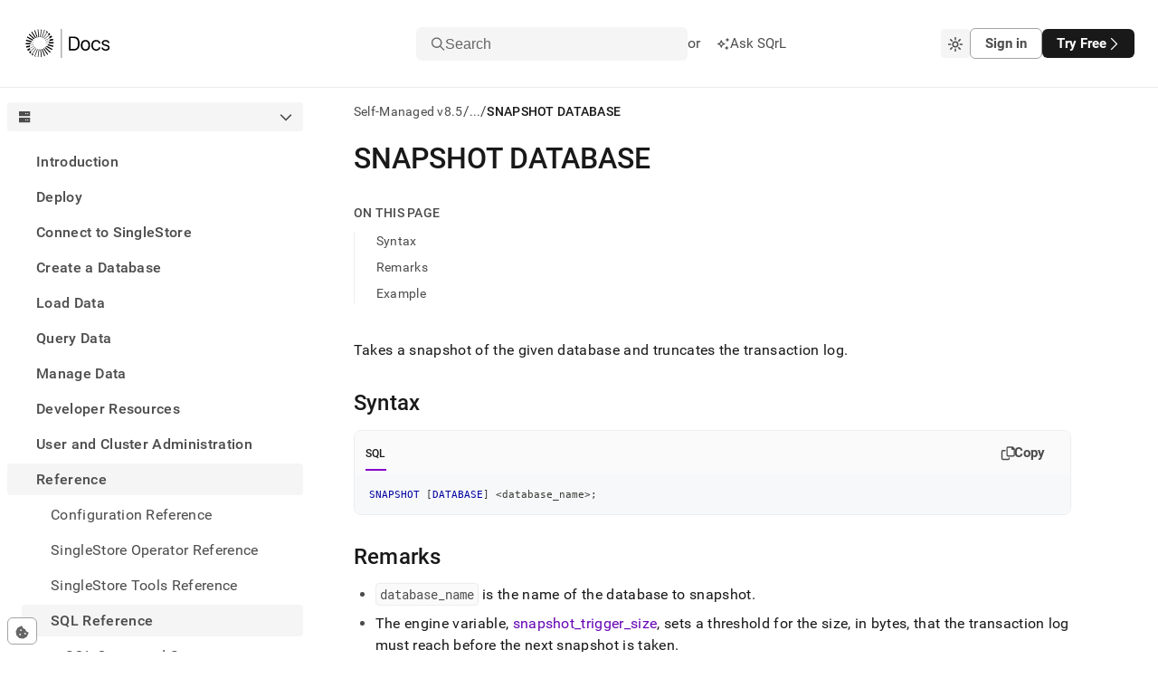

--- FILE ---
content_type: text/javascript; charset=utf-8
request_url: https://docs.singlestore.com/app-c06629352b32b12b68dc.js
body_size: 256459
content:
/*! For license information please see app-c06629352b32b12b68dc.js.LICENSE.txt */
(self.webpackChunkdocs_v2=self.webpackChunkdocs_v2||[]).push([[524],{251:function(e,t){t.read=function(e,t,n,r,o){var i,s,a=8*o-r-1,c=(1<<a)-1,u=c>>1,l=-7,d=n?o-1:0,f=n?-1:1,p=e[t+d];for(d+=f,i=p&(1<<-l)-1,p>>=-l,l+=a;l>0;i=256*i+e[t+d],d+=f,l-=8);for(s=i&(1<<-l)-1,i>>=-l,l+=r;l>0;s=256*s+e[t+d],d+=f,l-=8);if(0===i)i=1-u;else{if(i===c)return s?NaN:1/0*(p?-1:1);s+=Math.pow(2,r),i-=u}return(p?-1:1)*s*Math.pow(2,i-r)},t.write=function(e,t,n,r,o,i){var s,a,c,u=8*i-o-1,l=(1<<u)-1,d=l>>1,f=23===o?Math.pow(2,-24)-Math.pow(2,-77):0,p=r?0:i-1,h=r?1:-1,m=t<0||0===t&&1/t<0?1:0;for(t=Math.abs(t),isNaN(t)||t===1/0?(a=isNaN(t)?1:0,s=l):(s=Math.floor(Math.log(t)/Math.LN2),t*(c=Math.pow(2,-s))<1&&(s--,c*=2),(t+=s+d>=1?f/c:f*Math.pow(2,1-d))*c>=2&&(s++,c/=2),s+d>=l?(a=0,s=l):s+d>=1?(a=(t*c-1)*Math.pow(2,o),s+=d):(a=t*Math.pow(2,d-1)*Math.pow(2,o),s=0));o>=8;e[n+p]=255&a,p+=h,a/=256,o-=8);for(s=s<<o|a,u+=o;u>0;e[n+p]=255&s,p+=h,s/=256,u-=8);e[n+p-h]|=128*m}},390:function(e,t){"use strict";var n="fasr",r="stop",o=[9209],i="f04d",s="M400 80l0 352-352 0 0-352 352 0zM48 32l-48 0 0 448 448 0 0-448-400 0z";t.mw={prefix:n,iconName:r,icon:[448,512,o,i,s]},t.AP=t.mw},659:function(e,t,n){var r=n(51873),o=Object.prototype,i=o.hasOwnProperty,s=o.toString,a=r?r.toStringTag:void 0;e.exports=function(e){var t=i.call(e,a),n=e[a];try{e[a]=void 0;var r=!0}catch(c){}var o=s.call(e);return r&&(t?e[a]=n:delete e[a]),o}},905:function(e,t,n){"use strict";n.d(t,{C:function(){return a}});var r=n(96540),o=n(40961),i=n(23329),s=n(56272);const a=e=>{const{present:t,children:n}=e,a=function(e){const[t,n]=(0,r.useState)(),i=(0,r.useRef)({}),a=(0,r.useRef)(e),u=(0,r.useRef)("none"),l=e?"mounted":"unmounted",[d,f]=function(e,t){return(0,r.useReducer)((e,n)=>{const r=t[e][n];return null!=r?r:e},e)}(l,{mounted:{UNMOUNT:"unmounted",ANIMATION_OUT:"unmountSuspended"},unmountSuspended:{MOUNT:"mounted",ANIMATION_END:"unmounted"},unmounted:{MOUNT:"mounted"}});return(0,r.useEffect)(()=>{const e=c(i.current);u.current="mounted"===d?e:"none"},[d]),(0,s.N)(()=>{const t=i.current,n=a.current;if(n!==e){const r=u.current,o=c(t);if(e)f("MOUNT");else if("none"===o||"none"===(null==t?void 0:t.display))f("UNMOUNT");else{f(n&&r!==o?"ANIMATION_OUT":"UNMOUNT")}a.current=e}},[e,f]),(0,s.N)(()=>{if(t){const e=e=>{const n=c(i.current).includes(e.animationName);e.target===t&&n&&(0,o.flushSync)(()=>f("ANIMATION_END"))},n=e=>{e.target===t&&(u.current=c(i.current))};return t.addEventListener("animationstart",n),t.addEventListener("animationcancel",e),t.addEventListener("animationend",e),()=>{t.removeEventListener("animationstart",n),t.removeEventListener("animationcancel",e),t.removeEventListener("animationend",e)}}f("ANIMATION_END")},[t,f]),{isPresent:["mounted","unmountSuspended"].includes(d),ref:(0,r.useCallback)(e=>{e&&(i.current=getComputedStyle(e)),n(e)},[])}}(t),u="function"==typeof n?n({present:a.isPresent}):r.Children.only(n),l=(0,i.s)(a.ref,u.ref);return"function"==typeof n||a.isPresent?(0,r.cloneElement)(u,{ref:l}):null};function c(e){return(null==e?void 0:e.animationName)||"none"}a.displayName="Presence"},917:function(e,t,n){"use strict";n.r(t),n.d(t,{onClientEntry:function(){return Zi}});const r="7.108.0";function o(e,t,n=[t],o="npm"){const i=e._metadata||{};i.sdk||(i.sdk={name:`sentry.javascript.${t}`,packages:n.map(e=>({name:`${o}:@sentry/${e}`,version:r})),version:r}),e._metadata=i}const i="undefined"==typeof __SENTRY_DEBUG__||__SENTRY_DEBUG__;function s(e){return e&&e.Math==Math?e:void 0}const a="object"==typeof globalThis&&s(globalThis)||"object"==typeof window&&s(window)||"object"==typeof self&&s(self)||"object"==typeof n.g&&s(n.g)||function(){return this}()||{};function c(){return a}function u(e,t,n){const r=n||a,o=r.__SENTRY__=r.__SENTRY__||{};return o[e]||(o[e]=t())}const l=["debug","info","warn","error","log","assert","trace"],d={};function f(e){if(!("console"in a))return e();const t=a.console,n={},r=Object.keys(d);r.forEach(e=>{const r=d[e];n[e]=t[e],t[e]=r});try{return e()}finally{r.forEach(e=>{t[e]=n[e]})}}const p=function(){let e=!1;const t={enable:()=>{e=!0},disable:()=>{e=!1},isEnabled:()=>e};return i?l.forEach(n=>{t[n]=(...t)=>{e&&f(()=>{a.console[n](`Sentry Logger [${n}]:`,...t)})}}):l.forEach(e=>{t[e]=()=>{}}),t}(),h=Object.prototype.toString;function m(e){switch(h.call(e)){case"[object Error]":case"[object Exception]":case"[object DOMException]":return!0;default:return C(e,Error)}}function g(e,t){return h.call(e)===`[object ${t}]`}function y(e){return g(e,"ErrorEvent")}function v(e){return g(e,"DOMError")}function b(e){return g(e,"String")}function w(e){return"object"==typeof e&&null!==e&&"__sentry_template_string__"in e&&"__sentry_template_values__"in e}function _(e){return null===e||w(e)||"object"!=typeof e&&"function"!=typeof e}function x(e){return g(e,"Object")}function S(e){return"undefined"!=typeof Event&&C(e,Event)}function E(e){return Boolean(e&&e.then&&"function"==typeof e.then)}function k(e){return"number"==typeof e&&e!=e}function C(e,t){try{return e instanceof t}catch(n){return!1}}function T(e){return!("object"!=typeof e||null===e||!e.__isVue&&!e._isVue)}const O=c(),P=80;function A(e,t={}){if(!e)return"<unknown>";try{let n=e;const r=5,o=[];let i=0,s=0;const a=" > ",c=a.length;let u;const l=Array.isArray(t)?t:t.keyAttrs,d=!Array.isArray(t)&&t.maxStringLength||P;for(;n&&i++<r&&(u=I(n,l),!("html"===u||i>1&&s+o.length*c+u.length>=d));)o.push(u),s+=u.length,n=n.parentNode;return o.reverse().join(a)}catch(n){return"<unknown>"}}function I(e,t){const n=e,r=[];let o,i,s,a,c;if(!n||!n.tagName)return"";if(O.HTMLElement&&n instanceof HTMLElement&&n.dataset&&n.dataset.sentryComponent)return n.dataset.sentryComponent;r.push(n.tagName.toLowerCase());const u=t&&t.length?t.filter(e=>n.getAttribute(e)).map(e=>[e,n.getAttribute(e)]):null;if(u&&u.length)u.forEach(e=>{r.push(`[${e[0]}="${e[1]}"]`)});else if(n.id&&r.push(`#${n.id}`),o=n.className,o&&b(o))for(i=o.split(/\s+/),c=0;c<i.length;c++)r.push(`.${i[c]}`);const l=["aria-label","type","name","title","alt"];for(c=0;c<l.length;c++)s=l[c],a=n.getAttribute(s),a&&r.push(`[${s}="${a}"]`);return r.join("")}function R(e){if(!O.HTMLElement)return null;let t=e;for(let n=0;n<5;n++){if(!t)return null;if(t instanceof HTMLElement&&t.dataset.sentryComponent)return t.dataset.sentryComponent;t=t.parentNode}return null}function j(e,t=0){return"string"!=typeof e||0===t||e.length<=t?e:`${e.slice(0,t)}...`}function N(e,t){if(!Array.isArray(e))return"";const n=[];for(let o=0;o<e.length;o++){const t=e[o];try{T(t)?n.push("[VueViewModel]"):n.push(String(t))}catch(r){n.push("[value cannot be serialized]")}}return n.join(t)}function $(e,t,n=!1){return!!b(e)&&(g(t,"RegExp")?t.test(e):!!b(t)&&(n?e===t:e.includes(t)))}function D(e,t=[],n=!1){return t.some(t=>$(e,t,n))}function L(e,t,n){if(!(t in e))return;const r=e[t],o=n(r);"function"==typeof o&&F(o,r),e[t]=o}function M(e,t,n){try{Object.defineProperty(e,t,{value:n,writable:!0,configurable:!0})}catch(r){i&&p.log(`Failed to add non-enumerable property "${t}" to object`,e)}}function F(e,t){try{const n=t.prototype||{};e.prototype=t.prototype=n,M(e,"__sentry_original__",t)}catch(n){}}function B(e){return e.__sentry_original__}function U(e){if(m(e))return{message:e.message,name:e.name,stack:e.stack,...H(e)};if(S(e)){const t={type:e.type,target:z(e.target),currentTarget:z(e.currentTarget),...H(e)};return"undefined"!=typeof CustomEvent&&C(e,CustomEvent)&&(t.detail=e.detail),t}return e}function z(e){try{return t=e,"undefined"!=typeof Element&&C(t,Element)?A(e):Object.prototype.toString.call(e)}catch(n){return"<unknown>"}var t}function H(e){if("object"==typeof e&&null!==e){const t={};for(const n in e)Object.prototype.hasOwnProperty.call(e,n)&&(t[n]=e[n]);return t}return{}}function q(e){return Z(e,new Map)}function Z(e,t){if(function(e){if(!x(e))return!1;try{const t=Object.getPrototypeOf(e).constructor.name;return!t||"Object"===t}catch(t){return!0}}(e)){const n=t.get(e);if(void 0!==n)return n;const r={};t.set(e,r);for(const o of Object.keys(e))void 0!==e[o]&&(r[o]=Z(e[o],t));return r}if(Array.isArray(e)){const n=t.get(e);if(void 0!==n)return n;const r=[];return t.set(e,r),e.forEach(e=>{r.push(Z(e,t))}),r}return e}function W(){const e=a,t=e.crypto||e.msCrypto;let n=()=>16*Math.random();try{if(t&&t.randomUUID)return t.randomUUID().replace(/-/g,"");t&&t.getRandomValues&&(n=()=>{const e=new Uint8Array(1);return t.getRandomValues(e),e[0]})}catch(r){}return([1e7]+1e3+4e3+8e3+1e11).replace(/[018]/g,e=>(e^(15&n())>>e/4).toString(16))}function V(e){return e.exception&&e.exception.values?e.exception.values[0]:void 0}function K(e){const{message:t,event_id:n}=e;if(t)return t;const r=V(e);return r?r.type&&r.value?`${r.type}: ${r.value}`:r.type||r.value||n||"<unknown>":n||"<unknown>"}function G(e,t,n){const r=e.exception=e.exception||{},o=r.values=r.values||[],i=o[0]=o[0]||{};i.value||(i.value=t||""),i.type||(i.type=n||"Error")}function X(e,t){const n=V(e);if(!n)return;const r=n.mechanism;if(n.mechanism={type:"generic",handled:!0,...r,...t},t&&"data"in t){const e={...r&&r.data,...t.data};n.mechanism.data=e}}function Y(e){if(e&&e.__sentry_captured__)return!0;try{M(e,"__sentry_captured__",!0)}catch(t){}return!1}function J(e){return Array.isArray(e)?e:[e]}const Q="undefined"==typeof __SENTRY_DEBUG__||__SENTRY_DEBUG__;var ee;function te(e){return new re(t=>{t(e)})}function ne(e){return new re((t,n)=>{n(e)})}!function(e){e[e.PENDING=0]="PENDING";e[e.RESOLVED=1]="RESOLVED";e[e.REJECTED=2]="REJECTED"}(ee||(ee={}));class re{constructor(e){re.prototype.__init.call(this),re.prototype.__init2.call(this),re.prototype.__init3.call(this),re.prototype.__init4.call(this),this._state=ee.PENDING,this._handlers=[];try{e(this._resolve,this._reject)}catch(t){this._reject(t)}}then(e,t){return new re((n,r)=>{this._handlers.push([!1,t=>{if(e)try{n(e(t))}catch(o){r(o)}else n(t)},e=>{if(t)try{n(t(e))}catch(o){r(o)}else r(e)}]),this._executeHandlers()})}catch(e){return this.then(e=>e,e)}finally(e){return new re((t,n)=>{let r,o;return this.then(t=>{o=!1,r=t,e&&e()},t=>{o=!0,r=t,e&&e()}).then(()=>{o?n(r):t(r)})})}__init(){this._resolve=e=>{this._setResult(ee.RESOLVED,e)}}__init2(){this._reject=e=>{this._setResult(ee.REJECTED,e)}}__init3(){this._setResult=(e,t)=>{this._state===ee.PENDING&&(E(t)?t.then(this._resolve,this._reject):(this._state=e,this._value=t,this._executeHandlers()))}}__init4(){this._executeHandlers=()=>{if(this._state===ee.PENDING)return;const e=this._handlers.slice();this._handlers=[],e.forEach(e=>{e[0]||(this._state===ee.RESOLVED&&e[1](this._value),this._state===ee.REJECTED&&e[2](this._value),e[0]=!0)})}}}function oe(){return u("globalEventProcessors",()=>[])}function ie(e){oe().push(e)}function se(e,t,n,r=0){return new re((o,i)=>{const s=e[r];if(null===t||"function"!=typeof s)o(t);else{const a=s({...t},n);Q&&s.id&&null===a&&p.log(`Event processor "${s.id}" dropped event`),E(a)?a.then(t=>se(e,t,n,r+1).then(o)).then(null,i):se(e,a,n,r+1).then(o).then(null,i)}})}function ae(){return Date.now()/1e3}const ce=function(){const{performance:e}=a;if(!e||!e.now)return ae;const t=Date.now()-e.now(),n=null==e.timeOrigin?t:e.timeOrigin;return()=>(n+e.now())/1e3}();let ue;const le=(()=>{const{performance:e}=a;if(!e||!e.now)return void(ue="none");const t=36e5,n=e.now(),r=Date.now(),o=e.timeOrigin?Math.abs(e.timeOrigin+n-r):t,i=o<t,s=e.timing&&e.timing.navigationStart,c="number"==typeof s?Math.abs(s+n-r):t;return i||c<t?o<=c?(ue="timeOrigin",e.timeOrigin):(ue="navigationStart",s):(ue="dateNow",r)})(),de="production";function fe(e){const t=ce(),n={sid:W(),init:!0,timestamp:t,started:t,duration:0,status:"ok",errors:0,ignoreDuration:!1,toJSON:()=>function(e){return q({sid:`${e.sid}`,init:e.init,started:new Date(1e3*e.started).toISOString(),timestamp:new Date(1e3*e.timestamp).toISOString(),status:e.status,errors:e.errors,did:"number"==typeof e.did||"string"==typeof e.did?`${e.did}`:void 0,duration:e.duration,abnormal_mechanism:e.abnormal_mechanism,attrs:{release:e.release,environment:e.environment,ip_address:e.ipAddress,user_agent:e.userAgent}})}(n)};return e&&pe(n,e),n}function pe(e,t={}){if(t.user&&(!e.ipAddress&&t.user.ip_address&&(e.ipAddress=t.user.ip_address),e.did||t.did||(e.did=t.user.id||t.user.email||t.user.username)),e.timestamp=t.timestamp||ce(),t.abnormal_mechanism&&(e.abnormal_mechanism=t.abnormal_mechanism),t.ignoreDuration&&(e.ignoreDuration=t.ignoreDuration),t.sid&&(e.sid=32===t.sid.length?t.sid:W()),void 0!==t.init&&(e.init=t.init),!e.did&&t.did&&(e.did=`${t.did}`),"number"==typeof t.started&&(e.started=t.started),e.ignoreDuration)e.duration=void 0;else if("number"==typeof t.duration)e.duration=t.duration;else{const t=e.timestamp-e.started;e.duration=t>=0?t:0}t.release&&(e.release=t.release),t.environment&&(e.environment=t.environment),!e.ipAddress&&t.ipAddress&&(e.ipAddress=t.ipAddress),!e.userAgent&&t.userAgent&&(e.userAgent=t.userAgent),"number"==typeof t.errors&&(e.errors=t.errors),t.status&&(e.status=t.status)}function he(e,t){let n={};t?n={status:t}:"ok"===e.status&&(n={status:"exited"}),pe(e,n)}const me=50,ge=/\(error: (.*)\)/,ye=/captureMessage|captureException/;function ve(...e){const t=e.sort((e,t)=>e[0]-t[0]).map(e=>e[1]);return(e,n=0)=>{const r=[],o=e.split("\n");for(let i=n;i<o.length;i++){const e=o[i];if(e.length>1024)continue;const n=ge.test(e)?e.replace(ge,"$1"):e;if(!n.match(/\S*Error: /)){for(const e of t){const t=e(n);if(t){r.push(t);break}}if(r.length>=me)break}}return function(e){if(!e.length)return[];const t=Array.from(e);/sentryWrapped/.test(t[t.length-1].function||"")&&t.pop();t.reverse(),ye.test(t[t.length-1].function||"")&&(t.pop(),ye.test(t[t.length-1].function||"")&&t.pop());return t.slice(0,me).map(e=>({...e,filename:e.filename||t[t.length-1].filename,function:e.function||"?"}))}(r)}}const be="<anonymous>";function we(e){try{return e&&"function"==typeof e&&e.name||be}catch(t){return be}}function _e(e,t=100,n=1/0){try{return Se("",e,t,n)}catch(r){return{ERROR:`**non-serializable** (${r})`}}}function xe(e,t=3,n=102400){const r=_e(e,t);return o=r,function(e){return~-encodeURI(e).split(/%..|./).length}(JSON.stringify(o))>n?xe(e,t-1,n):r;var o}function Se(e,t,r=1/0,o=1/0,i=function(){const e="function"==typeof WeakSet,t=e?new WeakSet:[];return[function(n){if(e)return!!t.has(n)||(t.add(n),!1);for(let e=0;e<t.length;e++)if(t[e]===n)return!0;return t.push(n),!1},function(n){if(e)t.delete(n);else for(let e=0;e<t.length;e++)if(t[e]===n){t.splice(e,1);break}}]}()){const[s,a]=i;if(null==t||["number","boolean","string"].includes(typeof t)&&!k(t))return t;const c=function(e,t){try{if("domain"===e&&t&&"object"==typeof t&&t._events)return"[Domain]";if("domainEmitter"===e)return"[DomainEmitter]";if(void 0!==n.g&&t===n.g)return"[Global]";if("undefined"!=typeof window&&t===window)return"[Window]";if("undefined"!=typeof document&&t===document)return"[Document]";if(T(t))return"[VueViewModel]";if(x(r=t)&&"nativeEvent"in r&&"preventDefault"in r&&"stopPropagation"in r)return"[SyntheticEvent]";if("number"==typeof t&&t!=t)return"[NaN]";if("function"==typeof t)return`[Function: ${we(t)}]`;if("symbol"==typeof t)return`[${String(t)}]`;if("bigint"==typeof t)return`[BigInt: ${String(t)}]`;const o=function(e){const t=Object.getPrototypeOf(e);return t?t.constructor.name:"null prototype"}(t);return/^HTML(\w*)Element$/.test(o)?`[HTMLElement: ${o}]`:`[object ${o}]`}catch(o){return`**non-serializable** (${o})`}var r}(e,t);if(!c.startsWith("[object "))return c;if(t.__sentry_skip_normalization__)return t;const u="number"==typeof t.__sentry_override_normalization_depth__?t.__sentry_override_normalization_depth__:r;if(0===u)return c.replace("object ","");if(s(t))return"[Circular ~]";const l=t;if(l&&"function"==typeof l.toJSON)try{return Se("",l.toJSON(),u-1,o,i)}catch(h){}const d=Array.isArray(t)?[]:{};let f=0;const p=U(t);for(const n in p){if(!Object.prototype.hasOwnProperty.call(p,n))continue;if(f>=o){d[n]="[MaxProperties ~]";break}const e=p[n];d[n]=Se(n,e,u-1,o,i),f++}return a(t),d}const Ee="baggage",ke="sentry-",Ce=/^sentry-/;function Te(e){if(!e)return;return function(e){if(0===Object.keys(e).length)return;return Object.entries(e).reduce((e,[t,n],r)=>{const o=`${encodeURIComponent(t)}=${encodeURIComponent(n)}`,s=0===r?o:`${e},${o}`;return s.length>8192?(i&&p.warn(`Not adding key: ${t} with val: ${n} to baggage header due to exceeding baggage size limits.`),e):s},"")}(Object.entries(e).reduce((e,[t,n])=>(n&&(e[`${ke}${t}`]=n),e),{}))}function Oe(e){return e.split(",").map(e=>e.split("=").map(e=>decodeURIComponent(e.trim()))).reduce((e,[t,n])=>(e[t]=n,e),{})}const Pe=new RegExp("^[ \\t]*([0-9a-f]{32})?-?([0-9a-f]{16})?-?([01])?[ \\t]*$");function Ae(e){if(!e)return;const t=e.match(Pe);if(!t)return;let n;return"1"===t[3]?n=!0:"0"===t[3]&&(n=!1),{traceId:t[1],parentSampled:n,parentSpanId:t[2]}}function Ie(e,t){const n=Ae(e),r=function(e){if(!b(e)&&!Array.isArray(e))return;let t={};if(Array.isArray(e))t=e.reduce((e,t)=>{const n=Oe(t);for(const r of Object.keys(n))e[r]=n[r];return e},{});else{if(!e)return;t=Oe(e)}const n=Object.entries(t).reduce((e,[t,n])=>(t.match(Ce)&&(e[t.slice(7)]=n),e),{});return Object.keys(n).length>0?n:void 0}(t),{traceId:o,parentSpanId:i,parentSampled:s}=n||{};return n?{traceId:o||W(),parentSpanId:i||W().substring(16),spanId:W().substring(16),sampled:s,dsc:r||{}}:{traceId:o||W(),spanId:W().substring(16)}}function Re(e=W(),t=W().substring(16),n){let r="";return void 0!==n&&(r=n?"-1":"-0"),`${e}-${t}${r}`}function je(e){const{spanId:t,traceId:n}=e.spanContext(),{data:r,op:o,parent_span_id:i,status:s,tags:a,origin:c}=Le(e);return q({data:r,op:o,parent_span_id:i,span_id:t,status:s,tags:a,trace_id:n,origin:c})}function Ne(e){const{traceId:t,spanId:n}=e.spanContext();return Re(t,n,Me(e))}function $e(e){return"number"==typeof e?De(e):Array.isArray(e)?e[0]+e[1]/1e9:e instanceof Date?De(e.getTime()):ce()}function De(e){return e>9999999999?e/1e3:e}function Le(e){return function(e){return"function"==typeof e.getSpanJSON}(e)?e.getSpanJSON():"function"==typeof e.toJSON?e.toJSON():{}}function Me(e){const{traceFlags:t}=e.spanContext();return Boolean(1&t)}function Fe(e,t,n,r,o,i){const{normalizeDepth:s=3,normalizeMaxBreadth:c=1e3}=e,u={...t,event_id:t.event_id||n.event_id||W(),timestamp:t.timestamp||ae()},l=n.integrations||e.integrations.map(e=>e.name);!function(e,t){const{environment:n,release:r,dist:o,maxValueLength:i=250}=t;"environment"in e||(e.environment="environment"in t?n:de);void 0===e.release&&void 0!==r&&(e.release=r);void 0===e.dist&&void 0!==o&&(e.dist=o);e.message&&(e.message=j(e.message,i));const s=e.exception&&e.exception.values&&e.exception.values[0];s&&s.value&&(s.value=j(s.value,i));const a=e.request;a&&a.url&&(a.url=j(a.url,i))}(u,e),function(e,t){t.length>0&&(e.sdk=e.sdk||{},e.sdk.integrations=[...e.sdk.integrations||[],...t])}(u,l),void 0===t.type&&function(e,t){const n=a._sentryDebugIds;if(!n)return;let r;const o=Be.get(t);o?r=o:(r=new Map,Be.set(t,r));const i=Object.keys(n).reduce((e,o)=>{let i;const s=r.get(o);s?i=s:(i=t(o),r.set(o,i));for(let t=i.length-1;t>=0;t--){const r=i[t];if(r.filename){e[r.filename]=n[o];break}}return e},{});try{e.exception.values.forEach(e=>{e.stacktrace.frames.forEach(e=>{e.filename&&(e.debug_id=i[e.filename])})})}catch(s){}}(u,e.stackParser);const d=function(e,t){if(!t)return e;const n=e?e.clone():new it;return n.update(t),n}(r,n.captureContext);n.mechanism&&X(u,n.mechanism);const f=o&&o.getEventProcessors?o.getEventProcessors():[],p=function(){ot||(ot=new it);return ot}().getScopeData();if(i){nt(p,i.getScopeData())}if(d){nt(p,d.getScopeData())}const h=[...n.attachments||[],...p.attachments];h.length&&(n.attachments=h),tt(u,p);return se([...f,...oe(),...p.eventProcessors],u,n).then(e=>(e&&function(e){const t={};try{e.exception.values.forEach(e=>{e.stacktrace.frames.forEach(e=>{e.debug_id&&(e.abs_path?t[e.abs_path]=e.debug_id:e.filename&&(t[e.filename]=e.debug_id),delete e.debug_id)})})}catch(r){}if(0===Object.keys(t).length)return;e.debug_meta=e.debug_meta||{},e.debug_meta.images=e.debug_meta.images||[];const n=e.debug_meta.images;Object.keys(t).forEach(e=>{n.push({type:"sourcemap",code_file:e,debug_id:t[e]})})}(e),"number"==typeof s&&s>0?function(e,t,n){if(!e)return null;const r={...e,...e.breadcrumbs&&{breadcrumbs:e.breadcrumbs.map(e=>({...e,...e.data&&{data:_e(e.data,t,n)}}))},...e.user&&{user:_e(e.user,t,n)},...e.contexts&&{contexts:_e(e.contexts,t,n)},...e.extra&&{extra:_e(e.extra,t,n)}};e.contexts&&e.contexts.trace&&r.contexts&&(r.contexts.trace=e.contexts.trace,e.contexts.trace.data&&(r.contexts.trace.data=_e(e.contexts.trace.data,t,n)));e.spans&&(r.spans=e.spans.map(e=>{const r=Le(e).data;return r&&(e.data=_e(r,t,n)),e}));return r}(e,s,c):e))}const Be=new WeakMap;function Ue(e){if(e)return function(e){return e instanceof it||"function"==typeof e}(e)||function(e){return Object.keys(e).some(e=>ze.includes(e))}(e)?{captureContext:e}:e}const ze=["user","level","extra","contexts","tags","fingerprint","requestSession","propagationContext"];function He(e,t){return ft().captureEvent(e,t)}function qe(e,t){ft().addBreadcrumb(e,t)}function Ze(...e){const t=ft();if(2===e.length){const[n,r]=e;return n?t.withScope(()=>(t.getStackTop().scope=n,r(n))):t.withScope(r)}return t.withScope(e[0])}function We(){return ft().getClient()}function Ve(){return ft().getScope()}function Ke(e){const t=We(),n=pt(),r=Ve(),{release:o,environment:i=de}=t&&t.getOptions()||{},{userAgent:s}=a.navigator||{},c=fe({release:o,environment:i,user:r.getUser()||n.getUser(),...s&&{userAgent:s},...e}),u=n.getSession();return u&&"ok"===u.status&&pe(u,{status:"exited"}),Ge(),n.setSession(c),r.setSession(c),c}function Ge(){const e=pt(),t=Ve(),n=t.getSession()||e.getSession();n&&he(n),Xe(),e.setSession(),t.setSession()}function Xe(){const e=pt(),t=Ve(),n=We(),r=t.getSession()||e.getSession();r&&n&&n.captureSession&&n.captureSession(r)}function Ye(e=!1){e?Ge():Xe()}function Je(e){return e.transaction}function Qe(e,t,n){const r=t.getOptions(),{publicKey:o}=t.getDsn()||{},{segment:i}=n&&n.getUser()||{},s=q({environment:r.environment||de,release:r.release,user_segment:i,public_key:o,trace_id:e});return t.emit&&t.emit("createDsc",s),s}function et(e){const t=We();if(!t)return{};const n=Qe(Le(e).trace_id||"",t,Ve()),r=Je(e);if(!r)return n;const o=r&&r._frozenDynamicSamplingContext;if(o)return o;const{sampleRate:i,source:s}=r.metadata;null!=i&&(n.sample_rate=`${i}`);const a=Le(r);return s&&"url"!==s&&(n.transaction=a.description),n.sampled=String(Me(r)),t.emit&&t.emit("createDsc",n),n}function tt(e,t){const{fingerprint:n,span:r,breadcrumbs:o,sdkProcessingMetadata:i}=t;!function(e,t){const{extra:n,tags:r,user:o,contexts:i,level:s,transactionName:a}=t,c=q(n);c&&Object.keys(c).length&&(e.extra={...c,...e.extra});const u=q(r);u&&Object.keys(u).length&&(e.tags={...u,...e.tags});const l=q(o);l&&Object.keys(l).length&&(e.user={...l,...e.user});const d=q(i);d&&Object.keys(d).length&&(e.contexts={...d,...e.contexts});s&&(e.level=s);a&&(e.transaction=a)}(e,t),r&&function(e,t){e.contexts={trace:je(t),...e.contexts};const n=Je(t);if(n){e.sdkProcessingMetadata={dynamicSamplingContext:et(t),...e.sdkProcessingMetadata};const r=Le(n).description;r&&(e.tags={transaction:r,...e.tags})}}(e,r),function(e,t){e.fingerprint=e.fingerprint?J(e.fingerprint):[],t&&(e.fingerprint=e.fingerprint.concat(t));e.fingerprint&&!e.fingerprint.length&&delete e.fingerprint}(e,n),function(e,t){const n=[...e.breadcrumbs||[],...t];e.breadcrumbs=n.length?n:void 0}(e,o),function(e,t){e.sdkProcessingMetadata={...e.sdkProcessingMetadata,...t}}(e,i)}function nt(e,t){const{extra:n,tags:r,user:o,contexts:i,level:s,sdkProcessingMetadata:a,breadcrumbs:c,fingerprint:u,eventProcessors:l,attachments:d,propagationContext:f,transactionName:p,span:h}=t;rt(e,"extra",n),rt(e,"tags",r),rt(e,"user",o),rt(e,"contexts",i),rt(e,"sdkProcessingMetadata",a),s&&(e.level=s),p&&(e.transactionName=p),h&&(e.span=h),c.length&&(e.breadcrumbs=[...e.breadcrumbs,...c]),u.length&&(e.fingerprint=[...e.fingerprint,...u]),l.length&&(e.eventProcessors=[...e.eventProcessors,...l]),d.length&&(e.attachments=[...e.attachments,...d]),e.propagationContext={...e.propagationContext,...f}}function rt(e,t,n){if(n&&Object.keys(n).length){e[t]={...e[t]};for(const r in n)Object.prototype.hasOwnProperty.call(n,r)&&(e[t][r]=n[r])}}let ot;class it{constructor(){this._notifyingListeners=!1,this._scopeListeners=[],this._eventProcessors=[],this._breadcrumbs=[],this._attachments=[],this._user={},this._tags={},this._extra={},this._contexts={},this._sdkProcessingMetadata={},this._propagationContext=st()}static clone(e){return e?e.clone():new it}clone(){const e=new it;return e._breadcrumbs=[...this._breadcrumbs],e._tags={...this._tags},e._extra={...this._extra},e._contexts={...this._contexts},e._user=this._user,e._level=this._level,e._span=this._span,e._session=this._session,e._transactionName=this._transactionName,e._fingerprint=this._fingerprint,e._eventProcessors=[...this._eventProcessors],e._requestSession=this._requestSession,e._attachments=[...this._attachments],e._sdkProcessingMetadata={...this._sdkProcessingMetadata},e._propagationContext={...this._propagationContext},e._client=this._client,e}setClient(e){this._client=e}getClient(){return this._client}addScopeListener(e){this._scopeListeners.push(e)}addEventProcessor(e){return this._eventProcessors.push(e),this}setUser(e){return this._user=e||{email:void 0,id:void 0,ip_address:void 0,segment:void 0,username:void 0},this._session&&pe(this._session,{user:e}),this._notifyScopeListeners(),this}getUser(){return this._user}getRequestSession(){return this._requestSession}setRequestSession(e){return this._requestSession=e,this}setTags(e){return this._tags={...this._tags,...e},this._notifyScopeListeners(),this}setTag(e,t){return this._tags={...this._tags,[e]:t},this._notifyScopeListeners(),this}setExtras(e){return this._extra={...this._extra,...e},this._notifyScopeListeners(),this}setExtra(e,t){return this._extra={...this._extra,[e]:t},this._notifyScopeListeners(),this}setFingerprint(e){return this._fingerprint=e,this._notifyScopeListeners(),this}setLevel(e){return this._level=e,this._notifyScopeListeners(),this}setTransactionName(e){return this._transactionName=e,this._notifyScopeListeners(),this}setContext(e,t){return null===t?delete this._contexts[e]:this._contexts[e]=t,this._notifyScopeListeners(),this}setSpan(e){return this._span=e,this._notifyScopeListeners(),this}getSpan(){return this._span}getTransaction(){const e=this._span;return e&&e.transaction}setSession(e){return e?this._session=e:delete this._session,this._notifyScopeListeners(),this}getSession(){return this._session}update(e){if(!e)return this;const t="function"==typeof e?e(this):e;if(t instanceof it){const e=t.getScopeData();this._tags={...this._tags,...e.tags},this._extra={...this._extra,...e.extra},this._contexts={...this._contexts,...e.contexts},e.user&&Object.keys(e.user).length&&(this._user=e.user),e.level&&(this._level=e.level),e.fingerprint.length&&(this._fingerprint=e.fingerprint),t.getRequestSession()&&(this._requestSession=t.getRequestSession()),e.propagationContext&&(this._propagationContext=e.propagationContext)}else if(x(t)){const t=e;this._tags={...this._tags,...t.tags},this._extra={...this._extra,...t.extra},this._contexts={...this._contexts,...t.contexts},t.user&&(this._user=t.user),t.level&&(this._level=t.level),t.fingerprint&&(this._fingerprint=t.fingerprint),t.requestSession&&(this._requestSession=t.requestSession),t.propagationContext&&(this._propagationContext=t.propagationContext)}return this}clear(){return this._breadcrumbs=[],this._tags={},this._extra={},this._user={},this._contexts={},this._level=void 0,this._transactionName=void 0,this._fingerprint=void 0,this._requestSession=void 0,this._span=void 0,this._session=void 0,this._notifyScopeListeners(),this._attachments=[],this._propagationContext=st(),this}addBreadcrumb(e,t){const n="number"==typeof t?t:100;if(n<=0)return this;const r={timestamp:ae(),...e},o=this._breadcrumbs;return o.push(r),this._breadcrumbs=o.length>n?o.slice(-n):o,this._notifyScopeListeners(),this}getLastBreadcrumb(){return this._breadcrumbs[this._breadcrumbs.length-1]}clearBreadcrumbs(){return this._breadcrumbs=[],this._notifyScopeListeners(),this}addAttachment(e){return this._attachments.push(e),this}getAttachments(){return this.getScopeData().attachments}clearAttachments(){return this._attachments=[],this}getScopeData(){const{_breadcrumbs:e,_attachments:t,_contexts:n,_tags:r,_extra:o,_user:i,_level:s,_fingerprint:a,_eventProcessors:c,_propagationContext:u,_sdkProcessingMetadata:l,_transactionName:d,_span:f}=this;return{breadcrumbs:e,attachments:t,contexts:n,tags:r,extra:o,user:i,level:s,fingerprint:a||[],eventProcessors:c,propagationContext:u,sdkProcessingMetadata:l,transactionName:d,span:f}}applyToEvent(e,t={},n=[]){tt(e,this.getScopeData());return se([...n,...oe(),...this._eventProcessors],e,t)}setSDKProcessingMetadata(e){return this._sdkProcessingMetadata={...this._sdkProcessingMetadata,...e},this}setPropagationContext(e){return this._propagationContext=e,this}getPropagationContext(){return this._propagationContext}captureException(e,t){const n=t&&t.event_id?t.event_id:W();if(!this._client)return p.warn("No client configured on scope - will not capture exception!"),n;const r=new Error("Sentry syntheticException");return this._client.captureException(e,{originalException:e,syntheticException:r,...t,event_id:n},this),n}captureMessage(e,t,n){const r=n&&n.event_id?n.event_id:W();if(!this._client)return p.warn("No client configured on scope - will not capture message!"),r;const o=new Error(e);return this._client.captureMessage(e,t,{originalException:e,syntheticException:o,...n,event_id:r},this),r}captureEvent(e,t){const n=t&&t.event_id?t.event_id:W();return this._client?(this._client.captureEvent(e,{...t,event_id:n},this),n):(p.warn("No client configured on scope - will not capture event!"),n)}_notifyScopeListeners(){this._notifyingListeners||(this._notifyingListeners=!0,this._scopeListeners.forEach(e=>{e(this)}),this._notifyingListeners=!1)}}function st(){return{traceId:W(),spanId:W().substring(16)}}const at=parseFloat(r),ct=100;class ut{constructor(e,t,n,r=at){let o,i;this._version=r,t?o=t:(o=new it,o.setClient(e)),n?i=n:(i=new it,i.setClient(e)),this._stack=[{scope:o}],e&&this.bindClient(e),this._isolationScope=i}isOlderThan(e){return this._version<e}bindClient(e){const t=this.getStackTop();t.client=e,t.scope.setClient(e),e&&e.setupIntegrations&&e.setupIntegrations()}pushScope(){const e=this.getScope().clone();return this.getStack().push({client:this.getClient(),scope:e}),e}popScope(){return!(this.getStack().length<=1)&&!!this.getStack().pop()}withScope(e){const t=this.pushScope();let n;try{n=e(t)}catch(r){throw this.popScope(),r}return E(n)?n.then(e=>(this.popScope(),e),e=>{throw this.popScope(),e}):(this.popScope(),n)}getClient(){return this.getStackTop().client}getScope(){return this.getStackTop().scope}getIsolationScope(){return this._isolationScope}getStack(){return this._stack}getStackTop(){return this._stack[this._stack.length-1]}captureException(e,t){const n=this._lastEventId=t&&t.event_id?t.event_id:W(),r=new Error("Sentry syntheticException");return this.getScope().captureException(e,{originalException:e,syntheticException:r,...t,event_id:n}),n}captureMessage(e,t,n){const r=this._lastEventId=n&&n.event_id?n.event_id:W(),o=new Error(e);return this.getScope().captureMessage(e,t,{originalException:e,syntheticException:o,...n,event_id:r}),r}captureEvent(e,t){const n=t&&t.event_id?t.event_id:W();return e.type||(this._lastEventId=n),this.getScope().captureEvent(e,{...t,event_id:n}),n}lastEventId(){return this._lastEventId}addBreadcrumb(e,t){const{scope:n,client:r}=this.getStackTop();if(!r)return;const{beforeBreadcrumb:o=null,maxBreadcrumbs:i=ct}=r.getOptions&&r.getOptions()||{};if(i<=0)return;const s={timestamp:ae(),...e},a=o?f(()=>o(s,t)):s;null!==a&&(r.emit&&r.emit("beforeAddBreadcrumb",a,t),n.addBreadcrumb(a,i))}setUser(e){this.getScope().setUser(e),this.getIsolationScope().setUser(e)}setTags(e){this.getScope().setTags(e),this.getIsolationScope().setTags(e)}setExtras(e){this.getScope().setExtras(e),this.getIsolationScope().setExtras(e)}setTag(e,t){this.getScope().setTag(e,t),this.getIsolationScope().setTag(e,t)}setExtra(e,t){this.getScope().setExtra(e,t),this.getIsolationScope().setExtra(e,t)}setContext(e,t){this.getScope().setContext(e,t),this.getIsolationScope().setContext(e,t)}configureScope(e){const{scope:t,client:n}=this.getStackTop();n&&e(t)}run(e){const t=dt(this);try{e(this)}finally{dt(t)}}getIntegration(e){const t=this.getClient();if(!t)return null;try{return t.getIntegration(e)}catch(n){return Q&&p.warn(`Cannot retrieve integration ${e.id} from the current Hub`),null}}startTransaction(e,t){const n=this._callExtensionMethod("startTransaction",e,t);if(Q&&!n){this.getClient()?p.warn("Tracing extension 'startTransaction' has not been added. Call 'addTracingExtensions' before calling 'init':\nSentry.addTracingExtensions();\nSentry.init({...});\n"):p.warn("Tracing extension 'startTransaction' is missing. You should 'init' the SDK before calling 'startTransaction'")}return n}traceHeaders(){return this._callExtensionMethod("traceHeaders")}captureSession(e=!1){if(e)return this.endSession();this._sendSessionUpdate()}endSession(){const e=this.getStackTop().scope,t=e.getSession();t&&he(t),this._sendSessionUpdate(),e.setSession()}startSession(e){const{scope:t,client:n}=this.getStackTop(),{release:r,environment:o=de}=n&&n.getOptions()||{},{userAgent:i}=a.navigator||{},s=fe({release:r,environment:o,user:t.getUser(),...i&&{userAgent:i},...e}),c=t.getSession&&t.getSession();return c&&"ok"===c.status&&pe(c,{status:"exited"}),this.endSession(),t.setSession(s),s}shouldSendDefaultPii(){const e=this.getClient(),t=e&&e.getOptions();return Boolean(t&&t.sendDefaultPii)}_sendSessionUpdate(){const{scope:e,client:t}=this.getStackTop(),n=e.getSession();n&&t&&t.captureSession&&t.captureSession(n)}_callExtensionMethod(e,...t){const n=lt().__SENTRY__;if(n&&n.extensions&&"function"==typeof n.extensions[e])return n.extensions[e].apply(this,t);Q&&p.warn(`Extension method ${e} couldn't be found, doing nothing.`)}}function lt(){return a.__SENTRY__=a.__SENTRY__||{extensions:{},hub:void 0},a}function dt(e){const t=lt(),n=gt(t);return yt(t,e),n}function ft(){const e=lt();if(e.__SENTRY__&&e.__SENTRY__.acs){const t=e.__SENTRY__.acs.getCurrentHub();if(t)return t}return ht(e)}function pt(){return ft().getIsolationScope()}function ht(e=lt()){return mt(e)&&!gt(e).isOlderThan(at)||yt(e,new ut),gt(e)}function mt(e){return!!(e&&e.__SENTRY__&&e.__SENTRY__.hub)}function gt(e){return u("hub",()=>new ut,e)}function yt(e,t){if(!e)return!1;return(e.__SENTRY__=e.__SENTRY__||{}).hub=t,!0}const vt=[];function bt(e){const t=e.defaultIntegrations||[],n=e.integrations;let r;t.forEach(e=>{e.isDefaultInstance=!0}),r=Array.isArray(n)?[...t,...n]:"function"==typeof n?J(n(t)):t;const o=function(e){const t={};return e.forEach(e=>{const{name:n}=e,r=t[n];r&&!r.isDefaultInstance&&e.isDefaultInstance||(t[n]=e)}),Object.keys(t).map(e=>t[e])}(r),i=function(e,t){for(let n=0;n<e.length;n++)if(!0===t(e[n]))return n;return-1}(o,e=>"Debug"===e.name);if(-1!==i){const[e]=o.splice(i,1);o.push(e)}return o}function wt(e,t){for(const n of t)n&&n.afterAllSetup&&n.afterAllSetup(e)}function _t(e,t,n){if(n[t.name])Q&&p.log(`Integration skipped because it was already installed: ${t.name}`);else{if(n[t.name]=t,-1===vt.indexOf(t.name)&&(t.setupOnce(ie,ft),vt.push(t.name)),t.setup&&"function"==typeof t.setup&&t.setup(e),e.on&&"function"==typeof t.preprocessEvent){const n=t.preprocessEvent.bind(t);e.on("preprocessEvent",(t,r)=>n(t,r,e))}if(e.addEventProcessor&&"function"==typeof t.processEvent){const n=t.processEvent.bind(t),r=Object.assign((t,r)=>n(t,r,e),{id:t.name});e.addEventProcessor(r)}Q&&p.log(`Integration installed: ${t.name}`)}}function xt(e,t){return Object.assign(function(...e){return t(...e)},{id:e})}const St=[/^Script error\.?$/,/^Javascript error: Script error\.? on line 0$/,/^ResizeObserver loop completed with undelivered notifications.$/,/^Cannot redefine property: googletag$/],Et=[/^.*\/healthcheck$/,/^.*\/healthy$/,/^.*\/live$/,/^.*\/ready$/,/^.*\/heartbeat$/,/^.*\/health$/,/^.*\/healthz$/],kt="InboundFilters",Ct=(e={})=>({name:kt,setupOnce(){},processEvent(t,n,r){const o=r.getOptions(),i=function(e={},t={}){return{allowUrls:[...e.allowUrls||[],...t.allowUrls||[]],denyUrls:[...e.denyUrls||[],...t.denyUrls||[]],ignoreErrors:[...e.ignoreErrors||[],...t.ignoreErrors||[],...e.disableErrorDefaults?[]:St],ignoreTransactions:[...e.ignoreTransactions||[],...t.ignoreTransactions||[],...e.disableTransactionDefaults?[]:Et],ignoreInternal:void 0===e.ignoreInternal||e.ignoreInternal}}(e,o);return function(e,t){if(t.ignoreInternal&&function(e){try{return"SentryError"===e.exception.values[0].type}catch(t){}return!1}(e))return Q&&p.warn(`Event dropped due to being internal Sentry Error.\nEvent: ${K(e)}`),!0;if(function(e,t){if(e.type||!t||!t.length)return!1;return function(e){const t=[];e.message&&t.push(e.message);let n;try{n=e.exception.values[e.exception.values.length-1]}catch(r){}n&&n.value&&(t.push(n.value),n.type&&t.push(`${n.type}: ${n.value}`));Q&&0===t.length&&p.error(`Could not extract message for event ${K(e)}`);return t}(e).some(e=>D(e,t))}(e,t.ignoreErrors))return Q&&p.warn(`Event dropped due to being matched by \`ignoreErrors\` option.\nEvent: ${K(e)}`),!0;if(function(e,t){if("transaction"!==e.type||!t||!t.length)return!1;const n=e.transaction;return!!n&&D(n,t)}(e,t.ignoreTransactions))return Q&&p.warn(`Event dropped due to being matched by \`ignoreTransactions\` option.\nEvent: ${K(e)}`),!0;if(function(e,t){if(!t||!t.length)return!1;const n=Tt(e);return!!n&&D(n,t)}(e,t.denyUrls))return Q&&p.warn(`Event dropped due to being matched by \`denyUrls\` option.\nEvent: ${K(e)}.\nUrl: ${Tt(e)}`),!0;if(!function(e,t){if(!t||!t.length)return!0;const n=Tt(e);return!n||D(n,t)}(e,t.allowUrls))return Q&&p.warn(`Event dropped due to not being matched by \`allowUrls\` option.\nEvent: ${K(e)}.\nUrl: ${Tt(e)}`),!0;return!1}(t,i)?null:t}});xt(kt,Ct);function Tt(e){try{let n;try{n=e.exception.values[0].stacktrace.frames}catch(t){}return n?function(e=[]){for(let t=e.length-1;t>=0;t--){const n=e[t];if(n&&"<anonymous>"!==n.filename&&"[native code]"!==n.filename)return n.filename||null}return null}(n):null}catch(n){return Q&&p.error(`Cannot extract url for event ${K(e)}`),null}}let Ot;const Pt="FunctionToString",At=new WeakMap,It=()=>({name:Pt,setupOnce(){Ot=Function.prototype.toString;try{Function.prototype.toString=function(...e){const t=B(this),n=At.has(We())&&void 0!==t?t:this;return Ot.apply(n,e)}}catch(e){}},setup(e){At.set(e,!0)}});xt(Pt,It);function Rt(e,t){!0===t.debug&&(Q?p.enable():f(()=>{console.warn("[Sentry] Cannot initialize SDK with `debug` option using a non-debug bundle.")}));Ve().update(t.initialScope);const n=new e(t);!function(e){const t=ft().getStackTop();t.client=e,t.scope.setClient(e)}(n),function(e){e.init?e.init():e.setupIntegrations&&e.setupIntegrations()}(n)}const jt=c();function Nt(){if(!("fetch"in jt))return!1;try{return new Headers,new Request("http://www.example.com"),new Response,!0}catch(e){return!1}}function $t(e){return e&&/^function fetch\(\)\s+\{\s+\[native code\]\s+\}$/.test(e.toString())}const Dt=c();const Lt={},Mt={};function Ft(e,t){Lt[e]=Lt[e]||[],Lt[e].push(t)}function Bt(e,t){Mt[e]||(t(),Mt[e]=!0)}function Ut(e,t){const n=e&&Lt[e];if(n)for(const o of n)try{o(t)}catch(r){i&&p.error(`Error while triggering instrumentation handler.\nType: ${e}\nName: ${we(o)}\nError:`,r)}}const zt=a;let Ht;function qt(e){const t="history";Ft(t,e),Bt(t,Zt)}function Zt(){if(!function(){const e=Dt.chrome,t=e&&e.app&&e.app.runtime,n="history"in Dt&&!!Dt.history.pushState&&!!Dt.history.replaceState;return!t&&n}())return;const e=zt.onpopstate;function t(e){return function(...t){const n=t.length>2?t[2]:void 0;if(n){const e=Ht,t=String(n);Ht=t;Ut("history",{from:e,to:t})}return e.apply(this,t)}}zt.onpopstate=function(...t){const n=zt.location.href,r=Ht;Ht=n;if(Ut("history",{from:r,to:n}),e)try{return e.apply(this,t)}catch(o){}},L(zt.history,"pushState",t),L(zt.history,"replaceState",t)}const Wt=/^(?:(\w+):)\/\/(?:(\w+)(?::(\w+)?)?@)([\w.-]+)(?::(\d+))?\/(.+)/;function Vt(e,t=!1){const{host:n,path:r,pass:o,port:i,projectId:s,protocol:a,publicKey:c}=e;return`${a}://${c}${t&&o?`:${o}`:""}@${n}${i?`:${i}`:""}/${r?`${r}/`:r}${s}`}function Kt(e){return{protocol:e.protocol,publicKey:e.publicKey||"",pass:e.pass||"",host:e.host,port:e.port||"",path:e.path||"",projectId:e.projectId}}function Gt(e){const t="string"==typeof e?function(e){const t=Wt.exec(e);if(!t)return void f(()=>{console.error(`Invalid Sentry Dsn: ${e}`)});const[n,r,o="",i,s="",a]=t.slice(1);let c="",u=a;const l=u.split("/");if(l.length>1&&(c=l.slice(0,-1).join("/"),u=l.pop()),u){const e=u.match(/^\d+/);e&&(u=e[0])}return Kt({host:i,pass:o,path:c,projectId:u,port:s,protocol:n,publicKey:r})}(e):Kt(e);if(t&&function(e){if(!i)return!0;const{port:t,projectId:n,protocol:r}=e;return!(["protocol","publicKey","host","projectId"].find(t=>!e[t]&&(p.error(`Invalid Sentry Dsn: ${t} missing`),!0))||(n.match(/^\d+$/)?function(e){return"http"===e||"https"===e}(r)?t&&isNaN(parseInt(t,10))&&(p.error(`Invalid Sentry Dsn: Invalid port ${t}`),1):(p.error(`Invalid Sentry Dsn: Invalid protocol ${r}`),1):(p.error(`Invalid Sentry Dsn: Invalid projectId ${n}`),1)))}(t))return t}function Xt(e,t=[]){return[e,t]}function Yt(e,t){const[n,r]=e;return[n,[...r,t]]}function Jt(e,t){const n=e[1];for(const r of n){if(t(r,r[0].type))return!0}return!1}function Qt(e,t){return(t||new TextEncoder).encode(e)}function en(e,t){const[n,r]=e;let o=JSON.stringify(n);function i(e){"string"==typeof o?o="string"==typeof e?o+e:[Qt(o,t),e]:o.push("string"==typeof e?Qt(e,t):e)}for(const a of r){const[e,t]=a;if(i(`\n${JSON.stringify(e)}\n`),"string"==typeof t||t instanceof Uint8Array)i(t);else{let e;try{e=JSON.stringify(t)}catch(s){e=JSON.stringify(_e(t))}i(e)}}return"string"==typeof o?o:function(e){const t=e.reduce((e,t)=>e+t.length,0),n=new Uint8Array(t);let r=0;for(const o of e)n.set(o,r),r+=o.length;return n}(o)}function tn(e,t){const n="string"==typeof e.data?Qt(e.data,t):e.data;return[q({type:"attachment",length:n.length,filename:e.filename,content_type:e.contentType,attachment_type:e.attachmentType}),n]}const nn={session:"session",sessions:"session",attachment:"attachment",transaction:"transaction",event:"error",client_report:"internal",user_report:"default",profile:"profile",replay_event:"replay",replay_recording:"replay",check_in:"monitor",feedback:"feedback",span:"span",statsd:"statsd"};function rn(e){return nn[e]}function on(e){if(!e||!e.sdk)return;const{name:t,version:n}=e.sdk;return{name:t,version:n}}class sn extends Error{constructor(e,t="warn"){super(e),this.message=e,this.name=new.target.prototype.constructor.name,Object.setPrototypeOf(this,new.target.prototype),this.logLevel=t}}function an(e){const t=e.protocol?`${e.protocol}:`:"",n=e.port?`:${e.port}`:"";return`${t}//${e.host}${n}${e.path?`/${e.path}`:""}/api/`}function cn(e,t){return n={sentry_key:e.publicKey,sentry_version:"7",...t&&{sentry_client:`${t.name}/${t.version}`}},Object.keys(n).map(e=>`${encodeURIComponent(e)}=${encodeURIComponent(n[e])}`).join("&");var n}function un(e,t={}){const n="string"==typeof t?t:t.tunnel,r="string"!=typeof t&&t._metadata?t._metadata.sdk:void 0;return n||`${function(e){return`${an(e)}${e.projectId}/envelope/`}(e)}?${cn(e,r)}`}function ln(e,t,n,r){const o=on(n),i=e.type&&"replay_event"!==e.type?e.type:"event";!function(e,t){t&&(e.sdk=e.sdk||{},e.sdk.name=e.sdk.name||t.name,e.sdk.version=e.sdk.version||t.version,e.sdk.integrations=[...e.sdk.integrations||[],...t.integrations||[]],e.sdk.packages=[...e.sdk.packages||[],...t.packages||[]])}(e,n&&n.sdk);const s=function(e,t,n,r){const o=e.sdkProcessingMetadata&&e.sdkProcessingMetadata.dynamicSamplingContext;return{event_id:e.event_id,sent_at:(new Date).toISOString(),...t&&{sdk:t},...!!n&&r&&{dsn:Vt(r)},...o&&{trace:q({...o})}}}(e,o,r,t);delete e.sdkProcessingMetadata;return Xt(s,[[{type:i},e]])}function dn(e,t,n,r){const o={sent_at:(new Date).toISOString()};n&&n.sdk&&(o.sdk={name:n.sdk.name,version:n.sdk.version}),r&&t&&(o.dsn=Vt(t));const i=function(e){const t=function(e){let t="";for(const n of e){const e=Object.entries(n.tags),r=e.length>0?`|#${e.map(([e,t])=>`${e}:${t}`).join(",")}`:"";t+=`${n.name}@${n.unit}:${n.metric}|${n.metricType}${r}|T${n.timestamp}\n`}return t}(e);return[{type:"statsd",length:t.length},t]}(e);return Xt(o,[i])}const fn="Not capturing exception because it's already been captured.";class pn{constructor(e){if(this._options=e,this._integrations={},this._integrationsInitialized=!1,this._numProcessing=0,this._outcomes={},this._hooks={},this._eventProcessors=[],e.dsn?this._dsn=Gt(e.dsn):Q&&p.warn("No DSN provided, client will not send events."),this._dsn){const t=un(this._dsn,e);this._transport=e.transport({recordDroppedEvent:this.recordDroppedEvent.bind(this),...e.transportOptions,url:t})}}captureException(e,t,n){if(Y(e))return void(Q&&p.log(fn));let r=t&&t.event_id;return this._process(this.eventFromException(e,t).then(e=>this._captureEvent(e,t,n)).then(e=>{r=e})),r}captureMessage(e,t,n,r){let o=n&&n.event_id;const i=w(e)?e:String(e),s=_(e)?this.eventFromMessage(i,t,n):this.eventFromException(e,n);return this._process(s.then(e=>this._captureEvent(e,n,r)).then(e=>{o=e})),o}captureEvent(e,t,n){if(t&&t.originalException&&Y(t.originalException))return void(Q&&p.log(fn));let r=t&&t.event_id;const o=(e.sdkProcessingMetadata||{}).capturedSpanScope;return this._process(this._captureEvent(e,t,o||n).then(e=>{r=e})),r}captureSession(e){"string"!=typeof e.release?Q&&p.warn("Discarded session because of missing or non-string release"):(this.sendSession(e),pe(e,{init:!1}))}getDsn(){return this._dsn}getOptions(){return this._options}getSdkMetadata(){return this._options._metadata}getTransport(){return this._transport}flush(e){const t=this._transport;return t?(this.metricsAggregator&&this.metricsAggregator.flush(),this._isClientDoneProcessing(e).then(n=>t.flush(e).then(e=>n&&e))):te(!0)}close(e){return this.flush(e).then(e=>(this.getOptions().enabled=!1,this.metricsAggregator&&this.metricsAggregator.close(),e))}getEventProcessors(){return this._eventProcessors}addEventProcessor(e){this._eventProcessors.push(e)}setupIntegrations(e){(e&&!this._integrationsInitialized||this._isEnabled()&&!this._integrationsInitialized)&&this._setupIntegrations()}init(){this._isEnabled()&&this._setupIntegrations()}getIntegrationById(e){return this.getIntegrationByName(e)}getIntegrationByName(e){return this._integrations[e]}getIntegration(e){try{return this._integrations[e.id]||null}catch(t){return Q&&p.warn(`Cannot retrieve integration ${e.id} from the current Client`),null}}addIntegration(e){const t=this._integrations[e.name];_t(this,e,this._integrations),t||wt(this,[e])}sendEvent(e,t={}){this.emit("beforeSendEvent",e,t);let n=ln(e,this._dsn,this._options._metadata,this._options.tunnel);for(const o of t.attachments||[])n=Yt(n,tn(o,this._options.transportOptions&&this._options.transportOptions.textEncoder));const r=this._sendEnvelope(n);r&&r.then(t=>this.emit("afterSendEvent",e,t),null)}sendSession(e){const t=function(e,t,n,r){const o=on(n);return Xt({sent_at:(new Date).toISOString(),...o&&{sdk:o},...!!r&&t&&{dsn:Vt(t)}},["aggregates"in e?[{type:"sessions"},e]:[{type:"session"},e.toJSON()]])}(e,this._dsn,this._options._metadata,this._options.tunnel);this._sendEnvelope(t)}recordDroppedEvent(e,t,n){if(this._options.sendClientReports){const n=`${e}:${t}`;Q&&p.log(`Adding outcome: "${n}"`),this._outcomes[n]=this._outcomes[n]+1||1}}captureAggregateMetrics(e){Q&&p.log(`Flushing aggregated metrics, number of metrics: ${e.length}`);const t=dn(e,this._dsn,this._options._metadata,this._options.tunnel);this._sendEnvelope(t)}on(e,t){this._hooks[e]||(this._hooks[e]=[]),this._hooks[e].push(t)}emit(e,...t){this._hooks[e]&&this._hooks[e].forEach(e=>e(...t))}_setupIntegrations(){const{integrations:e}=this._options;this._integrations=function(e,t){const n={};return t.forEach(t=>{t&&_t(e,t,n)}),n}(this,e),wt(this,e),this._integrationsInitialized=!0}_updateSessionFromEvent(e,t){let n=!1,r=!1;const o=t.exception&&t.exception.values;if(o){r=!0;for(const e of o){const t=e.mechanism;if(t&&!1===t.handled){n=!0;break}}}const i="ok"===e.status;(i&&0===e.errors||i&&n)&&(pe(e,{...n&&{status:"crashed"},errors:e.errors||Number(r||n)}),this.captureSession(e))}_isClientDoneProcessing(e){return new re(t=>{let n=0;const r=setInterval(()=>{0==this._numProcessing?(clearInterval(r),t(!0)):(n+=1,e&&n>=e&&(clearInterval(r),t(!1)))},1)})}_isEnabled(){return!1!==this.getOptions().enabled&&void 0!==this._transport}_prepareEvent(e,t,n,r=pt()){const o=this.getOptions(),i=Object.keys(this._integrations);return!t.integrations&&i.length>0&&(t.integrations=i),this.emit("preprocessEvent",e,t),Fe(o,e,t,n,this,r).then(e=>{if(null===e)return e;const t={...r.getPropagationContext(),...n?n.getPropagationContext():void 0};if(!(e.contexts&&e.contexts.trace)&&t){const{traceId:r,spanId:o,parentSpanId:i,dsc:s}=t;e.contexts={trace:{trace_id:r,span_id:o,parent_span_id:i},...e.contexts};const a=s||Qe(r,this,n);e.sdkProcessingMetadata={dynamicSamplingContext:a,...e.sdkProcessingMetadata}}return e})}_captureEvent(e,t={},n){return this._processEvent(e,t,n).then(e=>e.event_id,e=>{if(Q){const t=e;"log"===t.logLevel?p.log(t.message):p.warn(t)}})}_processEvent(e,t,n){const r=this.getOptions(),{sampleRate:o}=r,i=mn(e),s=hn(e),a=e.type||"error",c=`before send for type \`${a}\``;if(s&&"number"==typeof o&&Math.random()>o)return this.recordDroppedEvent("sample_rate","error",e),ne(new sn(`Discarding event because it's not included in the random sample (sampling rate = ${o})`,"log"));const u="replay_event"===a?"replay":a,l=(e.sdkProcessingMetadata||{}).capturedSpanIsolationScope;return this._prepareEvent(e,t,n,l).then(n=>{if(null===n)throw this.recordDroppedEvent("event_processor",u,e),new sn("An event processor returned `null`, will not send event.","log");if(t.data&&!0===t.data.__sentry__)return n;const o=function(e,t,n){const{beforeSend:r,beforeSendTransaction:o}=e;if(hn(t)&&r)return r(t,n);if(mn(t)&&o)return o(t,n);return t}(r,n,t);return function(e,t){const n=`${t} must return \`null\` or a valid event.`;if(E(e))return e.then(e=>{if(!x(e)&&null!==e)throw new sn(n);return e},e=>{throw new sn(`${t} rejected with ${e}`)});if(!x(e)&&null!==e)throw new sn(n);return e}(o,c)}).then(r=>{if(null===r)throw this.recordDroppedEvent("before_send",u,e),new sn(`${c} returned \`null\`, will not send event.`,"log");const o=n&&n.getSession();!i&&o&&this._updateSessionFromEvent(o,r);const s=r.transaction_info;if(i&&s&&r.transaction!==e.transaction){const e="custom";r.transaction_info={...s,source:e}}return this.sendEvent(r,t),r}).then(null,e=>{if(e instanceof sn)throw e;throw this.captureException(e,{data:{__sentry__:!0},originalException:e}),new sn(`Event processing pipeline threw an error, original event will not be sent. Details have been sent as a new event.\nReason: ${e}`)})}_process(e){this._numProcessing++,e.then(e=>(this._numProcessing--,e),e=>(this._numProcessing--,e))}_sendEnvelope(e){if(this.emit("beforeEnvelope",e),this._isEnabled()&&this._transport)return this._transport.send(e).then(null,e=>{Q&&p.error("Error while sending event:",e)});Q&&p.error("Transport disabled")}_clearOutcomes(){const e=this._outcomes;return this._outcomes={},Object.keys(e).map(t=>{const[n,r]=t.split(":");return{reason:n,category:r,quantity:e[t]}})}}function hn(e){return void 0===e.type}function mn(e){return"transaction"===e.type}const gn="undefined"==typeof __SENTRY_DEBUG__||__SENTRY_DEBUG__;function yn(e,t){const n=bn(e,t),r={type:t&&t.name,value:_n(t)};return n.length&&(r.stacktrace={frames:n}),void 0===r.type&&""===r.value&&(r.value="Unrecoverable error caught"),r}function vn(e,t){return{exception:{values:[yn(e,t)]}}}function bn(e,t){const n=t.stacktrace||t.stack||"",r=function(e){if(e){if("number"==typeof e.framesToPop)return e.framesToPop;if(wn.test(e.message))return 1}return 0}(t);try{return e(n,r)}catch(o){}return[]}const wn=/Minified React error #\d+;/i;function _n(e){const t=e&&e.message;return t?t.error&&"string"==typeof t.error.message?t.error.message:t:"No error message"}function xn(e,t,n,r,o){let i;if(y(t)&&t.error){return vn(e,t.error)}if(v(t)||g(t,"DOMException")){const o=t;if("stack"in t)i=vn(e,t);else{const t=o.name||(v(o)?"DOMError":"DOMException"),s=o.message?`${t}: ${o.message}`:t;i=Sn(e,s,n,r),G(i,s)}return"code"in o&&(i.tags={...i.tags,"DOMException.code":`${o.code}`}),i}if(m(t))return vn(e,t);if(x(t)||S(t)){return i=function(e,t,n,r){const o=We(),i=o&&o.getOptions().normalizeDepth,s={exception:{values:[{type:S(t)?t.constructor.name:r?"UnhandledRejection":"Error",value:En(t,{isUnhandledRejection:r})}]},extra:{__serialized__:xe(t,i)}};if(n){const t=bn(e,n);t.length&&(s.exception.values[0].stacktrace={frames:t})}return s}(e,t,n,o),X(i,{synthetic:!0}),i}return i=Sn(e,t,n,r),G(i,`${t}`,void 0),X(i,{synthetic:!0}),i}function Sn(e,t,n,r){const o={};if(r&&n){const r=bn(e,n);r.length&&(o.exception={values:[{value:t,stacktrace:{frames:r}}]})}if(w(t)){const{__sentry_template_string__:e,__sentry_template_values__:n}=t;return o.logentry={message:e,params:n},o}return o.message=t,o}function En(e,{isUnhandledRejection:t}){const n=function(e,t=40){const n=Object.keys(U(e));if(n.sort(),!n.length)return"[object has no keys]";if(n[0].length>=t)return j(n[0],t);for(let r=n.length;r>0;r--){const e=n.slice(0,r).join(", ");if(!(e.length>t))return r===n.length?e:j(e,t)}return""}(e),r=t?"promise rejection":"exception";if(y(e))return`Event \`ErrorEvent\` captured as ${r} with message \`${e.message}\``;if(S(e)){return`Event \`${function(e){try{const t=Object.getPrototypeOf(e);return t?t.constructor.name:void 0}catch(t){}}(e)}\` (type=${e.type}) captured as ${r}`}return`Object captured as ${r} with keys: ${n}`}const kn=a;let Cn=0;function Tn(){return Cn>0}function On(e,t={},n){if("function"!=typeof e)return e;try{const t=e.__sentry_wrapped__;if(t)return t;if(B(e))return e}catch(o){return e}const r=function(){const r=Array.prototype.slice.call(arguments);try{n&&"function"==typeof n&&n.apply(this,arguments);const o=r.map(e=>On(e,t));return e.apply(this,o)}catch(o){throw Cn++,setTimeout(()=>{Cn--}),Ze(e=>{var n,i;e.addEventProcessor(e=>(t.mechanism&&(G(e,void 0,void 0),X(e,t.mechanism)),e.extra={...e.extra,arguments:r},e)),n=o,ft().captureException(n,Ue(i))}),o}};try{for(const t in e)Object.prototype.hasOwnProperty.call(e,t)&&(r[t]=e[t])}catch(i){}F(r,e),M(e,"__sentry_wrapped__",r);try{Object.getOwnPropertyDescriptor(r,"name").configurable&&Object.defineProperty(r,"name",{get(){return e.name}})}catch(i){}return r}class Pn extends pn{constructor(e){o(e,"browser",["browser"],kn.SENTRY_SDK_SOURCE||"npm"),super(e),e.sendClientReports&&kn.document&&kn.document.addEventListener("visibilitychange",()=>{"hidden"===kn.document.visibilityState&&this._flushOutcomes()})}eventFromException(e,t){return function(e,t,n,r){const o=xn(e,t,n&&n.syntheticException||void 0,r);return X(o),o.level="error",n&&n.event_id&&(o.event_id=n.event_id),te(o)}(this._options.stackParser,e,t,this._options.attachStacktrace)}eventFromMessage(e,t="info",n){return function(e,t,n="info",r,o){const i=Sn(e,t,r&&r.syntheticException||void 0,o);return i.level=n,r&&r.event_id&&(i.event_id=r.event_id),te(i)}(this._options.stackParser,e,t,n,this._options.attachStacktrace)}captureUserFeedback(e){if(!this._isEnabled())return void(gn&&p.warn("SDK not enabled, will not capture user feedback."));const t=function(e,{metadata:t,tunnel:n,dsn:r}){const o={event_id:e.event_id,sent_at:(new Date).toISOString(),...t&&t.sdk&&{sdk:{name:t.sdk.name,version:t.sdk.version}},...!!n&&!!r&&{dsn:Vt(r)}},i=function(e){return[{type:"user_report"},e]}(e);return Xt(o,[i])}(e,{metadata:this.getSdkMetadata(),dsn:this.getDsn(),tunnel:this.getOptions().tunnel});this._sendEnvelope(t)}_prepareEvent(e,t,n){return e.platform=e.platform||"javascript",super._prepareEvent(e,t,n)}_flushOutcomes(){const e=this._clearOutcomes();if(0===e.length)return void(gn&&p.log("No outcomes to send"));if(!this._dsn)return void(gn&&p.log("No dsn provided, will not send outcomes"));gn&&p.log("Sending outcomes:",e);const t=(n=e,Xt((r=this._options.tunnel&&Vt(this._dsn))?{dsn:r}:{},[[{type:"client_report"},{timestamp:o||ae(),discarded_events:n}]]));var n,r,o;this._sendEnvelope(t)}}function An(){"console"in a&&l.forEach(function(e){e in a.console&&L(a.console,e,function(t){return d[e]=t,function(...t){Ut("console",{args:t,level:e});const n=d[e];n&&n.apply(a.console,t)}})})}const In=a;let Rn,jn,Nn;function $n(){if(!In.document)return;const e=Ut.bind(null,"dom"),t=Dn(e,!0);In.document.addEventListener("click",t,!1),In.document.addEventListener("keypress",t,!1),["EventTarget","Node"].forEach(t=>{const n=In[t]&&In[t].prototype;n&&n.hasOwnProperty&&n.hasOwnProperty("addEventListener")&&(L(n,"addEventListener",function(t){return function(n,r,o){if("click"===n||"keypress"==n)try{const r=this,i=r.__sentry_instrumentation_handlers__=r.__sentry_instrumentation_handlers__||{},s=i[n]=i[n]||{refCount:0};if(!s.handler){const r=Dn(e);s.handler=r,t.call(this,n,r,o)}s.refCount++}catch(i){}return t.call(this,n,r,o)}}),L(n,"removeEventListener",function(e){return function(t,n,r){if("click"===t||"keypress"==t)try{const n=this,o=n.__sentry_instrumentation_handlers__||{},i=o[t];i&&(i.refCount--,i.refCount<=0&&(e.call(this,t,i.handler,r),i.handler=void 0,delete o[t]),0===Object.keys(o).length&&delete n.__sentry_instrumentation_handlers__)}catch(o){}return e.call(this,t,n,r)}}))})}function Dn(e,t=!1){return n=>{if(!n||n._sentryCaptured)return;const r=function(e){try{return e.target}catch(t){return null}}(n);if(function(e,t){return"keypress"===e&&(!t||!t.tagName||"INPUT"!==t.tagName&&"TEXTAREA"!==t.tagName&&!t.isContentEditable)}(n.type,r))return;M(n,"_sentryCaptured",!0),r&&!r._sentryId&&M(r,"_sentryId",W());const o="keypress"===n.type?"input":n.type;if(!function(e){if(e.type!==jn)return!1;try{if(!e.target||e.target._sentryId!==Nn)return!1}catch(t){}return!0}(n)){e({event:n,name:o,global:t}),jn=n.type,Nn=r?r._sentryId:void 0}clearTimeout(Rn),Rn=In.setTimeout(()=>{Nn=void 0,jn=void 0},1e3)}}const Ln=a,Mn="__sentry_xhr_v3__";function Fn(e){Ft("xhr",e),Bt("xhr",Bn)}function Bn(){if(!Ln.XMLHttpRequest)return;const e=XMLHttpRequest.prototype;L(e,"open",function(e){return function(...t){const n=Date.now(),r=b(t[0])?t[0].toUpperCase():void 0,o=function(e){if(b(e))return e;try{return e.toString()}catch(t){}return}(t[1]);if(!r||!o)return e.apply(this,t);this[Mn]={method:r,url:o,request_headers:{}},"POST"===r&&o.match(/sentry_key/)&&(this.__sentry_own_request__=!0);const i=()=>{const e=this[Mn];if(e&&4===this.readyState){try{e.status_code=this.status}catch(t){}Ut("xhr",{args:[r,o],endTimestamp:Date.now(),startTimestamp:n,xhr:this})}};return"onreadystatechange"in this&&"function"==typeof this.onreadystatechange?L(this,"onreadystatechange",function(e){return function(...t){return i(),e.apply(this,t)}}):this.addEventListener("readystatechange",i),L(this,"setRequestHeader",function(e){return function(...t){const[n,r]=t,o=this[Mn];return o&&b(n)&&b(r)&&(o.request_headers[n.toLowerCase()]=r),e.apply(this,t)}}),e.apply(this,t)}}),L(e,"send",function(e){return function(...t){const n=this[Mn];if(!n)return e.apply(this,t);void 0!==t[0]&&(n.body=t[0]);return Ut("xhr",{args:[n.method,n.url],startTimestamp:Date.now(),xhr:this}),e.apply(this,t)}})}function Un(e){const t="fetch";Ft(t,e),Bt(t,zn)}function zn(){(function(){if("string"==typeof EdgeRuntime)return!0;if(!Nt())return!1;if($t(jt.fetch))return!0;let e=!1;const t=jt.document;if(t&&"function"==typeof t.createElement)try{const n=t.createElement("iframe");n.hidden=!0,t.head.appendChild(n),n.contentWindow&&n.contentWindow.fetch&&(e=$t(n.contentWindow.fetch)),t.head.removeChild(n)}catch(n){i&&p.warn("Could not create sandbox iframe for pure fetch check, bailing to window.fetch: ",n)}return e})()&&L(a,"fetch",function(e){return function(...t){const{method:n,url:r}=function(e){if(0===e.length)return{method:"GET",url:""};if(2===e.length){const[t,n]=e;return{url:qn(t),method:Hn(n,"method")?String(n.method).toUpperCase():"GET"}}const t=e[0];return{url:qn(t),method:Hn(t,"method")?String(t.method).toUpperCase():"GET"}}(t),o={args:t,fetchData:{method:n,url:r},startTimestamp:Date.now()};return Ut("fetch",{...o}),e.apply(a,t).then(e=>(Ut("fetch",{...o,endTimestamp:Date.now(),response:e}),e),e=>{throw Ut("fetch",{...o,endTimestamp:Date.now(),error:e}),e})}})}function Hn(e,t){return!!e&&"object"==typeof e&&!!e[t]}function qn(e){return"string"==typeof e?e:e?Hn(e,"url")?e.url:e.toString?e.toString():"":""}const Zn=["fatal","error","warning","log","info","debug"];function Wn(e){return"warn"===e?"warning":Zn.includes(e)?e:"log"}function Vn(e){if(!e)return{};const t=e.match(/^(([^:/?#]+):)?(\/\/([^/?#]*))?([^?#]*)(\?([^#]*))?(#(.*))?$/);if(!t)return{};const n=t[6]||"",r=t[8]||"";return{host:t[4],path:t[5],protocol:t[2],search:n,hash:r,relative:t[5]+n+r}}const Kn=1024,Gn="Breadcrumbs",Xn=(e={})=>{const t={console:!0,dom:!0,fetch:!0,history:!0,sentry:!0,xhr:!0,...e};return{name:Gn,setupOnce(){},setup(e){var n;t.console&&function(e){const t="console";Ft(t,e),Bt(t,An)}(function(e){return function(t){if(We()!==e)return;const n={category:"console",data:{arguments:t.args,logger:"console"},level:Wn(t.level),message:N(t.args," ")};if("assert"===t.level){if(!1!==t.args[0])return;n.message=`Assertion failed: ${N(t.args.slice(1)," ")||"console.assert"}`,n.data.arguments=t.args.slice(1)}qe(n,{input:t.args,level:t.level})}}(e)),t.dom&&(n=function(e,t){return function(n){if(We()!==e)return;let r,o,i="object"==typeof t?t.serializeAttribute:void 0,s="object"==typeof t&&"number"==typeof t.maxStringLength?t.maxStringLength:void 0;s&&s>Kn&&(gn&&p.warn(`\`dom.maxStringLength\` cannot exceed 1024, but a value of ${s} was configured. Sentry will use 1024 instead.`),s=Kn),"string"==typeof i&&(i=[i]);try{const e=n.event,t=function(e){return!!e&&!!e.target}(e)?e.target:e;r=A(t,{keyAttrs:i,maxStringLength:s}),o=R(t)}catch(c){r="<unknown>"}if(0===r.length)return;const a={category:`ui.${n.name}`,message:r};o&&(a.data={"ui.component_name":o}),qe(a,{event:n.event,name:n.name,global:n.global})}}(e,t.dom),Ft("dom",n),Bt("dom",$n)),t.xhr&&Fn(function(e){return function(t){if(We()!==e)return;const{startTimestamp:n,endTimestamp:r}=t,o=t.xhr[Mn];if(!n||!r||!o)return;const{method:i,url:s,status_code:a,body:c}=o;qe({category:"xhr",data:{method:i,url:s,status_code:a},type:"http"},{xhr:t.xhr,input:c,startTimestamp:n,endTimestamp:r})}}(e)),t.fetch&&Un(function(e){return function(t){if(We()!==e)return;const{startTimestamp:n,endTimestamp:r}=t;if(r&&(!t.fetchData.url.match(/sentry_key/)||"POST"!==t.fetchData.method))if(t.error){qe({category:"fetch",data:t.fetchData,level:"error",type:"http"},{data:t.error,input:t.args,startTimestamp:n,endTimestamp:r})}else{const e=t.response;qe({category:"fetch",data:{...t.fetchData,status_code:e&&e.status},type:"http"},{input:t.args,response:e,startTimestamp:n,endTimestamp:r})}}}(e)),t.history&&qt(function(e){return function(t){if(We()!==e)return;let n=t.from,r=t.to;const o=Vn(kn.location.href);let i=n?Vn(n):void 0;const s=Vn(r);i&&i.path||(i=o),o.protocol===s.protocol&&o.host===s.host&&(r=s.relative),o.protocol===i.protocol&&o.host===i.host&&(n=i.relative),qe({category:"navigation",data:{from:n,to:r}})}}(e)),t.sentry&&e.on&&e.on("beforeSendEvent",function(e){return function(t){We()===e&&qe({category:"sentry."+("transaction"===t.type?"transaction":"event"),event_id:t.event_id,level:t.level,message:K(t)},{event:t})}}(e))}}};xt(Gn,Xn);const Yn="Dedupe",Jn=()=>{let e;return{name:Yn,setupOnce(){},processEvent(t){if(t.type)return t;try{if(function(e,t){if(!t)return!1;if(function(e,t){const n=e.message,r=t.message;if(!n&&!r)return!1;if(n&&!r||!n&&r)return!1;if(n!==r)return!1;if(!er(e,t))return!1;if(!Qn(e,t))return!1;return!0}(e,t))return!0;if(function(e,t){const n=tr(t),r=tr(e);if(!n||!r)return!1;if(n.type!==r.type||n.value!==r.value)return!1;if(!er(e,t))return!1;if(!Qn(e,t))return!1;return!0}(e,t))return!0;return!1}(t,e))return gn&&p.warn("Event dropped due to being a duplicate of previously captured event."),null}catch(n){}return e=t}}};xt(Yn,Jn);function Qn(e,t){let n=nr(e),r=nr(t);if(!n&&!r)return!0;if(n&&!r||!n&&r)return!1;if(r.length!==n.length)return!1;for(let o=0;o<r.length;o++){const e=r[o],t=n[o];if(e.filename!==t.filename||e.lineno!==t.lineno||e.colno!==t.colno||e.function!==t.function)return!1}return!0}function er(e,t){let n=e.fingerprint,r=t.fingerprint;if(!n&&!r)return!0;if(n&&!r||!n&&r)return!1;try{return!(n.join("")!==r.join(""))}catch(o){return!1}}function tr(e){return e.exception&&e.exception.values&&e.exception.values[0]}function nr(e){const t=e.exception;if(t)try{return t.values[0].stacktrace.frames}catch(n){return}}let rr=null;function or(e){const t="error";Ft(t,e),Bt(t,ir)}function ir(){rr=a.onerror,a.onerror=function(e,t,n,r,o){return Ut("error",{column:r,error:o,line:n,msg:e,url:t}),!(!rr||rr.__SENTRY_LOADER__)&&rr.apply(this,arguments)},a.onerror.__SENTRY_INSTRUMENTED__=!0}let sr=null;function ar(e){const t="unhandledrejection";Ft(t,e),Bt(t,cr)}function cr(){sr=a.onunhandledrejection,a.onunhandledrejection=function(e){return Ut("unhandledrejection",e),!(sr&&!sr.__SENTRY_LOADER__)||sr.apply(this,arguments)},a.onunhandledrejection.__SENTRY_INSTRUMENTED__=!0}const ur="GlobalHandlers",lr=(e={})=>{const t={onerror:!0,onunhandledrejection:!0,...e};return{name:ur,setupOnce(){Error.stackTraceLimit=50},setup(e){t.onerror&&(!function(e){or(t=>{const{stackParser:n,attachStacktrace:r}=pr();if(We()!==e||Tn())return;const{msg:o,url:i,line:s,column:a,error:c}=t,u=void 0===c&&b(o)?function(e,t,n,r){const o=/^(?:[Uu]ncaught (?:exception: )?)?(?:((?:Eval|Internal|Range|Reference|Syntax|Type|URI|)Error): )?(.*)$/i;let i=y(e)?e.message:e,s="Error";const a=i.match(o);a&&(s=a[1],i=a[2]);const c={exception:{values:[{type:s,value:i}]}};return dr(c,t,n,r)}(o,i,s,a):dr(xn(n,c||o,void 0,r,!1),i,s,a);u.level="error",He(u,{originalException:c,mechanism:{handled:!1,type:"onerror"}})})}(e),fr("onerror")),t.onunhandledrejection&&(!function(e){ar(t=>{const{stackParser:n,attachStacktrace:r}=pr();if(We()!==e||Tn())return;const o=function(e){if(_(e))return e;const t=e;try{if("reason"in t)return t.reason;if("detail"in t&&"reason"in t.detail)return t.detail.reason}catch(n){}return e}(t),i=_(o)?{exception:{values:[{type:"UnhandledRejection",value:`Non-Error promise rejection captured with value: ${String(o)}`}]}}:xn(n,o,void 0,r,!0);i.level="error",He(i,{originalException:o,mechanism:{handled:!1,type:"onunhandledrejection"}})})}(e),fr("onunhandledrejection"))}}};xt(ur,lr);function dr(e,t,n,r){const o=e.exception=e.exception||{},i=o.values=o.values||[],s=i[0]=i[0]||{},a=s.stacktrace=s.stacktrace||{},c=a.frames=a.frames||[],u=isNaN(parseInt(r,10))?void 0:r,l=isNaN(parseInt(n,10))?void 0:n,d=b(t)&&t.length>0?t:function(){try{return O.document.location.href}catch(e){return""}}();return 0===c.length&&c.push({colno:u,filename:d,function:"?",in_app:!0,lineno:l}),e}function fr(e){gn&&p.log(`Global Handler attached: ${e}`)}function pr(){const e=We();return e&&e.getOptions()||{stackParser:()=>[],attachStacktrace:!1}}const hr="HttpContext",mr=()=>({name:hr,setupOnce(){},preprocessEvent(e){if(!kn.navigator&&!kn.location&&!kn.document)return;const t=e.request&&e.request.url||kn.location&&kn.location.href,{referrer:n}=kn.document||{},{userAgent:r}=kn.navigator||{},o={...e.request&&e.request.headers,...n&&{Referer:n},...r&&{"User-Agent":r}},i={...e.request,...t&&{url:t},headers:o};e.request=i}});xt(hr,mr);function gr(e,t,n=250,r,o,i,s){if(!(i.exception&&i.exception.values&&s&&C(s.originalException,Error)))return;const a=i.exception.values.length>0?i.exception.values[i.exception.values.length-1]:void 0;var c,u;a&&(i.exception.values=(c=yr(e,t,o,s.originalException,r,i.exception.values,a,0),u=n,c.map(e=>(e.value&&(e.value=j(e.value,u)),e))))}function yr(e,t,n,r,o,i,s,a){if(i.length>=n+1)return i;let c=[...i];if(C(r[o],Error)){vr(s,a);const i=e(t,r[o]),u=c.length;br(i,o,u,a),c=yr(e,t,n,r[o],o,[i,...c],i,u)}return Array.isArray(r.errors)&&r.errors.forEach((r,i)=>{if(C(r,Error)){vr(s,a);const u=e(t,r),l=c.length;br(u,`errors[${i}]`,l,a),c=yr(e,t,n,r,o,[u,...c],u,l)}}),c}function vr(e,t){e.mechanism=e.mechanism||{type:"generic",handled:!0},e.mechanism={...e.mechanism,..."AggregateError"===e.type&&{is_exception_group:!0},exception_id:t}}function br(e,t,n,r){e.mechanism=e.mechanism||{type:"generic",handled:!0},e.mechanism={...e.mechanism,type:"chained",source:t,exception_id:n,parent_id:r}}const wr="LinkedErrors",_r=(e={})=>{const t=e.limit||5,n=e.key||"cause";return{name:wr,setupOnce(){},preprocessEvent(e,r,o){const i=o.getOptions();gr(yn,i.stackParser,i.maxValueLength,n,t,e,r)}}},xr=(xt(wr,_r),["EventTarget","Window","Node","ApplicationCache","AudioTrackList","BroadcastChannel","ChannelMergerNode","CryptoOperation","EventSource","FileReader","HTMLUnknownElement","IDBDatabase","IDBRequest","IDBTransaction","KeyOperation","MediaController","MessagePort","ModalWindow","Notification","SVGElementInstance","Screen","SharedWorker","TextTrack","TextTrackCue","TextTrackList","WebSocket","WebSocketWorker","Worker","XMLHttpRequest","XMLHttpRequestEventTarget","XMLHttpRequestUpload"]),Sr="TryCatch",Er=(e={})=>{const t={XMLHttpRequest:!0,eventTarget:!0,requestAnimationFrame:!0,setInterval:!0,setTimeout:!0,...e};return{name:Sr,setupOnce(){t.setTimeout&&L(kn,"setTimeout",kr),t.setInterval&&L(kn,"setInterval",kr),t.requestAnimationFrame&&L(kn,"requestAnimationFrame",Cr),t.XMLHttpRequest&&"XMLHttpRequest"in kn&&L(XMLHttpRequest.prototype,"send",Tr);const e=t.eventTarget;if(e){(Array.isArray(e)?e:xr).forEach(Or)}}}};xt(Sr,Er);function kr(e){return function(...t){const n=t[0];return t[0]=On(n,{mechanism:{data:{function:we(e)},handled:!1,type:"instrument"}}),e.apply(this,t)}}function Cr(e){return function(t){return e.apply(this,[On(t,{mechanism:{data:{function:"requestAnimationFrame",handler:we(e)},handled:!1,type:"instrument"}})])}}function Tr(e){return function(...t){const n=this;return["onload","onerror","onprogress","onreadystatechange"].forEach(e=>{e in n&&"function"==typeof n[e]&&L(n,e,function(t){const n={mechanism:{data:{function:e,handler:we(t)},handled:!1,type:"instrument"}},r=B(t);return r&&(n.mechanism.data.handler=we(r)),On(t,n)})}),e.apply(this,t)}}function Or(e){const t=kn,n=t[e]&&t[e].prototype;n&&n.hasOwnProperty&&n.hasOwnProperty("addEventListener")&&(L(n,"addEventListener",function(t){return function(n,r,o){try{"function"==typeof r.handleEvent&&(r.handleEvent=On(r.handleEvent,{mechanism:{data:{function:"handleEvent",handler:we(r),target:e},handled:!1,type:"instrument"}}))}catch(i){}return t.apply(this,[n,On(r,{mechanism:{data:{function:"addEventListener",handler:we(r),target:e},handled:!1,type:"instrument"}}),o])}}),L(n,"removeEventListener",function(e){return function(t,n,r){const o=n;try{const n=o&&o.__sentry_wrapped__;n&&e.call(this,t,n,r)}catch(i){}return e.call(this,t,o,r)}}))}const Pr="?";function Ar(e,t,n,r){const o={filename:e,function:t,in_app:!0};return void 0!==n&&(o.lineno=n),void 0!==r&&(o.colno=r),o}const Ir=/^\s*at (?:(.+?\)(?: \[.+\])?|.*?) ?\((?:address at )?)?(?:async )?((?:<anonymous>|[-a-z]+:|.*bundle|\/)?.*?)(?::(\d+))?(?::(\d+))?\)?\s*$/i,Rr=/\((\S*)(?::(\d+))(?::(\d+))\)/,jr=/^\s*(.*?)(?:\((.*?)\))?(?:^|@)?((?:[-a-z]+)?:\/.*?|\[native code\]|[^@]*(?:bundle|\d+\.js)|\/[\w\-. /=]+)(?::(\d+))?(?::(\d+))?\s*$/i,Nr=/(\S+) line (\d+)(?: > eval line \d+)* > eval/i,$r=/^\s*at (?:((?:\[object object\])?.+) )?\(?((?:[-a-z]+):.*?):(\d+)(?::(\d+))?\)?\s*$/i,Dr=ve(...[[30,e=>{const t=Ir.exec(e);if(t){if(t[2]&&0===t[2].indexOf("eval")){const e=Rr.exec(t[2]);e&&(t[2]=e[1],t[3]=e[2],t[4]=e[3])}const[e,n]=Lr(t[1]||Pr,t[2]);return Ar(n,e,t[3]?+t[3]:void 0,t[4]?+t[4]:void 0)}}],[50,e=>{const t=jr.exec(e);if(t){if(t[3]&&t[3].indexOf(" > eval")>-1){const e=Nr.exec(t[3]);e&&(t[1]=t[1]||"eval",t[3]=e[1],t[4]=e[2],t[5]="")}let e=t[3],n=t[1]||Pr;return[n,e]=Lr(n,e),Ar(e,n,t[4]?+t[4]:void 0,t[5]?+t[5]:void 0)}}],[40,e=>{const t=$r.exec(e);return t?Ar(t[2],t[1]||Pr,+t[3],t[4]?+t[4]:void 0):void 0}]]),Lr=(e,t)=>{const n=-1!==e.indexOf("safari-extension"),r=-1!==e.indexOf("safari-web-extension");return n||r?[-1!==e.indexOf("@")?e.split("@")[0]:Pr,n?`safari-extension:${t}`:`safari-web-extension:${t}`]:[e,t]};function Mr(e){const t=[];function n(e){return t.splice(t.indexOf(e),1)[0]}return{$:t,add:function(r){if(!(void 0===e||t.length<e))return ne(new sn("Not adding Promise because buffer limit was reached."));const o=r();return-1===t.indexOf(o)&&t.push(o),o.then(()=>n(o)).then(null,()=>n(o).then(null,()=>{})),o},drain:function(e){return new re((n,r)=>{let o=t.length;if(!o)return n(!0);const i=setTimeout(()=>{e&&e>0&&n(!1)},e);t.forEach(e=>{te(e).then(()=>{--o||(clearTimeout(i),n(!0))},r)})})}}}const Fr=6e4;function Br(e,{statusCode:t,headers:n},r=Date.now()){const o={...e},i=n&&n["x-sentry-rate-limits"],s=n&&n["retry-after"];if(i)for(const a of i.trim().split(",")){const[e,t]=a.split(":",2),n=parseInt(e,10),i=1e3*(isNaN(n)?60:n);if(t)for(const s of t.split(";"))o[s]=r+i;else o.all=r+i}else s?o.all=r+function(e,t=Date.now()){const n=parseInt(`${e}`,10);if(!isNaN(n))return 1e3*n;const r=Date.parse(`${e}`);return isNaN(r)?Fr:r-t}(s,r):429===t&&(o.all=r+6e4);return o}const Ur=30;function zr(e,t,n=Mr(e.bufferSize||Ur)){let r={};function o(o){const i=[];if(Jt(o,(t,n)=>{const o=rn(n);if(function(e,t,n=Date.now()){return function(e,t){return e[t]||e.all||0}(e,t)>n}(r,o)){const r=Hr(t,n);e.recordDroppedEvent("ratelimit_backoff",o,r)}else i.push(t)}),0===i.length)return te();const s=Xt(o[0],i),a=t=>{Jt(s,(n,r)=>{const o=Hr(n,r);e.recordDroppedEvent(t,rn(r),o)})};return n.add(()=>t({body:en(s,e.textEncoder)}).then(e=>(void 0!==e.statusCode&&(e.statusCode<200||e.statusCode>=300)&&Q&&p.warn(`Sentry responded with status code ${e.statusCode} to sent event.`),r=Br(r,e),e),e=>{throw a("network_error"),e})).then(e=>e,e=>{if(e instanceof sn)return Q&&p.error("Skipped sending event because buffer is full."),a("queue_overflow"),te();throw e})}return o.__sentry__baseTransport__=!0,{send:o,flush:e=>n.drain(e)}}function Hr(e,t){if("event"===t||"transaction"===t)return Array.isArray(e)?e[1]:void 0}let qr;function Zr(e,t=function(){if(qr)return qr;if($t(kn.fetch))return qr=kn.fetch.bind(kn);const e=kn.document;let t=kn.fetch;if(e&&"function"==typeof e.createElement)try{const n=e.createElement("iframe");n.hidden=!0,e.head.appendChild(n);const r=n.contentWindow;r&&r.fetch&&(t=r.fetch),e.head.removeChild(n)}catch(n){gn&&p.warn("Could not create sandbox iframe for pure fetch check, bailing to window.fetch: ",n)}return qr=t.bind(kn)}()){let n=0,r=0;return zr(e,function(o){const i=o.body.length;n+=i,r++;const s={body:o.body,method:"POST",referrerPolicy:"origin",headers:e.headers,keepalive:n<=6e4&&r<15,...e.fetchOptions};try{return t(e.url,s).then(e=>(n-=i,r--,{statusCode:e.status,headers:{"x-sentry-rate-limits":e.headers.get("X-Sentry-Rate-Limits"),"retry-after":e.headers.get("Retry-After")}}))}catch(a){return qr=void 0,n-=i,r--,ne(a)}})}const Wr=4;function Vr(e){return zr(e,function(t){return new re((n,r)=>{const o=new XMLHttpRequest;o.onerror=r,o.onreadystatechange=()=>{o.readyState===Wr&&n({statusCode:o.status,headers:{"x-sentry-rate-limits":o.getResponseHeader("X-Sentry-Rate-Limits"),"retry-after":o.getResponseHeader("Retry-After")}})},o.open("POST",e.url);for(const t in e.headers)Object.prototype.hasOwnProperty.call(e.headers,t)&&o.setRequestHeader(t,e.headers[t]);o.send(t.body)})})}const Kr=[Ct(),It(),Er(),Xn(),lr(),_r(),Jn(),mr()];function Gr(e={}){void 0===e.defaultIntegrations&&(e.defaultIntegrations=[...Kr]),void 0===e.release&&(e.release="14b5931dd9e8f7b06db3a2dce3829ff2287c2ee8",kn.SENTRY_RELEASE&&kn.SENTRY_RELEASE.id&&(e.release=kn.SENTRY_RELEASE.id)),void 0===e.autoSessionTracking&&(e.autoSessionTracking=!0),void 0===e.sendClientReports&&(e.sendClientReports=!0);const t={...e,stackParser:(n=e.stackParser||Dr,Array.isArray(n)?ve(...n):n),integrations:bt(e),transport:e.transport||(Nt()?Zr:Vr)};var n;Rt(Pn,t),e.autoSessionTracking&&function(){if(void 0===kn.document)return void(gn&&p.warn("Session tracking in non-browser environment with @sentry/browser is not supported."));Ke({ignoreDuration:!0}),Ye(),qt(({from:e,to:t})=>{void 0!==e&&e!==t&&(Ke({ignoreDuration:!0}),Ye())})}()}function Xr(e){if("boolean"==typeof __SENTRY_TRACING__&&!__SENTRY_TRACING__)return!1;const t=We(),n=e||t&&t.getOptions();return!!n&&(n.enableTracing||"tracesSampleRate"in n||"tracesSampler"in n)}let Yr;function Jr(e){return Yr?Yr.get(e):void 0}function Qr(e){const t=Jr(e);if(!t)return;const n={};for(const[,[r,o]]of t)n[r]||(n[r]=[]),n[r].push(q(o));return n}const eo="sentry.source",to="sentry.sample_rate",no="sentry.op",ro="sentry.origin";var oo;function io(e){if(e<400&&e>=100)return"ok";if(e>=400&&e<500)switch(e){case 401:return"unauthenticated";case 403:return"permission_denied";case 404:return"not_found";case 409:return"already_exists";case 413:return"failed_precondition";case 429:return"resource_exhausted";default:return"invalid_argument"}if(e>=500&&e<600)switch(e){case 501:return"unimplemented";case 503:return"unavailable";case 504:return"deadline_exceeded";default:return"internal_error"}return"unknown_error"}!function(e){e.Ok="ok";e.DeadlineExceeded="deadline_exceeded";e.Unauthenticated="unauthenticated";e.PermissionDenied="permission_denied";e.NotFound="not_found";e.ResourceExhausted="resource_exhausted";e.InvalidArgument="invalid_argument";e.Unimplemented="unimplemented";e.Unavailable="unavailable";e.InternalError="internal_error";e.UnknownError="unknown_error";e.Cancelled="cancelled";e.AlreadyExists="already_exists";e.FailedPrecondition="failed_precondition";e.Aborted="aborted";e.OutOfRange="out_of_range";e.DataLoss="data_loss"}(oo||(oo={}));function so(e,t){e.setTag("http.status_code",String(t)),e.setData("http.response.status_code",t);const n=io(t);"unknown_error"!==n&&e.setStatus(n)}class ao{constructor(e=1e3){this._maxlen=e,this.spans=[]}add(e){this.spans.length>this._maxlen?e.spanRecorder=void 0:this.spans.push(e)}}class co{constructor(e={}){this._traceId=e.traceId||W(),this._spanId=e.spanId||W().substring(16),this._startTime=e.startTimestamp||ce(),this.tags=e.tags?{...e.tags}:{},this.data=e.data?{...e.data}:{},this.instrumenter=e.instrumenter||"sentry",this._attributes={},this.setAttributes({[ro]:e.origin||"manual",[no]:e.op,...e.attributes}),this._name=e.name||e.description,e.parentSpanId&&(this._parentSpanId=e.parentSpanId),"sampled"in e&&(this._sampled=e.sampled),e.status&&(this._status=e.status),e.endTimestamp&&(this._endTime=e.endTimestamp),e.exclusiveTime&&(this._exclusiveTime=e.exclusiveTime),this._measurements=e.measurements?{...e.measurements}:{}}get name(){return this._name||""}set name(e){this.updateName(e)}get description(){return this._name}set description(e){this._name=e}get traceId(){return this._traceId}set traceId(e){this._traceId=e}get spanId(){return this._spanId}set spanId(e){this._spanId=e}set parentSpanId(e){this._parentSpanId=e}get parentSpanId(){return this._parentSpanId}get sampled(){return this._sampled}set sampled(e){this._sampled=e}get attributes(){return this._attributes}set attributes(e){this._attributes=e}get startTimestamp(){return this._startTime}set startTimestamp(e){this._startTime=e}get endTimestamp(){return this._endTime}set endTimestamp(e){this._endTime=e}get status(){return this._status}set status(e){this._status=e}get op(){return this._attributes[no]}set op(e){this.setAttribute(no,e)}get origin(){return this._attributes[ro]}set origin(e){this.setAttribute(ro,e)}spanContext(){const{_spanId:e,_traceId:t,_sampled:n}=this;return{spanId:e,traceId:t,traceFlags:n?1:0}}startChild(e){const t=new co({...e,parentSpanId:this._spanId,sampled:this._sampled,traceId:this._traceId});t.spanRecorder=this.spanRecorder,t.spanRecorder&&t.spanRecorder.add(t);const n=Je(this);if(t.transaction=n,Q&&n){const r=`[Tracing] Starting '${e&&e.op||"< unknown op >"}' span on transaction '${Le(t).description||"< unknown name >"}' (${n.spanContext().spanId}).`;p.log(r),this._logMessage=r}return t}setTag(e,t){return this.tags={...this.tags,[e]:t},this}setData(e,t){return this.data={...this.data,[e]:t},this}setAttribute(e,t){void 0===t?delete this._attributes[e]:this._attributes[e]=t}setAttributes(e){Object.keys(e).forEach(t=>this.setAttribute(t,e[t]))}setStatus(e){return this._status=e,this}setHttpStatus(e){return so(this,e),this}setName(e){this.updateName(e)}updateName(e){return this._name=e,this}isSuccess(){return"ok"===this._status}finish(e){return this.end(e)}end(e){if(this._endTime)return;const t=Je(this);if(Q&&t&&t.spanContext().spanId!==this._spanId){const e=this._logMessage;e&&p.log(e.replace("Starting","Finishing"))}this._endTime=$e(e)}toTraceparent(){return Ne(this)}toContext(){return q({data:this._getData(),description:this._name,endTimestamp:this._endTime,op:this.op,parentSpanId:this._parentSpanId,sampled:this._sampled,spanId:this._spanId,startTimestamp:this._startTime,status:this._status,tags:this.tags,traceId:this._traceId})}updateWithContext(e){return this.data=e.data||{},this._name=e.name||e.description,this._endTime=e.endTimestamp,this.op=e.op,this._parentSpanId=e.parentSpanId,this._sampled=e.sampled,this._spanId=e.spanId||this._spanId,this._startTime=e.startTimestamp||this._startTime,this._status=e.status,this.tags=e.tags||{},this._traceId=e.traceId||this._traceId,this}getTraceContext(){return je(this)}getSpanJSON(){return q({data:this._getData(),description:this._name,op:this._attributes[no],parent_span_id:this._parentSpanId,span_id:this._spanId,start_timestamp:this._startTime,status:this._status,tags:Object.keys(this.tags).length>0?this.tags:void 0,timestamp:this._endTime,trace_id:this._traceId,origin:this._attributes[ro],_metrics_summary:Qr(this),profile_id:this._attributes.profile_id,exclusive_time:this._exclusiveTime,measurements:Object.keys(this._measurements).length>0?this._measurements:void 0})}isRecording(){return!this._endTime&&!!this._sampled}toJSON(){return this.getSpanJSON()}_getData(){const{data:e,_attributes:t}=this,n=Object.keys(e).length>0,r=Object.keys(t).length>0;if(n||r)return n&&r?{...e,...t}:n?e:t}}function uo(e){if(!Xr())return;const t=po(e),n=ft(),r=e.scope?e.scope.getSpan():lo();if(e.onlyIfParent&&!r)return;const o=(e.scope||Ve()).clone();return fo(n,{parentSpan:r,spanContext:t,forceTransaction:e.forceTransaction,scope:o})}function lo(){return Ve().getSpan()}function fo(e,{parentSpan:t,spanContext:n,forceTransaction:r,scope:o}){if(!Xr())return;const i=pt();let s;if(t&&!r)s=t.startChild(n);else if(t){const r=et(t),{traceId:o,spanId:i}=t.spanContext(),a=Me(t);s=e.startTransaction({traceId:o,parentSpanId:i,parentSampled:a,...n,metadata:{dynamicSamplingContext:r,...n.metadata}})}else{const{traceId:t,dsc:r,parentSpanId:a,sampled:c}={...i.getPropagationContext(),...o.getPropagationContext()};s=e.startTransaction({traceId:t,parentSpanId:a,parentSampled:c,...n,metadata:{dynamicSamplingContext:r,...n.metadata}})}return o.setSpan(s),function(e,t,n){e&&(M(e,mo,n),M(e,ho,t))}(s,o,i),s}function po(e){if(e.startTime){const t={...e};return t.startTimestamp=$e(e.startTime),delete t.startTime,t}return e}const ho="_sentryScope",mo="_sentryIsolationScope";class go extends co{constructor(e,t){super(e),this._contexts={},this._hub=t||ft(),this._name=e.name||"",this._metadata={...e.metadata},this._trimEnd=e.trimEnd,this.transaction=this;const n=this._metadata.dynamicSamplingContext;n&&(this._frozenDynamicSamplingContext={...n})}get name(){return this._name}set name(e){this.setName(e)}get metadata(){return{source:"custom",spanMetadata:{},...this._metadata,...this._attributes[eo]&&{source:this._attributes[eo]},...this._attributes[to]&&{sampleRate:this._attributes[to]}}}set metadata(e){this._metadata=e}setName(e,t="custom"){this._name=e,this.setAttribute(eo,t)}updateName(e){return this._name=e,this}initSpanRecorder(e=1e3){this.spanRecorder||(this.spanRecorder=new ao(e)),this.spanRecorder.add(this)}setContext(e,t){null===t?delete this._contexts[e]:this._contexts[e]=t}setMeasurement(e,t,n=""){this._measurements[e]={value:t,unit:n}}setMetadata(e){this._metadata={...this._metadata,...e}}end(e){const t=$e(e),n=this._finishTransaction(t);if(n)return this._hub.captureEvent(n)}toContext(){return q({...super.toContext(),name:this._name,trimEnd:this._trimEnd})}updateWithContext(e){return super.updateWithContext(e),this._name=e.name||"",this._trimEnd=e.trimEnd,this}getDynamicSamplingContext(){return et(this)}setHub(e){this._hub=e}getProfileId(){if(void 0!==this._contexts&&void 0!==this._contexts.profile)return this._contexts.profile.profile_id}_finishTransaction(e){if(void 0!==this._endTime)return;this._name||(Q&&p.warn("Transaction has no name, falling back to `<unlabeled transaction>`."),this._name="<unlabeled transaction>"),super.end(e);const t=this._hub.getClient();if(t&&t.emit&&t.emit("finishTransaction",this),!0!==this._sampled)return Q&&p.log("[Tracing] Discarding transaction because its trace was not chosen to be sampled."),void(t&&t.recordDroppedEvent("sample_rate","transaction"));const n=this.spanRecorder?this.spanRecorder.spans.filter(e=>e!==this&&Le(e).timestamp):[];if(this._trimEnd&&n.length>0){const e=n.map(e=>Le(e).timestamp).filter(Boolean);this._endTime=e.reduce((e,t)=>e>t?e:t)}const{scope:r,isolationScope:o}={scope:(i=this)[ho],isolationScope:i[mo]};var i;const{metadata:s}=this,{source:a}=s,c={contexts:{...this._contexts,trace:je(this)},spans:n,start_timestamp:this._startTime,tags:this.tags,timestamp:this._endTime,transaction:this._name,type:"transaction",sdkProcessingMetadata:{...s,capturedSpanScope:r,capturedSpanIsolationScope:o,...q({dynamicSamplingContext:et(this)})},_metrics_summary:Qr(this),...a&&{transaction_info:{source:a}}};return Object.keys(this._measurements).length>0&&(Q&&p.log("[Measurements] Adding measurements to transaction",JSON.stringify(this._measurements,void 0,2)),c.measurements=this._measurements),Q&&p.log(`[Tracing] Finishing ${this.op} transaction: ${this._name}.`),c}}const yo={idleTimeout:1e3,finalTimeout:3e4,heartbeatInterval:5e3},vo=["heartbeatFailed","idleTimeout","documentHidden","finalTimeout","externalFinish","cancelled"];class bo extends ao{constructor(e,t,n,r){super(r),this._pushActivity=e,this._popActivity=t,this.transactionSpanId=n}add(e){if(e.spanContext().spanId!==this.transactionSpanId){const t=e.end;e.end=(...n)=>(this._popActivity(e.spanContext().spanId),t.apply(e,n)),void 0===Le(e).timestamp&&this._pushActivity(e.spanContext().spanId)}super.add(e)}}class wo extends go{constructor(e,t,n=yo.idleTimeout,r=yo.finalTimeout,o=yo.heartbeatInterval,i=!1,s=!1){super(e,t),this._idleHub=t,this._idleTimeout=n,this._finalTimeout=r,this._heartbeatInterval=o,this._onScope=i,this.activities={},this._heartbeatCounter=0,this._finished=!1,this._idleTimeoutCanceledPermanently=!1,this._beforeFinishCallbacks=[],this._finishReason=vo[4],this._autoFinishAllowed=!s,i&&(Q&&p.log(`Setting idle transaction on scope. Span ID: ${this.spanContext().spanId}`),t.getScope().setSpan(this)),s||this._restartIdleTimeout(),setTimeout(()=>{this._finished||(this.setStatus("deadline_exceeded"),this._finishReason=vo[3],this.end())},this._finalTimeout)}end(e){const t=$e(e);if(this._finished=!0,this.activities={},"ui.action.click"===this.op&&this.setAttribute("finishReason",this._finishReason),this.spanRecorder){Q&&p.log("[Tracing] finishing IdleTransaction",new Date(1e3*t).toISOString(),this.op);for(const e of this._beforeFinishCallbacks)e(this,t);this.spanRecorder.spans=this.spanRecorder.spans.filter(e=>{if(e.spanContext().spanId===this.spanContext().spanId)return!0;Le(e).timestamp||(e.setStatus("cancelled"),e.end(t),Q&&p.log("[Tracing] cancelling span since transaction ended early",JSON.stringify(e,void 0,2)));const{start_timestamp:n,timestamp:r}=Le(e),o=n&&n<t,i=(this._finalTimeout+this._idleTimeout)/1e3,s=r&&n&&r-n<i;if(Q){const t=JSON.stringify(e,void 0,2);o?s||p.log("[Tracing] discarding Span since it finished after Transaction final timeout",t):p.log("[Tracing] discarding Span since it happened after Transaction was finished",t)}return o&&s}),Q&&p.log("[Tracing] flushing IdleTransaction")}else Q&&p.log("[Tracing] No active IdleTransaction");if(this._onScope){const e=this._idleHub.getScope();e.getTransaction()===this&&e.setSpan(void 0)}return super.end(e)}registerBeforeFinishCallback(e){this._beforeFinishCallbacks.push(e)}initSpanRecorder(e){if(!this.spanRecorder){const t=e=>{this._finished||this._pushActivity(e)},n=e=>{this._finished||this._popActivity(e)};this.spanRecorder=new bo(t,n,this.spanContext().spanId,e),Q&&p.log("Starting heartbeat"),this._pingHeartbeat()}this.spanRecorder.add(this)}cancelIdleTimeout(e,{restartOnChildSpanChange:t}={restartOnChildSpanChange:!0}){this._idleTimeoutCanceledPermanently=!1===t,this._idleTimeoutID&&(clearTimeout(this._idleTimeoutID),this._idleTimeoutID=void 0,0===Object.keys(this.activities).length&&this._idleTimeoutCanceledPermanently&&(this._finishReason=vo[5],this.end(e)))}setFinishReason(e){this._finishReason=e}sendAutoFinishSignal(){this._autoFinishAllowed||(Q&&p.log("[Tracing] Received finish signal for idle transaction."),this._restartIdleTimeout(),this._autoFinishAllowed=!0)}_restartIdleTimeout(e){this.cancelIdleTimeout(),this._idleTimeoutID=setTimeout(()=>{this._finished||0!==Object.keys(this.activities).length||(this._finishReason=vo[1],this.end(e))},this._idleTimeout)}_pushActivity(e){this.cancelIdleTimeout(void 0,{restartOnChildSpanChange:!this._idleTimeoutCanceledPermanently}),Q&&p.log(`[Tracing] pushActivity: ${e}`),this.activities[e]=!0,Q&&p.log("[Tracing] new activities count",Object.keys(this.activities).length)}_popActivity(e){if(this.activities[e]&&(Q&&p.log(`[Tracing] popActivity ${e}`),delete this.activities[e],Q&&p.log("[Tracing] new activities count",Object.keys(this.activities).length)),0===Object.keys(this.activities).length){const e=ce();this._idleTimeoutCanceledPermanently?this._autoFinishAllowed&&(this._finishReason=vo[5],this.end(e)):this._restartIdleTimeout(e+this._idleTimeout/1e3)}}_beat(){if(this._finished)return;const e=Object.keys(this.activities).join("");e===this._prevHeartbeatString?this._heartbeatCounter++:this._heartbeatCounter=1,this._prevHeartbeatString=e,this._heartbeatCounter>=3?this._autoFinishAllowed&&(Q&&p.log("[Tracing] Transaction finished because of no change for 3 heart beats"),this.setStatus("deadline_exceeded"),this._finishReason=vo[0],this.end()):this._pingHeartbeat()}_pingHeartbeat(){Q&&p.log(`pinging Heartbeat -> current counter: ${this._heartbeatCounter}`),setTimeout(()=>{this._beat()},this._heartbeatInterval)}}function _o(e){return(e||ft()).getScope().getTransaction()}let xo=!1;function So(){const e=_o();if(e){const t="internal_error";Q&&p.log(`[Tracing] Transaction: ${t} -> Global error occured`),e.setStatus(t)}}function Eo(e,t,n){if(!Xr(t))return e.sampled=!1,e;if(void 0!==e.sampled)return e.setAttribute(to,Number(e.sampled)),e;let r;return"function"==typeof t.tracesSampler?(r=t.tracesSampler(n),e.setAttribute(to,Number(r))):void 0!==n.parentSampled?r=n.parentSampled:void 0!==t.tracesSampleRate?(r=t.tracesSampleRate,e.setAttribute(to,Number(r))):(r=1,e.setAttribute(to,r)),ko(r)?r?(e.sampled=Math.random()<r,e.sampled?(Q&&p.log(`[Tracing] starting ${e.op} transaction - ${Le(e).description}`),e):(Q&&p.log(`[Tracing] Discarding transaction because it's not included in the random sample (sampling rate = ${Number(r)})`),e)):(Q&&p.log("[Tracing] Discarding transaction because "+("function"==typeof t.tracesSampler?"tracesSampler returned 0 or false":"a negative sampling decision was inherited or tracesSampleRate is set to 0")),e.sampled=!1,e):(Q&&p.warn("[Tracing] Discarding transaction because of invalid sample rate."),e.sampled=!1,e)}function ko(e){return k(e)||"number"!=typeof e&&"boolean"!=typeof e?(Q&&p.warn(`[Tracing] Given sample rate is invalid. Sample rate must be a boolean or a number between 0 and 1. Got ${JSON.stringify(e)} of type ${JSON.stringify(typeof e)}.`),!1):!(e<0||e>1)||(Q&&p.warn(`[Tracing] Given sample rate is invalid. Sample rate must be between 0 and 1. Got ${e}.`),!1)}function Co(){const e=this.getScope().getSpan();return e?{"sentry-trace":Ne(e)}:{}}function To(e,t){const n=this.getClient(),r=n&&n.getOptions()||{},o=r.instrumenter||"sentry",i=e.instrumenter||"sentry";o!==i&&(Q&&p.error(`A transaction was started with instrumenter=\`${i}\`, but the SDK is configured with the \`${o}\` instrumenter.\nThe transaction will not be sampled. Please use the ${o} instrumentation to start transactions.`),e.sampled=!1);let s=new go(e,this);return s=Eo(s,r,{name:e.name,parentSampled:e.parentSampled,transactionContext:e,attributes:{...e.data,...e.attributes},...t}),s.isRecording()&&s.initSpanRecorder(r._experiments&&r._experiments.maxSpans),n&&n.emit&&n.emit("startTransaction",s),s}function Oo(e,t,n,r,o,i,s,a=!1){const c=e.getClient(),u=c&&c.getOptions()||{};let l=new wo(t,e,n,r,s,o,a);return l=Eo(l,u,{name:t.name,parentSampled:t.parentSampled,transactionContext:t,attributes:{...t.data,...t.attributes},...i}),l.isRecording()&&l.initSpanRecorder(u._experiments&&u._experiments.maxSpans),c&&c.emit&&c.emit("startTransaction",l),l}function Po(){const e=lt();e.__SENTRY__&&(e.__SENTRY__.extensions=e.__SENTRY__.extensions||{},e.__SENTRY__.extensions.startTransaction||(e.__SENTRY__.extensions.startTransaction=To),e.__SENTRY__.extensions.traceHeaders||(e.__SENTRY__.extensions.traceHeaders=Co),xo||(xo=!0,or(So),ar(So)))}So.tag="sentry_tracingErrorCallback";const Ao="undefined"==typeof __SENTRY_DEBUG__||__SENTRY_DEBUG__,Io=a;const Ro=(e,t,n)=>{let r,o;return i=>{t.value>=0&&(i||n)&&(o=t.value-(r||0),(o||void 0===r)&&(r=t.value,t.delta=o,e(t)))}},jo=()=>Io.__WEB_VITALS_POLYFILL__?Io.performance&&(performance.getEntriesByType&&performance.getEntriesByType("navigation")[0]||(()=>{const e=Io.performance.timing,t=Io.performance.navigation.type,n={entryType:"navigation",startTime:0,type:2==t?"back_forward":1===t?"reload":"navigate"};for(const r in e)"navigationStart"!==r&&"toJSON"!==r&&(n[r]=Math.max(e[r]-e.navigationStart,0));return n})()):Io.performance&&performance.getEntriesByType&&performance.getEntriesByType("navigation")[0],No=()=>{const e=jo();return e&&e.activationStart||0},$o=(e,t)=>{const n=jo();let r="navigate";return n&&(r=Io.document.prerendering||No()>0?"prerender":n.type.replace(/_/g,"-")),{name:e,value:void 0===t?-1:t,rating:"good",delta:0,entries:[],id:`v3-${Date.now()}-${Math.floor(8999999999999*Math.random())+1e12}`,navigationType:r}},Do=(e,t,n)=>{try{if(PerformanceObserver.supportedEntryTypes.includes(e)){const r=new PerformanceObserver(e=>{t(e.getEntries())});return r.observe(Object.assign({type:e,buffered:!0},n||{})),r}}catch(r){}},Lo=(e,t)=>{const n=r=>{"pagehide"!==r.type&&"hidden"!==Io.document.visibilityState||(e(r),t&&(removeEventListener("visibilitychange",n,!0),removeEventListener("pagehide",n,!0)))};addEventListener("visibilitychange",n,!0),addEventListener("pagehide",n,!0)};let Mo=-1;const Fo=()=>(Mo<0&&(Mo="hidden"!==Io.document.visibilityState||Io.document.prerendering?1/0:0,Lo(({timeStamp:e})=>{Mo=e},!0)),{get firstHiddenTime(){return Mo}});let Bo=0,Uo=1/0,zo=0;const Ho=e=>{e.forEach(e=>{e.interactionId&&(Uo=Math.min(Uo,e.interactionId),zo=Math.max(zo,e.interactionId),Bo=zo?(zo-Uo)/7+1:0)})};let qo;const Zo=()=>{"interactionCount"in performance||qo||(qo=Do("event",Ho,{type:"event",buffered:!0,durationThreshold:0}))},Wo=()=>qo?Bo:performance.interactionCount||0,Vo=[],Ko={},Go=e=>{const t=Vo[Vo.length-1],n=Ko[e.interactionId];if(n||Vo.length<10||e.duration>t.latency){if(n)n.entries.push(e),n.latency=Math.max(n.latency,e.duration);else{const t={id:e.interactionId,latency:e.duration,entries:[e]};Ko[t.id]=t,Vo.push(t)}Vo.sort((e,t)=>t.latency-e.latency),Vo.splice(10).forEach(e=>{delete Ko[e.id]})}},Xo=(e,t)=>{t=t||{},Zo();const n=$o("INP");let r;const o=e=>{e.forEach(e=>{if(e.interactionId&&Go(e),"first-input"===e.entryType){!Vo.some(t=>t.entries.some(t=>e.duration===t.duration&&e.startTime===t.startTime))&&Go(e)}});const t=(()=>{const e=Math.min(Vo.length-1,Math.floor(Wo()/50));return Vo[e]})();t&&t.latency!==n.value&&(n.value=t.latency,n.entries=t.entries,r())},i=Do("event",o,{durationThreshold:t.durationThreshold||40});r=Ro(e,n,t.reportAllChanges),i&&(i.observe({type:"first-input",buffered:!0}),Lo(()=>{o(i.takeRecords()),n.value<0&&Wo()>0&&(n.value=0,n.entries=[]),r(!0)}))},Yo={},Jo=e=>{Io.document&&(Io.document.prerendering?addEventListener("prerenderingchange",()=>Jo(e),!0):"complete"!==Io.document.readyState?addEventListener("load",()=>Jo(e),!0):setTimeout(e,0))},Qo={},ei={};let ti,ni,ri,oi,ii;function si(e,t){return hi(e,t),ei[e]||(!function(e){const t={};"event"===e&&(t.durationThreshold=0);Do(e,t=>{ai(e,{entries:t})},t)}(e),ei[e]=!0),mi(e,t)}function ai(e,t){const n=Qo[e];if(n&&n.length)for(const o of n)try{o(t)}catch(r){Ao&&p.error(`Error while triggering instrumentation handler.\nType: ${e}\nName: ${we(o)}\nError:`,r)}}function ci(){return(e=>{const t=$o("CLS",0);let n,r=0,o=[];const i=e=>{e.forEach(e=>{if(!e.hadRecentInput){const i=o[0],s=o[o.length-1];r&&0!==o.length&&e.startTime-s.startTime<1e3&&e.startTime-i.startTime<5e3?(r+=e.value,o.push(e)):(r=e.value,o=[e]),r>t.value&&(t.value=r,t.entries=o,n&&n())}})},s=Do("layout-shift",i);if(s){n=Ro(e,t);const r=()=>{i(s.takeRecords()),n(!0)};return Lo(r),r}})(e=>{ai("cls",{metric:e}),ti=e})}function ui(){return(e=>{const t=Fo(),n=$o("FID");let r;const o=e=>{e.startTime<t.firstHiddenTime&&(n.value=e.processingStart-e.startTime,n.entries.push(e),r(!0))},i=e=>{e.forEach(o)},s=Do("first-input",i);r=Ro(e,n),s&&Lo(()=>{i(s.takeRecords()),s.disconnect()},!0)})(e=>{ai("fid",{metric:e}),ni=e})}function li(){return(e=>{const t=Fo(),n=$o("LCP");let r;const o=e=>{const o=e[e.length-1];if(o){const e=Math.max(o.startTime-No(),0);e<t.firstHiddenTime&&(n.value=e,n.entries=[o],r())}},i=Do("largest-contentful-paint",o);if(i){r=Ro(e,n);const t=()=>{Yo[n.id]||(o(i.takeRecords()),i.disconnect(),Yo[n.id]=!0,r(!0))};return["keydown","click"].forEach(e=>{addEventListener(e,t,{once:!0,capture:!0})}),Lo(t,!0),t}})(e=>{ai("lcp",{metric:e}),ri=e})}function di(){return((e,t)=>{t=t||{};const n=$o("TTFB"),r=Ro(e,n,t.reportAllChanges);Jo(()=>{const e=jo();if(e){if(n.value=Math.max(e.responseStart-No(),0),n.value<0||n.value>performance.now())return;n.entries=[e],r(!0)}})})(e=>{ai("ttfb",{metric:e}),oi=e})}function fi(){return Xo(e=>{ai("inp",{metric:e}),ii=e})}function pi(e,t,n,r,o=!1){let i;return hi(e,t),ei[e]||(i=n(),ei[e]=!0),r&&t({metric:r}),mi(e,t,o?i:void 0)}function hi(e,t){Qo[e]=Qo[e]||[],Qo[e].push(t)}function mi(e,t,n){return()=>{n&&n();const r=Qo[e];if(!r)return;const o=r.indexOf(t);-1!==o&&r.splice(o,1)}}function gi(e){return[{type:"span"},e]}function yi(e){return"number"==typeof e&&isFinite(e)}function vi(e,{startTimestamp:t,...n}){return t&&e.startTimestamp>t&&(e.startTimestamp=t),e.startChild({startTimestamp:t,...n})}function bi(e){return e/1e3}function wi(){return Io&&Io.addEventListener&&Io.performance}let _i,xi,Si=0,Ei={};function ki(){const e=wi();if(e&&le){e.mark&&Io.performance.mark("sentry-tracing-init");const t=pi("fid",({metric:e})=>{const t=e.entries[e.entries.length-1];if(!t)return;const n=bi(le),r=bi(t.startTime);Ao&&p.log("[Measurements] Adding FID"),Ei.fid={value:e.value,unit:"millisecond"},Ei["mark.fid"]={value:n+r,unit:"second"}},ui,ni),n=function(e,t=!1){return pi("cls",e,ci,ti,t)}(({metric:e})=>{const t=e.entries[e.entries.length-1];t&&(Ao&&p.log("[Measurements] Adding CLS"),Ei.cls={value:e.value,unit:""},xi=t)},!0),r=function(e,t=!1){return pi("lcp",e,li,ri,t)}(({metric:e})=>{const t=e.entries[e.entries.length-1];t&&(Ao&&p.log("[Measurements] Adding LCP"),Ei.lcp={value:e.value,unit:"millisecond"},_i=t)},!0),o=function(e){return pi("ttfb",e,di,oi)}(({metric:e})=>{e.entries[e.entries.length-1]&&(Ao&&p.log("[Measurements] Adding TTFB"),Ei.ttfb={value:e.value,unit:"millisecond"})});return()=>{t(),n(),r(),o()}}return()=>{}}function Ci(e){if(wi()&&le){const n=(t=e,pi("inp",({metric:e})=>{if(void 0===e.value)return;const n=e.entries.find(t=>t.duration===e.value&&void 0!==Ti[t.name]),r=We();if(!n||!r)return;const o=Ti[n.name],i=r.getOptions(),s=bi(le+n.startTime),a=bi(e.value),c=void 0!==n.interactionId?t[n.interactionId]:void 0;if(void 0===c)return;const{routeName:u,parentContext:l,activeTransaction:d,user:f,replayId:h}=c,m=void 0!==f?f.email||f.id||f.ip_address:void 0,g=void 0!==d?d.getProfileId():void 0,y=new co({startTimestamp:s,endTimestamp:s+a,op:`ui.interaction.${o}`,name:A(n.target),attributes:{release:i.release,environment:i.environment,transaction:u,...void 0!==m&&""!==m?{user:m}:{},...void 0!==g?{profile_id:g}:{},...void 0!==h?{replay_id:h}:{}},exclusiveTime:e.value,measurements:{inp:{value:e.value,unit:"millisecond"}}}),v=function(e,t){if(!Xr(t))return!1;let n;return n=void 0!==e&&"function"==typeof t.tracesSampler?t.tracesSampler({transactionContext:e,name:e.name,parentSampled:e.parentSampled,attributes:{...e.data,...e.attributes},location:Io.location}):void 0!==e&&void 0!==e.sampled?e.sampled:void 0!==t.tracesSampleRate?t.tracesSampleRate:1,ko(n)?n:(Ao&&p.warn("[Tracing] Discarding transaction because of invalid sample rate."),!1)}(l,i);if(v&&Math.random()<v){const e=y?function(e,t){const n={sent_at:(new Date).toISOString()};return t&&(n.dsn=Vt(t)),Xt(n,e.map(gi))}([y],r.getDsn()):void 0,t=r&&r.getTransport();return void(t&&e&&t.send(e).then(null,e=>{Ao&&p.error("Error while sending interaction:",e)}))}},fi,ii));return()=>{n()}}var t;return()=>{}}const Ti={click:"click",pointerdown:"click",pointerup:"click",mousedown:"click",mouseup:"click",touchstart:"click",touchend:"click",mouseover:"hover",mouseout:"hover",mouseenter:"hover",mouseleave:"hover",pointerover:"hover",pointerout:"hover",pointerenter:"hover",pointerleave:"hover",dragstart:"drag",dragend:"drag",drag:"drag",dragenter:"drag",dragleave:"drag",dragover:"drag",drop:"drag",keydown:"press",keyup:"press",keypress:"press",input:"press"};function Oi(e){const t=wi();if(!t||!Io.performance.getEntries||!le)return;Ao&&p.log("[Tracing] Adding & adjusting spans using Performance API");const n=bi(le),r=t.getEntries(),{op:o,start_timestamp:i}=Le(e);if(r.slice(Si).forEach(t=>{const r=bi(t.startTime),o=bi(t.duration);if(!("navigation"===e.op&&i&&n+r<i))switch(t.entryType){case"navigation":!function(e,t,n){["unloadEvent","redirect","domContentLoadedEvent","loadEvent","connect"].forEach(r=>{Pi(e,t,r,n)}),Pi(e,t,"secureConnection",n,"TLS/SSL","connectEnd"),Pi(e,t,"fetch",n,"cache","domainLookupStart"),Pi(e,t,"domainLookup",n,"DNS"),function(e,t,n){t.responseEnd&&(vi(e,{op:"browser",origin:"auto.browser.browser.metrics",description:"request",startTimestamp:n+bi(t.requestStart),endTimestamp:n+bi(t.responseEnd)}),vi(e,{op:"browser",origin:"auto.browser.browser.metrics",description:"response",startTimestamp:n+bi(t.responseStart),endTimestamp:n+bi(t.responseEnd)}))}(e,t,n)}(e,t,n);break;case"mark":case"paint":case"measure":{!function(e,t,n,r,o){const i=o+n,s=i+r;vi(e,{description:t.name,endTimestamp:s,op:t.entryType,origin:"auto.resource.browser.metrics",startTimestamp:i})}(e,t,r,o,n);const i=Fo(),s=t.startTime<i.firstHiddenTime;"first-paint"===t.name&&s&&(Ao&&p.log("[Measurements] Adding FP"),Ei.fp={value:t.startTime,unit:"millisecond"}),"first-contentful-paint"===t.name&&s&&(Ao&&p.log("[Measurements] Adding FCP"),Ei.fcp={value:t.startTime,unit:"millisecond"});break}case"resource":!function(e,t,n,r,o,i){if("xmlhttprequest"===t.initiatorType||"fetch"===t.initiatorType)return;const s=Vn(n),a={};Ai(a,t,"transferSize","http.response_transfer_size"),Ai(a,t,"encodedBodySize","http.response_content_length"),Ai(a,t,"decodedBodySize","http.decoded_response_content_length"),"renderBlockingStatus"in t&&(a["resource.render_blocking_status"]=t.renderBlockingStatus);s.protocol&&(a["url.scheme"]=s.protocol.split(":").pop());s.host&&(a["server.address"]=s.host);a["url.same_origin"]=n.includes(Io.location.origin);const c=i+r,u=c+o;vi(e,{description:n.replace(Io.location.origin,""),endTimestamp:u,op:t.initiatorType?`resource.${t.initiatorType}`:"resource.other",origin:"auto.resource.browser.metrics",startTimestamp:c,data:a})}(e,t,t.name,r,o,n)}}),Si=Math.max(r.length-1,0),function(e){const t=Io.navigator;if(!t)return;const n=t.connection;n&&(n.effectiveType&&e.setTag("effectiveConnectionType",n.effectiveType),n.type&&e.setTag("connectionType",n.type),yi(n.rtt)&&(Ei["connection.rtt"]={value:n.rtt,unit:"millisecond"}));yi(t.deviceMemory)&&e.setTag("deviceMemory",`${t.deviceMemory} GB`);yi(t.hardwareConcurrency)&&e.setTag("hardwareConcurrency",String(t.hardwareConcurrency))}(e),"pageload"===o){!function(e){const t=jo(),{responseStart:n,requestStart:r}=t;r<=n&&(Ao&&p.log("[Measurements] Adding TTFB Request Time"),e["ttfb.requestTime"]={value:n-r,unit:"millisecond"})}(Ei),["fcp","fp","lcp"].forEach(e=>{if(!Ei[e]||!i||n>=i)return;const t=Ei[e].value,r=n+bi(t),o=Math.abs(1e3*(r-i)),s=o-t;Ao&&p.log(`[Measurements] Normalized ${e} from ${t} to ${o} (${s})`),Ei[e].value=o});const t=Ei["mark.fid"];t&&Ei.fid&&(vi(e,{description:"first input delay",endTimestamp:t.value+bi(Ei.fid.value),op:"ui.action",origin:"auto.ui.browser.metrics",startTimestamp:t.value}),delete Ei["mark.fid"]),"fcp"in Ei||delete Ei.cls,Object.keys(Ei).forEach(e=>{!function(e,t,n){const r=_o();r&&r.setMeasurement(e,t,n)}(e,Ei[e].value,Ei[e].unit)}),function(e){_i&&(Ao&&p.log("[Measurements] Adding LCP Data"),_i.element&&e.setTag("lcp.element",A(_i.element)),_i.id&&e.setTag("lcp.id",_i.id),_i.url&&e.setTag("lcp.url",_i.url.trim().slice(0,200)),e.setTag("lcp.size",_i.size));xi&&xi.sources&&(Ao&&p.log("[Measurements] Adding CLS Data"),xi.sources.forEach((t,n)=>e.setTag(`cls.source.${n+1}`,A(t.node))))}(e)}_i=void 0,xi=void 0,Ei={}}function Pi(e,t,n,r,o,i){const s=i?t[i]:t[`${n}End`],a=t[`${n}Start`];a&&s&&vi(e,{op:"browser",origin:"auto.browser.browser.metrics",description:o||n,startTimestamp:r+bi(a),endTimestamp:r+bi(s)})}function Ai(e,t,n,r){const o=t[n];null!=o&&o<2147483647&&(e[r]=o)}function Ii(e,t,n,r,o="auto.http.browser"){if(!Xr()||!e.fetchData)return;const i=t(e.fetchData.url);if(e.endTimestamp&&i){const t=e.fetchData.__span;if(!t)return;const n=r[t];if(n){if(e.response){so(n,e.response.status);const t=e.response&&e.response.headers&&e.response.headers.get("content-length");if(t){const e=parseInt(t);e>0&&n.setAttribute("http.response_content_length",e)}}else e.error&&n.setStatus("internal_error");n.end(),delete r[t]}return}const s=Ve(),a=We(),{method:c,url:u}=e.fetchData,l=i?uo({name:`${c} ${u}`,onlyIfParent:!0,attributes:{url:u,type:"fetch","http.method":c,[ro]:o},op:"http.client"}):void 0;if(l&&(e.fetchData.__span=l.spanContext().spanId,r[l.spanContext().spanId]=l),n(e.fetchData.url)&&a){const t=e.args[0];e.args[1]=e.args[1]||{};const n=e.args[1];n.headers=function(e,t,n,r,o){const i=o||n.getSpan(),s=pt(),{traceId:a,spanId:c,sampled:u,dsc:l}={...s.getPropagationContext(),...n.getPropagationContext()},d=i?Ne(i):Re(a,c,u),f=Te(l||(i?et(i):Qe(a,t,n))),p=r.headers||("undefined"!=typeof Request&&C(e,Request)?e.headers:void 0);if(p){if("undefined"!=typeof Headers&&C(p,Headers)){const e=new Headers(p);return e.append("sentry-trace",d),f&&e.append(Ee,f),e}if(Array.isArray(p)){const e=[...p,["sentry-trace",d]];return f&&e.push([Ee,f]),e}{const e="baggage"in p?p.baggage:void 0,t=[];return Array.isArray(e)?t.push(...e):e&&t.push(e),f&&t.push(f),{...p,"sentry-trace":d,baggage:t.length>0?t.join(","):void 0}}}return{"sentry-trace":d,baggage:f}}(t,a,s,n,l)}return l}const Ri=["localhost",/^\/(?!\/)/],ji={traceFetch:!0,traceXHR:!0,enableHTTPTimings:!0,tracingOrigins:Ri,tracePropagationTargets:Ri};function Ni(e){const{traceFetch:t,traceXHR:n,tracePropagationTargets:r,tracingOrigins:o,shouldCreateSpanForRequest:i,enableHTTPTimings:s}={traceFetch:ji.traceFetch,traceXHR:ji.traceXHR,...e},a="function"==typeof i?i:e=>!0,c=e=>function(e,t){return D(e,t||Ri)}(e,r||o),u={};t&&Un(e=>{const t=Ii(e,a,c,u);s&&t&&$i(t)}),n&&Fn(e=>{const t=function(e,t,n,r){const o=e.xhr,i=o&&o[Mn];if(!Xr()||!o||o.__sentry_own_request__||!i)return;const s=t(i.url);if(e.endTimestamp&&s){const e=o.__sentry_xhr_span_id__;if(!e)return;const t=r[e];return void(t&&void 0!==i.status_code&&(so(t,i.status_code),t.end(),delete r[e]))}const a=Ve(),c=pt(),u=s?uo({name:`${i.method} ${i.url}`,onlyIfParent:!0,attributes:{type:"xhr","http.method":i.method,url:i.url,[ro]:"auto.http.browser"},op:"http.client"}):void 0;u&&(o.__sentry_xhr_span_id__=u.spanContext().spanId,r[o.__sentry_xhr_span_id__]=u);const l=We();if(o.setRequestHeader&&n(i.url)&&l){const{traceId:e,spanId:t,sampled:n,dsc:r}={...c.getPropagationContext(),...a.getPropagationContext()};!function(e,t,n){try{e.setRequestHeader("sentry-trace",t),n&&e.setRequestHeader(Ee,n)}catch(r){}}(o,u?Ne(u):Re(e,t,n),Te(r||(u?et(u):Qe(e,l,a))))}return u}(e,a,c,u);s&&t&&$i(t)})}function $i(e){const{url:t}=Le(e).data||{};if(!t||"string"!=typeof t)return;const n=si("resource",({entries:r})=>{r.forEach(r=>{if(function(e){return"resource"===e.entryType&&"initiatorType"in e&&"string"==typeof e.nextHopProtocol&&("fetch"===e.initiatorType||"xmlhttprequest"===e.initiatorType)}(r)&&r.name.endsWith(t)){(function(e){const{name:t,version:n}=function(e){let t="unknown",n="unknown",r="";for(const o of e){if("/"===o){[t,n]=e.split("/");break}if(!isNaN(Number(o))){t="h"===r?"http":r,n=e.split(r)[1];break}r+=o}r===e&&(t=r);return{name:t,version:n}}(e.nextHopProtocol),r=[];if(r.push(["network.protocol.version",n],["network.protocol.name",t]),!le)return r;return[...r,["http.request.redirect_start",Di(e.redirectStart)],["http.request.fetch_start",Di(e.fetchStart)],["http.request.domain_lookup_start",Di(e.domainLookupStart)],["http.request.domain_lookup_end",Di(e.domainLookupEnd)],["http.request.connect_start",Di(e.connectStart)],["http.request.secure_connection_start",Di(e.secureConnectionStart)],["http.request.connection_end",Di(e.connectEnd)],["http.request.request_start",Di(e.requestStart)],["http.request.response_start",Di(e.responseStart)],["http.request.response_end",Di(e.responseEnd)]]})(r).forEach(t=>e.setAttribute(...t)),setTimeout(n)}})})}function Di(e=0){return((le||performance.timeOrigin)+e)/1e3}const Li={...yo,instrumentNavigation:!0,instrumentPageLoad:!0,markBackgroundSpan:!0,enableLongTask:!0,enableInp:!1,_experiments:{},...ji},Mi=(e={})=>{const t=!!Ao&&!(!e.tracePropagationTargets&&!e.tracingOrigins);Po(),!e.tracePropagationTargets&&e.tracingOrigins&&(e.tracePropagationTargets=e.tracingOrigins);const n={...Li,...e},r=ki(),o={};n.enableInp&&Ci(o),n.enableLongTask&&si("longtask",({entries:e})=>{for(const t of e){const e=_o();if(!e)return;const n=bi(le+t.startTime),r=bi(t.duration);e.startChild({description:"Main UI thread blocked",op:"ui.long-task",origin:"auto.ui.browser.metrics",startTimestamp:n,endTimestamp:n+r})}}),n._experiments.enableInteractions&&si("event",({entries:e})=>{for(const t of e){const e=_o();if(!e)return;if("click"===t.name){const n=bi(le+t.startTime),r=bi(t.duration),o={description:A(t.target),op:`ui.interaction.${t.name}`,origin:"auto.ui.browser.metrics",startTimestamp:n,endTimestamp:n+r},i=R(t.target);i&&(o.attributes={"ui.component_name":i}),e.startChild(o)}}});const i={name:void 0,context:void 0};function s(e){const t=ft(),{beforeStartSpan:o,idleTimeout:s,finalTimeout:a,heartbeatInterval:c}=n,u="pageload"===e.op;let l;if(u){const t=u?Fi("sentry-trace"):"",n=u?Fi("baggage"):void 0,{traceId:r,dsc:o,parentSpanId:i,sampled:s}=Ie(t,n);l={traceId:r,parentSpanId:i,parentSampled:s,...e,metadata:{...e.metadata,dynamicSamplingContext:o},trimEnd:!0}}else l={trimEnd:!0,...e};const d=o?o(l):l;d.metadata=d.name!==l.name?{...d.metadata,source:"custom"}:d.metadata,i.name=d.name,i.context=d,!1===d.sampled&&Ao&&p.log(`[Tracing] Will not send ${d.op} transaction because of beforeNavigate.`),Ao&&p.log(`[Tracing] Starting ${d.op} transaction on scope`);const{location:f}=Io,h=Oo(t,d,s,a,!0,{location:f},c,u);return u&&Io.document&&(Io.document.addEventListener("readystatechange",()=>{["interactive","complete"].includes(Io.document.readyState)&&h.sendAutoFinishSignal()}),["interactive","complete"].includes(Io.document.readyState)&&h.sendAutoFinishSignal()),h.registerBeforeFinishCallback(e=>{r(),Oi(e)}),h}return{name:"BrowserTracing",setupOnce:()=>{},afterAllSetup(e){const r=e.getOptions(),{markBackgroundSpan:a,traceFetch:c,traceXHR:u,shouldCreateSpanForRequest:l,enableHTTPTimings:d,_experiments:f}=n,h=r&&r.tracePropagationTargets,m=h||n.tracePropagationTargets;let g;Ao&&t&&h&&p.warn("[Tracing] The `tracePropagationTargets` option was set in the BrowserTracing integration and top level `Sentry.init`. The top level `Sentry.init` value is being used.");let y=Io.location&&Io.location.href;if(e.on&&(e.on("startNavigationSpan",e=>{g&&(Ao&&p.log(`[Tracing] Finishing current transaction with op: ${Le(g).op}`),g.end()),g=s({op:"navigation",...e})}),e.on("startPageLoadSpan",e=>{g&&(Ao&&p.log(`[Tracing] Finishing current transaction with op: ${Le(g).op}`),g.end()),g=s({op:"pageload",...e})})),n.instrumentPageLoad&&e.emit&&Io.location){const t={name:Io.location.pathname,startTimestamp:le?le/1e3:void 0,origin:"auto.pageload.browser",attributes:{[eo]:"url"}};!function(e,t){if(!e.emit)return;e.emit("startPageLoadSpan",t);const n=lo();n&&Le(n).op}(e,t)}n.instrumentNavigation&&e.emit&&Io.location&&qt(({to:t,from:n})=>{if(void 0===n&&y&&-1!==y.indexOf(t))y=void 0;else if(n!==t){y=void 0;const t={name:Io.location.pathname,origin:"auto.navigation.browser",attributes:{[eo]:"url"}};!function(e,t){if(!e.emit)return;e.emit("startNavigationSpan",t);const n=lo();n&&Le(n).op}(e,t)}}),a&&(Io&&Io.document?Io.document.addEventListener("visibilitychange",()=>{const e=_o();if(Io.document.hidden&&e){const t="cancelled",{op:n,status:r}=Le(e);Ao&&p.log(`[Tracing] Transaction: ${t} -> since tab moved to the background, op: ${n}`),r||e.setStatus(t),e.setTag("visibilitychange","document.hidden"),e.end()}}):Ao&&p.warn("[Tracing] Could not set up background tab detection due to lack of global document")),f.enableInteractions&&function(e,t){let n;const r=()=>{const{idleTimeout:r,finalTimeout:o,heartbeatInterval:i}=e,s="ui.action.click",a=_o();if(a&&a.op&&["navigation","pageload"].includes(a.op))return void(Ao&&p.warn(`[Tracing] Did not create ${s} transaction because a pageload or navigation transaction is in progress.`));if(n&&(n.setFinishReason("interactionInterrupted"),n.end(),n=void 0),!t.name)return void(Ao&&p.warn(`[Tracing] Did not create ${s} transaction because _latestRouteName is missing.`));const{location:c}=Io,u={name:t.name,op:s,trimEnd:!0,data:{[eo]:t.context?Ui(t.context):"url"}};n=Oo(ft(),u,r,o,!0,{location:c},i)};["click"].forEach(e=>{addEventListener(e,r,{once:!1,capture:!0})})}(n,i),n.enableInp&&function(e,t){const n=({entries:n})=>{const r=We(),o=void 0!==r&&void 0!==r.getIntegrationByName?r.getIntegrationByName("Replay"):void 0,i=void 0!==o?o.getReplayId():void 0,s=_o(),a=Ve(),c=void 0!==a?a.getUser():void 0;n.forEach(n=>{if(function(e){return"duration"in e}(n)){const r=n.interactionId;if(void 0===r)return;const o=e[r],a=n.duration,u=n.startTime,l=Object.keys(e),d=l.length>0?l.reduce((t,n)=>e[t].duration<e[n].duration?t:n):void 0;if("first-input"===n.entryType){if(l.map(t=>e[t]).some(e=>e.duration===a&&e.startTime===u))return}if(!r)return;if(o)o.duration=Math.max(o.duration,a);else if(l.length<Bi||void 0===d||a>e[d].duration){const n=t.name,o=t.context;n&&o&&(d&&Object.keys(e).length>=Bi&&delete e[d],e[r]={routeName:n,duration:a,parentContext:o,user:c,activeTransaction:s,replayId:i,startTime:u})}}})};si("event",n),si("first-input",n)}(o,i),Ni({traceFetch:c,traceXHR:u,tracePropagationTargets:m,shouldCreateSpanForRequest:l,enableHTTPTimings:d})},options:n}};function Fi(e){const t=(n=`meta[name=${e}]`,O.document&&O.document.querySelector?O.document.querySelector(n):null);var n;return t?t.getAttribute("content"):void 0}const Bi=10;function Ui(e){const t=e.attributes&&e.attributes[eo],n=e.data&&e.data[eo],r=e.metadata&&e.metadata.source;return t||n||r}function zi(e){const t=Xr(e);return void 0===e.integrations?Hi([],t):Array.isArray(e.integrations)?Hi(e.integrations,t):function(e,t){const n=n=>Hi(e(n),t);return n}(e.integrations,t)}function Hi(e,t){return t&&!e.some(e=>"BrowserTracing"===e.name)&&e.push(Mi()),e}function qi(e){o(e,"gatsby");const t=zi(e);!function(e){const t={...e};o(t,"react"),Gr(t)}({...e,integrations:t})}function Zi(e,t){const n=!!(window&&window.__SENTRY__&&window.__SENTRY__.hub&&window.__SENTRY__.hub.getClient()),r=function(e){if(null==e)return!1;if(1==Object.keys(e).length&&Array.isArray(e.plugins)&&0==e.plugins.length)return!1;return!0}(t);n?r&&console.warn("Sentry Logger [Warn]: The SDK was initialized in the Sentry config file, but options were found in the Gatsby config. These have been ignored. Merge them to the Sentry config if you want to use them.\nLearn more about the Gatsby SDK in https://docs.sentry.io/platforms/javascript/guides/gatsby/."):r?qi({dsn:"https://aa7ab49cec14311bf1fe3fec64aa2b28@o35539.ingest.us.sentry.io/4506987326013440",...t}):console.error("Sentry Logger [Error]: No config for the Gatsby SDK was found.\nLearn how to configure it in https://docs.sentry.io/platforms/javascript/guides/gatsby/.")}},1398:function(e,t,n){"use strict";n.d(t,{AM:function(){return sn},iN:function(){return ln},hl:function(){return un},Wv:function(){return cn}});var r=n(58168),o=n(96540),i=n.t(o,2);function s(e,t,{checkForDefaultPrevented:n=!0}={}){return function(r){if(null==e||e(r),!1===n||!r.defaultPrevented)return null==t?void 0:t(r)}}function a(...e){return t=>e.forEach(e=>function(e,t){"function"==typeof e?e(t):null!=e&&(e.current=t)}(e,t))}function c(...e){return(0,o.useCallback)(a(...e),e)}function u(e,t=[]){let n=[];const r=()=>{const t=n.map(e=>(0,o.createContext)(e));return function(n){const r=(null==n?void 0:n[e])||t;return(0,o.useMemo)(()=>({[`__scope${e}`]:{...n,[e]:r}}),[n,r])}};return r.scopeName=e,[function(t,r){const i=(0,o.createContext)(r),s=n.length;function a(t){const{scope:n,children:r,...a}=t,c=(null==n?void 0:n[e][s])||i,u=(0,o.useMemo)(()=>a,Object.values(a));return(0,o.createElement)(c.Provider,{value:u},r)}return n=[...n,r],a.displayName=t+"Provider",[a,function(n,a){const c=(null==a?void 0:a[e][s])||i,u=(0,o.useContext)(c);if(u)return u;if(void 0!==r)return r;throw new Error(`\`${n}\` must be used within \`${t}\``)}]},l(r,...t)]}function l(...e){const t=e[0];if(1===e.length)return t;const n=()=>{const n=e.map(e=>({useScope:e(),scopeName:e.scopeName}));return function(e){const r=n.reduce((t,{useScope:n,scopeName:r})=>({...t,...n(e)[`__scope${r}`]}),{});return(0,o.useMemo)(()=>({[`__scope${t.scopeName}`]:r}),[r])}};return n.scopeName=t.scopeName,n}var d=n(40961);const f=(0,o.forwardRef)((e,t)=>{const{children:n,...i}=e,s=o.Children.toArray(n),a=s.find(m);if(a){const e=a.props.children,n=s.map(t=>t===a?o.Children.count(e)>1?o.Children.only(null):(0,o.isValidElement)(e)?e.props.children:null:t);return(0,o.createElement)(p,(0,r.A)({},i,{ref:t}),(0,o.isValidElement)(e)?(0,o.cloneElement)(e,void 0,n):null)}return(0,o.createElement)(p,(0,r.A)({},i,{ref:t}),n)});f.displayName="Slot";const p=(0,o.forwardRef)((e,t)=>{const{children:n,...r}=e;return(0,o.isValidElement)(n)?(0,o.cloneElement)(n,{...g(r,n.props),ref:t?a(t,n.ref):n.ref}):o.Children.count(n)>1?o.Children.only(null):null});p.displayName="SlotClone";const h=({children:e})=>(0,o.createElement)(o.Fragment,null,e);function m(e){return(0,o.isValidElement)(e)&&e.type===h}function g(e,t){const n={...t};for(const r in t){const o=e[r],i=t[r];/^on[A-Z]/.test(r)?o&&i?n[r]=(...e)=>{i(...e),o(...e)}:o&&(n[r]=o):"style"===r?n[r]={...o,...i}:"className"===r&&(n[r]=[o,i].filter(Boolean).join(" "))}return{...e,...n}}const y=["a","button","div","form","h2","h3","img","input","label","li","nav","ol","p","span","svg","ul"].reduce((e,t)=>{const n=(0,o.forwardRef)((e,n)=>{const{asChild:i,...s}=e,a=i?f:t;return(0,o.useEffect)(()=>{window[Symbol.for("radix-ui")]=!0},[]),(0,o.createElement)(a,(0,r.A)({},s,{ref:n}))});return n.displayName=`Primitive.${t}`,{...e,[t]:n}},{});function v(e){const t=(0,o.useRef)(e);return(0,o.useEffect)(()=>{t.current=e}),(0,o.useMemo)(()=>(...e)=>{var n;return null===(n=t.current)||void 0===n?void 0:n.call(t,...e)},[])}const b="dismissableLayer.update",w="dismissableLayer.pointerDownOutside",_="dismissableLayer.focusOutside";let x;const S=(0,o.createContext)({layers:new Set,layersWithOutsidePointerEventsDisabled:new Set,branches:new Set}),E=(0,o.forwardRef)((e,t)=>{var n;const{disableOutsidePointerEvents:i=!1,onEscapeKeyDown:a,onPointerDownOutside:u,onFocusOutside:l,onInteractOutside:d,onDismiss:f,...p}=e,h=(0,o.useContext)(S),[m,g]=(0,o.useState)(null),E=null!==(n=null==m?void 0:m.ownerDocument)&&void 0!==n?n:null===globalThis||void 0===globalThis?void 0:globalThis.document,[,T]=(0,o.useState)({}),O=c(t,e=>g(e)),P=Array.from(h.layers),[A]=[...h.layersWithOutsidePointerEventsDisabled].slice(-1),I=P.indexOf(A),R=m?P.indexOf(m):-1,j=h.layersWithOutsidePointerEventsDisabled.size>0,N=R>=I,$=function(e,t=(null===globalThis||void 0===globalThis?void 0:globalThis.document)){const n=v(e),r=(0,o.useRef)(!1),i=(0,o.useRef)(()=>{});return(0,o.useEffect)(()=>{const e=e=>{if(e.target&&!r.current){const o={originalEvent:e};function s(){C(w,n,o,{discrete:!0})}"touch"===e.pointerType?(t.removeEventListener("click",i.current),i.current=s,t.addEventListener("click",i.current,{once:!0})):s()}r.current=!1},o=window.setTimeout(()=>{t.addEventListener("pointerdown",e)},0);return()=>{window.clearTimeout(o),t.removeEventListener("pointerdown",e),t.removeEventListener("click",i.current)}},[t,n]),{onPointerDownCapture:()=>r.current=!0}}(e=>{const t=e.target,n=[...h.branches].some(e=>e.contains(t));N&&!n&&(null==u||u(e),null==d||d(e),e.defaultPrevented||null==f||f())},E),D=function(e,t=(null===globalThis||void 0===globalThis?void 0:globalThis.document)){const n=v(e),r=(0,o.useRef)(!1);return(0,o.useEffect)(()=>{const e=e=>{if(e.target&&!r.current){C(_,n,{originalEvent:e},{discrete:!1})}};return t.addEventListener("focusin",e),()=>t.removeEventListener("focusin",e)},[t,n]),{onFocusCapture:()=>r.current=!0,onBlurCapture:()=>r.current=!1}}(e=>{const t=e.target;[...h.branches].some(e=>e.contains(t))||(null==l||l(e),null==d||d(e),e.defaultPrevented||null==f||f())},E);return function(e,t=(null===globalThis||void 0===globalThis?void 0:globalThis.document)){const n=v(e);(0,o.useEffect)(()=>{const e=e=>{"Escape"===e.key&&n(e)};return t.addEventListener("keydown",e),()=>t.removeEventListener("keydown",e)},[n,t])}(e=>{R===h.layers.size-1&&(null==a||a(e),!e.defaultPrevented&&f&&(e.preventDefault(),f()))},E),(0,o.useEffect)(()=>{if(m)return i&&(0===h.layersWithOutsidePointerEventsDisabled.size&&(x=E.body.style.pointerEvents,E.body.style.pointerEvents="none"),h.layersWithOutsidePointerEventsDisabled.add(m)),h.layers.add(m),k(),()=>{i&&1===h.layersWithOutsidePointerEventsDisabled.size&&(E.body.style.pointerEvents=x)}},[m,E,i,h]),(0,o.useEffect)(()=>()=>{m&&(h.layers.delete(m),h.layersWithOutsidePointerEventsDisabled.delete(m),k())},[m,h]),(0,o.useEffect)(()=>{const e=()=>T({});return document.addEventListener(b,e),()=>document.removeEventListener(b,e)},[]),(0,o.createElement)(y.div,(0,r.A)({},p,{ref:O,style:{pointerEvents:j?N?"auto":"none":void 0,...e.style},onFocusCapture:s(e.onFocusCapture,D.onFocusCapture),onBlurCapture:s(e.onBlurCapture,D.onBlurCapture),onPointerDownCapture:s(e.onPointerDownCapture,$.onPointerDownCapture)}))});function k(){const e=new CustomEvent(b);document.dispatchEvent(e)}function C(e,t,n,{discrete:r}){const o=n.originalEvent.target,i=new CustomEvent(e,{bubbles:!1,cancelable:!0,detail:n});t&&o.addEventListener(e,t,{once:!0}),r?function(e,t){e&&(0,d.flushSync)(()=>e.dispatchEvent(t))}(o,i):o.dispatchEvent(i)}let T=0;function O(){(0,o.useEffect)(()=>{var e,t;const n=document.querySelectorAll("[data-radix-focus-guard]");return document.body.insertAdjacentElement("afterbegin",null!==(e=n[0])&&void 0!==e?e:P()),document.body.insertAdjacentElement("beforeend",null!==(t=n[1])&&void 0!==t?t:P()),T++,()=>{1===T&&document.querySelectorAll("[data-radix-focus-guard]").forEach(e=>e.remove()),T--}},[])}function P(){const e=document.createElement("span");return e.setAttribute("data-radix-focus-guard",""),e.tabIndex=0,e.style.cssText="outline: none; opacity: 0; position: fixed; pointer-events: none",e}const A="focusScope.autoFocusOnMount",I="focusScope.autoFocusOnUnmount",R={bubbles:!1,cancelable:!0},j=(0,o.forwardRef)((e,t)=>{const{loop:n=!1,trapped:i=!1,onMountAutoFocus:s,onUnmountAutoFocus:a,...u}=e,[l,d]=(0,o.useState)(null),f=v(s),p=v(a),h=(0,o.useRef)(null),m=c(t,e=>d(e)),g=(0,o.useRef)({paused:!1,pause(){this.paused=!0},resume(){this.paused=!1}}).current;(0,o.useEffect)(()=>{if(i){function e(e){if(g.paused||!l)return;const t=e.target;l.contains(t)?h.current=t:L(h.current,{select:!0})}function t(e){if(g.paused||!l)return;const t=e.relatedTarget;null!==t&&(l.contains(t)||L(h.current,{select:!0}))}function n(e){const t=document.activeElement;for(const n of e)n.removedNodes.length>0&&(null!=l&&l.contains(t)||L(l))}document.addEventListener("focusin",e),document.addEventListener("focusout",t);const r=new MutationObserver(n);return l&&r.observe(l,{childList:!0,subtree:!0}),()=>{document.removeEventListener("focusin",e),document.removeEventListener("focusout",t),r.disconnect()}}},[i,l,g.paused]),(0,o.useEffect)(()=>{if(l){M.add(g);const t=document.activeElement;if(!l.contains(t)){const n=new CustomEvent(A,R);l.addEventListener(A,f),l.dispatchEvent(n),n.defaultPrevented||(!function(e,{select:t=!1}={}){const n=document.activeElement;for(const r of e)if(L(r,{select:t}),document.activeElement!==n)return}((e=N(l),e.filter(e=>"A"!==e.tagName)),{select:!0}),document.activeElement===t&&L(l))}return()=>{l.removeEventListener(A,f),setTimeout(()=>{const e=new CustomEvent(I,R);l.addEventListener(I,p),l.dispatchEvent(e),e.defaultPrevented||L(null!=t?t:document.body,{select:!0}),l.removeEventListener(I,p),M.remove(g)},0)}}var e},[l,f,p,g]);const b=(0,o.useCallback)(e=>{if(!n&&!i)return;if(g.paused)return;const t="Tab"===e.key&&!e.altKey&&!e.ctrlKey&&!e.metaKey,r=document.activeElement;if(t&&r){const t=e.currentTarget,[o,i]=function(e){const t=N(e),n=$(t,e),r=$(t.reverse(),e);return[n,r]}(t);o&&i?e.shiftKey||r!==i?e.shiftKey&&r===o&&(e.preventDefault(),n&&L(i,{select:!0})):(e.preventDefault(),n&&L(o,{select:!0})):r===t&&e.preventDefault()}},[n,i,g.paused]);return(0,o.createElement)(y.div,(0,r.A)({tabIndex:-1},u,{ref:m,onKeyDown:b}))});function N(e){const t=[],n=document.createTreeWalker(e,NodeFilter.SHOW_ELEMENT,{acceptNode:e=>{const t="INPUT"===e.tagName&&"hidden"===e.type;return e.disabled||e.hidden||t?NodeFilter.FILTER_SKIP:e.tabIndex>=0?NodeFilter.FILTER_ACCEPT:NodeFilter.FILTER_SKIP}});for(;n.nextNode();)t.push(n.currentNode);return t}function $(e,t){for(const n of e)if(!D(n,{upTo:t}))return n}function D(e,{upTo:t}){if("hidden"===getComputedStyle(e).visibility)return!0;for(;e;){if(void 0!==t&&e===t)return!1;if("none"===getComputedStyle(e).display)return!0;e=e.parentElement}return!1}function L(e,{select:t=!1}={}){if(e&&e.focus){const n=document.activeElement;e.focus({preventScroll:!0}),e!==n&&function(e){return e instanceof HTMLInputElement&&"select"in e}(e)&&t&&e.select()}}const M=function(){let e=[];return{add(t){const n=e[0];t!==n&&(null==n||n.pause()),e=F(e,t),e.unshift(t)},remove(t){var n;e=F(e,t),null===(n=e[0])||void 0===n||n.resume()}}}();function F(e,t){const n=[...e],r=n.indexOf(t);return-1!==r&&n.splice(r,1),n}const B=Boolean(null===globalThis||void 0===globalThis?void 0:globalThis.document)?o.useLayoutEffect:()=>{},U=i["useId".toString()]||(()=>{});let z=0;function H(e){const[t,n]=o.useState(U());return B(()=>{e||n(e=>null!=e?e:String(z++))},[e]),e||(t?`radix-${t}`:"")}function q(e){return e.split("-")[1]}function Z(e){return"y"===e?"height":"width"}function W(e){return e.split("-")[0]}function V(e){return["top","bottom"].includes(W(e))?"x":"y"}function K(e,t,n){let{reference:r,floating:o}=e;const i=r.x+r.width/2-o.width/2,s=r.y+r.height/2-o.height/2,a=V(t),c=Z(a),u=r[c]/2-o[c]/2,l="x"===a;let d;switch(W(t)){case"top":d={x:i,y:r.y-o.height};break;case"bottom":d={x:i,y:r.y+r.height};break;case"right":d={x:r.x+r.width,y:s};break;case"left":d={x:r.x-o.width,y:s};break;default:d={x:r.x,y:r.y}}switch(q(t)){case"start":d[a]-=u*(n&&l?-1:1);break;case"end":d[a]+=u*(n&&l?-1:1)}return d}const G=async(e,t,n)=>{const{placement:r="bottom",strategy:o="absolute",middleware:i=[],platform:s}=n,a=i.filter(Boolean),c=await(null==s.isRTL?void 0:s.isRTL(t));let u=await s.getElementRects({reference:e,floating:t,strategy:o}),{x:l,y:d}=K(u,r,c),f=r,p={},h=0;for(let m=0;m<a.length;m++){const{name:n,fn:i}=a[m],{x:g,y:y,data:v,reset:b}=await i({x:l,y:d,initialPlacement:r,placement:f,strategy:o,middlewareData:p,rects:u,platform:s,elements:{reference:e,floating:t}});l=null!=g?g:l,d=null!=y?y:d,p={...p,[n]:{...p[n],...v}},b&&h<=50&&(h++,"object"==typeof b&&(b.placement&&(f=b.placement),b.rects&&(u=!0===b.rects?await s.getElementRects({reference:e,floating:t,strategy:o}):b.rects),({x:l,y:d}=K(u,f,c))),m=-1)}return{x:l,y:d,placement:f,strategy:o,middlewareData:p}};function X(e,t){return"function"==typeof e?e(t):e}function Y(e){return"number"!=typeof e?function(e){return{top:0,right:0,bottom:0,left:0,...e}}(e):{top:e,right:e,bottom:e,left:e}}function J(e){return{...e,top:e.y,left:e.x,right:e.x+e.width,bottom:e.y+e.height}}async function Q(e,t){var n;void 0===t&&(t={});const{x:r,y:o,platform:i,rects:s,elements:a,strategy:c}=e,{boundary:u="clippingAncestors",rootBoundary:l="viewport",elementContext:d="floating",altBoundary:f=!1,padding:p=0}=X(t,e),h=Y(p),m=a[f?"floating"===d?"reference":"floating":d],g=J(await i.getClippingRect({element:null==(n=await(null==i.isElement?void 0:i.isElement(m)))||n?m:m.contextElement||await(null==i.getDocumentElement?void 0:i.getDocumentElement(a.floating)),boundary:u,rootBoundary:l,strategy:c})),y="floating"===d?{...s.floating,x:r,y:o}:s.reference,v=await(null==i.getOffsetParent?void 0:i.getOffsetParent(a.floating)),b=await(null==i.isElement?void 0:i.isElement(v))&&await(null==i.getScale?void 0:i.getScale(v))||{x:1,y:1},w=J(i.convertOffsetParentRelativeRectToViewportRelativeRect?await i.convertOffsetParentRelativeRectToViewportRelativeRect({rect:y,offsetParent:v,strategy:c}):y);return{top:(g.top-w.top+h.top)/b.y,bottom:(w.bottom-g.bottom+h.bottom)/b.y,left:(g.left-w.left+h.left)/b.x,right:(w.right-g.right+h.right)/b.x}}const ee=Math.min,te=Math.max;function ne(e,t,n){return te(e,ee(t,n))}const re=e=>({name:"arrow",options:e,async fn(t){const{x:n,y:r,placement:o,rects:i,platform:s,elements:a}=t,{element:c,padding:u=0}=X(e,t)||{};if(null==c)return{};const l=Y(u),d={x:n,y:r},f=V(o),p=Z(f),h=await s.getDimensions(c),m="y"===f,g=m?"top":"left",y=m?"bottom":"right",v=m?"clientHeight":"clientWidth",b=i.reference[p]+i.reference[f]-d[f]-i.floating[p],w=d[f]-i.reference[f],_=await(null==s.getOffsetParent?void 0:s.getOffsetParent(c));let x=_?_[v]:0;x&&await(null==s.isElement?void 0:s.isElement(_))||(x=a.floating[v]||i.floating[p]);const S=b/2-w/2,E=x/2-h[p]/2-1,k=ee(l[g],E),C=ee(l[y],E),T=k,O=x-h[p]-C,P=x/2-h[p]/2+S,A=ne(T,P,O),I=null!=q(o)&&P!=A&&i.reference[p]/2-(P<T?k:C)-h[p]/2<0;return{[f]:d[f]-(I?P<T?T-P:O-P:0),data:{[f]:A,centerOffset:P-A}}}}),oe=["top","right","bottom","left"],ie=(oe.reduce((e,t)=>e.concat(t,t+"-start",t+"-end"),[]),{left:"right",right:"left",bottom:"top",top:"bottom"});function se(e){return e.replace(/left|right|bottom|top/g,e=>ie[e])}function ae(e,t,n){void 0===n&&(n=!1);const r=q(e),o=V(e),i=Z(o);let s="x"===o?r===(n?"end":"start")?"right":"left":"start"===r?"bottom":"top";return t.reference[i]>t.floating[i]&&(s=se(s)),{main:s,cross:se(s)}}const ce={start:"end",end:"start"};function ue(e){return e.replace(/start|end/g,e=>ce[e])}const le=function(e){return void 0===e&&(e={}),{name:"flip",options:e,async fn(t){var n;const{placement:r,middlewareData:o,rects:i,initialPlacement:s,platform:a,elements:c}=t,{mainAxis:u=!0,crossAxis:l=!0,fallbackPlacements:d,fallbackStrategy:f="bestFit",fallbackAxisSideDirection:p="none",flipAlignment:h=!0,...m}=X(e,t),g=W(r),y=W(s)===s,v=await(null==a.isRTL?void 0:a.isRTL(c.floating)),b=d||(y||!h?[se(s)]:function(e){const t=se(e);return[ue(e),t,ue(t)]}(s));d||"none"===p||b.push(...function(e,t,n,r){const o=q(e);let i=function(e,t,n){const r=["left","right"],o=["right","left"],i=["top","bottom"],s=["bottom","top"];switch(e){case"top":case"bottom":return n?t?o:r:t?r:o;case"left":case"right":return t?i:s;default:return[]}}(W(e),"start"===n,r);return o&&(i=i.map(e=>e+"-"+o),t&&(i=i.concat(i.map(ue)))),i}(s,h,p,v));const w=[s,...b],_=await Q(t,m),x=[];let S=(null==(n=o.flip)?void 0:n.overflows)||[];if(u&&x.push(_[g]),l){const{main:e,cross:t}=ae(r,i,v);x.push(_[e],_[t])}if(S=[...S,{placement:r,overflows:x}],!x.every(e=>e<=0)){var E,k;const e=((null==(E=o.flip)?void 0:E.index)||0)+1,t=w[e];if(t)return{data:{index:e,overflows:S},reset:{placement:t}};let n=null==(k=S.filter(e=>e.overflows[0]<=0).sort((e,t)=>e.overflows[1]-t.overflows[1])[0])?void 0:k.placement;if(!n)switch(f){case"bestFit":{var C;const e=null==(C=S.map(e=>[e.placement,e.overflows.filter(e=>e>0).reduce((e,t)=>e+t,0)]).sort((e,t)=>e[1]-t[1])[0])?void 0:C[0];e&&(n=e);break}case"initialPlacement":n=s}if(r!==n)return{reset:{placement:n}}}return{}}}};function de(e,t){return{top:e.top-t.height,right:e.right-t.width,bottom:e.bottom-t.height,left:e.left-t.width}}function fe(e){return oe.some(t=>e[t]>=0)}const pe=function(e){return void 0===e&&(e={}),{name:"hide",options:e,async fn(t){const{rects:n}=t,{strategy:r="referenceHidden",...o}=X(e,t);switch(r){case"referenceHidden":{const e=de(await Q(t,{...o,elementContext:"reference"}),n.reference);return{data:{referenceHiddenOffsets:e,referenceHidden:fe(e)}}}case"escaped":{const e=de(await Q(t,{...o,altBoundary:!0}),n.floating);return{data:{escapedOffsets:e,escaped:fe(e)}}}default:return{}}}}};const he=function(e){return void 0===e&&(e=0),{name:"offset",options:e,async fn(t){const{x:n,y:r}=t,o=await async function(e,t){const{placement:n,platform:r,elements:o}=e,i=await(null==r.isRTL?void 0:r.isRTL(o.floating)),s=W(n),a=q(n),c="x"===V(n),u=["left","top"].includes(s)?-1:1,l=i&&c?-1:1,d=X(t,e);let{mainAxis:f,crossAxis:p,alignmentAxis:h}="number"==typeof d?{mainAxis:d,crossAxis:0,alignmentAxis:null}:{mainAxis:0,crossAxis:0,alignmentAxis:null,...d};return a&&"number"==typeof h&&(p="end"===a?-1*h:h),c?{x:p*l,y:f*u}:{x:f*u,y:p*l}}(t,e);return{x:n+o.x,y:r+o.y,data:o}}}};function me(e){return"x"===e?"y":"x"}const ge=function(e){return void 0===e&&(e={}),{name:"shift",options:e,async fn(t){const{x:n,y:r,placement:o}=t,{mainAxis:i=!0,crossAxis:s=!1,limiter:a={fn:e=>{let{x:t,y:n}=e;return{x:t,y:n}}},...c}=X(e,t),u={x:n,y:r},l=await Q(t,c),d=V(W(o)),f=me(d);let p=u[d],h=u[f];if(i){const e="y"===d?"bottom":"right";p=ne(p+l["y"===d?"top":"left"],p,p-l[e])}if(s){const e="y"===f?"bottom":"right";h=ne(h+l["y"===f?"top":"left"],h,h-l[e])}const m=a.fn({...t,[d]:p,[f]:h});return{...m,data:{x:m.x-n,y:m.y-r}}}}},ye=function(e){return void 0===e&&(e={}),{options:e,fn(t){const{x:n,y:r,placement:o,rects:i,middlewareData:s}=t,{offset:a=0,mainAxis:c=!0,crossAxis:u=!0}=X(e,t),l={x:n,y:r},d=V(o),f=me(d);let p=l[d],h=l[f];const m=X(a,t),g="number"==typeof m?{mainAxis:m,crossAxis:0}:{mainAxis:0,crossAxis:0,...m};if(c){const e="y"===d?"height":"width",t=i.reference[d]-i.floating[e]+g.mainAxis,n=i.reference[d]+i.reference[e]-g.mainAxis;p<t?p=t:p>n&&(p=n)}if(u){var y,v;const e="y"===d?"width":"height",t=["top","left"].includes(W(o)),n=i.reference[f]-i.floating[e]+(t&&(null==(y=s.offset)?void 0:y[f])||0)+(t?0:g.crossAxis),r=i.reference[f]+i.reference[e]+(t?0:(null==(v=s.offset)?void 0:v[f])||0)-(t?g.crossAxis:0);h<n?h=n:h>r&&(h=r)}return{[d]:p,[f]:h}}}},ve=function(e){return void 0===e&&(e={}),{name:"size",options:e,async fn(t){const{placement:n,rects:r,platform:o,elements:i}=t,{apply:s=()=>{},...a}=X(e,t),c=await Q(t,a),u=W(n),l=q(n),d="x"===V(n),{width:f,height:p}=r.floating;let h,m;"top"===u||"bottom"===u?(h=u,m=l===(await(null==o.isRTL?void 0:o.isRTL(i.floating))?"start":"end")?"left":"right"):(m=u,h="end"===l?"top":"bottom");const g=p-c[h],y=f-c[m],v=!t.middlewareData.shift;let b=g,w=y;if(d){const e=f-c.left-c.right;w=l||v?ee(y,e):e}else{const e=p-c.top-c.bottom;b=l||v?ee(g,e):e}if(v&&!l){const e=te(c.left,0),t=te(c.right,0),n=te(c.top,0),r=te(c.bottom,0);d?w=f-2*(0!==e||0!==t?e+t:te(c.left,c.right)):b=p-2*(0!==n||0!==r?n+r:te(c.top,c.bottom))}await s({...t,availableWidth:w,availableHeight:b});const _=await o.getDimensions(i.floating);return f!==_.width||p!==_.height?{reset:{rects:!0}}:{}}}};function be(e){var t;return(null==(t=e.ownerDocument)?void 0:t.defaultView)||window}function we(e){return be(e).getComputedStyle(e)}function _e(e){return e instanceof be(e).Node}function xe(e){return _e(e)?(e.nodeName||"").toLowerCase():""}function Se(e){return e instanceof be(e).HTMLElement}function Ee(e){return e instanceof be(e).Element}function ke(e){return"undefined"!=typeof ShadowRoot&&(e instanceof be(e).ShadowRoot||e instanceof ShadowRoot)}function Ce(e){const{overflow:t,overflowX:n,overflowY:r,display:o}=we(e);return/auto|scroll|overlay|hidden|clip/.test(t+r+n)&&!["inline","contents"].includes(o)}function Te(e){return["table","td","th"].includes(xe(e))}function Oe(e){const t=Pe(),n=we(e);return"none"!==n.transform||"none"!==n.perspective||!t&&!!n.backdropFilter&&"none"!==n.backdropFilter||!t&&!!n.filter&&"none"!==n.filter||["transform","perspective","filter"].some(e=>(n.willChange||"").includes(e))||["paint","layout","strict","content"].some(e=>(n.contain||"").includes(e))}function Pe(){return!("undefined"==typeof CSS||!CSS.supports)&&CSS.supports("-webkit-backdrop-filter","none")}function Ae(e){return["html","body","#document"].includes(xe(e))}const Ie=Math.min,Re=Math.max,je=Math.round;function Ne(e){const t=we(e);let n=parseFloat(t.width)||0,r=parseFloat(t.height)||0;const o=Se(e),i=o?e.offsetWidth:n,s=o?e.offsetHeight:r,a=je(n)!==i||je(r)!==s;return a&&(n=i,r=s),{width:n,height:r,fallback:a}}function $e(e){return Ee(e)?e:e.contextElement}const De={x:1,y:1};function Le(e){const t=$e(e);if(!Se(t))return De;const n=t.getBoundingClientRect(),{width:r,height:o,fallback:i}=Ne(t);let s=(i?je(n.width):n.width)/r,a=(i?je(n.height):n.height)/o;return s&&Number.isFinite(s)||(s=1),a&&Number.isFinite(a)||(a=1),{x:s,y:a}}const Me={x:0,y:0};function Fe(e,t,n){var r,o;if(void 0===t&&(t=!0),!Pe())return Me;const i=e?be(e):window;return!n||t&&n!==i?Me:{x:(null==(r=i.visualViewport)?void 0:r.offsetLeft)||0,y:(null==(o=i.visualViewport)?void 0:o.offsetTop)||0}}function Be(e,t,n,r){void 0===t&&(t=!1),void 0===n&&(n=!1);const o=e.getBoundingClientRect(),i=$e(e);let s=De;t&&(r?Ee(r)&&(s=Le(r)):s=Le(e));const a=Fe(i,n,r);let c=(o.left+a.x)/s.x,u=(o.top+a.y)/s.y,l=o.width/s.x,d=o.height/s.y;if(i){const e=be(i),t=r&&Ee(r)?be(r):r;let n=e.frameElement;for(;n&&r&&t!==e;){const e=Le(n),t=n.getBoundingClientRect(),r=getComputedStyle(n);t.x+=(n.clientLeft+parseFloat(r.paddingLeft))*e.x,t.y+=(n.clientTop+parseFloat(r.paddingTop))*e.y,c*=e.x,u*=e.y,l*=e.x,d*=e.y,c+=t.x,u+=t.y,n=be(n).frameElement}}return J({width:l,height:d,x:c,y:u})}function Ue(e){return((_e(e)?e.ownerDocument:e.document)||window.document).documentElement}function ze(e){return Ee(e)?{scrollLeft:e.scrollLeft,scrollTop:e.scrollTop}:{scrollLeft:e.pageXOffset,scrollTop:e.pageYOffset}}function He(e){return Be(Ue(e)).left+ze(e).scrollLeft}function qe(e){if("html"===xe(e))return e;const t=e.assignedSlot||e.parentNode||ke(e)&&e.host||Ue(e);return ke(t)?t.host:t}function Ze(e){const t=qe(e);return Ae(t)?t.ownerDocument.body:Se(t)&&Ce(t)?t:Ze(t)}function We(e,t){var n;void 0===t&&(t=[]);const r=Ze(e),o=r===(null==(n=e.ownerDocument)?void 0:n.body),i=be(r);return o?t.concat(i,i.visualViewport||[],Ce(r)?r:[]):t.concat(r,We(r))}function Ve(e,t,n){let r;if("viewport"===t)r=function(e,t){const n=be(e),r=Ue(e),o=n.visualViewport;let i=r.clientWidth,s=r.clientHeight,a=0,c=0;if(o){i=o.width,s=o.height;const e=Pe();(!e||e&&"fixed"===t)&&(a=o.offsetLeft,c=o.offsetTop)}return{width:i,height:s,x:a,y:c}}(e,n);else if("document"===t)r=function(e){const t=Ue(e),n=ze(e),r=e.ownerDocument.body,o=Re(t.scrollWidth,t.clientWidth,r.scrollWidth,r.clientWidth),i=Re(t.scrollHeight,t.clientHeight,r.scrollHeight,r.clientHeight);let s=-n.scrollLeft+He(e);const a=-n.scrollTop;return"rtl"===we(r).direction&&(s+=Re(t.clientWidth,r.clientWidth)-o),{width:o,height:i,x:s,y:a}}(Ue(e));else if(Ee(t))r=function(e,t){const n=Be(e,!0,"fixed"===t),r=n.top+e.clientTop,o=n.left+e.clientLeft,i=Se(e)?Le(e):{x:1,y:1};return{width:e.clientWidth*i.x,height:e.clientHeight*i.y,x:o*i.x,y:r*i.y}}(t,n);else{const n=Fe(e);r={...t,x:t.x-n.x,y:t.y-n.y}}return J(r)}function Ke(e,t){const n=qe(e);return!(n===t||!Ee(n)||Ae(n))&&("fixed"===we(n).position||Ke(n,t))}function Ge(e,t){return Se(e)&&"fixed"!==we(e).position?t?t(e):e.offsetParent:null}function Xe(e,t){const n=be(e);if(!Se(e))return n;let r=Ge(e,t);for(;r&&Te(r)&&"static"===we(r).position;)r=Ge(r,t);return r&&("html"===xe(r)||"body"===xe(r)&&"static"===we(r).position&&!Oe(r))?n:r||function(e){let t=qe(e);for(;Se(t)&&!Ae(t);){if(Oe(t))return t;t=qe(t)}return null}(e)||n}function Ye(e,t,n){const r=Se(t),o=Ue(t),i="fixed"===n,s=Be(e,!0,i,t);let a={scrollLeft:0,scrollTop:0};const c={x:0,y:0};if(r||!r&&!i)if(("body"!==xe(t)||Ce(o))&&(a=ze(t)),Se(t)){const e=Be(t,!0,i,t);c.x=e.x+t.clientLeft,c.y=e.y+t.clientTop}else o&&(c.x=He(o));return{x:s.left+a.scrollLeft-c.x,y:s.top+a.scrollTop-c.y,width:s.width,height:s.height}}const Je={getClippingRect:function(e){let{element:t,boundary:n,rootBoundary:r,strategy:o}=e;const i="clippingAncestors"===n?function(e,t){const n=t.get(e);if(n)return n;let r=We(e).filter(e=>Ee(e)&&"body"!==xe(e)),o=null;const i="fixed"===we(e).position;let s=i?qe(e):e;for(;Ee(s)&&!Ae(s);){const t=we(s),n=Oe(s);n||"fixed"!==t.position||(o=null),(i?!n&&!o:!n&&"static"===t.position&&o&&["absolute","fixed"].includes(o.position)||Ce(s)&&!n&&Ke(e,s))?r=r.filter(e=>e!==s):o=t,s=qe(s)}return t.set(e,r),r}(t,this._c):[].concat(n),s=[...i,r],a=s[0],c=s.reduce((e,n)=>{const r=Ve(t,n,o);return e.top=Re(r.top,e.top),e.right=Ie(r.right,e.right),e.bottom=Ie(r.bottom,e.bottom),e.left=Re(r.left,e.left),e},Ve(t,a,o));return{width:c.right-c.left,height:c.bottom-c.top,x:c.left,y:c.top}},convertOffsetParentRelativeRectToViewportRelativeRect:function(e){let{rect:t,offsetParent:n,strategy:r}=e;const o=Se(n),i=Ue(n);if(n===i)return t;let s={scrollLeft:0,scrollTop:0},a={x:1,y:1};const c={x:0,y:0};if((o||!o&&"fixed"!==r)&&(("body"!==xe(n)||Ce(i))&&(s=ze(n)),Se(n))){const e=Be(n);a=Le(n),c.x=e.x+n.clientLeft,c.y=e.y+n.clientTop}return{width:t.width*a.x,height:t.height*a.y,x:t.x*a.x-s.scrollLeft*a.x+c.x,y:t.y*a.y-s.scrollTop*a.y+c.y}},isElement:Ee,getDimensions:function(e){return Ne(e)},getOffsetParent:Xe,getDocumentElement:Ue,getScale:Le,async getElementRects(e){let{reference:t,floating:n,strategy:r}=e;const o=this.getOffsetParent||Xe,i=this.getDimensions;return{reference:Ye(t,await o(n),r),floating:{x:0,y:0,...await i(n)}}},getClientRects:e=>Array.from(e.getClientRects()),isRTL:e=>"rtl"===we(e).direction};function Qe(e,t,n,r){void 0===r&&(r={});const{ancestorScroll:o=!0,ancestorResize:i=!0,elementResize:s=!0,animationFrame:a=!1}=r,c=o||i?[...Ee(e)?We(e):e.contextElement?We(e.contextElement):[],...We(t)]:[];c.forEach(e=>{const t=!Ee(e)&&e.toString().includes("V");!o||a&&!t||e.addEventListener("scroll",n,{passive:!0}),i&&e.addEventListener("resize",n)});let u,l=null;s&&(l=new ResizeObserver(()=>{n()}),Ee(e)&&!a&&l.observe(e),Ee(e)||!e.contextElement||a||l.observe(e.contextElement),l.observe(t));let d=a?Be(e):null;return a&&function t(){const r=Be(e);!d||r.x===d.x&&r.y===d.y&&r.width===d.width&&r.height===d.height||n(),d=r,u=requestAnimationFrame(t)}(),n(),()=>{var e;c.forEach(e=>{o&&e.removeEventListener("scroll",n),i&&e.removeEventListener("resize",n)}),null==(e=l)||e.disconnect(),l=null,a&&cancelAnimationFrame(u)}}var et="undefined"!=typeof document?o.useLayoutEffect:o.useEffect;function tt(e,t){if(e===t)return!0;if(typeof e!=typeof t)return!1;if("function"==typeof e&&e.toString()===t.toString())return!0;let n,r,o;if(e&&t&&"object"==typeof e){if(Array.isArray(e)){if(n=e.length,n!=t.length)return!1;for(r=n;0!==r--;)if(!tt(e[r],t[r]))return!1;return!0}if(o=Object.keys(e),n=o.length,n!==Object.keys(t).length)return!1;for(r=n;0!==r--;)if(!{}.hasOwnProperty.call(t,o[r]))return!1;for(r=n;0!==r--;){const n=o[r];if(("_owner"!==n||!e.$$typeof)&&!tt(e[n],t[n]))return!1}return!0}return e!=e&&t!=t}function nt(e){if("undefined"==typeof window)return 1;return(e.ownerDocument.defaultView||window).devicePixelRatio||1}function rt(e,t){const n=nt(e);return Math.round(t*n)/n}function ot(e){const t=o.useRef(e);return et(()=>{t.current=e}),t}function it(e){void 0===e&&(e={});const{placement:t="bottom",strategy:n="absolute",middleware:r=[],platform:i,elements:{reference:s,floating:a}={},transform:c=!0,whileElementsMounted:u,open:l}=e,[f,p]=o.useState({x:0,y:0,strategy:n,placement:t,middlewareData:{},isPositioned:!1}),[h,m]=o.useState(r);tt(h,r)||m(r);const[g,y]=o.useState(null),[v,b]=o.useState(null),w=o.useCallback(e=>{e!=E.current&&(E.current=e,y(e))},[y]),_=o.useCallback(e=>{e!==k.current&&(k.current=e,b(e))},[b]),x=s||g,S=a||v,E=o.useRef(null),k=o.useRef(null),C=o.useRef(f),T=ot(u),O=ot(i),P=o.useCallback(()=>{if(!E.current||!k.current)return;const e={placement:t,strategy:n,middleware:h};O.current&&(e.platform=O.current),((e,t,n)=>{const r=new Map,o={platform:Je,...n},i={...o.platform,_c:r};return G(e,t,{...o,platform:i})})(E.current,k.current,e).then(e=>{const t={...e,isPositioned:!0};A.current&&!tt(C.current,t)&&(C.current=t,d.flushSync(()=>{p(t)}))})},[h,t,n,O]);et(()=>{!1===l&&C.current.isPositioned&&(C.current.isPositioned=!1,p(e=>({...e,isPositioned:!1})))},[l]);const A=o.useRef(!1);et(()=>(A.current=!0,()=>{A.current=!1}),[]),et(()=>{if(x&&(E.current=x),S&&(k.current=S),x&&S){if(T.current)return T.current(x,S,P);P()}},[x,S,P,T]);const I=o.useMemo(()=>({reference:E,floating:k,setReference:w,setFloating:_}),[w,_]),R=o.useMemo(()=>({reference:x,floating:S}),[x,S]),j=o.useMemo(()=>{const e={position:n,left:0,top:0};if(!R.floating)return e;const t=rt(R.floating,f.x),r=rt(R.floating,f.y);return c?{...e,transform:"translate("+t+"px, "+r+"px)",...nt(R.floating)>=1.5&&{willChange:"transform"}}:{position:n,left:t,top:r}},[n,c,R.floating,f.x,f.y]);return o.useMemo(()=>({...f,update:P,refs:I,elements:R,floatingStyles:j}),[f,P,I,R,j])}const st="Popper",[at,ct]=u(st),[ut,lt]=at(st),dt=e=>{const{__scopePopper:t,children:n}=e,[r,i]=(0,o.useState)(null);return(0,o.createElement)(ut,{scope:t,anchor:r,onAnchorChange:i},n)},ft="PopperAnchor",pt=(0,o.forwardRef)((e,t)=>{const{__scopePopper:n,virtualRef:i,...s}=e,a=lt(ft,n),u=(0,o.useRef)(null),l=c(t,u);return(0,o.useEffect)(()=>{a.onAnchorChange((null==i?void 0:i.current)||u.current)}),i?null:(0,o.createElement)(y.div,(0,r.A)({},s,{ref:l}))}),ht="PopperContent",[mt,gt]=at(ht),yt=(0,o.forwardRef)((e,t)=>{var n,i,s,a,u,l,d,f;const{__scopePopper:p,side:h="bottom",sideOffset:m=0,align:g="center",alignOffset:b=0,arrowPadding:w=0,collisionBoundary:_=[],collisionPadding:x=0,sticky:S="partial",hideWhenDetached:E=!1,avoidCollisions:k=!0,onPlaced:C,...T}=e,O=lt(ht,p),[P,A]=(0,o.useState)(null),I=c(t,e=>A(e)),[R,j]=(0,o.useState)(null),N=function(e){const[t,n]=(0,o.useState)(void 0);return B(()=>{if(e){n({width:e.offsetWidth,height:e.offsetHeight});const t=new ResizeObserver(t=>{if(!Array.isArray(t))return;if(!t.length)return;const r=t[0];let o,i;if("borderBoxSize"in r){const e=r.borderBoxSize,t=Array.isArray(e)?e[0]:e;o=t.inlineSize,i=t.blockSize}else o=e.offsetWidth,i=e.offsetHeight;n({width:o,height:i})});return t.observe(e,{box:"border-box"}),()=>t.unobserve(e)}n(void 0)},[e]),t}(R),$=null!==(n=null==N?void 0:N.width)&&void 0!==n?n:0,D=null!==(i=null==N?void 0:N.height)&&void 0!==i?i:0,L=h+("center"!==g?"-"+g:""),M="number"==typeof x?x:{top:0,right:0,bottom:0,left:0,...x},F=Array.isArray(_)?_:[_],U=F.length>0,z={padding:M,boundary:F.filter(vt),altBoundary:U},{refs:H,floatingStyles:q,placement:Z,isPositioned:W,middlewareData:V}=it({strategy:"fixed",placement:L,whileElementsMounted:Qe,elements:{reference:O.anchor},middleware:[he({mainAxis:m+D,alignmentAxis:b}),k&&ge({mainAxis:!0,crossAxis:!1,limiter:"partial"===S?ye():void 0,...z}),k&&le({...z}),ve({...z,apply:({elements:e,rects:t,availableWidth:n,availableHeight:r})=>{const{width:o,height:i}=t.reference,s=e.floating.style;s.setProperty("--radix-popper-available-width",`${n}px`),s.setProperty("--radix-popper-available-height",`${r}px`),s.setProperty("--radix-popper-anchor-width",`${o}px`),s.setProperty("--radix-popper-anchor-height",`${i}px`)}}),R&&(K={element:R,padding:w},{name:"arrow",options:K,fn(e){const{element:t,padding:n}="function"==typeof K?K(e):K;return t&&(r=t,{}.hasOwnProperty.call(r,"current"))?null!=t.current?re({element:t.current,padding:n}).fn(e):{}:t?re({element:t,padding:n}).fn(e):{};var r}}),bt({arrowWidth:$,arrowHeight:D}),E&&pe({strategy:"referenceHidden"})]});var K;const[G,X]=wt(Z),Y=v(C);B(()=>{W&&(null==Y||Y())},[W,Y]);const J=null===(s=V.arrow)||void 0===s?void 0:s.x,Q=null===(a=V.arrow)||void 0===a?void 0:a.y,ee=0!==(null===(u=V.arrow)||void 0===u?void 0:u.centerOffset),[te,ne]=(0,o.useState)();return B(()=>{P&&ne(window.getComputedStyle(P).zIndex)},[P]),(0,o.createElement)("div",{ref:H.setFloating,"data-radix-popper-content-wrapper":"",style:{...q,transform:W?q.transform:"translate(0, -200%)",minWidth:"max-content",zIndex:te,"--radix-popper-transform-origin":[null===(l=V.transformOrigin)||void 0===l?void 0:l.x,null===(d=V.transformOrigin)||void 0===d?void 0:d.y].join(" ")},dir:e.dir},(0,o.createElement)(mt,{scope:p,placedSide:G,onArrowChange:j,arrowX:J,arrowY:Q,shouldHideArrow:ee},(0,o.createElement)(y.div,(0,r.A)({"data-side":G,"data-align":X},T,{ref:I,style:{...T.style,animation:W?void 0:"none",opacity:null!==(f=V.hide)&&void 0!==f&&f.referenceHidden?0:void 0}}))))});function vt(e){return null!==e}const bt=e=>({name:"transformOrigin",options:e,fn(t){var n,r,o,i,s;const{placement:a,rects:c,middlewareData:u}=t,l=0!==(null===(n=u.arrow)||void 0===n?void 0:n.centerOffset),d=l?0:e.arrowWidth,f=l?0:e.arrowHeight,[p,h]=wt(a),m={start:"0%",center:"50%",end:"100%"}[h],g=(null!==(r=null===(o=u.arrow)||void 0===o?void 0:o.x)&&void 0!==r?r:0)+d/2,y=(null!==(i=null===(s=u.arrow)||void 0===s?void 0:s.y)&&void 0!==i?i:0)+f/2;let v="",b="";return"bottom"===p?(v=l?m:`${g}px`,b=-f+"px"):"top"===p?(v=l?m:`${g}px`,b=`${c.floating.height+f}px`):"right"===p?(v=-f+"px",b=l?m:`${y}px`):"left"===p&&(v=`${c.floating.width+f}px`,b=l?m:`${y}px`),{data:{x:v,y:b}}}});function wt(e){const[t,n="center"]=e.split("-");return[t,n]}const _t=dt,xt=pt,St=yt,Et=(0,o.forwardRef)((e,t)=>{var n;const{container:i=(null===globalThis||void 0===globalThis||null===(n=globalThis.document)||void 0===n?void 0:n.body),...s}=e;return i?d.createPortal((0,o.createElement)(y.div,(0,r.A)({},s,{ref:t})),i):null});const kt=e=>{const{present:t,children:n}=e,r=function(e){const[t,n]=(0,o.useState)(),r=(0,o.useRef)({}),i=(0,o.useRef)(e),s=(0,o.useRef)("none"),a=e?"mounted":"unmounted",[c,u]=function(e,t){return(0,o.useReducer)((e,n)=>{const r=t[e][n];return null!=r?r:e},e)}(a,{mounted:{UNMOUNT:"unmounted",ANIMATION_OUT:"unmountSuspended"},unmountSuspended:{MOUNT:"mounted",ANIMATION_END:"unmounted"},unmounted:{MOUNT:"mounted"}});return(0,o.useEffect)(()=>{const e=Ct(r.current);s.current="mounted"===c?e:"none"},[c]),B(()=>{const t=r.current,n=i.current;if(n!==e){const r=s.current,o=Ct(t);if(e)u("MOUNT");else if("none"===o||"none"===(null==t?void 0:t.display))u("UNMOUNT");else{u(n&&r!==o?"ANIMATION_OUT":"UNMOUNT")}i.current=e}},[e,u]),B(()=>{if(t){const e=e=>{const n=Ct(r.current).includes(e.animationName);e.target===t&&n&&(0,d.flushSync)(()=>u("ANIMATION_END"))},n=e=>{e.target===t&&(s.current=Ct(r.current))};return t.addEventListener("animationstart",n),t.addEventListener("animationcancel",e),t.addEventListener("animationend",e),()=>{t.removeEventListener("animationstart",n),t.removeEventListener("animationcancel",e),t.removeEventListener("animationend",e)}}u("ANIMATION_END")},[t,u]),{isPresent:["mounted","unmountSuspended"].includes(c),ref:(0,o.useCallback)(e=>{e&&(r.current=getComputedStyle(e)),n(e)},[])}}(t),i="function"==typeof n?n({present:r.isPresent}):o.Children.only(n),s=c(r.ref,i.ref);return"function"==typeof n||r.isPresent?(0,o.cloneElement)(i,{ref:s}):null};function Ct(e){return(null==e?void 0:e.animationName)||"none"}function Tt({prop:e,defaultProp:t,onChange:n=()=>{}}){const[r,i]=function({defaultProp:e,onChange:t}){const n=(0,o.useState)(e),[r]=n,i=(0,o.useRef)(r),s=v(t);return(0,o.useEffect)(()=>{i.current!==r&&(s(r),i.current=r)},[r,i,s]),n}({defaultProp:t,onChange:n}),s=void 0!==e,a=s?e:r,c=v(n);return[a,(0,o.useCallback)(t=>{if(s){const n="function"==typeof t?t(e):t;n!==e&&c(n)}else i(t)},[s,e,i,c])]}kt.displayName="Presence";var Ot=n(58241),Pt=n(83798);const At="Popover",[It,Rt]=u(At,[ct]),jt=ct(),[Nt,$t]=It(At),Dt=e=>{const{__scopePopover:t,children:n,open:r,defaultOpen:i,onOpenChange:s,modal:a=!1}=e,c=jt(t),u=(0,o.useRef)(null),[l,d]=(0,o.useState)(!1),[f=!1,p]=Tt({prop:r,defaultProp:i,onChange:s});return(0,o.createElement)(_t,c,(0,o.createElement)(Nt,{scope:t,contentId:H(),triggerRef:u,open:f,onOpenChange:p,onOpenToggle:(0,o.useCallback)(()=>p(e=>!e),[p]),hasCustomAnchor:l,onCustomAnchorAdd:(0,o.useCallback)(()=>d(!0),[]),onCustomAnchorRemove:(0,o.useCallback)(()=>d(!1),[]),modal:a},n))},Lt="PopoverTrigger",Mt=(0,o.forwardRef)((e,t)=>{const{__scopePopover:n,...i}=e,a=$t(Lt,n),u=jt(n),l=c(t,a.triggerRef),d=(0,o.createElement)(y.button,(0,r.A)({type:"button","aria-haspopup":"dialog","aria-expanded":a.open,"aria-controls":a.contentId,"data-state":Xt(a.open)},i,{ref:l,onClick:s(e.onClick,a.onOpenToggle)}));return a.hasCustomAnchor?d:(0,o.createElement)(xt,(0,r.A)({asChild:!0},u),d)}),Ft="PopoverPortal",[Bt,Ut]=It(Ft,{forceMount:void 0}),zt=e=>{const{__scopePopover:t,forceMount:n,children:r,container:i}=e,s=$t(Ft,t);return(0,o.createElement)(Bt,{scope:t,forceMount:n},(0,o.createElement)(kt,{present:n||s.open},(0,o.createElement)(Et,{asChild:!0,container:i},r)))},Ht="PopoverContent",qt=(0,o.forwardRef)((e,t)=>{const n=Ut(Ht,e.__scopePopover),{forceMount:i=n.forceMount,...s}=e,a=$t(Ht,e.__scopePopover);return(0,o.createElement)(kt,{present:i||a.open},a.modal?(0,o.createElement)(Zt,(0,r.A)({},s,{ref:t})):(0,o.createElement)(Wt,(0,r.A)({},s,{ref:t})))}),Zt=(0,o.forwardRef)((e,t)=>{const n=$t(Ht,e.__scopePopover),i=(0,o.useRef)(null),a=c(t,i),u=(0,o.useRef)(!1);return(0,o.useEffect)(()=>{const e=i.current;if(e)return(0,Ot.Eq)(e)},[]),(0,o.createElement)(Pt.A,{as:f,allowPinchZoom:!0},(0,o.createElement)(Vt,(0,r.A)({},e,{ref:a,trapFocus:n.open,disableOutsidePointerEvents:!0,onCloseAutoFocus:s(e.onCloseAutoFocus,e=>{var t;e.preventDefault(),u.current||null===(t=n.triggerRef.current)||void 0===t||t.focus()}),onPointerDownOutside:s(e.onPointerDownOutside,e=>{const t=e.detail.originalEvent,n=0===t.button&&!0===t.ctrlKey,r=2===t.button||n;u.current=r},{checkForDefaultPrevented:!1}),onFocusOutside:s(e.onFocusOutside,e=>e.preventDefault(),{checkForDefaultPrevented:!1})})))}),Wt=(0,o.forwardRef)((e,t)=>{const n=$t(Ht,e.__scopePopover),i=(0,o.useRef)(!1),s=(0,o.useRef)(!1);return(0,o.createElement)(Vt,(0,r.A)({},e,{ref:t,trapFocus:!1,disableOutsidePointerEvents:!1,onCloseAutoFocus:t=>{var r,o;(null===(r=e.onCloseAutoFocus)||void 0===r||r.call(e,t),t.defaultPrevented)||(i.current||null===(o=n.triggerRef.current)||void 0===o||o.focus(),t.preventDefault());i.current=!1,s.current=!1},onInteractOutside:t=>{var r,o;null===(r=e.onInteractOutside)||void 0===r||r.call(e,t),t.defaultPrevented||(i.current=!0,"pointerdown"===t.detail.originalEvent.type&&(s.current=!0));const a=t.target;(null===(o=n.triggerRef.current)||void 0===o?void 0:o.contains(a))&&t.preventDefault(),"focusin"===t.detail.originalEvent.type&&s.current&&t.preventDefault()}}))}),Vt=(0,o.forwardRef)((e,t)=>{const{__scopePopover:n,trapFocus:i,onOpenAutoFocus:s,onCloseAutoFocus:a,disableOutsidePointerEvents:c,onEscapeKeyDown:u,onPointerDownOutside:l,onFocusOutside:d,onInteractOutside:f,...p}=e,h=$t(Ht,n),m=jt(n);return O(),(0,o.createElement)(j,{asChild:!0,loop:!0,trapped:i,onMountAutoFocus:s,onUnmountAutoFocus:a},(0,o.createElement)(E,{asChild:!0,disableOutsidePointerEvents:c,onInteractOutside:f,onEscapeKeyDown:u,onPointerDownOutside:l,onFocusOutside:d,onDismiss:()=>h.onOpenChange(!1)},(0,o.createElement)(St,(0,r.A)({"data-state":Xt(h.open),role:"dialog",id:h.contentId},m,p,{ref:t,style:{...p.style,"--radix-popover-content-transform-origin":"var(--radix-popper-transform-origin)","--radix-popover-content-available-width":"var(--radix-popper-available-width)","--radix-popover-content-available-height":"var(--radix-popper-available-height)","--radix-popover-trigger-width":"var(--radix-popper-anchor-width)","--radix-popover-trigger-height":"var(--radix-popper-anchor-height)"}}))))}),Kt="PopoverClose",Gt=(0,o.forwardRef)((e,t)=>{const{__scopePopover:n,...i}=e,a=$t(Kt,n);return(0,o.createElement)(y.button,(0,r.A)({type:"button"},i,{ref:t,onClick:s(e.onClick,()=>a.onOpenChange(!1))}))});function Xt(e){return e?"open":"closed"}const Yt=Dt,Jt=Mt,Qt=zt,en=qt,tn=Gt;var nn=n(52030),rn=n(31212),on=n(81664);const sn=Yt,an=Qt,cn=o.forwardRef((e,t)=>{const{className:n,...r}=e;return o.createElement(Jt,Object.assign({},r,{ref:t,className:(0,nn.cx)("sui-c-popover__trigger",n)}))}),un=o.forwardRef((e,t)=>{const{className:n,...r}=e;return o.createElement(an,null,o.createElement(en,Object.assign({ref:t,collisionPadding:8,sideOffset:6,className:(0,nn.cx)("sui-c-popover__content",n)},r)))}),ln=o.forwardRef((e,t)=>{const{className:n,...r}=e;return o.createElement(tn,Object.assign({},r,{ref:t,className:(0,nn.cx)("sui-c-popover__close",n)}),o.createElement(rn.hw,{icon:on.Qbn}))})},1733:function(e){var t=/[^\x00-\x2f\x3a-\x40\x5b-\x60\x7b-\x7f]+/g;e.exports=function(e){return e.match(t)||[]}},1803:function(e,t){"use strict";Object.defineProperty(t,"__esModule",{value:!0}),t.remap=void 0,t.remap=function(e,t){let n={};if(!Object.keys(t).length)return n=e,n;for(const[r,o]of Object.entries(e)){const e=t[r];null!==e&&(n[null!=e?e:r]=o)}return n}},1882:function(e,t,n){var r=n(72552),o=n(23805);e.exports=function(e){if(!o(e))return!1;var t=r(e);return"[object Function]"==t||"[object GeneratorFunction]"==t||"[object AsyncFunction]"==t||"[object Proxy]"==t}},2024:function(e,t,n){"use strict";n.d(t,{Jr:function(){return s},dd:function(){return o},hr:function(){return a},j$:function(){return i}});var r=n(96540);const o=r.createContext({}),i=r.createContext({}),s=r.createContext({}),a=r.createContext({})},2311:function(e,t,n){"use strict";t.__esModule=!0,t.onInitialClientRender=void 0;n(75535),n(99300);t.onInitialClientRender=()=>{}},2523:function(e){e.exports=function(e,t,n,r){for(var o=e.length,i=n+(r?1:-1);r?i--:++i<o;)if(t(e[i],i,e))return i;return-1}},3650:function(e,t,n){var r=n(74335)(Object.keys,Object);e.exports=r},3656:function(e,t,n){e=n.nmd(e);var r=n(9325),o=n(89935),i=t&&!t.nodeType&&t,s=i&&e&&!e.nodeType&&e,a=s&&s.exports===i?r.Buffer:void 0,c=(a?a.isBuffer:void 0)||o;e.exports=c},3731:function(e,t){"use strict";var n="fasr",r="arrows-rotate",o=[128472,"refresh","sync"],i="f021",s="M108.9 108.9C68.3 149.5 48 202.7 48 256L0 256C0 190.5 25 125 75 75 175-25 337-25 437 75l27 27 0-102 48 0 0 184-184 0 0-48 102.2 0-27.1-27.1c-81.2-81.2-212.9-81.2-294.2 0zM48 488l0 24-48 0 0-184 184 0 0 48-102.2 0 27.1 27.1c81.2 81.2 212.9 81.2 294.2 0 40.6-40.6 60.9-93.8 60.9-147.1l48 0c0 65.5-25 131-75 181-100 100-262.1 100-362 0l-27-27 0 78z";t.mw={prefix:n,iconName:r,icon:[512,512,o,i,s]},t.$3=t.mw},3939:function(e){var t,n;t="ABCDEFGHIJKLMNOPQRSTUVWXYZabcdefghijklmnopqrstuvwxyz0123456789+/",n={rotl:function(e,t){return e<<t|e>>>32-t},rotr:function(e,t){return e<<32-t|e>>>t},endian:function(e){if(e.constructor==Number)return 16711935&n.rotl(e,8)|4278255360&n.rotl(e,24);for(var t=0;t<e.length;t++)e[t]=n.endian(e[t]);return e},randomBytes:function(e){for(var t=[];e>0;e--)t.push(Math.floor(256*Math.random()));return t},bytesToWords:function(e){for(var t=[],n=0,r=0;n<e.length;n++,r+=8)t[r>>>5]|=e[n]<<24-r%32;return t},wordsToBytes:function(e){for(var t=[],n=0;n<32*e.length;n+=8)t.push(e[n>>>5]>>>24-n%32&255);return t},bytesToHex:function(e){for(var t=[],n=0;n<e.length;n++)t.push((e[n]>>>4).toString(16)),t.push((15&e[n]).toString(16));return t.join("")},hexToBytes:function(e){for(var t=[],n=0;n<e.length;n+=2)t.push(parseInt(e.substr(n,2),16));return t},bytesToBase64:function(e){for(var n=[],r=0;r<e.length;r+=3)for(var o=e[r]<<16|e[r+1]<<8|e[r+2],i=0;i<4;i++)8*r+6*i<=8*e.length?n.push(t.charAt(o>>>6*(3-i)&63)):n.push("=");return n.join("")},base64ToBytes:function(e){e=e.replace(/[^A-Z0-9+\/]/gi,"");for(var n=[],r=0,o=0;r<e.length;o=++r%4)0!=o&&n.push((t.indexOf(e.charAt(r-1))&Math.pow(2,-2*o+8)-1)<<2*o|t.indexOf(e.charAt(r))>>>6-2*o);return n}},e.exports=n},4301:function(e,t,n){"use strict";n.d(t,{U$:function(){return f},X:function(){return p}});var r=n(96540),o=n(50014),i=n.n(o),s=n(87177),a=n(39976);const c=e=>{const t=e.sort((e,t)=>Number(t.accessedAt)-Number(e.accessedAt));return i()(t,"path").slice(0,20)},u=(e,t)=>{switch(t.type){case"push_history":{let n=e.concat([t.value]);return u(e,{type:"set_history",value:n})}case"set_history":{let e=c(t.value);return(e=>{window.localStorage.setItem("pageHistory",JSON.stringify(e))})(e),e}default:return e}},l=()=>{const e=(()=>{if(!a.Bd)return[];const e=window.localStorage.getItem("pageHistory");if(!e)return[];let t=JSON.parse(e).map(e=>({...e,accessedAt:new Date(e.accessedAt)}));return c(t)})();return r.useReducer(u,e)},[d,f]=(0,s.q)();function p(e){let{children:t}=e;const[n,o]=l();return r.createElement(d,{value:{state:n,dispatch:o}},t)}p.handledProps=[]},4509:function(e,t,n){var r=n(12651);e.exports=function(e){return r(this,e).has(e)}},4664:function(e,t,n){var r=n(79770),o=n(63345),i=Object.prototype.propertyIsEnumerable,s=Object.getOwnPropertySymbols,a=s?function(e){return null==e?[]:(e=Object(e),r(s(e),function(t){return i.call(e,t)}))}:o;e.exports=a},4754:function(e,t,n){"use strict";n.d(t,{R:function(){return i}});var r=n(96540),o=n(90651);function i(e){let{children:t}=e;return r.createElement(o.Cy,{variant:"code-1",className:"inline-code"},t)}i.handledProps=[]},4901:function(e,t,n){var r=n(72552),o=n(30294),i=n(40346),s={};s["[object Float32Array]"]=s["[object Float64Array]"]=s["[object Int8Array]"]=s["[object Int16Array]"]=s["[object Int32Array]"]=s["[object Uint8Array]"]=s["[object Uint8ClampedArray]"]=s["[object Uint16Array]"]=s["[object Uint32Array]"]=!0,s["[object Arguments]"]=s["[object Array]"]=s["[object ArrayBuffer]"]=s["[object Boolean]"]=s["[object DataView]"]=s["[object Date]"]=s["[object Error]"]=s["[object Function]"]=s["[object Map]"]=s["[object Number]"]=s["[object Object]"]=s["[object RegExp]"]=s["[object Set]"]=s["[object String]"]=s["[object WeakMap]"]=!1,e.exports=function(e){return i(e)&&o(e.length)&&!!s[r(e)]}},5861:function(e,t,n){var r=n(55580),o=n(68223),i=n(32804),s=n(76545),a=n(28303),c=n(72552),u=n(47473),l="[object Map]",d="[object Promise]",f="[object Set]",p="[object WeakMap]",h="[object DataView]",m=u(r),g=u(o),y=u(i),v=u(s),b=u(a),w=c;(r&&w(new r(new ArrayBuffer(1)))!=h||o&&w(new o)!=l||i&&w(i.resolve())!=d||s&&w(new s)!=f||a&&w(new a)!=p)&&(w=function(e){var t=c(e),n="[object Object]"==t?e.constructor:void 0,r=n?u(n):"";if(r)switch(r){case m:return h;case g:return l;case y:return d;case v:return f;case b:return p}return t}),e.exports=w},5982:function(e,t,n){"use strict";var r=this&&this.__createBinding||(Object.create?function(e,t,n,r){void 0===r&&(r=n);var o=Object.getOwnPropertyDescriptor(t,n);o&&!("get"in o?!t.__esModule:o.writable||o.configurable)||(o={enumerable:!0,get:function(){return t[n]}}),Object.defineProperty(e,r,o)}:function(e,t,n,r){void 0===r&&(r=n),e[r]=t[n]}),o=this&&this.__exportStar||function(e,t){for(var n in e)"default"===n||Object.prototype.hasOwnProperty.call(t,n)||r(t,e,n)};Object.defineProperty(t,"__esModule",{value:!0}),o(n(77620),t),o(n(37905),t),o(n(15814),t),o(n(46271),t)},6017:function(e,t,n){"use strict";n.d(t,{A:function(){return k}});var r=n(96540),o=n(5556),i=n.n(o),s=n(60020),a=n(88990),c=n(54506),u=n(24794),l=n(86462),d=n(79732);function f(e){let{children:t,callback:n}=e;return(0,r.useEffect)(()=>{n()}),t}const p=["link","meta","style","title","base","noscript","script","html","body"];function h(e){0}function m(e,t){if(e instanceof HTMLElement&&t instanceof HTMLElement){const n=t.getAttribute("nonce");if(n&&!e.getAttribute("nonce")){const r=t.cloneNode(!0);return r.setAttribute("nonce",""),r.nonce=n,n===e.nonce&&e.isEqualNode(r)}}return e.isEqualNode(t)}function g(e,t){void 0===t&&(t={html:{},body:{}});const n=new Map,r=[];for(const u of e.childNodes){var o,i;const e=u.nodeName.toLowerCase(),l=null===(o=u.attributes)||void 0===o||null===(i=o.id)||void 0===i?void 0:i.value;if(b(u)){if(v(e))if("html"===e||"body"===e)for(const n of u.attributes){const r="style"===n.name;var s;if(t[e]={...t[e]},r||(t[e][n.name]=n.value),r)t[e].style=`${null!==(s=t[e])&&void 0!==s&&s.style?t[e].style:""}${n.value} `}else{let e=u.cloneNode(!0);if(e.setAttribute("data-gatsby-head",!0),"script"===e.nodeName.toLowerCase()&&(e=y(e)),l)if(n.has(l)){var a;const t=n.get(l);null===(a=r[t].parentNode)||void 0===a||a.removeChild(r[t]),r[t]=e}else r.push(e),n.set(l,r.length-1);else r.push(e)}else h();u.childNodes.length&&r.push.apply(r,(0,c.A)(g(u,t).validHeadNodes))}}return{validHeadNodes:r,htmlAndBodyAttributes:t}}function y(e){const t=document.createElement("script");for(const n of e.attributes)t.setAttribute(n.name,n.value);return t.innerHTML=e.innerHTML,t}function v(e){return p.includes(e)}function b(e){return 1===e.nodeType}const w=document.createElement("div"),_={html:[],body:[]},x=()=>{var e;const{validHeadNodes:t,htmlAndBodyAttributes:n}=g(w);_.html=Object.keys(n.html),_.body=Object.keys(n.body),function(e){if(!e)return;const{html:t,body:n}=e,r=document.querySelector("html");r&&Object.entries(t).forEach(e=>{let[t,n]=e;r.setAttribute(t,n)});const o=document.querySelector("body");o&&Object.entries(n).forEach(e=>{let[t,n]=e;o.setAttribute(t,n)})}(n);const r=document.querySelectorAll("[data-gatsby-head]");var o;if(0===r.length)return void(o=document.head).append.apply(o,(0,c.A)(t));const i=[];!function(e){let{oldNodes:t,newNodes:n,onStale:r,onNew:o}=e;for(const i of t){const e=n.findIndex(e=>m(e,i));-1===e?r(i):n.splice(e,1)}for(const i of n)o(i)}({oldNodes:r,newNodes:t,onStale:e=>e.parentNode.removeChild(e),onNew:e=>i.push(e)}),(e=document.head).append.apply(e,i)};function S(e){let{pageComponent:t,staticQueryResults:n,pageComponentProps:o}=e;(0,r.useEffect)(()=>{if(null!=t&&t.Head){!function(e){if("function"!=typeof e)throw new Error(`Expected "Head" export to be a function got "${typeof e}".`)}(t.Head);const{render:i}=(0,d.n)(),a=r.createElement(t.Head,{location:{pathname:(e=o).location.pathname},params:e.params,data:e.data||{},serverData:e.serverData,pageContext:e.pageContext}),c=(0,s.N)("wrapRootElement",{element:a},a,e=>{let{result:t}=e;return{element:t}}).pop();i(r.createElement(f,{callback:x},r.createElement(u.G.Provider,{value:n},r.createElement(l.LocationProvider,null,c))),w)}var e;return()=>{!function(){const e=document.querySelectorAll("[data-gatsby-head]");for(const t of e)t.parentNode.removeChild(t)}(),function(e){if(!e)return;const{html:t,body:n}=e;if(t){const e=document.querySelector("html");t.forEach(t=>{e&&e.removeAttribute(t)})}if(n){const e=document.querySelector("body");n.forEach(t=>{e&&e.removeAttribute(t)})}}(_)}})}function E(e){const t={...e,params:{...(0,a.UA)(e.location.pathname),...e.pageResources.json.pageContext.__params}};let n;var o;n=e.pageResources.partialHydration?e.pageResources.partialHydration:(0,r.createElement)((o=e.pageResources.component)&&o.default||o,{...t,key:e.path||e.pageResources.page.path});S({pageComponent:e.pageResources.head,staticQueryResults:e.pageResources.staticQueryResults,pageComponentProps:t});return(0,s.N)("wrapPageElement",{element:n,props:t},n,e=>{let{result:n}=e;return{element:n,props:t}}).pop()}S.handledProps=[],E.propTypes={location:i().object.isRequired,pageResources:i().object.isRequired,data:i().object,pageContext:i().object.isRequired};var k=E},6221:function(e,t,n){var r=n(95636);e.exports=function(e,t){e.prototype=Object.create(t.prototype),e.prototype.constructor=e,r(e,t)},e.exports.__esModule=!0,e.exports.default=e.exports},6477:function(e,t,n){"use strict";n.d(t,{F:function(){return o},o:function(){return i}});var r=n(87177);const[o,i]=(0,r.q)()},7231:function(e,t,n){"use strict";n.d(t,{G:function(){return o}});var r=n(96540);const o=(i="StaticQuery",s={},r.createServerContext?function(e,t){return void 0===t&&(t=null),globalThis.__SERVER_CONTEXT||(globalThis.__SERVER_CONTEXT={}),globalThis.__SERVER_CONTEXT[e]||(globalThis.__SERVER_CONTEXT[e]=r.createServerContext(e,t)),globalThis.__SERVER_CONTEXT[e]}(i,s):r.createContext(s));var i,s;function a(e){let{staticQueryData:t,data:n,query:o,render:i}=e;const s=n?n.data:t[o]&&t[o].data;return r.createElement(r.Fragment,null,s&&i(s),!s&&r.createElement("div",null,"Loading (StaticQuery)"))}a.handledProps=[]},9325:function(e,t,n){var r=n(34840),o="object"==typeof self&&self&&self.Object===Object&&self,i=r||o||Function("return this")();e.exports=i},9417:function(e,t,n){"use strict";function r(e){if(void 0===e)throw new ReferenceError("this hasn't been initialised - super() hasn't been called");return e}n.d(t,{A:function(){return r}})},10392:function(e){e.exports=function(e,t){return null==e?void 0:e[t]}},10648:function(e,t){"use strict";Object.defineProperty(t,"__esModule",{value:!0}),t.pathToFunc=void 0;const n=Object.prototype.hasOwnProperty;t.pathToFunc=function(e,t){const r=/\{([a-zA-Z0-9_]+?)\}/g;return function(o={}){return e.replace(r,function(e,r){if(!n.call(o,r))throw new Error(`Parameter '${r}' is required`);const i=o[r];if("string"!=typeof i&&"number"!=typeof i)throw new Error(`Parameter '${r}' must be a string or number`);return"percent"===(null==t?void 0:t.charEncoding)?encodeURIComponent(`${i}`):`${i}`})}}},10691:function(e,t,n){"use strict";n.d(t,{S:function(){return o}});var r=n(40574);function o(e){return null===e||(0,r.Ee)(e)||(0,r.Ny)(e)?1:(0,r.es)(e)?2:void 0}},10776:function(e,t,n){var r=n(30756),o=n(95950);e.exports=function(e){for(var t=o(e),n=t.length;n--;){var i=t[n],s=e[i];t[n]=[i,s,r(s)]}return t}},11685:function(e,t,n){"use strict";n.d(t,{Vq:function(){return a},Xs:function(){return c}});var r=n(96540),o=n(87177),i=n(60961);const[s,a]=(0,o.q)();function c(e){let{children:t}=e;const[n,o]=r.useState(null),a={recaptchaScore:n,generateRecaptchaScore:async e=>{const t=await(0,i.hw)(e);return fetch(i.ij,{method:"POST",headers:{"Content-Type":"application/json"},body:JSON.stringify({token:t,action:e})}).then(e=>e.json()).then(e=>{let{data:t,success:n,message:r}=e;if(n)return o(t.score),t.score;throw Error(r)}).catch(e=>{console.error(e)})}};return r.createElement(s,{value:a},t)}c.handledProps=[]},12058:function(e,t,n){"use strict";var r=this&&this.__createBinding||(Object.create?function(e,t,n,r){void 0===r&&(r=n);var o=Object.getOwnPropertyDescriptor(t,n);o&&!("get"in o?!t.__esModule:o.writable||o.configurable)||(o={enumerable:!0,get:function(){return t[n]}}),Object.defineProperty(e,r,o)}:function(e,t,n,r){void 0===r&&(r=n),e[r]=t[n]}),o=this&&this.__setModuleDefault||(Object.create?function(e,t){Object.defineProperty(e,"default",{enumerable:!0,value:t})}:function(e,t){e.default=t}),i=this&&this.__importStar||function(e){if(e&&e.__esModule)return e;var t={};if(null!=e)for(var n in e)"default"!==n&&Object.prototype.hasOwnProperty.call(e,n)&&r(t,e,n);return o(t,e),t};Object.defineProperty(t,"__esModule",{value:!0}),t.ValidationError$=t.ValidationError$outboundSchema=t.ValidationError$inboundSchema=t.Loc$=t.Loc$outboundSchema=t.Loc$inboundSchema=void 0;const s=i(n(21614));var a,c;t.Loc$inboundSchema=s.union([s.string(),s.number().int()]),t.Loc$outboundSchema=s.union([s.string(),s.number().int()]),function(e){e.inboundSchema=t.Loc$inboundSchema,e.outboundSchema=t.Loc$outboundSchema}(a||(t.Loc$=a={})),t.ValidationError$inboundSchema=s.object({loc:s.array(s.union([s.string(),s.number().int()])),msg:s.string(),type:s.string()}),t.ValidationError$outboundSchema=s.object({loc:s.array(s.union([s.string(),s.number().int()])),msg:s.string(),type:s.string()}),function(e){e.inboundSchema=t.ValidationError$inboundSchema,e.outboundSchema=t.ValidationError$outboundSchema}(c||(t.ValidationError$=c={}))},12146:function(e,t){"use strict";var n;Object.defineProperty(t,"__esModule",{value:!0}),t.getParsedType=t.ZodParsedType=t.objectUtil=t.util=void 0,function(e){e.assertEqual=e=>e,e.assertIs=function(e){},e.assertNever=function(e){throw new Error},e.arrayToEnum=e=>{const t={};for(const n of e)t[n]=n;return t},e.getValidEnumValues=t=>{const n=e.objectKeys(t).filter(e=>"number"!=typeof t[t[e]]),r={};for(const e of n)r[e]=t[e];return e.objectValues(r)},e.objectValues=t=>e.objectKeys(t).map(function(e){return t[e]}),e.objectKeys="function"==typeof Object.keys?e=>Object.keys(e):e=>{const t=[];for(const n in e)Object.prototype.hasOwnProperty.call(e,n)&&t.push(n);return t},e.find=(e,t)=>{for(const n of e)if(t(n))return n},e.isInteger="function"==typeof Number.isInteger?e=>Number.isInteger(e):e=>"number"==typeof e&&isFinite(e)&&Math.floor(e)===e,e.joinValues=function(e,t=" | "){return e.map(e=>"string"==typeof e?`'${e}'`:e).join(t)},e.jsonStringifyReplacer=(e,t)=>"bigint"==typeof t?t.toString():t}(n=t.util||(t.util={})),function(e){e.mergeShapes=(e,t)=>({...e,...t})}(t.objectUtil||(t.objectUtil={})),t.ZodParsedType=n.arrayToEnum(["string","nan","number","integer","float","boolean","date","bigint","symbol","function","undefined","null","array","object","unknown","promise","void","never","map","set"]);t.getParsedType=e=>{switch(typeof e){case"undefined":return t.ZodParsedType.undefined;case"string":return t.ZodParsedType.string;case"number":return isNaN(e)?t.ZodParsedType.nan:t.ZodParsedType.number;case"boolean":return t.ZodParsedType.boolean;case"function":return t.ZodParsedType.function;case"bigint":return t.ZodParsedType.bigint;case"symbol":return t.ZodParsedType.symbol;case"object":return Array.isArray(e)?t.ZodParsedType.array:null===e?t.ZodParsedType.null:e.then&&"function"==typeof e.then&&e.catch&&"function"==typeof e.catch?t.ZodParsedType.promise:"undefined"!=typeof Map&&e instanceof Map?t.ZodParsedType.map:"undefined"!=typeof Set&&e instanceof Set?t.ZodParsedType.set:"undefined"!=typeof Date&&e instanceof Date?t.ZodParsedType.date:t.ZodParsedType.object;default:return t.ZodParsedType.unknown}}},12286:function(e,t,n){"use strict";var r=this&&this.__createBinding||(Object.create?function(e,t,n,r){void 0===r&&(r=n);var o=Object.getOwnPropertyDescriptor(t,n);o&&!("get"in o?!t.__esModule:o.writable||o.configurable)||(o={enumerable:!0,get:function(){return t[n]}}),Object.defineProperty(e,r,o)}:function(e,t,n,r){void 0===r&&(r=n),e[r]=t[n]}),o=this&&this.__setModuleDefault||(Object.create?function(e,t){Object.defineProperty(e,"default",{enumerable:!0,value:t})}:function(e,t){e.default=t}),i=this&&this.__importStar||function(e){if(e&&e.__esModule)return e;var t={};if(null!=e)for(var n in e)"default"!==n&&Object.prototype.hasOwnProperty.call(e,n)&&r(t,e,n);return o(t,e),t};Object.defineProperty(t,"__esModule",{value:!0}),t.ContinueResponse$=t.ContinueResponse$outboundSchema=t.ContinueResponse$inboundSchema=t.ContinueRequest$=t.ContinueRequest$outboundSchema=t.ContinueRequest$inboundSchema=void 0;const s=i(n(21614)),a=n(32081),c=n(1803),u=i(n(12437));var l,d;t.ContinueRequest$inboundSchema=s.object({chat_session_id:s.string(),ContinueChatSessionWithChatResultInput:u.ContinueChatSessionWithChatResultInput$inboundSchema}).transform(e=>(0,c.remap)(e,{chat_session_id:"chatSessionId",ContinueChatSessionWithChatResultInput:"continueChatSessionWithChatResultInput"})),t.ContinueRequest$outboundSchema=s.object({chatSessionId:s.string(),continueChatSessionWithChatResultInput:u.ContinueChatSessionWithChatResultInput$outboundSchema}).transform(e=>(0,c.remap)(e,{chatSessionId:"chat_session_id",continueChatSessionWithChatResultInput:"ContinueChatSessionWithChatResultInput"})),function(e){e.inboundSchema=t.ContinueRequest$inboundSchema,e.outboundSchema=t.ContinueRequest$outboundSchema}(l||(t.ContinueRequest$=l={})),t.ContinueResponse$inboundSchema=s.object({ContentType:s.string(),StatusCode:s.number().int(),RawResponse:s.instanceof(Response),ChatResult:u.ChatResult$inboundSchema.optional(),ChatResultStream:s.instanceof(ReadableStream).transform(e=>new a.EventStream({stream:e,decoder(e){return u.ChatResultStream$inboundSchema.parse(e)}})).optional()}).transform(e=>(0,c.remap)(e,{ContentType:"contentType",StatusCode:"statusCode",RawResponse:"rawResponse",ChatResult:"chatResult",ChatResultStream:"chatResultStream"})),t.ContinueResponse$outboundSchema=s.object({contentType:s.string(),statusCode:s.number().int(),rawResponse:s.instanceof(Response).transform(()=>{throw new Error("Response cannot be serialized")}),chatResult:u.ChatResult$outboundSchema.optional(),chatResultStream:s.never().optional()}).transform(e=>(0,c.remap)(e,{contentType:"ContentType",statusCode:"StatusCode",rawResponse:"RawResponse",chatResult:"ChatResult",chatResultStream:"ChatResultStream"})),function(e){e.inboundSchema=t.ContinueResponse$inboundSchema,e.outboundSchema=t.ContinueResponse$outboundSchema}(d||(t.ContinueResponse$=d={}))},12437:function(e,t,n){"use strict";var r=this&&this.__createBinding||(Object.create?function(e,t,n,r){void 0===r&&(r=n);var o=Object.getOwnPropertyDescriptor(t,n);o&&!("get"in o?!t.__esModule:o.writable||o.configurable)||(o={enumerable:!0,get:function(){return t[n]}}),Object.defineProperty(e,r,o)}:function(e,t,n,r){void 0===r&&(r=n),e[r]=t[n]}),o=this&&this.__exportStar||function(e,t){for(var n in e)"default"===n||Object.prototype.hasOwnProperty.call(t,n)||r(t,e,n)};Object.defineProperty(t,"__esModule",{value:!0}),o(n(44738),t),o(n(51002),t),o(n(45804),t),o(n(51929),t),o(n(85386),t),o(n(86247),t),o(n(29904),t),o(n(84159),t),o(n(57070),t),o(n(95606),t),o(n(62749),t),o(n(73672),t),o(n(25654),t),o(n(53648),t),o(n(79527),t),o(n(99391),t),o(n(12058),t)},12475:function(e){e.exports=function(e){if(void 0===e)throw new ReferenceError("this hasn't been initialised - super() hasn't been called");return e},e.exports.__esModule=!0,e.exports.default=e.exports},12507:function(e,t,n){var r=n(28754),o=n(49698),i=n(63912),s=n(13222);e.exports=function(e){return function(t){t=s(t);var n=o(t)?i(t):void 0,a=n?n[0]:t.charAt(0),c=n?r(n,1).join(""):t.slice(1);return a[e]()+c}}},12510:function(e,t,n){"use strict";var r=this&&this.__createBinding||(Object.create?function(e,t,n,r){void 0===r&&(r=n);var o=Object.getOwnPropertyDescriptor(t,n);o&&!("get"in o?!t.__esModule:o.writable||o.configurable)||(o={enumerable:!0,get:function(){return t[n]}}),Object.defineProperty(e,r,o)}:function(e,t,n,r){void 0===r&&(r=n),e[r]=t[n]}),o=this&&this.__setModuleDefault||(Object.create?function(e,t){Object.defineProperty(e,"default",{enumerable:!0,value:t})}:function(e,t){e.default=t}),i=this&&this.__importStar||function(e){if(e&&e.__esModule)return e;var t={};if(null!=e)for(var n in e)"default"!==n&&Object.prototype.hasOwnProperty.call(e,n)&&r(t,e,n);return o(t,e),t};Object.defineProperty(t,"__esModule",{value:!0}),t.chatSessionContinue=t.ContinueAcceptEnum=void 0;const s=n(17799),a=i(n(55866)),c=n(78485),u=n(66763),l=n(10648),d=i(n(5982)),f=i(n(61879));var p;!function(e){e.applicationJson="application/json",e.textEventStream="text/event-stream"}(p||(t.ContinueAcceptEnum=p={})),t.chatSessionContinue=async function(e,t,n,r){var o;const i={chatSessionId:t,continueChatSessionWithChatResultInput:n},p=(0,c.safeParse)(i,e=>f.ContinueRequest$outboundSchema.parse(e),"Input validation failed");if(!p.ok)return p;const h=p.value,m=(0,s.encodeJSON)("body",h.ContinueChatSessionWithChatResultInput,{explode:!0}),g={chat_session_id:(0,s.encodeSimple)("chat_session_id",h.chat_session_id,{explode:!1,charEncoding:"percent"})},y=(0,l.pathToFunc)("/v0/chat_sessions/{chat_session_id}/chat_results")(g),v=new Headers({"Content-Type":"application/json",Accept:(null==r?void 0:r.acceptHeaderOverride)||"application/json;q=1, text/event-stream;q=0"}),b=await(0,u.extractSecurity)(e._options.apiKey),w=null==b?{}:{apiKey:b},_={operationID:"continue",oAuth2Scopes:[],securitySource:e._options.apiKey},x=(0,u.resolveGlobalSecurity)(w),S=e._createRequest(_,{security:x,method:"POST",path:y,headers:v,body:m,timeoutMs:(null==r?void 0:r.timeoutMs)||e._options.timeoutMs||-1},r);if(!S.ok)return S;const E=S.value,k=await e._do(E,{context:_,errorCodes:["422","4XX","5XX"],retryConfig:(null==r?void 0:r.retries)||e._options.retryConfig,retryCodes:(null==r?void 0:r.retryCodes)||["429","500","502","503","504"]});if(!k.ok)return k;const C=k.value,T={ContentType:null!==(o=C.headers.get("content-type"))&&void 0!==o?o:"application/octet-stream",StatusCode:C.status,RawResponse:C,Headers:{}},[O]=await a.match(a.json(200,f.ContinueResponse$inboundSchema,{key:"ChatResult"}),a.sse(200,f.ContinueResponse$inboundSchema,{key:"ChatResultStream"}),a.jsonErr(422,d.HTTPValidationError$inboundSchema),a.fail(["4XX","5XX"]))(C,{extraFields:T});return O.ok,O}},12651:function(e,t,n){var r=n(74218);e.exports=function(e,t){var n=e.__data__;return r(t)?n["string"==typeof t?"string":"hash"]:n.map}},12739:function(e,t,n){"use strict";var r,o,i=this&&this.__classPrivateFieldGet||function(e,t,n,r){if("a"===n&&!r)throw new TypeError("Private accessor was defined without a getter");if("function"==typeof t?e!==t||!r:!t.has(e))throw new TypeError("Cannot read private member from an object whose class did not declare it");return"m"===n?r:"a"===n?r.call(e):r?r.value:t.get(e)},s=this&&this.__classPrivateFieldSet||function(e,t,n,r,o){if("m"===r)throw new TypeError("Private method is not writable");if("a"===r&&!o)throw new TypeError("Private accessor was defined without a setter");if("function"==typeof t?e!==t||!o:!t.has(e))throw new TypeError("Cannot write private member to an object whose class did not declare it");return"a"===r?o.call(e,n):o?o.value=n:t.set(e,n),n};Object.defineProperty(t,"__esModule",{value:!0}),t.boolean=t.bigint=t.array=t.any=t.coerce=t.ZodFirstPartyTypeKind=t.late=t.ZodSchema=t.Schema=t.custom=t.ZodReadonly=t.ZodPipeline=t.ZodBranded=t.BRAND=t.ZodNaN=t.ZodCatch=t.ZodDefault=t.ZodNullable=t.ZodOptional=t.ZodTransformer=t.ZodEffects=t.ZodPromise=t.ZodNativeEnum=t.ZodEnum=t.ZodLiteral=t.ZodLazy=t.ZodFunction=t.ZodSet=t.ZodMap=t.ZodRecord=t.ZodTuple=t.ZodIntersection=t.ZodDiscriminatedUnion=t.ZodUnion=t.ZodObject=t.ZodArray=t.ZodVoid=t.ZodNever=t.ZodUnknown=t.ZodAny=t.ZodNull=t.ZodUndefined=t.ZodSymbol=t.ZodDate=t.ZodBoolean=t.ZodBigInt=t.ZodNumber=t.ZodString=t.datetimeRegex=t.ZodType=void 0,t.NEVER=t.void=t.unknown=t.union=t.undefined=t.tuple=t.transformer=t.symbol=t.string=t.strictObject=t.set=t.record=t.promise=t.preprocess=t.pipeline=t.ostring=t.optional=t.onumber=t.oboolean=t.object=t.number=t.nullable=t.null=t.never=t.nativeEnum=t.nan=t.map=t.literal=t.lazy=t.intersection=t.instanceof=t.function=t.enum=t.effect=t.discriminatedUnion=t.date=void 0;const a=n(40627),c=n(69750),u=n(97231),l=n(12146),d=n(66837);class f{constructor(e,t,n,r){this._cachedPath=[],this.parent=e,this.data=t,this._path=n,this._key=r}get path(){return this._cachedPath.length||(this._key instanceof Array?this._cachedPath.push(...this._path,...this._key):this._cachedPath.push(...this._path,this._key)),this._cachedPath}}const p=(e,t)=>{if((0,u.isValid)(t))return{success:!0,data:t.value};if(!e.common.issues.length)throw new Error("Validation failed but no issues detected.");return{success:!1,get error(){if(this._error)return this._error;const t=new d.ZodError(e.common.issues);return this._error=t,this._error}}};function h(e){if(!e)return{};const{errorMap:t,invalid_type_error:n,required_error:r,description:o}=e;if(t&&(n||r))throw new Error('Can\'t use "invalid_type_error" or "required_error" in conjunction with custom error map.');if(t)return{errorMap:t,description:o};return{errorMap:(t,o)=>{var i,s;const{message:a}=e;return"invalid_enum_value"===t.code?{message:null!=a?a:o.defaultError}:void 0===o.data?{message:null!==(i=null!=a?a:r)&&void 0!==i?i:o.defaultError}:"invalid_type"!==t.code?{message:o.defaultError}:{message:null!==(s=null!=a?a:n)&&void 0!==s?s:o.defaultError}},description:o}}class m{constructor(e){this.spa=this.safeParseAsync,this._def=e,this.parse=this.parse.bind(this),this.safeParse=this.safeParse.bind(this),this.parseAsync=this.parseAsync.bind(this),this.safeParseAsync=this.safeParseAsync.bind(this),this.spa=this.spa.bind(this),this.refine=this.refine.bind(this),this.refinement=this.refinement.bind(this),this.superRefine=this.superRefine.bind(this),this.optional=this.optional.bind(this),this.nullable=this.nullable.bind(this),this.nullish=this.nullish.bind(this),this.array=this.array.bind(this),this.promise=this.promise.bind(this),this.or=this.or.bind(this),this.and=this.and.bind(this),this.transform=this.transform.bind(this),this.brand=this.brand.bind(this),this.default=this.default.bind(this),this.catch=this.catch.bind(this),this.describe=this.describe.bind(this),this.pipe=this.pipe.bind(this),this.readonly=this.readonly.bind(this),this.isNullable=this.isNullable.bind(this),this.isOptional=this.isOptional.bind(this)}get description(){return this._def.description}_getType(e){return(0,l.getParsedType)(e.data)}_getOrReturnCtx(e,t){return t||{common:e.parent.common,data:e.data,parsedType:(0,l.getParsedType)(e.data),schemaErrorMap:this._def.errorMap,path:e.path,parent:e.parent}}_processInputParams(e){return{status:new u.ParseStatus,ctx:{common:e.parent.common,data:e.data,parsedType:(0,l.getParsedType)(e.data),schemaErrorMap:this._def.errorMap,path:e.path,parent:e.parent}}}_parseSync(e){const t=this._parse(e);if((0,u.isAsync)(t))throw new Error("Synchronous parse encountered promise.");return t}_parseAsync(e){const t=this._parse(e);return Promise.resolve(t)}parse(e,t){const n=this.safeParse(e,t);if(n.success)return n.data;throw n.error}safeParse(e,t){var n;const r={common:{issues:[],async:null!==(n=null==t?void 0:t.async)&&void 0!==n&&n,contextualErrorMap:null==t?void 0:t.errorMap},path:(null==t?void 0:t.path)||[],schemaErrorMap:this._def.errorMap,parent:null,data:e,parsedType:(0,l.getParsedType)(e)},o=this._parseSync({data:e,path:r.path,parent:r});return p(r,o)}async parseAsync(e,t){const n=await this.safeParseAsync(e,t);if(n.success)return n.data;throw n.error}async safeParseAsync(e,t){const n={common:{issues:[],contextualErrorMap:null==t?void 0:t.errorMap,async:!0},path:(null==t?void 0:t.path)||[],schemaErrorMap:this._def.errorMap,parent:null,data:e,parsedType:(0,l.getParsedType)(e)},r=this._parse({data:e,path:n.path,parent:n}),o=await((0,u.isAsync)(r)?r:Promise.resolve(r));return p(n,o)}refine(e,t){const n=e=>"string"==typeof t||void 0===t?{message:t}:"function"==typeof t?t(e):t;return this._refinement((t,r)=>{const o=e(t),i=()=>r.addIssue({code:d.ZodIssueCode.custom,...n(t)});return"undefined"!=typeof Promise&&o instanceof Promise?o.then(e=>!!e||(i(),!1)):!!o||(i(),!1)})}refinement(e,t){return this._refinement((n,r)=>!!e(n)||(r.addIssue("function"==typeof t?t(n,r):t),!1))}_refinement(e){return new de({schema:this,typeName:_e.ZodEffects,effect:{type:"refinement",refinement:e}})}superRefine(e){return this._refinement(e)}optional(){return fe.create(this,this._def)}nullable(){return pe.create(this,this._def)}nullish(){return this.nullable().optional()}array(){return W.create(this,this._def)}promise(){return le.create(this,this._def)}or(e){return G.create([this,e],this._def)}and(e){return Q.create(this,e,this._def)}transform(e){return new de({...h(this._def),schema:this,typeName:_e.ZodEffects,effect:{type:"transform",transform:e}})}default(e){const t="function"==typeof e?e:()=>e;return new he({...h(this._def),innerType:this,defaultValue:t,typeName:_e.ZodDefault})}brand(){return new ye({typeName:_e.ZodBranded,type:this,...h(this._def)})}catch(e){const t="function"==typeof e?e:()=>e;return new me({...h(this._def),innerType:this,catchValue:t,typeName:_e.ZodCatch})}describe(e){return new(0,this.constructor)({...this._def,description:e})}pipe(e){return ve.create(this,e)}readonly(){return be.create(this)}isOptional(){return this.safeParse(void 0).success}isNullable(){return this.safeParse(null).success}}t.ZodType=m,t.Schema=m,t.ZodSchema=m;const g=/^c[^\s-]{8,}$/i,y=/^[0-9a-z]+$/,v=/^[0-9A-HJKMNP-TV-Z]{26}$/,b=/^[0-9a-fA-F]{8}\b-[0-9a-fA-F]{4}\b-[0-9a-fA-F]{4}\b-[0-9a-fA-F]{4}\b-[0-9a-fA-F]{12}$/i,w=/^[a-z0-9_-]{21}$/i,_=/^[-+]?P(?!$)(?:(?:[-+]?\d+Y)|(?:[-+]?\d+[.,]\d+Y$))?(?:(?:[-+]?\d+M)|(?:[-+]?\d+[.,]\d+M$))?(?:(?:[-+]?\d+W)|(?:[-+]?\d+[.,]\d+W$))?(?:(?:[-+]?\d+D)|(?:[-+]?\d+[.,]\d+D$))?(?:T(?=[\d+-])(?:(?:[-+]?\d+H)|(?:[-+]?\d+[.,]\d+H$))?(?:(?:[-+]?\d+M)|(?:[-+]?\d+[.,]\d+M$))?(?:[-+]?\d+(?:[.,]\d+)?S)?)??$/,x=/^(?!\.)(?!.*\.\.)([A-Z0-9_'+\-\.]*)[A-Z0-9_+-]@([A-Z0-9][A-Z0-9\-]*\.)+[A-Z]{2,}$/i;let S;const E=/^(?:(?:25[0-5]|2[0-4][0-9]|1[0-9][0-9]|[1-9][0-9]|[0-9])\.){3}(?:25[0-5]|2[0-4][0-9]|1[0-9][0-9]|[1-9][0-9]|[0-9])$/,k=/^(([a-f0-9]{1,4}:){7}|::([a-f0-9]{1,4}:){0,6}|([a-f0-9]{1,4}:){1}:([a-f0-9]{1,4}:){0,5}|([a-f0-9]{1,4}:){2}:([a-f0-9]{1,4}:){0,4}|([a-f0-9]{1,4}:){3}:([a-f0-9]{1,4}:){0,3}|([a-f0-9]{1,4}:){4}:([a-f0-9]{1,4}:){0,2}|([a-f0-9]{1,4}:){5}:([a-f0-9]{1,4}:){0,1})([a-f0-9]{1,4}|(((25[0-5])|(2[0-4][0-9])|(1[0-9]{2})|([0-9]{1,2}))\.){3}((25[0-5])|(2[0-4][0-9])|(1[0-9]{2})|([0-9]{1,2})))$/,C=/^([0-9a-zA-Z+/]{4})*(([0-9a-zA-Z+/]{2}==)|([0-9a-zA-Z+/]{3}=))?$/,T="((\\d\\d[2468][048]|\\d\\d[13579][26]|\\d\\d0[48]|[02468][048]00|[13579][26]00)-02-29|\\d{4}-((0[13578]|1[02])-(0[1-9]|[12]\\d|3[01])|(0[469]|11)-(0[1-9]|[12]\\d|30)|(02)-(0[1-9]|1\\d|2[0-8])))",O=new RegExp(`^${T}$`);function P(e){let t="([01]\\d|2[0-3]):[0-5]\\d:[0-5]\\d";return e.precision?t=`${t}\\.\\d{${e.precision}}`:null==e.precision&&(t=`${t}(\\.\\d+)?`),t}function A(e){return new RegExp(`^${P(e)}$`)}function I(e){let t=`${T}T${P(e)}`;const n=[];return n.push(e.local?"Z?":"Z"),e.offset&&n.push("([+-]\\d{2}:?\\d{2})"),t=`${t}(${n.join("|")})`,new RegExp(`^${t}$`)}function R(e,t){return!("v4"!==t&&t||!E.test(e))||!("v6"!==t&&t||!k.test(e))}t.datetimeRegex=I;class j extends m{_parse(e){this._def.coerce&&(e.data=String(e.data));if(this._getType(e)!==l.ZodParsedType.string){const t=this._getOrReturnCtx(e);return(0,u.addIssueToContext)(t,{code:d.ZodIssueCode.invalid_type,expected:l.ZodParsedType.string,received:t.parsedType}),u.INVALID}const t=new u.ParseStatus;let n;for(const o of this._def.checks)if("min"===o.kind)e.data.length<o.value&&(n=this._getOrReturnCtx(e,n),(0,u.addIssueToContext)(n,{code:d.ZodIssueCode.too_small,minimum:o.value,type:"string",inclusive:!0,exact:!1,message:o.message}),t.dirty());else if("max"===o.kind)e.data.length>o.value&&(n=this._getOrReturnCtx(e,n),(0,u.addIssueToContext)(n,{code:d.ZodIssueCode.too_big,maximum:o.value,type:"string",inclusive:!0,exact:!1,message:o.message}),t.dirty());else if("length"===o.kind){const r=e.data.length>o.value,i=e.data.length<o.value;(r||i)&&(n=this._getOrReturnCtx(e,n),r?(0,u.addIssueToContext)(n,{code:d.ZodIssueCode.too_big,maximum:o.value,type:"string",inclusive:!0,exact:!0,message:o.message}):i&&(0,u.addIssueToContext)(n,{code:d.ZodIssueCode.too_small,minimum:o.value,type:"string",inclusive:!0,exact:!0,message:o.message}),t.dirty())}else if("email"===o.kind)x.test(e.data)||(n=this._getOrReturnCtx(e,n),(0,u.addIssueToContext)(n,{validation:"email",code:d.ZodIssueCode.invalid_string,message:o.message}),t.dirty());else if("emoji"===o.kind)S||(S=new RegExp("^(\\p{Extended_Pictographic}|\\p{Emoji_Component})+$","u")),S.test(e.data)||(n=this._getOrReturnCtx(e,n),(0,u.addIssueToContext)(n,{validation:"emoji",code:d.ZodIssueCode.invalid_string,message:o.message}),t.dirty());else if("uuid"===o.kind)b.test(e.data)||(n=this._getOrReturnCtx(e,n),(0,u.addIssueToContext)(n,{validation:"uuid",code:d.ZodIssueCode.invalid_string,message:o.message}),t.dirty());else if("nanoid"===o.kind)w.test(e.data)||(n=this._getOrReturnCtx(e,n),(0,u.addIssueToContext)(n,{validation:"nanoid",code:d.ZodIssueCode.invalid_string,message:o.message}),t.dirty());else if("cuid"===o.kind)g.test(e.data)||(n=this._getOrReturnCtx(e,n),(0,u.addIssueToContext)(n,{validation:"cuid",code:d.ZodIssueCode.invalid_string,message:o.message}),t.dirty());else if("cuid2"===o.kind)y.test(e.data)||(n=this._getOrReturnCtx(e,n),(0,u.addIssueToContext)(n,{validation:"cuid2",code:d.ZodIssueCode.invalid_string,message:o.message}),t.dirty());else if("ulid"===o.kind)v.test(e.data)||(n=this._getOrReturnCtx(e,n),(0,u.addIssueToContext)(n,{validation:"ulid",code:d.ZodIssueCode.invalid_string,message:o.message}),t.dirty());else if("url"===o.kind)try{new URL(e.data)}catch(r){n=this._getOrReturnCtx(e,n),(0,u.addIssueToContext)(n,{validation:"url",code:d.ZodIssueCode.invalid_string,message:o.message}),t.dirty()}else if("regex"===o.kind){o.regex.lastIndex=0;o.regex.test(e.data)||(n=this._getOrReturnCtx(e,n),(0,u.addIssueToContext)(n,{validation:"regex",code:d.ZodIssueCode.invalid_string,message:o.message}),t.dirty())}else if("trim"===o.kind)e.data=e.data.trim();else if("includes"===o.kind)e.data.includes(o.value,o.position)||(n=this._getOrReturnCtx(e,n),(0,u.addIssueToContext)(n,{code:d.ZodIssueCode.invalid_string,validation:{includes:o.value,position:o.position},message:o.message}),t.dirty());else if("toLowerCase"===o.kind)e.data=e.data.toLowerCase();else if("toUpperCase"===o.kind)e.data=e.data.toUpperCase();else if("startsWith"===o.kind)e.data.startsWith(o.value)||(n=this._getOrReturnCtx(e,n),(0,u.addIssueToContext)(n,{code:d.ZodIssueCode.invalid_string,validation:{startsWith:o.value},message:o.message}),t.dirty());else if("endsWith"===o.kind)e.data.endsWith(o.value)||(n=this._getOrReturnCtx(e,n),(0,u.addIssueToContext)(n,{code:d.ZodIssueCode.invalid_string,validation:{endsWith:o.value},message:o.message}),t.dirty());else if("datetime"===o.kind){I(o).test(e.data)||(n=this._getOrReturnCtx(e,n),(0,u.addIssueToContext)(n,{code:d.ZodIssueCode.invalid_string,validation:"datetime",message:o.message}),t.dirty())}else if("date"===o.kind){O.test(e.data)||(n=this._getOrReturnCtx(e,n),(0,u.addIssueToContext)(n,{code:d.ZodIssueCode.invalid_string,validation:"date",message:o.message}),t.dirty())}else if("time"===o.kind){A(o).test(e.data)||(n=this._getOrReturnCtx(e,n),(0,u.addIssueToContext)(n,{code:d.ZodIssueCode.invalid_string,validation:"time",message:o.message}),t.dirty())}else"duration"===o.kind?_.test(e.data)||(n=this._getOrReturnCtx(e,n),(0,u.addIssueToContext)(n,{validation:"duration",code:d.ZodIssueCode.invalid_string,message:o.message}),t.dirty()):"ip"===o.kind?R(e.data,o.version)||(n=this._getOrReturnCtx(e,n),(0,u.addIssueToContext)(n,{validation:"ip",code:d.ZodIssueCode.invalid_string,message:o.message}),t.dirty()):"base64"===o.kind?C.test(e.data)||(n=this._getOrReturnCtx(e,n),(0,u.addIssueToContext)(n,{validation:"base64",code:d.ZodIssueCode.invalid_string,message:o.message}),t.dirty()):l.util.assertNever(o);return{status:t.value,value:e.data}}_regex(e,t,n){return this.refinement(t=>e.test(t),{validation:t,code:d.ZodIssueCode.invalid_string,...c.errorUtil.errToObj(n)})}_addCheck(e){return new j({...this._def,checks:[...this._def.checks,e]})}email(e){return this._addCheck({kind:"email",...c.errorUtil.errToObj(e)})}url(e){return this._addCheck({kind:"url",...c.errorUtil.errToObj(e)})}emoji(e){return this._addCheck({kind:"emoji",...c.errorUtil.errToObj(e)})}uuid(e){return this._addCheck({kind:"uuid",...c.errorUtil.errToObj(e)})}nanoid(e){return this._addCheck({kind:"nanoid",...c.errorUtil.errToObj(e)})}cuid(e){return this._addCheck({kind:"cuid",...c.errorUtil.errToObj(e)})}cuid2(e){return this._addCheck({kind:"cuid2",...c.errorUtil.errToObj(e)})}ulid(e){return this._addCheck({kind:"ulid",...c.errorUtil.errToObj(e)})}base64(e){return this._addCheck({kind:"base64",...c.errorUtil.errToObj(e)})}ip(e){return this._addCheck({kind:"ip",...c.errorUtil.errToObj(e)})}datetime(e){var t,n;return"string"==typeof e?this._addCheck({kind:"datetime",precision:null,offset:!1,local:!1,message:e}):this._addCheck({kind:"datetime",precision:void 0===(null==e?void 0:e.precision)?null:null==e?void 0:e.precision,offset:null!==(t=null==e?void 0:e.offset)&&void 0!==t&&t,local:null!==(n=null==e?void 0:e.local)&&void 0!==n&&n,...c.errorUtil.errToObj(null==e?void 0:e.message)})}date(e){return this._addCheck({kind:"date",message:e})}time(e){return"string"==typeof e?this._addCheck({kind:"time",precision:null,message:e}):this._addCheck({kind:"time",precision:void 0===(null==e?void 0:e.precision)?null:null==e?void 0:e.precision,...c.errorUtil.errToObj(null==e?void 0:e.message)})}duration(e){return this._addCheck({kind:"duration",...c.errorUtil.errToObj(e)})}regex(e,t){return this._addCheck({kind:"regex",regex:e,...c.errorUtil.errToObj(t)})}includes(e,t){return this._addCheck({kind:"includes",value:e,position:null==t?void 0:t.position,...c.errorUtil.errToObj(null==t?void 0:t.message)})}startsWith(e,t){return this._addCheck({kind:"startsWith",value:e,...c.errorUtil.errToObj(t)})}endsWith(e,t){return this._addCheck({kind:"endsWith",value:e,...c.errorUtil.errToObj(t)})}min(e,t){return this._addCheck({kind:"min",value:e,...c.errorUtil.errToObj(t)})}max(e,t){return this._addCheck({kind:"max",value:e,...c.errorUtil.errToObj(t)})}length(e,t){return this._addCheck({kind:"length",value:e,...c.errorUtil.errToObj(t)})}nonempty(e){return this.min(1,c.errorUtil.errToObj(e))}trim(){return new j({...this._def,checks:[...this._def.checks,{kind:"trim"}]})}toLowerCase(){return new j({...this._def,checks:[...this._def.checks,{kind:"toLowerCase"}]})}toUpperCase(){return new j({...this._def,checks:[...this._def.checks,{kind:"toUpperCase"}]})}get isDatetime(){return!!this._def.checks.find(e=>"datetime"===e.kind)}get isDate(){return!!this._def.checks.find(e=>"date"===e.kind)}get isTime(){return!!this._def.checks.find(e=>"time"===e.kind)}get isDuration(){return!!this._def.checks.find(e=>"duration"===e.kind)}get isEmail(){return!!this._def.checks.find(e=>"email"===e.kind)}get isURL(){return!!this._def.checks.find(e=>"url"===e.kind)}get isEmoji(){return!!this._def.checks.find(e=>"emoji"===e.kind)}get isUUID(){return!!this._def.checks.find(e=>"uuid"===e.kind)}get isNANOID(){return!!this._def.checks.find(e=>"nanoid"===e.kind)}get isCUID(){return!!this._def.checks.find(e=>"cuid"===e.kind)}get isCUID2(){return!!this._def.checks.find(e=>"cuid2"===e.kind)}get isULID(){return!!this._def.checks.find(e=>"ulid"===e.kind)}get isIP(){return!!this._def.checks.find(e=>"ip"===e.kind)}get isBase64(){return!!this._def.checks.find(e=>"base64"===e.kind)}get minLength(){let e=null;for(const t of this._def.checks)"min"===t.kind&&(null===e||t.value>e)&&(e=t.value);return e}get maxLength(){let e=null;for(const t of this._def.checks)"max"===t.kind&&(null===e||t.value<e)&&(e=t.value);return e}}function N(e,t){const n=(e.toString().split(".")[1]||"").length,r=(t.toString().split(".")[1]||"").length,o=n>r?n:r;return parseInt(e.toFixed(o).replace(".",""))%parseInt(t.toFixed(o).replace(".",""))/Math.pow(10,o)}t.ZodString=j,j.create=e=>{var t;return new j({checks:[],typeName:_e.ZodString,coerce:null!==(t=null==e?void 0:e.coerce)&&void 0!==t&&t,...h(e)})};class $ extends m{constructor(){super(...arguments),this.min=this.gte,this.max=this.lte,this.step=this.multipleOf}_parse(e){this._def.coerce&&(e.data=Number(e.data));if(this._getType(e)!==l.ZodParsedType.number){const t=this._getOrReturnCtx(e);return(0,u.addIssueToContext)(t,{code:d.ZodIssueCode.invalid_type,expected:l.ZodParsedType.number,received:t.parsedType}),u.INVALID}let t;const n=new u.ParseStatus;for(const r of this._def.checks)if("int"===r.kind)l.util.isInteger(e.data)||(t=this._getOrReturnCtx(e,t),(0,u.addIssueToContext)(t,{code:d.ZodIssueCode.invalid_type,expected:"integer",received:"float",message:r.message}),n.dirty());else if("min"===r.kind){(r.inclusive?e.data<r.value:e.data<=r.value)&&(t=this._getOrReturnCtx(e,t),(0,u.addIssueToContext)(t,{code:d.ZodIssueCode.too_small,minimum:r.value,type:"number",inclusive:r.inclusive,exact:!1,message:r.message}),n.dirty())}else if("max"===r.kind){(r.inclusive?e.data>r.value:e.data>=r.value)&&(t=this._getOrReturnCtx(e,t),(0,u.addIssueToContext)(t,{code:d.ZodIssueCode.too_big,maximum:r.value,type:"number",inclusive:r.inclusive,exact:!1,message:r.message}),n.dirty())}else"multipleOf"===r.kind?0!==N(e.data,r.value)&&(t=this._getOrReturnCtx(e,t),(0,u.addIssueToContext)(t,{code:d.ZodIssueCode.not_multiple_of,multipleOf:r.value,message:r.message}),n.dirty()):"finite"===r.kind?Number.isFinite(e.data)||(t=this._getOrReturnCtx(e,t),(0,u.addIssueToContext)(t,{code:d.ZodIssueCode.not_finite,message:r.message}),n.dirty()):l.util.assertNever(r);return{status:n.value,value:e.data}}gte(e,t){return this.setLimit("min",e,!0,c.errorUtil.toString(t))}gt(e,t){return this.setLimit("min",e,!1,c.errorUtil.toString(t))}lte(e,t){return this.setLimit("max",e,!0,c.errorUtil.toString(t))}lt(e,t){return this.setLimit("max",e,!1,c.errorUtil.toString(t))}setLimit(e,t,n,r){return new $({...this._def,checks:[...this._def.checks,{kind:e,value:t,inclusive:n,message:c.errorUtil.toString(r)}]})}_addCheck(e){return new $({...this._def,checks:[...this._def.checks,e]})}int(e){return this._addCheck({kind:"int",message:c.errorUtil.toString(e)})}positive(e){return this._addCheck({kind:"min",value:0,inclusive:!1,message:c.errorUtil.toString(e)})}negative(e){return this._addCheck({kind:"max",value:0,inclusive:!1,message:c.errorUtil.toString(e)})}nonpositive(e){return this._addCheck({kind:"max",value:0,inclusive:!0,message:c.errorUtil.toString(e)})}nonnegative(e){return this._addCheck({kind:"min",value:0,inclusive:!0,message:c.errorUtil.toString(e)})}multipleOf(e,t){return this._addCheck({kind:"multipleOf",value:e,message:c.errorUtil.toString(t)})}finite(e){return this._addCheck({kind:"finite",message:c.errorUtil.toString(e)})}safe(e){return this._addCheck({kind:"min",inclusive:!0,value:Number.MIN_SAFE_INTEGER,message:c.errorUtil.toString(e)})._addCheck({kind:"max",inclusive:!0,value:Number.MAX_SAFE_INTEGER,message:c.errorUtil.toString(e)})}get minValue(){let e=null;for(const t of this._def.checks)"min"===t.kind&&(null===e||t.value>e)&&(e=t.value);return e}get maxValue(){let e=null;for(const t of this._def.checks)"max"===t.kind&&(null===e||t.value<e)&&(e=t.value);return e}get isInt(){return!!this._def.checks.find(e=>"int"===e.kind||"multipleOf"===e.kind&&l.util.isInteger(e.value))}get isFinite(){let e=null,t=null;for(const n of this._def.checks){if("finite"===n.kind||"int"===n.kind||"multipleOf"===n.kind)return!0;"min"===n.kind?(null===t||n.value>t)&&(t=n.value):"max"===n.kind&&(null===e||n.value<e)&&(e=n.value)}return Number.isFinite(t)&&Number.isFinite(e)}}t.ZodNumber=$,$.create=e=>new $({checks:[],typeName:_e.ZodNumber,coerce:(null==e?void 0:e.coerce)||!1,...h(e)});class D extends m{constructor(){super(...arguments),this.min=this.gte,this.max=this.lte}_parse(e){this._def.coerce&&(e.data=BigInt(e.data));if(this._getType(e)!==l.ZodParsedType.bigint){const t=this._getOrReturnCtx(e);return(0,u.addIssueToContext)(t,{code:d.ZodIssueCode.invalid_type,expected:l.ZodParsedType.bigint,received:t.parsedType}),u.INVALID}let t;const n=new u.ParseStatus;for(const r of this._def.checks)if("min"===r.kind){(r.inclusive?e.data<r.value:e.data<=r.value)&&(t=this._getOrReturnCtx(e,t),(0,u.addIssueToContext)(t,{code:d.ZodIssueCode.too_small,type:"bigint",minimum:r.value,inclusive:r.inclusive,message:r.message}),n.dirty())}else if("max"===r.kind){(r.inclusive?e.data>r.value:e.data>=r.value)&&(t=this._getOrReturnCtx(e,t),(0,u.addIssueToContext)(t,{code:d.ZodIssueCode.too_big,type:"bigint",maximum:r.value,inclusive:r.inclusive,message:r.message}),n.dirty())}else"multipleOf"===r.kind?e.data%r.value!==BigInt(0)&&(t=this._getOrReturnCtx(e,t),(0,u.addIssueToContext)(t,{code:d.ZodIssueCode.not_multiple_of,multipleOf:r.value,message:r.message}),n.dirty()):l.util.assertNever(r);return{status:n.value,value:e.data}}gte(e,t){return this.setLimit("min",e,!0,c.errorUtil.toString(t))}gt(e,t){return this.setLimit("min",e,!1,c.errorUtil.toString(t))}lte(e,t){return this.setLimit("max",e,!0,c.errorUtil.toString(t))}lt(e,t){return this.setLimit("max",e,!1,c.errorUtil.toString(t))}setLimit(e,t,n,r){return new D({...this._def,checks:[...this._def.checks,{kind:e,value:t,inclusive:n,message:c.errorUtil.toString(r)}]})}_addCheck(e){return new D({...this._def,checks:[...this._def.checks,e]})}positive(e){return this._addCheck({kind:"min",value:BigInt(0),inclusive:!1,message:c.errorUtil.toString(e)})}negative(e){return this._addCheck({kind:"max",value:BigInt(0),inclusive:!1,message:c.errorUtil.toString(e)})}nonpositive(e){return this._addCheck({kind:"max",value:BigInt(0),inclusive:!0,message:c.errorUtil.toString(e)})}nonnegative(e){return this._addCheck({kind:"min",value:BigInt(0),inclusive:!0,message:c.errorUtil.toString(e)})}multipleOf(e,t){return this._addCheck({kind:"multipleOf",value:e,message:c.errorUtil.toString(t)})}get minValue(){let e=null;for(const t of this._def.checks)"min"===t.kind&&(null===e||t.value>e)&&(e=t.value);return e}get maxValue(){let e=null;for(const t of this._def.checks)"max"===t.kind&&(null===e||t.value<e)&&(e=t.value);return e}}t.ZodBigInt=D,D.create=e=>{var t;return new D({checks:[],typeName:_e.ZodBigInt,coerce:null!==(t=null==e?void 0:e.coerce)&&void 0!==t&&t,...h(e)})};class L extends m{_parse(e){this._def.coerce&&(e.data=Boolean(e.data));if(this._getType(e)!==l.ZodParsedType.boolean){const t=this._getOrReturnCtx(e);return(0,u.addIssueToContext)(t,{code:d.ZodIssueCode.invalid_type,expected:l.ZodParsedType.boolean,received:t.parsedType}),u.INVALID}return(0,u.OK)(e.data)}}t.ZodBoolean=L,L.create=e=>new L({typeName:_e.ZodBoolean,coerce:(null==e?void 0:e.coerce)||!1,...h(e)});class M extends m{_parse(e){this._def.coerce&&(e.data=new Date(e.data));if(this._getType(e)!==l.ZodParsedType.date){const t=this._getOrReturnCtx(e);return(0,u.addIssueToContext)(t,{code:d.ZodIssueCode.invalid_type,expected:l.ZodParsedType.date,received:t.parsedType}),u.INVALID}if(isNaN(e.data.getTime())){const t=this._getOrReturnCtx(e);return(0,u.addIssueToContext)(t,{code:d.ZodIssueCode.invalid_date}),u.INVALID}const t=new u.ParseStatus;let n;for(const r of this._def.checks)"min"===r.kind?e.data.getTime()<r.value&&(n=this._getOrReturnCtx(e,n),(0,u.addIssueToContext)(n,{code:d.ZodIssueCode.too_small,message:r.message,inclusive:!0,exact:!1,minimum:r.value,type:"date"}),t.dirty()):"max"===r.kind?e.data.getTime()>r.value&&(n=this._getOrReturnCtx(e,n),(0,u.addIssueToContext)(n,{code:d.ZodIssueCode.too_big,message:r.message,inclusive:!0,exact:!1,maximum:r.value,type:"date"}),t.dirty()):l.util.assertNever(r);return{status:t.value,value:new Date(e.data.getTime())}}_addCheck(e){return new M({...this._def,checks:[...this._def.checks,e]})}min(e,t){return this._addCheck({kind:"min",value:e.getTime(),message:c.errorUtil.toString(t)})}max(e,t){return this._addCheck({kind:"max",value:e.getTime(),message:c.errorUtil.toString(t)})}get minDate(){let e=null;for(const t of this._def.checks)"min"===t.kind&&(null===e||t.value>e)&&(e=t.value);return null!=e?new Date(e):null}get maxDate(){let e=null;for(const t of this._def.checks)"max"===t.kind&&(null===e||t.value<e)&&(e=t.value);return null!=e?new Date(e):null}}t.ZodDate=M,M.create=e=>new M({checks:[],coerce:(null==e?void 0:e.coerce)||!1,typeName:_e.ZodDate,...h(e)});class F extends m{_parse(e){if(this._getType(e)!==l.ZodParsedType.symbol){const t=this._getOrReturnCtx(e);return(0,u.addIssueToContext)(t,{code:d.ZodIssueCode.invalid_type,expected:l.ZodParsedType.symbol,received:t.parsedType}),u.INVALID}return(0,u.OK)(e.data)}}t.ZodSymbol=F,F.create=e=>new F({typeName:_e.ZodSymbol,...h(e)});class B extends m{_parse(e){if(this._getType(e)!==l.ZodParsedType.undefined){const t=this._getOrReturnCtx(e);return(0,u.addIssueToContext)(t,{code:d.ZodIssueCode.invalid_type,expected:l.ZodParsedType.undefined,received:t.parsedType}),u.INVALID}return(0,u.OK)(e.data)}}t.ZodUndefined=B,B.create=e=>new B({typeName:_e.ZodUndefined,...h(e)});class U extends m{_parse(e){if(this._getType(e)!==l.ZodParsedType.null){const t=this._getOrReturnCtx(e);return(0,u.addIssueToContext)(t,{code:d.ZodIssueCode.invalid_type,expected:l.ZodParsedType.null,received:t.parsedType}),u.INVALID}return(0,u.OK)(e.data)}}t.ZodNull=U,U.create=e=>new U({typeName:_e.ZodNull,...h(e)});class z extends m{constructor(){super(...arguments),this._any=!0}_parse(e){return(0,u.OK)(e.data)}}t.ZodAny=z,z.create=e=>new z({typeName:_e.ZodAny,...h(e)});class H extends m{constructor(){super(...arguments),this._unknown=!0}_parse(e){return(0,u.OK)(e.data)}}t.ZodUnknown=H,H.create=e=>new H({typeName:_e.ZodUnknown,...h(e)});class q extends m{_parse(e){const t=this._getOrReturnCtx(e);return(0,u.addIssueToContext)(t,{code:d.ZodIssueCode.invalid_type,expected:l.ZodParsedType.never,received:t.parsedType}),u.INVALID}}t.ZodNever=q,q.create=e=>new q({typeName:_e.ZodNever,...h(e)});class Z extends m{_parse(e){if(this._getType(e)!==l.ZodParsedType.undefined){const t=this._getOrReturnCtx(e);return(0,u.addIssueToContext)(t,{code:d.ZodIssueCode.invalid_type,expected:l.ZodParsedType.void,received:t.parsedType}),u.INVALID}return(0,u.OK)(e.data)}}t.ZodVoid=Z,Z.create=e=>new Z({typeName:_e.ZodVoid,...h(e)});class W extends m{_parse(e){const{ctx:t,status:n}=this._processInputParams(e),r=this._def;if(t.parsedType!==l.ZodParsedType.array)return(0,u.addIssueToContext)(t,{code:d.ZodIssueCode.invalid_type,expected:l.ZodParsedType.array,received:t.parsedType}),u.INVALID;if(null!==r.exactLength){const e=t.data.length>r.exactLength.value,o=t.data.length<r.exactLength.value;(e||o)&&((0,u.addIssueToContext)(t,{code:e?d.ZodIssueCode.too_big:d.ZodIssueCode.too_small,minimum:o?r.exactLength.value:void 0,maximum:e?r.exactLength.value:void 0,type:"array",inclusive:!0,exact:!0,message:r.exactLength.message}),n.dirty())}if(null!==r.minLength&&t.data.length<r.minLength.value&&((0,u.addIssueToContext)(t,{code:d.ZodIssueCode.too_small,minimum:r.minLength.value,type:"array",inclusive:!0,exact:!1,message:r.minLength.message}),n.dirty()),null!==r.maxLength&&t.data.length>r.maxLength.value&&((0,u.addIssueToContext)(t,{code:d.ZodIssueCode.too_big,maximum:r.maxLength.value,type:"array",inclusive:!0,exact:!1,message:r.maxLength.message}),n.dirty()),t.common.async)return Promise.all([...t.data].map((e,n)=>r.type._parseAsync(new f(t,e,t.path,n)))).then(e=>u.ParseStatus.mergeArray(n,e));const o=[...t.data].map((e,n)=>r.type._parseSync(new f(t,e,t.path,n)));return u.ParseStatus.mergeArray(n,o)}get element(){return this._def.type}min(e,t){return new W({...this._def,minLength:{value:e,message:c.errorUtil.toString(t)}})}max(e,t){return new W({...this._def,maxLength:{value:e,message:c.errorUtil.toString(t)}})}length(e,t){return new W({...this._def,exactLength:{value:e,message:c.errorUtil.toString(t)}})}nonempty(e){return this.min(1,e)}}function V(e){if(e instanceof K){const t={};for(const n in e.shape){const r=e.shape[n];t[n]=fe.create(V(r))}return new K({...e._def,shape:()=>t})}return e instanceof W?new W({...e._def,type:V(e.element)}):e instanceof fe?fe.create(V(e.unwrap())):e instanceof pe?pe.create(V(e.unwrap())):e instanceof ee?ee.create(e.items.map(e=>V(e))):e}t.ZodArray=W,W.create=(e,t)=>new W({type:e,minLength:null,maxLength:null,exactLength:null,typeName:_e.ZodArray,...h(t)});class K extends m{constructor(){super(...arguments),this._cached=null,this.nonstrict=this.passthrough,this.augment=this.extend}_getCached(){if(null!==this._cached)return this._cached;const e=this._def.shape(),t=l.util.objectKeys(e);return this._cached={shape:e,keys:t}}_parse(e){if(this._getType(e)!==l.ZodParsedType.object){const t=this._getOrReturnCtx(e);return(0,u.addIssueToContext)(t,{code:d.ZodIssueCode.invalid_type,expected:l.ZodParsedType.object,received:t.parsedType}),u.INVALID}const{status:t,ctx:n}=this._processInputParams(e),{shape:r,keys:o}=this._getCached(),i=[];if(!(this._def.catchall instanceof q&&"strip"===this._def.unknownKeys))for(const a in n.data)o.includes(a)||i.push(a);const s=[];for(const a of o){const e=r[a],t=n.data[a];s.push({key:{status:"valid",value:a},value:e._parse(new f(n,t,n.path,a)),alwaysSet:a in n.data})}if(this._def.catchall instanceof q){const e=this._def.unknownKeys;if("passthrough"===e)for(const t of i)s.push({key:{status:"valid",value:t},value:{status:"valid",value:n.data[t]}});else if("strict"===e)i.length>0&&((0,u.addIssueToContext)(n,{code:d.ZodIssueCode.unrecognized_keys,keys:i}),t.dirty());else if("strip"!==e)throw new Error("Internal ZodObject error: invalid unknownKeys value.")}else{const e=this._def.catchall;for(const t of i){const r=n.data[t];s.push({key:{status:"valid",value:t},value:e._parse(new f(n,r,n.path,t)),alwaysSet:t in n.data})}}return n.common.async?Promise.resolve().then(async()=>{const e=[];for(const t of s){const n=await t.key,r=await t.value;e.push({key:n,value:r,alwaysSet:t.alwaysSet})}return e}).then(e=>u.ParseStatus.mergeObjectSync(t,e)):u.ParseStatus.mergeObjectSync(t,s)}get shape(){return this._def.shape()}strict(e){return c.errorUtil.errToObj,new K({...this._def,unknownKeys:"strict",...void 0!==e?{errorMap:(t,n)=>{var r,o,i,s;const a=null!==(i=null===(o=(r=this._def).errorMap)||void 0===o?void 0:o.call(r,t,n).message)&&void 0!==i?i:n.defaultError;return"unrecognized_keys"===t.code?{message:null!==(s=c.errorUtil.errToObj(e).message)&&void 0!==s?s:a}:{message:a}}}:{}})}strip(){return new K({...this._def,unknownKeys:"strip"})}passthrough(){return new K({...this._def,unknownKeys:"passthrough"})}extend(e){return new K({...this._def,shape:()=>({...this._def.shape(),...e})})}merge(e){return new K({unknownKeys:e._def.unknownKeys,catchall:e._def.catchall,shape:()=>({...this._def.shape(),...e._def.shape()}),typeName:_e.ZodObject})}setKey(e,t){return this.augment({[e]:t})}catchall(e){return new K({...this._def,catchall:e})}pick(e){const t={};return l.util.objectKeys(e).forEach(n=>{e[n]&&this.shape[n]&&(t[n]=this.shape[n])}),new K({...this._def,shape:()=>t})}omit(e){const t={};return l.util.objectKeys(this.shape).forEach(n=>{e[n]||(t[n]=this.shape[n])}),new K({...this._def,shape:()=>t})}deepPartial(){return V(this)}partial(e){const t={};return l.util.objectKeys(this.shape).forEach(n=>{const r=this.shape[n];e&&!e[n]?t[n]=r:t[n]=r.optional()}),new K({...this._def,shape:()=>t})}required(e){const t={};return l.util.objectKeys(this.shape).forEach(n=>{if(e&&!e[n])t[n]=this.shape[n];else{let e=this.shape[n];for(;e instanceof fe;)e=e._def.innerType;t[n]=e}}),new K({...this._def,shape:()=>t})}keyof(){return ae(l.util.objectKeys(this.shape))}}t.ZodObject=K,K.create=(e,t)=>new K({shape:()=>e,unknownKeys:"strip",catchall:q.create(),typeName:_e.ZodObject,...h(t)}),K.strictCreate=(e,t)=>new K({shape:()=>e,unknownKeys:"strict",catchall:q.create(),typeName:_e.ZodObject,...h(t)}),K.lazycreate=(e,t)=>new K({shape:e,unknownKeys:"strip",catchall:q.create(),typeName:_e.ZodObject,...h(t)});class G extends m{_parse(e){const{ctx:t}=this._processInputParams(e),n=this._def.options;if(t.common.async)return Promise.all(n.map(async e=>{const n={...t,common:{...t.common,issues:[]},parent:null};return{result:await e._parseAsync({data:t.data,path:t.path,parent:n}),ctx:n}})).then(function(e){for(const t of e)if("valid"===t.result.status)return t.result;for(const r of e)if("dirty"===r.result.status)return t.common.issues.push(...r.ctx.common.issues),r.result;const n=e.map(e=>new d.ZodError(e.ctx.common.issues));return(0,u.addIssueToContext)(t,{code:d.ZodIssueCode.invalid_union,unionErrors:n}),u.INVALID});{let e;const r=[];for(const i of n){const n={...t,common:{...t.common,issues:[]},parent:null},o=i._parseSync({data:t.data,path:t.path,parent:n});if("valid"===o.status)return o;"dirty"!==o.status||e||(e={result:o,ctx:n}),n.common.issues.length&&r.push(n.common.issues)}if(e)return t.common.issues.push(...e.ctx.common.issues),e.result;const o=r.map(e=>new d.ZodError(e));return(0,u.addIssueToContext)(t,{code:d.ZodIssueCode.invalid_union,unionErrors:o}),u.INVALID}}get options(){return this._def.options}}t.ZodUnion=G,G.create=(e,t)=>new G({options:e,typeName:_e.ZodUnion,...h(t)});const X=e=>e instanceof ie?X(e.schema):e instanceof de?X(e.innerType()):e instanceof se?[e.value]:e instanceof ce?e.options:e instanceof ue?l.util.objectValues(e.enum):e instanceof he?X(e._def.innerType):e instanceof B?[void 0]:e instanceof U?[null]:e instanceof fe?[void 0,...X(e.unwrap())]:e instanceof pe?[null,...X(e.unwrap())]:e instanceof ye||e instanceof be?X(e.unwrap()):e instanceof me?X(e._def.innerType):[];class Y extends m{_parse(e){const{ctx:t}=this._processInputParams(e);if(t.parsedType!==l.ZodParsedType.object)return(0,u.addIssueToContext)(t,{code:d.ZodIssueCode.invalid_type,expected:l.ZodParsedType.object,received:t.parsedType}),u.INVALID;const n=this.discriminator,r=t.data[n],o=this.optionsMap.get(r);return o?t.common.async?o._parseAsync({data:t.data,path:t.path,parent:t}):o._parseSync({data:t.data,path:t.path,parent:t}):((0,u.addIssueToContext)(t,{code:d.ZodIssueCode.invalid_union_discriminator,options:Array.from(this.optionsMap.keys()),path:[n]}),u.INVALID)}get discriminator(){return this._def.discriminator}get options(){return this._def.options}get optionsMap(){return this._def.optionsMap}static create(e,t,n){const r=new Map;for(const o of t){const t=X(o.shape[e]);if(!t.length)throw new Error(`A discriminator value for key \`${e}\` could not be extracted from all schema options`);for(const n of t){if(r.has(n))throw new Error(`Discriminator property ${String(e)} has duplicate value ${String(n)}`);r.set(n,o)}}return new Y({typeName:_e.ZodDiscriminatedUnion,discriminator:e,options:t,optionsMap:r,...h(n)})}}function J(e,t){const n=(0,l.getParsedType)(e),r=(0,l.getParsedType)(t);if(e===t)return{valid:!0,data:e};if(n===l.ZodParsedType.object&&r===l.ZodParsedType.object){const n=l.util.objectKeys(t),r=l.util.objectKeys(e).filter(e=>-1!==n.indexOf(e)),o={...e,...t};for(const i of r){const n=J(e[i],t[i]);if(!n.valid)return{valid:!1};o[i]=n.data}return{valid:!0,data:o}}if(n===l.ZodParsedType.array&&r===l.ZodParsedType.array){if(e.length!==t.length)return{valid:!1};const n=[];for(let r=0;r<e.length;r++){const o=J(e[r],t[r]);if(!o.valid)return{valid:!1};n.push(o.data)}return{valid:!0,data:n}}return n===l.ZodParsedType.date&&r===l.ZodParsedType.date&&+e===+t?{valid:!0,data:e}:{valid:!1}}t.ZodDiscriminatedUnion=Y;class Q extends m{_parse(e){const{status:t,ctx:n}=this._processInputParams(e),r=(e,r)=>{if((0,u.isAborted)(e)||(0,u.isAborted)(r))return u.INVALID;const o=J(e.value,r.value);return o.valid?(((0,u.isDirty)(e)||(0,u.isDirty)(r))&&t.dirty(),{status:t.value,value:o.data}):((0,u.addIssueToContext)(n,{code:d.ZodIssueCode.invalid_intersection_types}),u.INVALID)};return n.common.async?Promise.all([this._def.left._parseAsync({data:n.data,path:n.path,parent:n}),this._def.right._parseAsync({data:n.data,path:n.path,parent:n})]).then(([e,t])=>r(e,t)):r(this._def.left._parseSync({data:n.data,path:n.path,parent:n}),this._def.right._parseSync({data:n.data,path:n.path,parent:n}))}}t.ZodIntersection=Q,Q.create=(e,t,n)=>new Q({left:e,right:t,typeName:_e.ZodIntersection,...h(n)});class ee extends m{_parse(e){const{status:t,ctx:n}=this._processInputParams(e);if(n.parsedType!==l.ZodParsedType.array)return(0,u.addIssueToContext)(n,{code:d.ZodIssueCode.invalid_type,expected:l.ZodParsedType.array,received:n.parsedType}),u.INVALID;if(n.data.length<this._def.items.length)return(0,u.addIssueToContext)(n,{code:d.ZodIssueCode.too_small,minimum:this._def.items.length,inclusive:!0,exact:!1,type:"array"}),u.INVALID;!this._def.rest&&n.data.length>this._def.items.length&&((0,u.addIssueToContext)(n,{code:d.ZodIssueCode.too_big,maximum:this._def.items.length,inclusive:!0,exact:!1,type:"array"}),t.dirty());const r=[...n.data].map((e,t)=>{const r=this._def.items[t]||this._def.rest;return r?r._parse(new f(n,e,n.path,t)):null}).filter(e=>!!e);return n.common.async?Promise.all(r).then(e=>u.ParseStatus.mergeArray(t,e)):u.ParseStatus.mergeArray(t,r)}get items(){return this._def.items}rest(e){return new ee({...this._def,rest:e})}}t.ZodTuple=ee,ee.create=(e,t)=>{if(!Array.isArray(e))throw new Error("You must pass an array of schemas to z.tuple([ ... ])");return new ee({items:e,typeName:_e.ZodTuple,rest:null,...h(t)})};class te extends m{get keySchema(){return this._def.keyType}get valueSchema(){return this._def.valueType}_parse(e){const{status:t,ctx:n}=this._processInputParams(e);if(n.parsedType!==l.ZodParsedType.object)return(0,u.addIssueToContext)(n,{code:d.ZodIssueCode.invalid_type,expected:l.ZodParsedType.object,received:n.parsedType}),u.INVALID;const r=[],o=this._def.keyType,i=this._def.valueType;for(const s in n.data)r.push({key:o._parse(new f(n,s,n.path,s)),value:i._parse(new f(n,n.data[s],n.path,s)),alwaysSet:s in n.data});return n.common.async?u.ParseStatus.mergeObjectAsync(t,r):u.ParseStatus.mergeObjectSync(t,r)}get element(){return this._def.valueType}static create(e,t,n){return new te(t instanceof m?{keyType:e,valueType:t,typeName:_e.ZodRecord,...h(n)}:{keyType:j.create(),valueType:e,typeName:_e.ZodRecord,...h(t)})}}t.ZodRecord=te;class ne extends m{get keySchema(){return this._def.keyType}get valueSchema(){return this._def.valueType}_parse(e){const{status:t,ctx:n}=this._processInputParams(e);if(n.parsedType!==l.ZodParsedType.map)return(0,u.addIssueToContext)(n,{code:d.ZodIssueCode.invalid_type,expected:l.ZodParsedType.map,received:n.parsedType}),u.INVALID;const r=this._def.keyType,o=this._def.valueType,i=[...n.data.entries()].map(([e,t],i)=>({key:r._parse(new f(n,e,n.path,[i,"key"])),value:o._parse(new f(n,t,n.path,[i,"value"]))}));if(n.common.async){const e=new Map;return Promise.resolve().then(async()=>{for(const n of i){const r=await n.key,o=await n.value;if("aborted"===r.status||"aborted"===o.status)return u.INVALID;"dirty"!==r.status&&"dirty"!==o.status||t.dirty(),e.set(r.value,o.value)}return{status:t.value,value:e}})}{const e=new Map;for(const n of i){const r=n.key,o=n.value;if("aborted"===r.status||"aborted"===o.status)return u.INVALID;"dirty"!==r.status&&"dirty"!==o.status||t.dirty(),e.set(r.value,o.value)}return{status:t.value,value:e}}}}t.ZodMap=ne,ne.create=(e,t,n)=>new ne({valueType:t,keyType:e,typeName:_e.ZodMap,...h(n)});class re extends m{_parse(e){const{status:t,ctx:n}=this._processInputParams(e);if(n.parsedType!==l.ZodParsedType.set)return(0,u.addIssueToContext)(n,{code:d.ZodIssueCode.invalid_type,expected:l.ZodParsedType.set,received:n.parsedType}),u.INVALID;const r=this._def;null!==r.minSize&&n.data.size<r.minSize.value&&((0,u.addIssueToContext)(n,{code:d.ZodIssueCode.too_small,minimum:r.minSize.value,type:"set",inclusive:!0,exact:!1,message:r.minSize.message}),t.dirty()),null!==r.maxSize&&n.data.size>r.maxSize.value&&((0,u.addIssueToContext)(n,{code:d.ZodIssueCode.too_big,maximum:r.maxSize.value,type:"set",inclusive:!0,exact:!1,message:r.maxSize.message}),t.dirty());const o=this._def.valueType;function i(e){const n=new Set;for(const r of e){if("aborted"===r.status)return u.INVALID;"dirty"===r.status&&t.dirty(),n.add(r.value)}return{status:t.value,value:n}}const s=[...n.data.values()].map((e,t)=>o._parse(new f(n,e,n.path,t)));return n.common.async?Promise.all(s).then(e=>i(e)):i(s)}min(e,t){return new re({...this._def,minSize:{value:e,message:c.errorUtil.toString(t)}})}max(e,t){return new re({...this._def,maxSize:{value:e,message:c.errorUtil.toString(t)}})}size(e,t){return this.min(e,t).max(e,t)}nonempty(e){return this.min(1,e)}}t.ZodSet=re,re.create=(e,t)=>new re({valueType:e,minSize:null,maxSize:null,typeName:_e.ZodSet,...h(t)});class oe extends m{constructor(){super(...arguments),this.validate=this.implement}_parse(e){const{ctx:t}=this._processInputParams(e);if(t.parsedType!==l.ZodParsedType.function)return(0,u.addIssueToContext)(t,{code:d.ZodIssueCode.invalid_type,expected:l.ZodParsedType.function,received:t.parsedType}),u.INVALID;function n(e,n){return(0,u.makeIssue)({data:e,path:t.path,errorMaps:[t.common.contextualErrorMap,t.schemaErrorMap,(0,a.getErrorMap)(),a.defaultErrorMap].filter(e=>!!e),issueData:{code:d.ZodIssueCode.invalid_arguments,argumentsError:n}})}function r(e,n){return(0,u.makeIssue)({data:e,path:t.path,errorMaps:[t.common.contextualErrorMap,t.schemaErrorMap,(0,a.getErrorMap)(),a.defaultErrorMap].filter(e=>!!e),issueData:{code:d.ZodIssueCode.invalid_return_type,returnTypeError:n}})}const o={errorMap:t.common.contextualErrorMap},i=t.data;if(this._def.returns instanceof le){const e=this;return(0,u.OK)(async function(...t){const s=new d.ZodError([]),a=await e._def.args.parseAsync(t,o).catch(e=>{throw s.addIssue(n(t,e)),s}),c=await Reflect.apply(i,this,a);return await e._def.returns._def.type.parseAsync(c,o).catch(e=>{throw s.addIssue(r(c,e)),s})})}{const e=this;return(0,u.OK)(function(...t){const s=e._def.args.safeParse(t,o);if(!s.success)throw new d.ZodError([n(t,s.error)]);const a=Reflect.apply(i,this,s.data),c=e._def.returns.safeParse(a,o);if(!c.success)throw new d.ZodError([r(a,c.error)]);return c.data})}}parameters(){return this._def.args}returnType(){return this._def.returns}args(...e){return new oe({...this._def,args:ee.create(e).rest(H.create())})}returns(e){return new oe({...this._def,returns:e})}implement(e){return this.parse(e)}strictImplement(e){return this.parse(e)}static create(e,t,n){return new oe({args:e||ee.create([]).rest(H.create()),returns:t||H.create(),typeName:_e.ZodFunction,...h(n)})}}t.ZodFunction=oe;class ie extends m{get schema(){return this._def.getter()}_parse(e){const{ctx:t}=this._processInputParams(e);return this._def.getter()._parse({data:t.data,path:t.path,parent:t})}}t.ZodLazy=ie,ie.create=(e,t)=>new ie({getter:e,typeName:_e.ZodLazy,...h(t)});class se extends m{_parse(e){if(e.data!==this._def.value){const t=this._getOrReturnCtx(e);return(0,u.addIssueToContext)(t,{received:t.data,code:d.ZodIssueCode.invalid_literal,expected:this._def.value}),u.INVALID}return{status:"valid",value:e.data}}get value(){return this._def.value}}function ae(e,t){return new ce({values:e,typeName:_e.ZodEnum,...h(t)})}t.ZodLiteral=se,se.create=(e,t)=>new se({value:e,typeName:_e.ZodLiteral,...h(t)});class ce extends m{constructor(){super(...arguments),r.set(this,void 0)}_parse(e){if("string"!=typeof e.data){const t=this._getOrReturnCtx(e),n=this._def.values;return(0,u.addIssueToContext)(t,{expected:l.util.joinValues(n),received:t.parsedType,code:d.ZodIssueCode.invalid_type}),u.INVALID}if(i(this,r,"f")||s(this,r,new Set(this._def.values),"f"),!i(this,r,"f").has(e.data)){const t=this._getOrReturnCtx(e),n=this._def.values;return(0,u.addIssueToContext)(t,{received:t.data,code:d.ZodIssueCode.invalid_enum_value,options:n}),u.INVALID}return(0,u.OK)(e.data)}get options(){return this._def.values}get enum(){const e={};for(const t of this._def.values)e[t]=t;return e}get Values(){const e={};for(const t of this._def.values)e[t]=t;return e}get Enum(){const e={};for(const t of this._def.values)e[t]=t;return e}extract(e,t=this._def){return ce.create(e,{...this._def,...t})}exclude(e,t=this._def){return ce.create(this.options.filter(t=>!e.includes(t)),{...this._def,...t})}}t.ZodEnum=ce,r=new WeakMap,ce.create=ae;class ue extends m{constructor(){super(...arguments),o.set(this,void 0)}_parse(e){const t=l.util.getValidEnumValues(this._def.values),n=this._getOrReturnCtx(e);if(n.parsedType!==l.ZodParsedType.string&&n.parsedType!==l.ZodParsedType.number){const e=l.util.objectValues(t);return(0,u.addIssueToContext)(n,{expected:l.util.joinValues(e),received:n.parsedType,code:d.ZodIssueCode.invalid_type}),u.INVALID}if(i(this,o,"f")||s(this,o,new Set(l.util.getValidEnumValues(this._def.values)),"f"),!i(this,o,"f").has(e.data)){const e=l.util.objectValues(t);return(0,u.addIssueToContext)(n,{received:n.data,code:d.ZodIssueCode.invalid_enum_value,options:e}),u.INVALID}return(0,u.OK)(e.data)}get enum(){return this._def.values}}t.ZodNativeEnum=ue,o=new WeakMap,ue.create=(e,t)=>new ue({values:e,typeName:_e.ZodNativeEnum,...h(t)});class le extends m{unwrap(){return this._def.type}_parse(e){const{ctx:t}=this._processInputParams(e);if(t.parsedType!==l.ZodParsedType.promise&&!1===t.common.async)return(0,u.addIssueToContext)(t,{code:d.ZodIssueCode.invalid_type,expected:l.ZodParsedType.promise,received:t.parsedType}),u.INVALID;const n=t.parsedType===l.ZodParsedType.promise?t.data:Promise.resolve(t.data);return(0,u.OK)(n.then(e=>this._def.type.parseAsync(e,{path:t.path,errorMap:t.common.contextualErrorMap})))}}t.ZodPromise=le,le.create=(e,t)=>new le({type:e,typeName:_e.ZodPromise,...h(t)});class de extends m{innerType(){return this._def.schema}sourceType(){return this._def.schema._def.typeName===_e.ZodEffects?this._def.schema.sourceType():this._def.schema}_parse(e){const{status:t,ctx:n}=this._processInputParams(e),r=this._def.effect||null,o={addIssue:e=>{(0,u.addIssueToContext)(n,e),e.fatal?t.abort():t.dirty()},get path(){return n.path}};if(o.addIssue=o.addIssue.bind(o),"preprocess"===r.type){const e=r.transform(n.data,o);if(n.common.async)return Promise.resolve(e).then(async e=>{if("aborted"===t.value)return u.INVALID;const r=await this._def.schema._parseAsync({data:e,path:n.path,parent:n});return"aborted"===r.status?u.INVALID:"dirty"===r.status||"dirty"===t.value?(0,u.DIRTY)(r.value):r});{if("aborted"===t.value)return u.INVALID;const r=this._def.schema._parseSync({data:e,path:n.path,parent:n});return"aborted"===r.status?u.INVALID:"dirty"===r.status||"dirty"===t.value?(0,u.DIRTY)(r.value):r}}if("refinement"===r.type){const e=e=>{const t=r.refinement(e,o);if(n.common.async)return Promise.resolve(t);if(t instanceof Promise)throw new Error("Async refinement encountered during synchronous parse operation. Use .parseAsync instead.");return e};if(!1===n.common.async){const r=this._def.schema._parseSync({data:n.data,path:n.path,parent:n});return"aborted"===r.status?u.INVALID:("dirty"===r.status&&t.dirty(),e(r.value),{status:t.value,value:r.value})}return this._def.schema._parseAsync({data:n.data,path:n.path,parent:n}).then(n=>"aborted"===n.status?u.INVALID:("dirty"===n.status&&t.dirty(),e(n.value).then(()=>({status:t.value,value:n.value}))))}if("transform"===r.type){if(!1===n.common.async){const e=this._def.schema._parseSync({data:n.data,path:n.path,parent:n});if(!(0,u.isValid)(e))return e;const i=r.transform(e.value,o);if(i instanceof Promise)throw new Error("Asynchronous transform encountered during synchronous parse operation. Use .parseAsync instead.");return{status:t.value,value:i}}return this._def.schema._parseAsync({data:n.data,path:n.path,parent:n}).then(e=>(0,u.isValid)(e)?Promise.resolve(r.transform(e.value,o)).then(e=>({status:t.value,value:e})):e)}l.util.assertNever(r)}}t.ZodEffects=de,t.ZodTransformer=de,de.create=(e,t,n)=>new de({schema:e,typeName:_e.ZodEffects,effect:t,...h(n)}),de.createWithPreprocess=(e,t,n)=>new de({schema:t,effect:{type:"preprocess",transform:e},typeName:_e.ZodEffects,...h(n)});class fe extends m{_parse(e){return this._getType(e)===l.ZodParsedType.undefined?(0,u.OK)(void 0):this._def.innerType._parse(e)}unwrap(){return this._def.innerType}}t.ZodOptional=fe,fe.create=(e,t)=>new fe({innerType:e,typeName:_e.ZodOptional,...h(t)});class pe extends m{_parse(e){return this._getType(e)===l.ZodParsedType.null?(0,u.OK)(null):this._def.innerType._parse(e)}unwrap(){return this._def.innerType}}t.ZodNullable=pe,pe.create=(e,t)=>new pe({innerType:e,typeName:_e.ZodNullable,...h(t)});class he extends m{_parse(e){const{ctx:t}=this._processInputParams(e);let n=t.data;return t.parsedType===l.ZodParsedType.undefined&&(n=this._def.defaultValue()),this._def.innerType._parse({data:n,path:t.path,parent:t})}removeDefault(){return this._def.innerType}}t.ZodDefault=he,he.create=(e,t)=>new he({innerType:e,typeName:_e.ZodDefault,defaultValue:"function"==typeof t.default?t.default:()=>t.default,...h(t)});class me extends m{_parse(e){const{ctx:t}=this._processInputParams(e),n={...t,common:{...t.common,issues:[]}},r=this._def.innerType._parse({data:n.data,path:n.path,parent:{...n}});return(0,u.isAsync)(r)?r.then(e=>({status:"valid",value:"valid"===e.status?e.value:this._def.catchValue({get error(){return new d.ZodError(n.common.issues)},input:n.data})})):{status:"valid",value:"valid"===r.status?r.value:this._def.catchValue({get error(){return new d.ZodError(n.common.issues)},input:n.data})}}removeCatch(){return this._def.innerType}}t.ZodCatch=me,me.create=(e,t)=>new me({innerType:e,typeName:_e.ZodCatch,catchValue:"function"==typeof t.catch?t.catch:()=>t.catch,...h(t)});class ge extends m{_parse(e){if(this._getType(e)!==l.ZodParsedType.nan){const t=this._getOrReturnCtx(e);return(0,u.addIssueToContext)(t,{code:d.ZodIssueCode.invalid_type,expected:l.ZodParsedType.nan,received:t.parsedType}),u.INVALID}return{status:"valid",value:e.data}}}t.ZodNaN=ge,ge.create=e=>new ge({typeName:_e.ZodNaN,...h(e)}),t.BRAND=Symbol("zod_brand");class ye extends m{_parse(e){const{ctx:t}=this._processInputParams(e),n=t.data;return this._def.type._parse({data:n,path:t.path,parent:t})}unwrap(){return this._def.type}}t.ZodBranded=ye;class ve extends m{_parse(e){const{status:t,ctx:n}=this._processInputParams(e);if(n.common.async){return(async()=>{const e=await this._def.in._parseAsync({data:n.data,path:n.path,parent:n});return"aborted"===e.status?u.INVALID:"dirty"===e.status?(t.dirty(),(0,u.DIRTY)(e.value)):this._def.out._parseAsync({data:e.value,path:n.path,parent:n})})()}{const e=this._def.in._parseSync({data:n.data,path:n.path,parent:n});return"aborted"===e.status?u.INVALID:"dirty"===e.status?(t.dirty(),{status:"dirty",value:e.value}):this._def.out._parseSync({data:e.value,path:n.path,parent:n})}}static create(e,t){return new ve({in:e,out:t,typeName:_e.ZodPipeline})}}t.ZodPipeline=ve;class be extends m{_parse(e){const t=this._def.innerType._parse(e),n=e=>((0,u.isValid)(e)&&(e.value=Object.freeze(e.value)),e);return(0,u.isAsync)(t)?t.then(e=>n(e)):n(t)}unwrap(){return this._def.innerType}}function we(e,t={},n){return e?z.create().superRefine((r,o)=>{var i,s;if(!e(r)){const e="function"==typeof t?t(r):"string"==typeof t?{message:t}:t,a=null===(s=null!==(i=e.fatal)&&void 0!==i?i:n)||void 0===s||s,c="string"==typeof e?{message:e}:e;o.addIssue({code:"custom",...c,fatal:a})}}):z.create()}var _e;t.ZodReadonly=be,be.create=(e,t)=>new be({innerType:e,typeName:_e.ZodReadonly,...h(t)}),t.custom=we,t.late={object:K.lazycreate},function(e){e.ZodString="ZodString",e.ZodNumber="ZodNumber",e.ZodNaN="ZodNaN",e.ZodBigInt="ZodBigInt",e.ZodBoolean="ZodBoolean",e.ZodDate="ZodDate",e.ZodSymbol="ZodSymbol",e.ZodUndefined="ZodUndefined",e.ZodNull="ZodNull",e.ZodAny="ZodAny",e.ZodUnknown="ZodUnknown",e.ZodNever="ZodNever",e.ZodVoid="ZodVoid",e.ZodArray="ZodArray",e.ZodObject="ZodObject",e.ZodUnion="ZodUnion",e.ZodDiscriminatedUnion="ZodDiscriminatedUnion",e.ZodIntersection="ZodIntersection",e.ZodTuple="ZodTuple",e.ZodRecord="ZodRecord",e.ZodMap="ZodMap",e.ZodSet="ZodSet",e.ZodFunction="ZodFunction",e.ZodLazy="ZodLazy",e.ZodLiteral="ZodLiteral",e.ZodEnum="ZodEnum",e.ZodEffects="ZodEffects",e.ZodNativeEnum="ZodNativeEnum",e.ZodOptional="ZodOptional",e.ZodNullable="ZodNullable",e.ZodDefault="ZodDefault",e.ZodCatch="ZodCatch",e.ZodPromise="ZodPromise",e.ZodBranded="ZodBranded",e.ZodPipeline="ZodPipeline",e.ZodReadonly="ZodReadonly"}(_e=t.ZodFirstPartyTypeKind||(t.ZodFirstPartyTypeKind={}));t.instanceof=(e,t={message:`Input not instance of ${e.name}`})=>we(t=>t instanceof e,t);const xe=j.create;t.string=xe;const Se=$.create;t.number=Se;const Ee=ge.create;t.nan=Ee;const ke=D.create;t.bigint=ke;const Ce=L.create;t.boolean=Ce;const Te=M.create;t.date=Te;const Oe=F.create;t.symbol=Oe;const Pe=B.create;t.undefined=Pe;const Ae=U.create;t.null=Ae;const Ie=z.create;t.any=Ie;const Re=H.create;t.unknown=Re;const je=q.create;t.never=je;const Ne=Z.create;t.void=Ne;const $e=W.create;t.array=$e;const De=K.create;t.object=De;const Le=K.strictCreate;t.strictObject=Le;const Me=G.create;t.union=Me;const Fe=Y.create;t.discriminatedUnion=Fe;const Be=Q.create;t.intersection=Be;const Ue=ee.create;t.tuple=Ue;const ze=te.create;t.record=ze;const He=ne.create;t.map=He;const qe=re.create;t.set=qe;const Ze=oe.create;t.function=Ze;const We=ie.create;t.lazy=We;const Ve=se.create;t.literal=Ve;const Ke=ce.create;t.enum=Ke;const Ge=ue.create;t.nativeEnum=Ge;const Xe=le.create;t.promise=Xe;const Ye=de.create;t.effect=Ye,t.transformer=Ye;const Je=fe.create;t.optional=Je;const Qe=pe.create;t.nullable=Qe;const et=de.createWithPreprocess;t.preprocess=et;const tt=ve.create;t.pipeline=tt;t.ostring=()=>xe().optional();t.onumber=()=>Se().optional();t.oboolean=()=>Ce().optional(),t.coerce={string:e=>j.create({...e,coerce:!0}),number:e=>$.create({...e,coerce:!0}),boolean:e=>L.create({...e,coerce:!0}),bigint:e=>D.create({...e,coerce:!0}),date:e=>M.create({...e,coerce:!0})},t.NEVER=u.INVALID},12749:function(e,t,n){var r=n(81042),o=Object.prototype.hasOwnProperty;e.exports=function(e){var t=this.__data__;return r?void 0!==t[e]:o.call(t,e)}},12842:function(e,t){"use strict";var n="fass",r="thumbs-down",o=[128078,61576],i="f165",s="M432 32l0 64 32 0 0 64 16 0 0 80 16 0 0 112-208 0 48 96-96 48-80-144 0-256 96-64 176 0zM112 96l0 320-112 0 0-320 112 0z";t.mw={prefix:n,iconName:r,icon:[512,512,o,i,s]},t.lS=t.mw},13222:function(e,t,n){var r=n(77556);e.exports=function(e){return null==e?"":r(e)}},14248:function(e){e.exports=function(e,t){for(var n=-1,r=null==e?0:e.length;++n<r;)if(t(e[n],n,e))return!0;return!1}},14528:function(e){e.exports=function(e,t){for(var n=-1,r=t.length,o=e.length;++n<r;)e[o+n]=t[n];return e}},14670:function(e,t,n){"use strict";n.d(t,{Mz:function(){return We},i3:function(){return Ke},UC:function(){return Ve},bL:function(){return Ze},Bk:function(){return ke}});var r=n(58168),o=n(96540);function i(e){return e.split("-")[0]}function s(e){return e.split("-")[1]}function a(e){return["top","bottom"].includes(i(e))?"x":"y"}function c(e){return"y"===e?"height":"width"}function u(e,t,n){let{reference:r,floating:o}=e;const u=r.x+r.width/2-o.width/2,l=r.y+r.height/2-o.height/2,d=a(t),f=c(d),p=r[f]/2-o[f]/2,h="x"===d;let m;switch(i(t)){case"top":m={x:u,y:r.y-o.height};break;case"bottom":m={x:u,y:r.y+r.height};break;case"right":m={x:r.x+r.width,y:l};break;case"left":m={x:r.x-o.width,y:l};break;default:m={x:r.x,y:r.y}}switch(s(t)){case"start":m[d]-=p*(n&&h?-1:1);break;case"end":m[d]+=p*(n&&h?-1:1)}return m}function l(e){return"number"!=typeof e?function(e){return{top:0,right:0,bottom:0,left:0,...e}}(e):{top:e,right:e,bottom:e,left:e}}function d(e){return{...e,top:e.y,left:e.x,right:e.x+e.width,bottom:e.y+e.height}}async function f(e,t){var n;void 0===t&&(t={});const{x:r,y:o,platform:i,rects:s,elements:a,strategy:c}=e,{boundary:u="clippingAncestors",rootBoundary:f="viewport",elementContext:p="floating",altBoundary:h=!1,padding:m=0}=t,g=l(m),y=a[h?"floating"===p?"reference":"floating":p],v=d(await i.getClippingRect({element:null==(n=await(null==i.isElement?void 0:i.isElement(y)))||n?y:y.contextElement||await(null==i.getDocumentElement?void 0:i.getDocumentElement(a.floating)),boundary:u,rootBoundary:f,strategy:c})),b=d(i.convertOffsetParentRelativeRectToViewportRelativeRect?await i.convertOffsetParentRelativeRectToViewportRelativeRect({rect:"floating"===p?{...s.floating,x:r,y:o}:s.reference,offsetParent:await(null==i.getOffsetParent?void 0:i.getOffsetParent(a.floating)),strategy:c}):s[p]);return{top:v.top-b.top+g.top,bottom:b.bottom-v.bottom+g.bottom,left:v.left-b.left+g.left,right:b.right-v.right+g.right}}const p=Math.min,h=Math.max;function m(e,t,n){return h(e,p(t,n))}const g=e=>({name:"arrow",options:e,async fn(t){const{element:n,padding:r=0}=null!=e?e:{},{x:o,y:i,placement:u,rects:d,platform:f}=t;if(null==n)return{};const p=l(r),h={x:o,y:i},g=a(u),y=s(u),v=c(g),b=await f.getDimensions(n),w="y"===g?"top":"left",_="y"===g?"bottom":"right",x=d.reference[v]+d.reference[g]-h[g]-d.floating[v],S=h[g]-d.reference[g],E=await(null==f.getOffsetParent?void 0:f.getOffsetParent(n));let k=E?"y"===g?E.clientHeight||0:E.clientWidth||0:0;0===k&&(k=d.floating[v]);const C=x/2-S/2,T=p[w],O=k-b[v]-p[_],P=k/2-b[v]/2+C,A=m(T,P,O),I=("start"===y?p[w]:p[_])>0&&P!==A&&d.reference[v]<=d.floating[v];return{[g]:h[g]-(I?P<T?T-P:O-P:0),data:{[g]:A,centerOffset:P-A}}}}),y={left:"right",right:"left",bottom:"top",top:"bottom"};function v(e){return e.replace(/left|right|bottom|top/g,e=>y[e])}function b(e,t,n){void 0===n&&(n=!1);const r=s(e),o=a(e),i=c(o);let u="x"===o?r===(n?"end":"start")?"right":"left":"start"===r?"bottom":"top";return t.reference[i]>t.floating[i]&&(u=v(u)),{main:u,cross:v(u)}}const w={start:"end",end:"start"};function _(e){return e.replace(/start|end/g,e=>w[e])}const x=["top","right","bottom","left"],S=(x.reduce((e,t)=>e.concat(t,t+"-start",t+"-end"),[]),function(e){return void 0===e&&(e={}),{name:"flip",options:e,async fn(t){var n;const{placement:r,middlewareData:o,rects:s,initialPlacement:a,platform:c,elements:u}=t,{mainAxis:l=!0,crossAxis:d=!0,fallbackPlacements:p,fallbackStrategy:h="bestFit",flipAlignment:m=!0,...g}=e,y=i(r),w=p||(y!==a&&m?function(e){const t=v(e);return[_(e),t,_(t)]}(a):[v(a)]),x=[a,...w],S=await f(t,g),E=[];let k=(null==(n=o.flip)?void 0:n.overflows)||[];if(l&&E.push(S[y]),d){const{main:e,cross:t}=b(r,s,await(null==c.isRTL?void 0:c.isRTL(u.floating)));E.push(S[e],S[t])}if(k=[...k,{placement:r,overflows:E}],!E.every(e=>e<=0)){var C,T;const e=(null!=(C=null==(T=o.flip)?void 0:T.index)?C:0)+1,t=x[e];if(t)return{data:{index:e,overflows:k},reset:{placement:t}};let n="bottom";switch(h){case"bestFit":{var O;const e=null==(O=k.map(e=>[e,e.overflows.filter(e=>e>0).reduce((e,t)=>e+t,0)]).sort((e,t)=>e[1]-t[1])[0])?void 0:O[0].placement;e&&(n=e);break}case"initialPlacement":n=a}if(r!==n)return{reset:{placement:n}}}return{}}}});function E(e,t){return{top:e.top-t.height,right:e.right-t.width,bottom:e.bottom-t.height,left:e.left-t.width}}function k(e){return x.some(t=>e[t]>=0)}const C=function(e){let{strategy:t="referenceHidden",...n}=void 0===e?{}:e;return{name:"hide",async fn(e){const{rects:r}=e;switch(t){case"referenceHidden":{const t=E(await f(e,{...n,elementContext:"reference"}),r.reference);return{data:{referenceHiddenOffsets:t,referenceHidden:k(t)}}}case"escaped":{const t=E(await f(e,{...n,altBoundary:!0}),r.floating);return{data:{escapedOffsets:t,escaped:k(t)}}}default:return{}}}}},T=function(e){return void 0===e&&(e=0),{name:"offset",options:e,async fn(t){const{x:n,y:r}=t,o=await async function(e,t){const{placement:n,platform:r,elements:o}=e,c=await(null==r.isRTL?void 0:r.isRTL(o.floating)),u=i(n),l=s(n),d="x"===a(n),f=["left","top"].includes(u)?-1:1,p=c&&d?-1:1,h="function"==typeof t?t(e):t;let{mainAxis:m,crossAxis:g,alignmentAxis:y}="number"==typeof h?{mainAxis:h,crossAxis:0,alignmentAxis:null}:{mainAxis:0,crossAxis:0,alignmentAxis:null,...h};return l&&"number"==typeof y&&(g="end"===l?-1*y:y),d?{x:g*p,y:m*f}:{x:m*f,y:g*p}}(t,e);return{x:n+o.x,y:r+o.y,data:o}}}};function O(e){return"x"===e?"y":"x"}const P=function(e){return void 0===e&&(e={}),{name:"shift",options:e,async fn(t){const{x:n,y:r,placement:o}=t,{mainAxis:s=!0,crossAxis:c=!1,limiter:u={fn:e=>{let{x:t,y:n}=e;return{x:t,y:n}}},...l}=e,d={x:n,y:r},p=await f(t,l),h=a(i(o)),g=O(h);let y=d[h],v=d[g];if(s){const e="y"===h?"bottom":"right";y=m(y+p["y"===h?"top":"left"],y,y-p[e])}if(c){const e="y"===g?"bottom":"right";v=m(v+p["y"===g?"top":"left"],v,v-p[e])}const b=u.fn({...t,[h]:y,[g]:v});return{...b,data:{x:b.x-n,y:b.y-r}}}}},A=function(e){return void 0===e&&(e={}),{options:e,fn(t){const{x:n,y:r,placement:o,rects:s,middlewareData:c}=t,{offset:u=0,mainAxis:l=!0,crossAxis:d=!0}=e,f={x:n,y:r},p=a(o),h=O(p);let m=f[p],g=f[h];const y="function"==typeof u?u({...s,placement:o}):u,v="number"==typeof y?{mainAxis:y,crossAxis:0}:{mainAxis:0,crossAxis:0,...y};if(l){const e="y"===p?"height":"width",t=s.reference[p]-s.floating[e]+v.mainAxis,n=s.reference[p]+s.reference[e]-v.mainAxis;m<t?m=t:m>n&&(m=n)}if(d){var b,w,_,x;const e="y"===p?"width":"height",t=["top","left"].includes(i(o)),n=s.reference[h]-s.floating[e]+(t&&null!=(b=null==(w=c.offset)?void 0:w[h])?b:0)+(t?0:v.crossAxis),r=s.reference[h]+s.reference[e]+(t?0:null!=(_=null==(x=c.offset)?void 0:x[h])?_:0)-(t?v.crossAxis:0);g<n?g=n:g>r&&(g=r)}return{[p]:m,[h]:g}}}},I=function(e){return void 0===e&&(e={}),{name:"size",options:e,async fn(t){const{placement:n,rects:r,platform:o,elements:a}=t,{apply:c,...u}=e,l=await f(t,u),d=i(n),p=s(n);let m,g;"top"===d||"bottom"===d?(m=d,g=p===(await(null==o.isRTL?void 0:o.isRTL(a.floating))?"start":"end")?"left":"right"):(g=d,m="end"===p?"top":"bottom");const y=h(l.left,0),v=h(l.right,0),b=h(l.top,0),w=h(l.bottom,0),_={availableHeight:r.floating.height-(["left","right"].includes(n)?2*(0!==b||0!==w?b+w:h(l.top,l.bottom)):l[m]),availableWidth:r.floating.width-(["top","bottom"].includes(n)?2*(0!==y||0!==v?y+v:h(l.left,l.right)):l[g])},x=await o.getDimensions(a.floating);null==c||c({...t,..._});const S=await o.getDimensions(a.floating);return x.width!==S.width||x.height!==S.height?{reset:{rects:!0}}:{}}}};function R(e){return e&&e.document&&e.location&&e.alert&&e.setInterval}function j(e){if(null==e)return window;if(!R(e)){const t=e.ownerDocument;return t&&t.defaultView||window}return e}function N(e){return j(e).getComputedStyle(e)}function $(e){return R(e)?"":e?(e.nodeName||"").toLowerCase():""}function D(){const e=navigator.userAgentData;return null!=e&&e.brands?e.brands.map(e=>e.brand+"/"+e.version).join(" "):navigator.userAgent}function L(e){return e instanceof j(e).HTMLElement}function M(e){return e instanceof j(e).Element}function F(e){return"undefined"!=typeof ShadowRoot&&(e instanceof j(e).ShadowRoot||e instanceof ShadowRoot)}function B(e){const{overflow:t,overflowX:n,overflowY:r}=N(e);return/auto|scroll|overlay|hidden/.test(t+r+n)}function U(e){return["table","td","th"].includes($(e))}function z(e){const t=/firefox/i.test(D()),n=N(e);return"none"!==n.transform||"none"!==n.perspective||"paint"===n.contain||["transform","perspective"].includes(n.willChange)||t&&"filter"===n.willChange||t&&!!n.filter&&"none"!==n.filter}function H(){return!/^((?!chrome|android).)*safari/i.test(D())}const q=Math.min,Z=Math.max,W=Math.round;function V(e,t,n){var r,o,i,s;void 0===t&&(t=!1),void 0===n&&(n=!1);const a=e.getBoundingClientRect();let c=1,u=1;t&&L(e)&&(c=e.offsetWidth>0&&W(a.width)/e.offsetWidth||1,u=e.offsetHeight>0&&W(a.height)/e.offsetHeight||1);const l=M(e)?j(e):window,d=!H()&&n,f=(a.left+(d&&null!=(r=null==(o=l.visualViewport)?void 0:o.offsetLeft)?r:0))/c,p=(a.top+(d&&null!=(i=null==(s=l.visualViewport)?void 0:s.offsetTop)?i:0))/u,h=a.width/c,m=a.height/u;return{width:h,height:m,top:p,right:f+h,bottom:p+m,left:f,x:f,y:p}}function K(e){return(t=e,(t instanceof j(t).Node?e.ownerDocument:e.document)||window.document).documentElement;var t}function G(e){return M(e)?{scrollLeft:e.scrollLeft,scrollTop:e.scrollTop}:{scrollLeft:e.pageXOffset,scrollTop:e.pageYOffset}}function X(e){return V(K(e)).left+G(e).scrollLeft}function Y(e,t,n){const r=L(t),o=K(t),i=V(e,r&&function(e){const t=V(e);return W(t.width)!==e.offsetWidth||W(t.height)!==e.offsetHeight}(t),"fixed"===n);let s={scrollLeft:0,scrollTop:0};const a={x:0,y:0};if(r||!r&&"fixed"!==n)if(("body"!==$(t)||B(o))&&(s=G(t)),L(t)){const e=V(t,!0);a.x=e.x+t.clientLeft,a.y=e.y+t.clientTop}else o&&(a.x=X(o));return{x:i.left+s.scrollLeft-a.x,y:i.top+s.scrollTop-a.y,width:i.width,height:i.height}}function J(e){return"html"===$(e)?e:e.assignedSlot||e.parentNode||(F(e)?e.host:null)||K(e)}function Q(e){return L(e)&&"fixed"!==getComputedStyle(e).position?e.offsetParent:null}function ee(e){const t=j(e);let n=Q(e);for(;n&&U(n)&&"static"===getComputedStyle(n).position;)n=Q(n);return n&&("html"===$(n)||"body"===$(n)&&"static"===getComputedStyle(n).position&&!z(n))?t:n||function(e){let t=J(e);for(F(t)&&(t=t.host);L(t)&&!["html","body"].includes($(t));){if(z(t))return t;t=t.parentNode}return null}(e)||t}function te(e){if(L(e))return{width:e.offsetWidth,height:e.offsetHeight};const t=V(e);return{width:t.width,height:t.height}}function ne(e){const t=J(e);return["html","body","#document"].includes($(t))?e.ownerDocument.body:L(t)&&B(t)?t:ne(t)}function re(e,t){var n;void 0===t&&(t=[]);const r=ne(e),o=r===(null==(n=e.ownerDocument)?void 0:n.body),i=j(r),s=o?[i].concat(i.visualViewport||[],B(r)?r:[]):r,a=t.concat(s);return o?a:a.concat(re(s))}function oe(e,t,n){return"viewport"===t?d(function(e,t){const n=j(e),r=K(e),o=n.visualViewport;let i=r.clientWidth,s=r.clientHeight,a=0,c=0;if(o){i=o.width,s=o.height;const e=H();(e||!e&&"fixed"===t)&&(a=o.offsetLeft,c=o.offsetTop)}return{width:i,height:s,x:a,y:c}}(e,n)):M(t)?function(e,t){const n=V(e,!1,"fixed"===t),r=n.top+e.clientTop,o=n.left+e.clientLeft;return{top:r,left:o,x:o,y:r,right:o+e.clientWidth,bottom:r+e.clientHeight,width:e.clientWidth,height:e.clientHeight}}(t,n):d(function(e){var t;const n=K(e),r=G(e),o=null==(t=e.ownerDocument)?void 0:t.body,i=Z(n.scrollWidth,n.clientWidth,o?o.scrollWidth:0,o?o.clientWidth:0),s=Z(n.scrollHeight,n.clientHeight,o?o.scrollHeight:0,o?o.clientHeight:0);let a=-r.scrollLeft+X(e);const c=-r.scrollTop;return"rtl"===N(o||n).direction&&(a+=Z(n.clientWidth,o?o.clientWidth:0)-i),{width:i,height:s,x:a,y:c}}(K(e)))}function ie(e){const t=re(e),n=["absolute","fixed"].includes(N(e).position)&&L(e)?ee(e):e;return M(n)?t.filter(e=>M(e)&&function(e,t){const n=null==t.getRootNode?void 0:t.getRootNode();if(e.contains(t))return!0;if(n&&F(n)){let n=t;do{if(n&&e===n)return!0;n=n.parentNode||n.host}while(n)}return!1}(e,n)&&"body"!==$(e)):[]}const se={getClippingRect:function(e){let{element:t,boundary:n,rootBoundary:r,strategy:o}=e;const i=[..."clippingAncestors"===n?ie(t):[].concat(n),r],s=i[0],a=i.reduce((e,n)=>{const r=oe(t,n,o);return e.top=Z(r.top,e.top),e.right=q(r.right,e.right),e.bottom=q(r.bottom,e.bottom),e.left=Z(r.left,e.left),e},oe(t,s,o));return{width:a.right-a.left,height:a.bottom-a.top,x:a.left,y:a.top}},convertOffsetParentRelativeRectToViewportRelativeRect:function(e){let{rect:t,offsetParent:n,strategy:r}=e;const o=L(n),i=K(n);if(n===i)return t;let s={scrollLeft:0,scrollTop:0};const a={x:0,y:0};if((o||!o&&"fixed"!==r)&&(("body"!==$(n)||B(i))&&(s=G(n)),L(n))){const e=V(n,!0);a.x=e.x+n.clientLeft,a.y=e.y+n.clientTop}return{...t,x:t.x-s.scrollLeft+a.x,y:t.y-s.scrollTop+a.y}},isElement:M,getDimensions:te,getOffsetParent:ee,getDocumentElement:K,getElementRects:e=>{let{reference:t,floating:n,strategy:r}=e;return{reference:Y(t,ee(n),r),floating:{...te(n),x:0,y:0}}},getClientRects:e=>Array.from(e.getClientRects()),isRTL:e=>"rtl"===N(e).direction};function ae(e,t,n,r){void 0===r&&(r={});const{ancestorScroll:o=!0,ancestorResize:i=!0,elementResize:s=!0,animationFrame:a=!1}=r,c=o&&!a,u=i&&!a,l=c||u?[...M(e)?re(e):[],...re(t)]:[];l.forEach(e=>{c&&e.addEventListener("scroll",n,{passive:!0}),u&&e.addEventListener("resize",n)});let d,f=null;if(s){let r=!0;f=new ResizeObserver(()=>{r||n(),r=!1}),M(e)&&!a&&f.observe(e),f.observe(t)}let p=a?V(e):null;return a&&function t(){const r=V(e);!p||r.x===p.x&&r.y===p.y&&r.width===p.width&&r.height===p.height||n(),p=r,d=requestAnimationFrame(t)}(),n(),()=>{var e;l.forEach(e=>{c&&e.removeEventListener("scroll",n),u&&e.removeEventListener("resize",n)}),null==(e=f)||e.disconnect(),f=null,a&&cancelAnimationFrame(d)}}const ce=(e,t,n)=>(async(e,t,n)=>{const{placement:r="bottom",strategy:o="absolute",middleware:i=[],platform:s}=n,a=await(null==s.isRTL?void 0:s.isRTL(t));let c=await s.getElementRects({reference:e,floating:t,strategy:o}),{x:l,y:d}=u(c,r,a),f=r,p={},h=0;for(let m=0;m<i.length;m++){const{name:n,fn:g}=i[m],{x:y,y:v,data:b,reset:w}=await g({x:l,y:d,initialPlacement:r,placement:f,strategy:o,middlewareData:p,rects:c,platform:s,elements:{reference:e,floating:t}});l=null!=y?y:l,d=null!=v?v:d,p={...p,[n]:{...p[n],...b}},w&&h<=50&&(h++,"object"==typeof w&&(w.placement&&(f=w.placement),w.rects&&(c=!0===w.rects?await s.getElementRects({reference:e,floating:t,strategy:o}):w.rects),({x:l,y:d}=u(c,f,a))),m=-1)}return{x:l,y:d,placement:f,strategy:o,middlewareData:p}})(e,t,{platform:se,...n});var ue=n(40961),le="undefined"!=typeof document?o.useLayoutEffect:o.useEffect;function de(e,t){if(e===t)return!0;if(typeof e!=typeof t)return!1;if("function"==typeof e&&e.toString()===t.toString())return!0;let n,r,o;if(e&&t&&"object"==typeof e){if(Array.isArray(e)){if(n=e.length,n!=t.length)return!1;for(r=n;0!==r--;)if(!de(e[r],t[r]))return!1;return!0}if(o=Object.keys(e),n=o.length,n!==Object.keys(t).length)return!1;for(r=n;0!==r--;)if(!Object.prototype.hasOwnProperty.call(t,o[r]))return!1;for(r=n;0!==r--;){const n=o[r];if(("_owner"!==n||!e.$$typeof)&&!de(e[n],t[n]))return!1}return!0}return e!=e&&t!=t}function fe(e){let{middleware:t,placement:n="bottom",strategy:r="absolute",whileElementsMounted:i}=void 0===e?{}:e;const s=o.useRef(null),a=o.useRef(null),c=function(e){const t=o.useRef(e);return le(()=>{t.current=e}),t}(i),u=o.useRef(null),[l,d]=o.useState({x:null,y:null,strategy:r,placement:n,middlewareData:{}}),[f,p]=o.useState(t);de(null==f?void 0:f.map(e=>{let{options:t}=e;return t}),null==t?void 0:t.map(e=>{let{options:t}=e;return t}))||p(t);const h=o.useCallback(()=>{s.current&&a.current&&ce(s.current,a.current,{middleware:f,placement:n,strategy:r}).then(e=>{m.current&&ue.flushSync(()=>{d(e)})})},[f,n,r]);le(()=>{m.current&&h()},[h]);const m=o.useRef(!1);le(()=>(m.current=!0,()=>{m.current=!1}),[]);const g=o.useCallback(()=>{if("function"==typeof u.current&&(u.current(),u.current=null),s.current&&a.current)if(c.current){const e=c.current(s.current,a.current,h);u.current=e}else h()},[h,c]),y=o.useCallback(e=>{s.current=e,g()},[g]),v=o.useCallback(e=>{a.current=e,g()},[g]),b=o.useMemo(()=>({reference:s,floating:a}),[]);return o.useMemo(()=>({...l,update:h,refs:b,reference:y,floating:v}),[l,h,b,y,v])}const pe=e=>{const{element:t,padding:n}=e;return{name:"arrow",options:e,fn(e){return r=t,Object.prototype.hasOwnProperty.call(r,"current")?null!=t.current?g({element:t.current,padding:n}).fn(e):{}:t?g({element:t,padding:n}).fn(e):{};var r}}};var he=n(34708);const me=["a","button","div","form","h2","h3","img","input","label","li","nav","ol","p","span","svg","ul"].reduce((e,t)=>{const n=(0,o.forwardRef)((e,n)=>{const{asChild:i,...s}=e,a=i?he.DX:t;return(0,o.useEffect)(()=>{window[Symbol.for("radix-ui")]=!0},[]),(0,o.createElement)(a,(0,r.A)({},s,{ref:n}))});return n.displayName=`Primitive.${t}`,{...e,[t]:n}},{});const ge=(0,o.forwardRef)((e,t)=>{const{children:n,width:i=10,height:s=5,...a}=e;return(0,o.createElement)(me.svg,(0,r.A)({},a,{ref:t,width:i,height:s,viewBox:"0 0 30 10",preserveAspectRatio:"none"}),e.asChild?n:(0,o.createElement)("polygon",{points:"0,0 30,0 15,10"}))}),ye=ge;var ve=n(23329),be=n(95217);const we=["a","button","div","form","h2","h3","img","input","label","li","nav","ol","p","span","svg","ul"].reduce((e,t)=>{const n=(0,o.forwardRef)((e,n)=>{const{asChild:i,...s}=e,a=i?he.DX:t;return(0,o.useEffect)(()=>{window[Symbol.for("radix-ui")]=!0},[]),(0,o.createElement)(a,(0,r.A)({},s,{ref:n}))});return n.displayName=`Primitive.${t}`,{...e,[t]:n}},{});var _e=n(75405),xe=n(56272);const Se="Popper",[Ee,ke]=(0,be.A)(Se),[Ce,Te]=Ee(Se),Oe=e=>{const{__scopePopper:t,children:n}=e,[r,i]=(0,o.useState)(null);return(0,o.createElement)(Ce,{scope:t,anchor:r,onAnchorChange:i},n)},Pe="PopperAnchor",Ae=(0,o.forwardRef)((e,t)=>{const{__scopePopper:n,virtualRef:i,...s}=e,a=Te(Pe,n),c=(0,o.useRef)(null),u=(0,ve.s)(t,c);return(0,o.useEffect)(()=>{a.onAnchorChange((null==i?void 0:i.current)||c.current)}),i?null:(0,o.createElement)(we.div,(0,r.A)({},s,{ref:u}))}),Ie="PopperContent",[Re,je]=Ee(Ie),[Ne,$e]=Ee(Ie,{hasParent:!1,positionUpdateFns:new Set}),De=(0,o.forwardRef)((e,t)=>{var n,r,i,s,a,c,u,l;const{__scopePopper:d,side:f="bottom",sideOffset:p=0,align:h="center",alignOffset:m=0,arrowPadding:g=0,collisionBoundary:y=[],collisionPadding:v=0,sticky:b="partial",hideWhenDetached:w=!1,avoidCollisions:_=!0,onPlaced:x,...E}=e,k=Te(Ie,d),[O,R]=(0,o.useState)(null),j=(0,ve.s)(t,e=>R(e)),[N,$]=(0,o.useState)(null),D=function(e){const[t,n]=(0,o.useState)(void 0);return(0,xe.N)(()=>{if(e){n({width:e.offsetWidth,height:e.offsetHeight});const t=new ResizeObserver(t=>{if(!Array.isArray(t))return;if(!t.length)return;const r=t[0];let o,i;if("borderBoxSize"in r){const e=r.borderBoxSize,t=Array.isArray(e)?e[0]:e;o=t.inlineSize,i=t.blockSize}else o=e.offsetWidth,i=e.offsetHeight;n({width:o,height:i})});return t.observe(e,{box:"border-box"}),()=>t.unobserve(e)}n(void 0)},[e]),t}(N),L=null!==(n=null==D?void 0:D.width)&&void 0!==n?n:0,M=null!==(r=null==D?void 0:D.height)&&void 0!==r?r:0,F=f+("center"!==h?"-"+h:""),B="number"==typeof v?v:{top:0,right:0,bottom:0,left:0,...v},U=Array.isArray(y)?y:[y],z=U.length>0,H={padding:B,boundary:U.filter(Ue),altBoundary:z},{reference:q,floating:Z,strategy:W,x:V,y:K,placement:G,middlewareData:X,update:Y}=fe({strategy:"fixed",placement:F,whileElementsMounted:ae,middleware:[ze(),T({mainAxis:p+M,alignmentAxis:m}),_?P({mainAxis:!0,crossAxis:!1,limiter:"partial"===b?A():void 0,...H}):void 0,N?pe({element:N,padding:g}):void 0,_?S({...H}):void 0,I({...H,apply:({elements:e,availableWidth:t,availableHeight:n})=>{e.floating.style.setProperty("--radix-popper-available-width",`${t}px`),e.floating.style.setProperty("--radix-popper-available-height",`${n}px`)}}),He({arrowWidth:L,arrowHeight:M}),w?C({strategy:"referenceHidden"}):void 0].filter(Be)});(0,xe.N)(()=>{q(k.anchor)},[q,k.anchor]);const J=null!==V&&null!==K,[Q,ee]=qe(G),te=(0,_e.c)(x);(0,xe.N)(()=>{J&&(null==te||te())},[J,te]);const ne=null===(i=X.arrow)||void 0===i?void 0:i.x,re=null===(s=X.arrow)||void 0===s?void 0:s.y,oe=0!==(null===(a=X.arrow)||void 0===a?void 0:a.centerOffset),[ie,se]=(0,o.useState)();(0,xe.N)(()=>{O&&se(window.getComputedStyle(O).zIndex)},[O]);const{hasParent:ce,positionUpdateFns:ue}=$e(Ie,d),le=!ce;(0,o.useLayoutEffect)(()=>{if(!le)return ue.add(Y),()=>{ue.delete(Y)}},[le,ue,Y]),(0,xe.N)(()=>{le&&J&&Array.from(ue).reverse().forEach(e=>requestAnimationFrame(e))},[le,J,ue]);const de={"data-side":Q,"data-align":ee,...E,ref:j,style:{...E.style,animation:J?void 0:"none",opacity:null!==(c=X.hide)&&void 0!==c&&c.referenceHidden?0:void 0}};return(0,o.createElement)("div",{ref:Z,"data-radix-popper-content-wrapper":"",style:{position:W,left:0,top:0,transform:J?`translate3d(${Math.round(V)}px, ${Math.round(K)}px, 0)`:"translate3d(0, -200%, 0)",minWidth:"max-content",zIndex:ie,"--radix-popper-transform-origin":[null===(u=X.transformOrigin)||void 0===u?void 0:u.x,null===(l=X.transformOrigin)||void 0===l?void 0:l.y].join(" ")},dir:e.dir},(0,o.createElement)(Re,{scope:d,placedSide:Q,onArrowChange:$,arrowX:ne,arrowY:re,shouldHideArrow:oe},le?(0,o.createElement)(Ne,{scope:d,hasParent:!0,positionUpdateFns:ue},(0,o.createElement)(we.div,de)):(0,o.createElement)(we.div,de)))}),Le="PopperArrow",Me={top:"bottom",right:"left",bottom:"top",left:"right"},Fe=(0,o.forwardRef)(function(e,t){const{__scopePopper:n,...i}=e,s=je(Le,n),a=Me[s.placedSide];return(0,o.createElement)("span",{ref:s.onArrowChange,style:{position:"absolute",left:s.arrowX,top:s.arrowY,[a]:0,transformOrigin:{top:"",right:"0 0",bottom:"center 0",left:"100% 0"}[s.placedSide],transform:{top:"translateY(100%)",right:"translateY(50%) rotate(90deg) translateX(-50%)",bottom:"rotate(180deg)",left:"translateY(50%) rotate(-90deg) translateX(50%)"}[s.placedSide],visibility:s.shouldHideArrow?"hidden":void 0}},(0,o.createElement)(ye,(0,r.A)({},i,{ref:t,style:{...i.style,display:"block"}})))});function Be(e){return void 0!==e}function Ue(e){return null!==e}const ze=()=>({name:"anchorCssProperties",fn(e){const{rects:t,elements:n}=e,{width:r,height:o}=t.reference;return n.floating.style.setProperty("--radix-popper-anchor-width",`${r}px`),n.floating.style.setProperty("--radix-popper-anchor-height",`${o}px`),{}}}),He=e=>({name:"transformOrigin",options:e,fn(t){var n,r,o,i,s;const{placement:a,rects:c,middlewareData:u}=t,l=0!==(null===(n=u.arrow)||void 0===n?void 0:n.centerOffset),d=l?0:e.arrowWidth,f=l?0:e.arrowHeight,[p,h]=qe(a),m={start:"0%",center:"50%",end:"100%"}[h],g=(null!==(r=null===(o=u.arrow)||void 0===o?void 0:o.x)&&void 0!==r?r:0)+d/2,y=(null!==(i=null===(s=u.arrow)||void 0===s?void 0:s.y)&&void 0!==i?i:0)+f/2;let v="",b="";return"bottom"===p?(v=l?m:`${g}px`,b=-f+"px"):"top"===p?(v=l?m:`${g}px`,b=`${c.floating.height+f}px`):"right"===p?(v=-f+"px",b=l?m:`${y}px`):"left"===p&&(v=`${c.floating.width+f}px`,b=l?m:`${y}px`),{data:{x:v,y:b}}}});function qe(e){const[t,n="center"]=e.split("-");return[t,n]}const Ze=Oe,We=Ae,Ve=De,Ke=Fe},15195:function(e,t,n){"use strict";n.d(t,{Ai:function(){return s},D8:function(){return o},NR:function(){return a},N_:function(){return c},hD:function(){return i},sJ:function(){return r}});const r=/^(cloud|db)$/,o=/^v[0-9]+\.[0-9]+$/,i=/^en$/,s=/^(cloud|db)_(v[0-9]+\.[0-9])/,a=/([._])/g,c=/^https?:\/\/|^localhost:|^mailto:/},15325:function(e,t,n){var r=n(96131);e.exports=function(e,t){return!!(null==e?0:e.length)&&r(e,t,0)>-1}},15389:function(e,t,n){var r=n(93663),o=n(87978),i=n(83488),s=n(56449),a=n(50583);e.exports=function(e){return"function"==typeof e?e:null==e?i:"object"==typeof e?s(e)?o(e[0],e[1]):r(e):a(e)}},15533:function(e,t,n){"use strict";n.d(t,{hT:function(){return m},_V:function(){return u}});var r=n(96540),o=n(48609),i=n(32161),s=n(91243);const a=()=>{const{themeConditional:e}=(0,s.DP)();return t=>{if(void 0!==t)return"string"==typeof t?t:e(t)}};var c=n(52030);const u=r.forwardRef((e,t)=>{const n=a(),s=o.nS.filter(e=>"width"!==e&&"height"!==e),[u,l]=(0,i.lD)(e,s),{src:d,className:f,...p}=l,h=n(d);return r.createElement("img",Object.assign({ref:t,src:h,className:(0,c.cx)("sui-c-image",(0,o.aP)({...u}),f)},p))}),l={"sm-only":"(min-width: 360px) and (max-width: 480px)","sm-n-above":"(min-width: 480px)","sm-n-below":"(max-width: 479px)","md-only":"(min-width: 480px) and (max-width: 768px)","md-n-above":"(min-width: 768px)","md-n-below":"(max-width: 767px)","lg-only":"(min-width: 768px) and (max-width: 1024px)","lg-n-above":"(min-width: 1024px)","lg-n-below":"(max-width: 1023px)","xl-only":"(min-width: 1024px) and (max-width: 1440px)","xl-n-above":"(min-width: 1440px)","xl-n-below":"(max-width: 1439px)","xxl-only":"(min-width: 1440px) and (max-width: 1920px)","xxl-n-above":"(min-width: 1920px)","xxl-n-below":"(max-width: 1919px)"};var d=n(54517);const f=1024,p=768,h=480,m=r.forwardRef((e,t)=>{const n=a(),{src:o,srcSm:i,srcMd:s,srcLg:c,sizes:m,maximumPixelDensity:g,...y}=e,{fallbackSrc:v,srcSetAttr:b,sizesAttr:w}=(e=>{let{url:t,urlLg:n,urlMd:r,urlSm:o,sizes:i={},maximumPixelDensity:s=3}=e;if(!t||!(0,d.r)(t))return{fallbackSrc:"",sources:[],sizeSources:[],srcSetAttr:"string",sizesAttr:""};const a=i.xl,c=i.lg||f,u=i.md||p,m=i.sm||h,g=[],y=(e,t,n)=>{const r={imageWidth:e,sources:[]};n&&(r.mediaQuery=l[n]);for(let o=1;o<=s;o++){const n=e*o,i={src:(0,d.B)(t,{width:n}),sourceWidth:n};r.sources.push(i)}return r};let v="";if(a){const e=y(a,t);g.unshift(e),v=e.sources[0].src}const b=n||t;if(!a||a!==c){const e=y(c,b,"lg-n-below");g.unshift(e),v||=e.sources[0].src}const w=r||b;if(u!==c){const e=y(u,w,"md-n-below");g.unshift(e),v||=e.sources[0].src}if(m!==u){const e=y(m,o||w,"sm-n-below");g.unshift(e),v||=e.sources[0].src}let _=[];g.length>1&&(_=g.flatMap(e=>e.sources).filter((e,t,n)=>n.findIndex(t=>{let{sourceWidth:n}=t;return n===e.sourceWidth})==t));const x=_.sort((e,t)=>e.sourceWidth-t.sourceWidth).map(e=>{let{src:t,sourceWidth:n}=e;return`${t} ${n}w`}).join(", "),S=g.map((e,t)=>{let{mediaQuery:n,imageWidth:r}=e;return t===g.length-1?`${r}w`:`${n} ${r}w`}).join(", ");return{fallbackSrc:v,sources:_,sizeSources:g.map(e=>{let{sources:t,mediaQuery:n}=e;return{media:n,srcset:t.sort((e,t)=>e.sourceWidth-t.sourceWidth).map(e=>{let{src:t,sourceWidth:n}=e;return`${t} ${n}w`}).join(", ")}}),srcSetAttr:x,sizesAttr:S}})({url:n(o),urlSm:n(i),urlMd:n(s),urlLg:n(c),sizes:m,maximumPixelDensity:g});return r.createElement(u,Object.assign({ref:t,src:v,srcSet:b,sizes:w},y))})},15814:function(e,t){"use strict";Object.defineProperty(t,"__esModule",{value:!0}),t.SDKError=void 0;class n extends Error{constructor(e,t,n=""){const r=t.status,o=t.headers.get("content-type")||"";super(`${e}: Status ${r} Content-Type ${o} Body ${n.length>0?`\n${n}`:""}`),this.rawResponse=t,this.body=n,this.statusCode=r,this.contentType=o,this.name="SDKError"}}t.SDKError=n},16179:function(e,t,n){"use strict";n.d(t,{F:function(){return i},cx:function(){return o}});const r=e=>"boolean"==typeof e?"".concat(e):0===e?"0":e,o=function(){for(var e=arguments.length,t=new Array(e),n=0;n<e;n++)t[n]=arguments[n];return t.flat(1/0).filter(Boolean).join(" ")},i=(e,t)=>n=>{var i;if(null==(null==t?void 0:t.variants))return o(e,null==n?void 0:n.class,null==n?void 0:n.className);const{variants:s,defaultVariants:a}=t,c=Object.keys(s).map(e=>{const t=null==n?void 0:n[e],o=null==a?void 0:a[e];if(null===t)return null;const i=r(t)||r(o);return s[e][i]}),u=n&&Object.entries(n).reduce((e,t)=>{let[n,r]=t;return void 0===r||(e[n]=r),e},{}),l=null==t||null===(i=t.compoundVariants)||void 0===i?void 0:i.reduce((e,t)=>{let{class:n,className:r,...o}=t;return Object.entries(o).every(e=>{let[t,n]=e;return Array.isArray(n)?n.includes({...a,...u}[t]):{...a,...u}[t]===n})?[...e,n,r]:e},[]);return o(e,c,l,null==n?void 0:n.class,null==n?void 0:n.className)}},16491:function(e,t,n){"use strict";n.d(t,{X:function(){return i}});const r=new Map,o=new Map;function i(e){let t=r.get(e);return t||(t=o.get(e.toLowerCase())),t}[].forEach(e=>{e.ignoreCase?o.set(e.fromPath,e):r.set(e.fromPath,e)})},16547:function(e,t,n){var r=n(43360),o=n(75288),i=Object.prototype.hasOwnProperty;e.exports=function(e,t,n){var s=e[t];i.call(e,t)&&o(s,n)&&(void 0!==n||t in e)||r(e,t,n)}},17255:function(e,t,n){var r=n(47422);e.exports=function(e){return function(t){return r(t,e)}}},17670:function(e,t,n){var r=n(12651);e.exports=function(e){var t=r(this,e).delete(e);return this.size-=t?1:0,t}},17799:function(e,t,n){"use strict";Object.defineProperty(t,"__esModule",{value:!0}),t.encodeDeepObjectQuery=t.encodePipeDelimitedQuery=t.encodeSpaceDelimitedQuery=t.encodeFormQuery=t.encodeJSONQuery=t.queryEncoder=t.queryJoin=t.encodeSimple=t.encodeJSON=t.encodeDeepObjectObject=t.encodeDeepObject=t.encodeBodyForm=t.encodePipeDelimited=t.encodeSpaceDelimited=t.encodeForm=t.encodeLabel=t.encodeMatrix=t.EncodingError=void 0;const r=n(51910),o=n(54994);class i extends Error{constructor(e){super(e),this.name="EncodingError"}}function s(e){return(t,n,r)=>{let i="";const s=(null==r?void 0:r.explode)?l(t,n):[[t,n]],a=e=>"percent"===(null==r?void 0:r.charEncoding)?encodeURIComponent(e):e,c=e=>a(d(e)),u=a(e);return s.forEach(([e,t])=>{let n="",r="";void 0!==t&&(r=Array.isArray(t)?p(t,e=>`${c(e)}`).join(u):(0,o.isPlainObject)(t)?h(Object.entries(t),([e,t])=>`${a(e)}${u}${c(t)}`).join(u):`${c(t)}`,n=`${a(e)}=${r}`,n&&"="!==n&&(i+=`&${n}`))}),i.slice(1)}}function a(e,t,n){if(null==t)return"";if(!(0,o.isPlainObject)(t))throw new i(`Value of parameter '${e}' which uses deepObject encoding must be an object`);return c(e,t,n)}function c(e,t,n){if(null==t)return"";let r="";const s=e=>"percent"===(null==n?void 0:n.charEncoding)?encodeURIComponent(e):e;if(!(0,o.isPlainObject)(t))throw new i(`Expected parameter '${e}' to be an object.`);return Object.entries(t).forEach(([t,i])=>{if(void 0===i)return;const a=`${e}[${t}]`;if((0,o.isPlainObject)(i)){const e=c(a,i,n);return void(r+=`&${e}`)}let u="";u=p(Array.isArray(i)?i:[i],e=>`${s(a)}=${s(d(e))}`).join("&"),r+=`&${u}`}),r.slice(1)}function u(e,t,n){if(void 0===t)return"";const r=e=>"percent"===(null==n?void 0:n.charEncoding)?encodeURIComponent(e):e,o=r(JSON.stringify(t,f));return(null==n?void 0:n.explode)?o:`${r(e)}=${o}`}t.EncodingError=i,t.encodeMatrix=function(e,t,n){let r="";const i=(null==n?void 0:n.explode)?l(e,t):[[e,t]],s=e=>"percent"===(null==n?void 0:n.charEncoding)?encodeURIComponent(e):e,a=e=>s(d(e));return i.forEach(([e,t])=>{let n="",i="";if(void 0===t)return;Array.isArray(t)?i=p(t,e=>`${a(e)}`).join(","):(0,o.isPlainObject)(t)?(i=h(Object.entries(t),([e,t])=>`,${s(e)},${a(t)}`).join(""),i=i.slice(1)):i=`${a(t)}`;const c=s(e);n=`${c}=${i}`,n===`${c}=`&&(n=n.slice(0,-1)),n&&(r+=`;${n}`)}),r},t.encodeLabel=function(e,t,n){let r="";const i=(null==n?void 0:n.explode)?l(e,t):[[e,t]],s=e=>"percent"===(null==n?void 0:n.charEncoding)?encodeURIComponent(e):e,a=e=>s(d(e));return i.forEach(([e,i])=>{let c="";if(void 0!==i){if(Array.isArray(i))c=p(i,e=>`${a(e)}`).join(".");else if((0,o.isPlainObject)(i))c=h(Object.entries(i),([e,t])=>`.${s(e)}.${a(t)}`).join(""),c=c.slice(1);else{c=`${(null==n?void 0:n.explode)&&(0,o.isPlainObject)(t)?`${s(e)}=`:""}${a(i)}`}r+=`.${c}`}}),r},t.encodeForm=s(","),t.encodeSpaceDelimited=s(" "),t.encodePipeDelimited=s("|"),t.encodeBodyForm=function(e,t,n){let r="";const i=(null==n?void 0:n.explode)?l(e,t):[[e,t]],s=e=>"percent"===(null==n?void 0:n.charEncoding)?encodeURIComponent(e):e;return i.forEach(([e,t])=>{let n="",i="";var a;void 0!==t&&(i=Array.isArray(t)||(0,o.isPlainObject)(t)?JSON.stringify(t,f):`${a=t,s(d(a))}`,n=`${s(e)}=${i}`,n&&"="!==n&&(r+=`&${n}`))}),r.slice(1)},t.encodeDeepObject=a,t.encodeDeepObjectObject=c,t.encodeJSON=u;function l(e,t){if(Array.isArray(t))return t.map(t=>[e,t]);if((0,o.isPlainObject)(t)){const e=null!=t?t:{};return Object.entries(e).map(([e,t])=>[e,t])}return[[e,t]]}function d(e){return null===e?"null":void 0===e?"":e instanceof Date?e.toISOString():e instanceof Uint8Array?(0,r.bytesToBase64)(e):"object"==typeof e?JSON.stringify(e,f):`${e}`}function f(e,t){return t instanceof Uint8Array?(0,r.bytesToBase64)(t):t}function p(e,t){return e.reduce((e,n)=>{if(void 0===n)return e;const r=t(n);return void 0===r||e.push(r),e},[])}function h(e,t){const n=[];for(const[r,o]of e){if(void 0===o)continue;const e=t([r,o]);void 0!==e&&n.push(e)}return n}function m(...e){return e.filter(Boolean).join("&")}function g(e){return function(t,n){var r,o;const i={...n,explode:null===(r=null==n?void 0:n.explode)||void 0===r||r,charEncoding:null!==(o=null==n?void 0:n.charEncoding)&&void 0!==o?o:"percent"};return m(...Object.entries(t).map(([t,n])=>e(t,n,i)))}}t.encodeSimple=(e,t,n)=>{let r="";const i=(null==n?void 0:n.explode)?l(e,t):[[e,t]],s=e=>"percent"===(null==n?void 0:n.charEncoding)?encodeURIComponent(e):e,a=e=>s(d(e));return i.forEach(([e,i])=>{let c="";if(void 0!==i){if(Array.isArray(i))c=p(i,e=>`${a(e)}`).join(",");else if((0,o.isPlainObject)(i))c=h(Object.entries(i),([e,t])=>`,${s(e)},${a(t)}`).join(""),c=c.slice(1);else{c=`${(null==n?void 0:n.explode)&&(0,o.isPlainObject)(t)?`${e}=`:""}${a(i)}`}c&&(r+=`,${c}`)}}),r.slice(1)},t.queryJoin=m,t.queryEncoder=g,t.encodeJSONQuery=g(u),t.encodeFormQuery=g(t.encodeForm),t.encodeSpaceDelimitedQuery=g(t.encodeSpaceDelimited),t.encodePipeDelimitedQuery=g(t.encodePipeDelimited),t.encodeDeepObjectQuery=g(a)},19219:function(e){e.exports=function(e,t){return e.has(t)}},19269:function(e,t){"use strict";var n="fasr",r="xmark",o=[128473,10005,10006,10060,215,"close","multiply","remove","times"],i="f00d",s="M39.5 105l-17-17 33.9-33.9 17 17 151 151 151-151 17-17 33.9 33.9-17 17-151 151 151 151 17 17-33.9 33.9-17-17-151-151-151 151-17 17-33.9-33.9 17-17 151-151-151-151z";t.mw={prefix:n,iconName:r,icon:[448,512,o,i,s]},t.Jy=t.mw},19826:function(e,t){"use strict";var n="fasr",r="circle-info",o=["info-circle"],i="f05a",s="M256 48a208 208 0 1 1 0 416 208 208 0 1 1 0-416zm0 464a256 256 0 1 0 0-512 256 256 0 1 0 0 512zM216 336l-24 0 0 48 128 0 0-48-32 0 0-112-96 0 0 48 48 0 0 64-24 0zm72-144l0-64-64 0 0 64 64 0z";t.mw={prefix:n,iconName:r,icon:[512,512,o,i,s]},t.mE=t.mw},20265:function(e,t,n){"use strict";var r=this&&this.__createBinding||(Object.create?function(e,t,n,r){void 0===r&&(r=n);var o=Object.getOwnPropertyDescriptor(t,n);o&&!("get"in o?!t.__esModule:o.writable||o.configurable)||(o={enumerable:!0,get:function(){return t[n]}}),Object.defineProperty(e,r,o)}:function(e,t,n,r){void 0===r&&(r=n),e[r]=t[n]}),o=this&&this.__setModuleDefault||(Object.create?function(e,t){Object.defineProperty(e,"default",{enumerable:!0,value:t})}:function(e,t){e.default=t}),i=this&&this.__exportStar||function(e,t){for(var n in e)"default"===n||Object.prototype.hasOwnProperty.call(t,n)||r(t,e,n)},s=this&&this.__importStar||function(e){if(e&&e.__esModule)return e;var t={};if(null!=e)for(var n in e)"default"!==n&&Object.prototype.hasOwnProperty.call(e,n)&&r(t,e,n);return o(t,e),t};Object.defineProperty(t,"__esModule",{value:!0}),t.files=void 0,i(n(37347),t),t.files=s(n(30806)),i(n(89346),t)},20311:function(e){"use strict";e.exports=function(e,t,n,r,o,i,s,a){if(!e){var c;if(void 0===t)c=new Error("Minified exception occurred; use the non-minified dev environment for the full error message and additional helpful warnings.");else{var u=[n,r,o,i,s,a],l=0;(c=new Error(t.replace(/%s/g,function(){return u[l++]}))).name="Invariant Violation"}throw c.framesToPop=1,c}}},20317:function(e){e.exports=function(e){var t=-1,n=Array(e.size);return e.forEach(function(e,r){n[++t]=[r,e]}),n}},20325:function(e,t,n){"use strict";function r(e,t,{checkForDefaultPrevented:n=!0}={}){return function(r){if(null==e||e(r),!1===n||!r.defaultPrevented)return null==t?void 0:t(r)}}n.d(t,{m:function(){return r}})},20652:function(e){function t(e){return!!e.constructor&&"function"==typeof e.constructor.isBuffer&&e.constructor.isBuffer(e)}e.exports=function(e){return null!=e&&(t(e)||function(e){return"function"==typeof e.readFloatLE&&"function"==typeof e.slice&&t(e.slice(0,0))}(e)||!!e._isBuffer)}},21426:function(e,t,n){"use strict";n.r(t),n.d(t,{onInitialClientRender:function(){return ue},onRouteUpdate:function(){return ce},wrapPageElement:function(){return ae},wrapRootElement:function(){return se}});var r=n(81260),o=n(86215),i=n.n(o),s=n(96540),a=n(44411),c=n(59029),u=n(90651),l=n(16179),d=n(64794),f=n(45573);const p=(0,l.F)("flyout",{variants:{open:{true:"open"}}});function h(e){let{children:t,open:n,onClose:r,title:o}=e;const i=p({open:n});return s.createElement("div",{className:i},s.createElement("div",{className:"header-row"},s.createElement(u.fz,{variant:"heading-1"},o),s.createElement(d.$n,{variation:"ghost-secondary",size:"md",onClick:r},s.createElement(f.hw,{icon:c.GRI}))),s.createElement("div",{className:"body"},t))}function m(){const{tabsOpened:e,tab:t,setTab:n,iframeUrl:r}=(0,a.o)();if(!e.playground)return null;let o;return r&&(o=s.createElement("iframe",{src:r,className:"playground-iframe"})),s.createElement(h,{open:"playground"===t,title:"Query Playground",onClose:()=>{n(null)}},o)}h.handledProps=[],m.handledProps=[];var g=n(48609),y=n(53515),v=n(4754),b=n(99846),w=n(35435);const _=["How do I connect my database?","How do I load data?","How do I move Postgres data into SingleStore?"];function x(e){return s.createElement(y.nk,Object.assign({className:"sqrl-chatbot",suggestedPrompts:_,components:{a:e=>{let{href:t,children:n,...r}=e;const o=(0,y.$$)(n),{color:i,ref:a,...c}=r,l=o||n;let d=s.createElement(u.L9,null,l);if(t){const e=t.replace("https://docs.singlestore.com/","/");d=s.createElement(b.N,Object.assign({to:e},c,{type:"primary"}),l)}return o?s.createElement(y.Wh,null,d):d},code:e=>{let{children:t,className:n}=e;if(n){const e=n.replace("language-","");let r=(null==t?void 0:t.toString())||"";return r=r.replace(/\n$/,""),s.createElement(w.Y,{className:(0,g.aP)({maxWidth:"full"}),language:e,inputBlock:r})}return s.createElement(v.R,null,t)},pre:e=>{let{children:t}=e;return s.createElement(s.Fragment,null,t)}}},e))}function S(){const{tabsOpened:e,tab:t,setTab:n}=(0,a.o)();if(!e.sqrl)return null;return s.createElement(h,{open:"sqrl"===t,title:"SQrL Bot",onClose:()=>{n(null)}},s.createElement(x,null))}x.handledProps=[],S.handledProps=[];var E=n(71086),k=n.n(E),C=n(50133);const T=new URL("/api/v1/post-sqrl-response-to-slack/",C.qR),O=new URL("/api/v1/post-sqrl-feedback-to-slack/",C.qR);var P=n(94525);function A(e){let{children:t,...n}=e;const r=s.useRef(""),o=k()(n,e=>void 0!==e);return s.createElement(y.wc,Object.assign({api:"inkeep",apiKey:"72aef68b8e95263d2f6c31f68e6f25907037ca156c793817",integrationId:"cls0l43jz001gyvxow57tshfo",onPromptSubmitted:e=>{let{prompt:t}=e;(0,P.u4)("SQrL Prompt Submitted",{prompt:t})},onSuggestedPromptClick:e=>{let{prompt:t}=e;(0,P.u4)("SQrL Suggested Prompt Click",{prompt:t})},onResponseReceived:e=>{let{sessionId:t,prompt:n,status:o,error:i,response:s}=e;(0,P.u4)("SQrL Response Received",{status:o,error:i}),t!==r.current&&(r.current=t||"",(async e=>{let{sessionId:t,prompt:n,response:r}=e;const o={api:"inkeep",session_id:t,prompt:n,response:r,origin:"Docs"};fetch(T,{method:"POST",headers:{"Content-Type":"application/json"},body:JSON.stringify(o)}).catch(e=>{console.error(e)})})({sessionId:t||"",prompt:n,response:s||""}))},onResponseFeedback:e=>{let{sessionId:t,sentiment:n,reason:r,prompt:o,response:i}=e;(0,P.u4)("SQrL Response Feedback Submitted",{sentiment:n,reason:r,prompt:o,response:i}),(async e=>{let{sessionId:t,sentiment:n,reason:r,prompt:o,response:i}=e;const s={api:"inkeep",session_id:t,sentiment:n,reason:r,prompt:o,response:i,origin:"Docs"};fetch(O,{method:"POST",headers:{"Content-Type":"application/json"},body:JSON.stringify(s)}).catch(e=>{console.error(e)})})({sessionId:t||"",sentiment:n,reason:r,prompt:o,response:i})}},o),t)}function I(e){let{element:t}=e;return s.createElement(a.X,null,s.createElement(A,null,t,s.createElement(m,null),s.createElement(S,null)))}A.handledProps=[],I.handledProps=[];var R=n(91243),j=n(67362),N=n(87177);const[$,D]=(0,N.q)();var L=n(47770),M=n(33309),F=n(4301);const B="nps_survey_state",[U,z]=(0,N.q)();function H(e){let{children:t}=e;const[n,r]=s.useState(!1),[o,i]=s.useState(1),[a,c]=s.useState(null),[u,l]=s.useState(""),[d,f]=s.useState(""),{state:p}=(0,F.U$)();s.useEffect(()=>{n||i(0)},[n]),s.useEffect(()=>{const e=localStorage.getItem(B);p.length>5&&!e&&r(!0)},[p]);const h=s.useCallback(e=>{localStorage.setItem(B,e)},[]);return s.createElement(U,{value:{open:n,setOpen:r,step:o,setStep:i,rating:a,setRating:c,feedback:u,setFeedback:l,error:d,setError:f,setNpsState:h}},t)}H.handledProps=[];var q=n(51150),Z=n(11685),W=n(72393),V=n(72569),K=n(6477),G=n(77387),X=(n(40961),n(9417)),Y=(0,s.createContext)(null),J=(Y.Consumer,Y.Provider),Q=["title","meta"],ee=function(e){function t(){for(var t,n=arguments.length,r=new Array(n),o=0;o<n;o++)r[o]=arguments[o];return(t=e.call.apply(e,[this].concat(r))||this).indices=new Map,t.state={addClientTag:function(e,n){if(-1!==Q.indexOf(e)){t.setState(function(t){var r,o=t[e]||[];return(r={})[e]=[].concat(o,[n]),r});var r=(0,X.A)(t).indices,o=r.has(e)?r.get(e)+1:0;return r.set(e,o),o}return-1},shouldRenderTag:function(e,n){if(-1!==Q.indexOf(e)){var r=t.state[e];return r&&r.lastIndexOf(r[n])===n}return!0},removeClientTag:function(e,n){t.setState(function(t){var r,o=t[e];return o?(o[n]=null,(r={})[e]=o,r):null})},addServerTag:function(e){var n=t.props.headTags,r=void 0===n?[]:n;if(-1!==Q.indexOf(e.type)){var o=r.findIndex(function(t){var n=t.props.name||t.props.property,r=e.props.name||e.props.property;return t.type===e.type&&n===r});-1!==o&&r.splice(o,1)}r.push(e)}},t}(0,G.A)(t,e);var n=t.prototype;return n.componentDidMount=function(){var e=document.head.querySelectorAll('[data-rh=""]');Array.prototype.forEach.call(e,function(e){return e.parentNode.removeChild(e)})},n.render=function(){var e=this.props,t=e.headTags,n=e.children;if("undefined"==typeof window&&!1===Array.isArray(t))throw Error("headTags array should be passed to <HeadProvider /> in node");return(0,s.createElement)(J,{value:this.state},n)},t}(s.Component),te=n(79912);function ne(e){let{children:t}=e;const[n,r]=s.useState(0),[o,i]=s.useState(!1),[c,u]=s.useState(null),[l,d]=s.useState(null),[f,p]=s.useState(0),[h,m]=s.useState(!1),[g,y]=s.useState(""),v={navigationPanePosition:n,setNavigationPanePosition:r},b={popoverOpen:o,setPopoverOpen:i,sentiment:c,setSentiment:u,reason:l,setReason:d,page:f,setPage:p},w={feedbackModalOpen:h,setFeedbackModalOpen:m,feedback:g,setFeedback:y};let _;if("undefined"!=typeof window){_=new URLSearchParams(window.location.search).get("theme")}return s.createElement(j.I0,null,s.createElement(R.NP,{themePreference:_},s.createElement(Z.Xs,null,s.createElement(te.Bc,null,s.createElement(ee,{headTags:[]},s.createElement(F.X,null,s.createElement(L.i,{value:v},s.createElement(K.F,{value:b},s.createElement(W.Ll,null,s.createElement($,{value:w},s.createElement(a.X,null,s.createElement(H,null,s.createElement(V.d,null,s.createElement(M.ZM,null,t))))))))))))))}function re(e){let{element:t,pathname:n}=e;return n?s.createElement(ne,null,s.createElement(q.P,{pathname:n},t)):s.createElement(ne,null,t)}ne.handledProps=[],re.handledProps=[];var oe=n(62248),ie=n(28976);const se=re,ae=I,ce=e=>{let{prevLocation:t,location:n}=e;if(t){const e=t.href;setTimeout(()=>{window.location.pathname===n.pathname?(0,P.MY)({pathname:window.location.pathname,search:window.location.search,referrer:e}):(0,P.MY)({pathname:n.pathname,search:n.search,url:n.href,referrer:e})},250)}window.Intercom&&window.Intercom("update")},ue=async()=>{(0,r.fz)({name:"docs",enableAnalytics:!0}),(0,r.P5)().load({variation:"all",segmentKey:(0,P.tq)(),reloadOnChange:!0});if(!("true"===new URLSearchParams(window.location.search).get("embedded"))){(0,ie.D)("Intercom").then(()=>{window.Intercom("boot",{app_id:oe.E})});const e=90;i().setup(null,e+10)}}},21549:function(e,t,n){var r=n(22032),o=n(63862),i=n(66721),s=n(12749),a=n(35749);function c(e){var t=-1,n=null==e?0:e.length;for(this.clear();++t<n;){var r=e[t];this.set(r[0],r[1])}}c.prototype.clear=r,c.prototype.delete=o,c.prototype.get=i,c.prototype.has=s,c.prototype.set=a,e.exports=c},21614:function(e,t,n){"use strict";var r=this&&this.__createBinding||(Object.create?function(e,t,n,r){void 0===r&&(r=n),Object.defineProperty(e,r,{enumerable:!0,get:function(){return t[n]}})}:function(e,t,n,r){void 0===r&&(r=n),e[r]=t[n]}),o=this&&this.__setModuleDefault||(Object.create?function(e,t){Object.defineProperty(e,"default",{enumerable:!0,value:t})}:function(e,t){e.default=t}),i=this&&this.__importStar||function(e){if(e&&e.__esModule)return e;var t={};if(null!=e)for(var n in e)"default"!==n&&Object.prototype.hasOwnProperty.call(e,n)&&r(t,e,n);return o(t,e),t},s=this&&this.__exportStar||function(e,t){for(var n in e)"default"===n||Object.prototype.hasOwnProperty.call(t,n)||r(t,e,n)};Object.defineProperty(t,"__esModule",{value:!0}),t.z=void 0;const a=i(n(96555));t.z=a,s(n(96555),t),t.default=a},21986:function(e,t,n){var r=n(51873),o=n(37828),i=n(75288),s=n(25911),a=n(20317),c=n(84247),u=r?r.prototype:void 0,l=u?u.valueOf:void 0;e.exports=function(e,t,n,r,u,d,f){switch(n){case"[object DataView]":if(e.byteLength!=t.byteLength||e.byteOffset!=t.byteOffset)return!1;e=e.buffer,t=t.buffer;case"[object ArrayBuffer]":return!(e.byteLength!=t.byteLength||!d(new o(e),new o(t)));case"[object Boolean]":case"[object Date]":case"[object Number]":return i(+e,+t);case"[object Error]":return e.name==t.name&&e.message==t.message;case"[object RegExp]":case"[object String]":return e==t+"";case"[object Map]":var p=a;case"[object Set]":var h=1&r;if(p||(p=c),e.size!=t.size&&!h)return!1;var m=f.get(e);if(m)return m==t;r|=2,f.set(e,t);var g=s(p(e),p(t),r,u,d,f);return f.delete(e),g;case"[object Symbol]":if(l)return l.call(e)==l.call(t)}return!1}},22032:function(e,t,n){var r=n(81042);e.exports=function(){this.__data__=r?r(null):{},this.size=0}},22177:function(e,t,n){"use strict";n.d(t,{s:function(){return s}});var r=n(96206),o=n(43589);const i=/\\([!-/:-@[-`{-~])|&(#(?:\d{1,7}|x[\da-f]{1,6})|[\da-z]{1,31});/gi;function s(e){return e.replace(i,a)}function a(e,t,n){if(t)return t;if(35===n.charCodeAt(0)){const e=n.charCodeAt(1),t=120===e||88===e;return(0,o.C)(n.slice(t?2:1),t?16:10)}return(0,r.s)(n)||e}},22225:function(e){var t="\\ud800-\\udfff",n="\\u2700-\\u27bf",r="a-z\\xdf-\\xf6\\xf8-\\xff",o="A-Z\\xc0-\\xd6\\xd8-\\xde",i="\\xac\\xb1\\xd7\\xf7\\x00-\\x2f\\x3a-\\x40\\x5b-\\x60\\x7b-\\xbf\\u2000-\\u206f \\t\\x0b\\f\\xa0\\ufeff\\n\\r\\u2028\\u2029\\u1680\\u180e\\u2000\\u2001\\u2002\\u2003\\u2004\\u2005\\u2006\\u2007\\u2008\\u2009\\u200a\\u202f\\u205f\\u3000",s="["+i+"]",a="\\d+",c="["+n+"]",u="["+r+"]",l="[^"+t+i+a+n+r+o+"]",d="(?:\\ud83c[\\udde6-\\uddff]){2}",f="[\\ud800-\\udbff][\\udc00-\\udfff]",p="["+o+"]",h="(?:"+u+"|"+l+")",m="(?:"+p+"|"+l+")",g="(?:['’](?:d|ll|m|re|s|t|ve))?",y="(?:['’](?:D|LL|M|RE|S|T|VE))?",v="(?:[\\u0300-\\u036f\\ufe20-\\ufe2f\\u20d0-\\u20ff]|\\ud83c[\\udffb-\\udfff])?",b="[\\ufe0e\\ufe0f]?",w=b+v+("(?:\\u200d(?:"+["[^"+t+"]",d,f].join("|")+")"+b+v+")*"),_="(?:"+[c,d,f].join("|")+")"+w,x=RegExp([p+"?"+u+"+"+g+"(?="+[s,p,"$"].join("|")+")",m+"+"+y+"(?="+[s,p+h,"$"].join("|")+")",p+"?"+h+"+"+g,p+"+"+y,"\\d*(?:1ST|2ND|3RD|(?![123])\\dTH)(?=\\b|[a-z_])","\\d*(?:1st|2nd|3rd|(?![123])\\dth)(?=\\b|[A-Z_])",a,_].join("|"),"g");e.exports=function(e){return e.match(x)||[]}},22812:function(e,t,n){"use strict";function r(e){return"string"==typeof e}function o(e){return r(e)||function(e){return"number"==typeof e}(e)||function(e){return"boolean"==typeof e}(e)||function(e){return"symbol"==typeof e}(e)}function i(e){return Array.isArray(e)}function s(e){const t=typeof e;return null!=e&&("object"===t||"function"===t)&&!i(e)}n.d(t,{CA:function(){return o},Gv:function(){return s},Kg:function(){return r}})},23329:function(e,t,n){"use strict";n.d(t,{s:function(){return i},t:function(){return o}});var r=n(96540);function o(...e){return t=>e.forEach(e=>function(e,t){"function"==typeof e?e(t):null!=e&&(e.current=t)}(e,t))}function i(...e){return(0,r.useCallback)(o(...e),e)}},23805:function(e){e.exports=function(e){var t=typeof e;return null!=e&&("object"==t||"function"==t)}},24647:function(e,t,n){var r=n(54552)({"À":"A","Á":"A","Â":"A","Ã":"A","Ä":"A","Å":"A","à":"a","á":"a","â":"a","ã":"a","ä":"a","å":"a","Ç":"C","ç":"c","Ð":"D","ð":"d","È":"E","É":"E","Ê":"E","Ë":"E","è":"e","é":"e","ê":"e","ë":"e","Ì":"I","Í":"I","Î":"I","Ï":"I","ì":"i","í":"i","î":"i","ï":"i","Ñ":"N","ñ":"n","Ò":"O","Ó":"O","Ô":"O","Õ":"O","Ö":"O","Ø":"O","ò":"o","ó":"o","ô":"o","õ":"o","ö":"o","ø":"o","Ù":"U","Ú":"U","Û":"U","Ü":"U","ù":"u","ú":"u","û":"u","ü":"u","Ý":"Y","ý":"y","ÿ":"y","Æ":"Ae","æ":"ae","Þ":"Th","þ":"th","ß":"ss","Ā":"A","Ă":"A","Ą":"A","ā":"a","ă":"a","ą":"a","Ć":"C","Ĉ":"C","Ċ":"C","Č":"C","ć":"c","ĉ":"c","ċ":"c","č":"c","Ď":"D","Đ":"D","ď":"d","đ":"d","Ē":"E","Ĕ":"E","Ė":"E","Ę":"E","Ě":"E","ē":"e","ĕ":"e","ė":"e","ę":"e","ě":"e","Ĝ":"G","Ğ":"G","Ġ":"G","Ģ":"G","ĝ":"g","ğ":"g","ġ":"g","ģ":"g","Ĥ":"H","Ħ":"H","ĥ":"h","ħ":"h","Ĩ":"I","Ī":"I","Ĭ":"I","Į":"I","İ":"I","ĩ":"i","ī":"i","ĭ":"i","į":"i","ı":"i","Ĵ":"J","ĵ":"j","Ķ":"K","ķ":"k","ĸ":"k","Ĺ":"L","Ļ":"L","Ľ":"L","Ŀ":"L","Ł":"L","ĺ":"l","ļ":"l","ľ":"l","ŀ":"l","ł":"l","Ń":"N","Ņ":"N","Ň":"N","Ŋ":"N","ń":"n","ņ":"n","ň":"n","ŋ":"n","Ō":"O","Ŏ":"O","Ő":"O","ō":"o","ŏ":"o","ő":"o","Ŕ":"R","Ŗ":"R","Ř":"R","ŕ":"r","ŗ":"r","ř":"r","Ś":"S","Ŝ":"S","Ş":"S","Š":"S","ś":"s","ŝ":"s","ş":"s","š":"s","Ţ":"T","Ť":"T","Ŧ":"T","ţ":"t","ť":"t","ŧ":"t","Ũ":"U","Ū":"U","Ŭ":"U","Ů":"U","Ű":"U","Ų":"U","ũ":"u","ū":"u","ŭ":"u","ů":"u","ű":"u","ų":"u","Ŵ":"W","ŵ":"w","Ŷ":"Y","ŷ":"y","Ÿ":"Y","Ź":"Z","Ż":"Z","Ž":"Z","ź":"z","ż":"z","ž":"z","Ĳ":"IJ","ĳ":"ij","Œ":"Oe","œ":"oe","ŉ":"'n","ſ":"s"});e.exports=r},24739:function(e,t,n){var r=n(26025);e.exports=function(e){var t=this.__data__,n=r(t,e);return n<0?void 0:t[n][1]}},24794:function(e,t,n){"use strict";n.d(t,{N_:function(){return o.N_},eF:function(){return v.Script},G:function(){return i.G},oo:function(){return o.oo}});var r=n(56814),o=(n(42549),n(97035),n(57078)),i=n(7231),s=n(9417),a=n(77387);function c(e){return c=Object.setPrototypeOf?Object.getPrototypeOf.bind():function(e){return e.__proto__||Object.getPrototypeOf(e)},c(e)}var u=n(63662);function l(){try{var e=!Boolean.prototype.valueOf.call(Reflect.construct(Boolean,[],function(){}))}catch(e){}return(l=function(){return!!e})()}function d(e){var t="function"==typeof Map?new Map:void 0;return d=function(e){if(null===e||!function(e){try{return-1!==Function.toString.call(e).indexOf("[native code]")}catch(t){return"function"==typeof e}}(e))return e;if("function"!=typeof e)throw new TypeError("Super expression must either be null or a function");if(void 0!==t){if(t.has(e))return t.get(e);t.set(e,n)}function n(){return function(e,t,n){if(l())return Reflect.construct.apply(null,arguments);var r=[null];r.push.apply(r,t);var o=new(e.bind.apply(e,r));return n&&(0,u.A)(o,n.prototype),o}(e,arguments,c(this).constructor)}return n.prototype=Object.create(e.prototype,{constructor:{value:n,enumerable:!1,writable:!0,configurable:!0}}),(0,u.A)(n,e)},d(e)}var f=n(96540),p=n(50700),h=n(2024);const m=e=>{let{sliceId:t,children:n}=e;const r=[f.createElement("slice-start",{id:`${t}-1`}),f.createElement("slice-end",{id:`${t}-1`})];return n&&(r.push(n),r.push(f.createElement("slice-start",{id:`${t}-2`}),f.createElement("slice-end",{id:`${t}-2`}))),r},g=e=>{let{sliceName:t,allowEmpty:n,children:r,...o}=e;const i=(0,f.useContext)(h.Jr),s=(0,f.useContext)(h.hr),a=i[t];if(!a){if(n)return null;throw new Error(`Slice "${a}" for "${t}" slot not found`)}const c=((e,t)=>Object.keys(t).length?`${e}-${(0,p.U)(t)}`:e)(a,o);let u=s[c];return u?r&&(u.hasChildren=!0):s[c]=u={props:o,sliceName:a,hasChildren:!!r},f.createElement(m,{sliceId:c},r)};g.handledProps=[];const y=e=>{let{sliceName:t,allowEmpty:n,children:r,...o}=e;const i=(0,f.useContext)(h.Jr),s=(0,f.useContext)(h.dd),a=i[t],c=s.get(a);if(!c){if(n)return null;throw new Error(`Slice "${a}" for "${t}" slot not found`)}return f.createElement(c.component,Object.assign({sliceContext:c.sliceContext,data:c.data},o),r)};y.handledProps=[];Error;var v=n(75535);r.Ay.enqueue},24994:function(e){e.exports=function(e){return e&&e.__esModule?e:{default:e}},e.exports.__esModule=!0,e.exports.default=e.exports},25160:function(e){e.exports=function(e,t,n){var r=-1,o=e.length;t<0&&(t=-t>o?0:o+t),(n=n>o?o:n)<0&&(n+=o),o=t>n?0:n-t>>>0,t>>>=0;for(var i=Array(o);++r<o;)i[r]=e[r+t];return i}},25654:function(e,t,n){"use strict";var r=this&&this.__createBinding||(Object.create?function(e,t,n,r){void 0===r&&(r=n);var o=Object.getOwnPropertyDescriptor(t,n);o&&!("get"in o?!t.__esModule:o.writable||o.configurable)||(o={enumerable:!0,get:function(){return t[n]}}),Object.defineProperty(e,r,o)}:function(e,t,n,r){void 0===r&&(r=n),e[r]=t[n]}),o=this&&this.__setModuleDefault||(Object.create?function(e,t){Object.defineProperty(e,"default",{enumerable:!0,value:t})}:function(e,t){e.default=t}),i=this&&this.__importStar||function(e){if(e&&e.__esModule)return e;var t={};if(null!=e)for(var n in e)"default"!==n&&Object.prototype.hasOwnProperty.call(e,n)&&r(t,e,n);return o(t,e),t};Object.defineProperty(t,"__esModule",{value:!0}),t.RecordsCited$=t.RecordsCited$outboundSchema=t.RecordsCited$inboundSchema=void 0;const s=i(n(21614)),a=n(29904);var c;t.RecordsCited$inboundSchema=s.object({citations:s.array(a.Citation$inboundSchema)}),t.RecordsCited$outboundSchema=s.object({citations:s.array(a.Citation$outboundSchema)}),function(e){e.inboundSchema=t.RecordsCited$inboundSchema,e.outboundSchema=t.RecordsCited$outboundSchema}(c||(t.RecordsCited$=c={}))},25911:function(e,t,n){var r=n(38859),o=n(14248),i=n(19219);e.exports=function(e,t,n,s,a,c){var u=1&n,l=e.length,d=t.length;if(l!=d&&!(u&&d>l))return!1;var f=c.get(e),p=c.get(t);if(f&&p)return f==t&&p==e;var h=-1,m=!0,g=2&n?new r:void 0;for(c.set(e,t),c.set(t,e);++h<l;){var y=e[h],v=t[h];if(s)var b=u?s(v,y,h,t,e,c):s(y,v,h,e,t,c);if(void 0!==b){if(b)continue;m=!1;break}if(g){if(!o(t,function(e,t){if(!i(g,t)&&(y===e||a(y,e,n,s,c)))return g.push(t)})){m=!1;break}}else if(y!==v&&!a(y,v,n,s,c)){m=!1;break}}return c.delete(e),c.delete(t),m}},26025:function(e,t,n){var r=n(75288);e.exports=function(e,t){for(var n=e.length;n--;)if(r(e[n][0],t))return n;return-1}},26926:function(e){var t=/\/\*[^*]*\*+([^/*][^*]*\*+)*\//g,n=/\n/g,r=/^\s*/,o=/^(\*?[-#/*\\\w]+(\[[0-9a-z_-]+\])?)\s*/,i=/^:\s*/,s=/^((?:'(?:\\'|.)*?'|"(?:\\"|.)*?"|\([^)]*?\)|[^};])+)/,a=/^[;\s]*/,c=/^\s+|\s+$/g,u="";function l(e){return e?e.replace(c,u):u}e.exports=function(e,c){if("string"!=typeof e)throw new TypeError("First argument must be a string");if(!e)return[];c=c||{};var d=1,f=1;function p(e){var t=e.match(n);t&&(d+=t.length);var r=e.lastIndexOf("\n");f=~r?e.length-r:f+e.length}function h(){var e={line:d,column:f};return function(t){return t.position=new m(e),b(),t}}function m(e){this.start=e,this.end={line:d,column:f},this.source=c.source}m.prototype.content=e;var g=[];function y(t){var n=new Error(c.source+":"+d+":"+f+": "+t);if(n.reason=t,n.filename=c.source,n.line=d,n.column=f,n.source=e,!c.silent)throw n;g.push(n)}function v(t){var n=t.exec(e);if(n){var r=n[0];return p(r),e=e.slice(r.length),n}}function b(){v(r)}function w(e){var t;for(e=e||[];t=_();)!1!==t&&e.push(t);return e}function _(){var t=h();if("/"==e.charAt(0)&&"*"==e.charAt(1)){for(var n=2;u!=e.charAt(n)&&("*"!=e.charAt(n)||"/"!=e.charAt(n+1));)++n;if(n+=2,u===e.charAt(n-1))return y("End of comment missing");var r=e.slice(2,n-2);return f+=2,p(r),e=e.slice(n),f+=2,t({type:"comment",comment:r})}}function x(){var e=h(),n=v(o);if(n){if(_(),!v(i))return y("property missing ':'");var r=v(s),c=e({type:"declaration",property:l(n[0].replace(t,u)),value:r?l(r[0].replace(t,u)):u});return v(a),c}}return b(),function(){var e,t=[];for(w(t);e=x();)!1!==e&&(t.push(e),w(t));return t}()}},27301:function(e){e.exports=function(e){return function(t){return e(t)}}},27534:function(e,t,n){var r=n(72552),o=n(40346);e.exports=function(e){return o(e)&&"[object Arguments]"==r(e)}},27773:function(e,t){"use strict";Object.defineProperty(t,"__esModule",{value:!0}),t.unwrapAsync=t.unwrap=t.ERR=t.OK=void 0,t.OK=function(e){return{ok:!0,value:e}},t.ERR=function(e){return{ok:!1,error:e}},t.unwrap=function(e){if(!e.ok)throw e.error;return e.value},t.unwrapAsync=async function(e){const t=await e;if(!t.ok)throw t.error;return t.value}},28077:function(e){e.exports=function(e,t){return null!=e&&t in Object(e)}},28303:function(e,t,n){var r=n(56110)(n(9325),"WeakMap");e.exports=r},28586:function(e,t,n){var r=n(56449),o=n(44394),i=/\.|\[(?:[^[\]]*|(["'])(?:(?!\1)[^\\]|\\.)*?\1)\]/,s=/^\w*$/;e.exports=function(e,t){if(r(e))return!1;var n=typeof e;return!("number"!=n&&"symbol"!=n&&"boolean"!=n&&null!=e&&!o(e))||(s.test(e)||!i.test(e)||null!=t&&e in Object(t))}},28690:function(e,t){"use strict";var n="fasr",r="paper-plane",o=[61913],i="f1d8",s="M322.2 287.8l185.1-185.1-124.7 338.4-60.4-153.4zm232.1-300L548.8-10.2 67.7 167.1 0 192C21.2 200.3 113.1 236.5 275.5 300.5 339.5 463 375.7 554.8 384 576l24.9-67.7 177.3-481.1 2-5.4 3.2-3.2-1.5-1.5 18.1-49.1-49.1 18.1-1.5-1.5-3.2 3.2zm-81 81L288.2 253.8 134.8 193.5 473.3 68.8z";t.mw={prefix:n,iconName:r,icon:[640,512,o,i,s]},t.is=t.mw},28754:function(e,t,n){var r=n(25160);e.exports=function(e,t,n){var o=e.length;return n=void 0===n?o:n,!t&&n>=o?e:r(e,t,n)}},28879:function(e,t,n){var r=n(74335)(Object.getPrototypeOf,Object);e.exports=r},28976:function(e,t,n){"use strict";function r(e,t){return t.flatMap(t=>[e,t]).slice(1)}n.d(t,{D:function(){return o},_:function(){return r}});const o=function(e,t,n){return void 0===t&&(t=250),void 0===n&&(n=20),new Promise((r,o)=>{const i=function(s){var a,c;(void 0===s&&(s=0),void 0!==(null===(a=window)||void 0===a?void 0:a[e]))?r(null===(c=window)||void 0===c?void 0:c[e]):s*t>=1e3*n?o():setTimeout(()=>{i(s+1)},t)};i()})}},29276:function(e,t,n){"use strict";n.d(t,{Gt:function(){return o},aM:function(){return i}});const r="https://release.memsql.com",o=e=>`${r}/${e}`,i=e=>`${r}/${e}`},29433:function(e,t,n){"use strict";n.d(t,{az:function(){return f},aP:function(){return d},nS:function(){return l},WW:function(){return u}});var r=n(34708);const o=e=>({unset:`sui-u-${e}-unset`,auto:`sui-u-${e}-auto`,0:`sui-u-${e}-0`,"1/4":`sui-u-${e}-1-4`,"1/3":`sui-u-${e}-1-3`,"1/2":`sui-u-${e}-1-2`,"2/3":`sui-u-${e}-2-3`,"3/4":`sui-u-${e}-3-4`,full:`sui-u-${e}-full`,"100vw":`sui-u-${e}-100vw`,"100vh":`sui-u-${e}-100vh`,"min-content":`sui-u-${e}-min-content`,"max-content":`sui-u-${e}-max-content`,"fit-content":`sui-u-${e}-fit-content`,"0-25x":`sui-u-${e}-0-25x`,"0-5x":`sui-u-${e}-0-5x`,"0-75x":`sui-u-${e}-0-75x`,"1x":`sui-u-${e}-1x`,"1-25x":`sui-u-${e}-1-25x`,"1-5x":`sui-u-${e}-1-5x`,"2x":`sui-u-${e}-2x`,"2-5x":`sui-u-${e}-2-5x`,"3x":`sui-u-${e}-3x`,"4x":`sui-u-${e}-4x`,"5x":`sui-u-${e}-5x`,"6x":`sui-u-${e}-6x`,"7x":`sui-u-${e}-7x`,"8x":`sui-u-${e}-8x`,"9x":`sui-u-${e}-9x`,"10x":`sui-u-${e}-10x`,"11x":`sui-u-${e}-11x`,"12x":`sui-u-${e}-12x`,"15x":`sui-u-${e}-15x`,"20x":`sui-u-${e}-20x`,"25x":`sui-u-${e}-25x`,"30x":`sui-u-${e}-30x`,"35x":`sui-u-${e}-35x`,"40x":`sui-u-${e}-40x`,"45x":`sui-u-${e}-45x`,"50x":`sui-u-${e}-50x`,"55x":`sui-u-${e}-55x`,"60x":`sui-u-${e}-60x`,"65x":`sui-u-${e}-65x`,"70x":`sui-u-${e}-70x`,"75x":`sui-u-${e}-75x`,"80x":`sui-u-${e}-80x`,"90x":`sui-u-${e}-90x`,"100x":`sui-u-${e}-100x`,"110x":`sui-u-${e}-110x`,"120x":`sui-u-${e}-120x`,"200x":`sui-u-${e}-200x`}),i=e=>({auto:`sui-u-${e}-auto`,0:`sui-u-${e}-0`,"0-25x":`sui-u-${e}-0-25x`,"0-5x":`sui-u-${e}-0-5x`,"0-75x":`sui-u-${e}-0-75x`,"1x":`sui-u-${e}-1x`,"1-25x":`sui-u-${e}-1-25x`,"1-5x":`sui-u-${e}-1-5x`,"2x":`sui-u-${e}-2x`,"2-5x":`sui-u-${e}-2-5x`,"3x":`sui-u-${e}-3x`,"4x":`sui-u-${e}-4x`,"5x":`sui-u-${e}-5x`,"6x":`sui-u-${e}-6x`,"7x":`sui-u-${e}-7x`,"8x":`sui-u-${e}-8x`,"9x":`sui-u-${e}-9x`,"10x":`sui-u-${e}-10x`,"11x":`sui-u-${e}-11x`,"12x":`sui-u-${e}-12x`,"negative-0-25x":`sui-u-${e}-negative-0-25x`,"negative-0-5x":`sui-u-${e}-negative-0-5x`,"negative-0-75x":`sui-u-${e}-negative-0-75x`,"negative-1x":`sui-u-${e}-negative-1x`,"negative-1-25x":`sui-u-${e}-negative-1-25x`,"negative-1-5x":`sui-u-${e}-negative-1-5x`,"negative-2x":`sui-u-${e}-negative-2x`,"negative-2-5x":`sui-u-${e}-negative-2-5x`,"negative-3x":`sui-u-${e}-negative-3x`,"negative-4x":`sui-u-${e}-negative-4x`,"negative-5x":`sui-u-${e}-negative-5x`,"negative-6x":`sui-u-${e}-negative-6x`,"negative-7x":`sui-u-${e}-negative-7x`,"negative-8x":`sui-u-${e}-negative-8x`,"negative-9x":`sui-u-${e}-negative-9x`,"negative-10x":`sui-u-${e}-negative-10x`,"negative-11x":`sui-u-${e}-negative-11x`,"negative-12x":`sui-u-${e}-negative-12x`});var s=n(32161),a=n(52030),c=n(96540);const u={m:i("m"),mx:i("mx"),my:i("my"),mt:i("mt"),mr:i("mr"),mb:i("mb"),ml:i("ml"),p:i("p"),px:i("px"),py:i("py"),pt:i("pt"),pr:i("pr"),pb:i("pb"),pl:i("pl"),gap:i("gap"),width:o("width"),minWidth:o("min-width"),maxWidth:o("max-width"),height:o("height"),minHeight:o("min-height"),maxHeight:o("max-height"),flexBasis:o("flex-basis"),color:{white:"sui-u-color-white",currentColor:"sui-u-color-currentColor",placeholder:"sui-u-color-placeholder",link:"sui-u-color-link",hover:"sui-u-color-hover",selected:"sui-u-color-selected",disabled:"sui-u-color-disabled","low-contrast":"sui-u-color-low-contrast","mid-contrast":"sui-u-color-mid-contrast","high-contrast":"sui-u-color-high-contrast",inverse:"sui-u-color-inverse",primary:"sui-u-color-primary","primary-hover":"sui-u-color-primary-hover",critical:"sui-u-color-critical",warning:"sui-u-color-warning",positive:"sui-u-color-positive",info:"sui-u-color-info","purple-1":"sui-u-color-purple-1","cyan-1":"sui-u-color-cyan-1","red-1":"sui-u-color-red-1","green-1":"sui-u-color-green-1","indigo-1":"sui-u-color-indigo-1","yellow-1":"sui-u-color-yellow-1"},background:{unset:"sui-u-background-unset",app:"sui-u-background-app","app-hover":"sui-u-background-app-hover",surface:"sui-u-background-surface","surface-hover":"sui-u-background-surface-hover","surface-focus":"sui-u-background-surface-focus","surface-selected":"sui-u-background-surface-selected","surface-pressed":"sui-u-background-surface-pressed","surface-raised-1":"sui-u-background-surface-raised-1","surface-raised-2":"sui-u-background-surface-raised-2","tab-inactive":"sui-u-background-tab-inactive",sidebar:"sui-u-background-sidebar",solid:"sui-u-background-solid",code:"sui-u-background-code",inverse:"sui-u-background-inverse",meter:"sui-u-background-meter","meter-neutral":"sui-u-background-meter-neutral","meter-critical":"sui-u-background-meter-critical","meter-warning":"sui-u-background-meter-warning","meter-positive":"sui-u-background-meter-positive","meter-info":"sui-u-background-meter-info","meter-primary":"sui-u-background-meter-primary","meter-red":"sui-u-background-meter-red","meter-yellow":"sui-u-background-meter-yellow","meter-green":"sui-u-background-meter-green","meter-blue":"sui-u-background-meter-blue","meter-purple":"sui-u-background-meter-purple","meter-orange":"sui-u-background-meter-orange","meter-cool-gray":"sui-u-background-meter-cool-gray","table-header":"sui-u-background-table-header","table-footer":"sui-u-background-table-footer","table-row":"sui-u-background-table-row","table-row-hover":"sui-u-background-table-row-hover","table-row-striped":"sui-u-background-table-row-striped","table-row-nested":"sui-u-background-table-row-nested",input:"sui-u-background-input","input-hover":"sui-u-background-input-hover","input-focus":"sui-u-background-input-focus",primary:"sui-u-background-primary","primary-solid":"sui-u-background-primary-solid",neutral:"sui-u-background-neutral",info:"sui-u-background-info",critical:"sui-u-background-critical","critical-hover":"sui-u-background-critical-hover","critical-focus":"sui-u-background-critical-focus","critical-pressed":"sui-u-background-critical-pressed","critical-solid":"sui-u-background-critical-solid",warning:"sui-u-background-warning","warning-solid":"sui-u-background-warning-solid",positive:"sui-u-background-positive","positive-solid":"sui-u-background-positive-solid","neutral-inverse-1":"sui-u-background-neutral-inverse-1","neutral-inverse-2":"sui-u-background-neutral-inverse-2","neutral-inverse-3":"sui-u-background-neutral-inverse-3","purple-1":"sui-u-background-purple-1","purple-2":"sui-u-background-purple-2","purple-3":"sui-u-background-purple-3","purple-inverse-1":"sui-u-background-purple-inverse-1","purple-inverse-2":"sui-u-background-purple-inverse-2","cyan-1":"sui-u-background-cyan-1","red-1":"sui-u-background-red-1","red-inverse-1":"sui-u-background-red-inverse-1","indigo-1":"sui-u-background-indigo-1","indigo-2":"sui-u-background-indigo-2","indigo-inverse-1":"sui-u-background-indigo-inverse-1","indigo-inverse-2":"sui-u-background-indigo-inverse-2","magenta-inverse-1":"sui-u-background-magenta-inverse-1","green-1":"sui-u-background-green-1","green-inverse-1":"sui-u-background-green-inverse-1","yellow-1":"sui-u-background-yellow-1"},fontFamily:{sans:"sui-u-font-family-sans",mono:"sui-u-font-family-mono"},fontWeight:{book:"sui-u-font-weight-book",regular:"sui-u-font-weight-regular",medium:"sui-u-font-weight-medium",bold:"sui-u-font-weight-bold","code-1":"sui-u-font-weight-code-1","code-2":"sui-u-font-weight-code-2","label-1":"sui-u-font-weight-label-1","label-2":"sui-u-font-weight-label-2","tag-1":"sui-u-font-weight-tag-1","annotation-1":"sui-u-font-weight-annotation-1","annotation-2":"sui-u-font-weight-annotation-2","body-1":"sui-u-font-weight-body-1","body-2":"sui-u-font-weight-body-2","body-3":"sui-u-font-weight-body-3","body-4":"sui-u-font-weight-body-4","heading-1":"sui-u-font-weight-heading-1","heading-2":"sui-u-font-weight-heading-2","heading-3":"sui-u-font-weight-heading-3","heading-4":"sui-u-font-weight-heading-4","heading-5":"sui-u-font-weight-heading-5","heading-6":"sui-u-font-weight-heading-6","heading-7":"sui-u-font-weight-heading-7","heading-8":"sui-u-font-weight-heading-8"},fontSize:{"code-1":"sui-u-font-size-code-1","code-1-mobile":"sui-u-font-size-code-1-mobile","code-2":"sui-u-font-size-code-2","code-2-mobile":"sui-u-font-size-code-2-mobile","label-1":"sui-u-font-size-label-1","label-1-mobile":"sui-u-font-size-label-1-mobile","label-2":"sui-u-font-size-label-2","label-2-mobile":"sui-u-font-size-label-2-mobile","tag-1":"sui-u-font-size-tag-1","tag-1-mobile":"sui-u-font-size-tag-1-mobile","annotation-1":"sui-u-font-size-annotation-1","annotation-2":"sui-u-font-size-annotation-2","body-1":"sui-u-font-size-body-1","body-1-mobile":"sui-u-font-size-body-1-mobile","body-2":"sui-u-font-size-body-2","body-2-mobile":"sui-u-font-size-body-2-mobile","body-3":"sui-u-font-size-body-3","body-3-mobile":"sui-u-font-size-body-3-mobile","body-4":"sui-u-font-size-body-4","body-4-mobile":"sui-u-font-size-body-4-mobile","heading-1":"sui-u-font-size-heading-1","heading-1-mobile":"sui-u-font-size-heading-1-mobile","heading-2":"sui-u-font-size-heading-2","heading-2-mobile":"sui-u-font-size-heading-2-mobile","heading-3":"sui-u-font-size-heading-3","heading-3-mobile":"sui-u-font-size-heading-3-mobile","heading-4":"sui-u-font-size-heading-4","heading-4-mobile":"sui-u-font-size-heading-4-mobile","heading-5":"sui-u-font-size-heading-5","heading-5-mobile":"sui-u-font-size-heading-5-mobile","heading-6":"sui-u-font-size-heading-6","heading-6-mobile":"sui-u-font-size-heading-6-mobile","heading-7":"sui-u-font-size-heading-7","heading-7-mobile":"sui-u-font-size-heading-7-mobile","heading-8":"sui-u-font-size-heading-8","heading-8-mobile":"sui-u-font-size-heading-8-mobile"},lineHeight:{1:"sui-u-line-height-1",2:"sui-u-line-height-2",3:"sui-u-line-height-3",4:"sui-u-line-height-4",fit:"sui-u-line-height-fit","code-1":"sui-u-line-height-code-1","code-2":"sui-u-line-height-code-2","label-1":"sui-u-line-height-label-1","label-2":"sui-u-line-height-label-2","tag-1":"sui-u-line-height-tag-1","annotation-1":"sui-u-line-height-annotation-1","annotation-2":"sui-u-line-height-annotation-2","body-1":"sui-u-line-height-body-1","body-2":"sui-u-line-height-body-2","body-3":"sui-u-line-height-body-3","body-4":"sui-u-line-height-body-4","heading-1":"sui-u-line-height-heading-1","heading-2":"sui-u-line-height-heading-2","heading-3":"sui-u-line-height-heading-3","heading-4":"sui-u-line-height-heading-4","heading-5":"sui-u-line-height-heading-5","heading-6":"sui-u-line-height-heading-6","heading-7":"sui-u-line-height-heading-7","heading-8":"sui-u-line-height-heading-8"},textTransform:{capitalize:"sui-u-text-transform-capitalize",uppercase:"sui-u-text-transform-uppercase",lowercase:"sui-u-text-transform-lowercase",unset:"sui-u-text-transform-unset"},whiteSpace:{preWrap:"sui-u-white-space-pre-wrap",nowrap:"sui-u-white-space-nowrap"},textStyle:{normal:"sui-u-text-style-normal",italic:"sui-u-text-style-italic"},centerAlign:{true:"sui-u-center-align"},ellipsis:{true:"sui-u-ellipsis"},overflowWrap:{anywhere:"sui-u-overflow-wrap-anywhere","break-word":"sui-u-overflow-wrap-break-word"},display:{block:"sui-u-block","inline-block":"sui-u-inline-block",inline:"sui-u-inline",flex:"sui-u-flex","inline-flex":"sui-u-inline-flex"},position:{relative:"sui-u-position-relative",sticky:"sui-u-position-sticky",absolute:"sui-u-position-absolute",fixed:"sui-u-position-fixed"},cursor:{unset:"sui-u-cursor-unset"},top:{0:"sui-u-top-0"},right:{0:"sui-u-right-0"},bottom:{0:"sui-u-bottom-0"},left:{0:"sui-u-left-0"},textAlign:{left:"sui-u-text-align-left",center:"sui-u-text-align-center",right:"sui-u-text-align-right"},overflow:{auto:"sui-u-overflow-auto",hidden:"sui-u-overflow-hidden",visible:"sui-u-overflow-visible"},overflowX:{auto:"sui-u-overflow-x-auto",hidden:"sui-u-overflow-x-hidden",visible:"sui-u-overflow-x-visible"},overflowY:{auto:"sui-u-overflow-y-auto",hidden:"sui-u-overflow-y-hidden",visible:"sui-u-overflow-y-visible"},flex:{auto:"sui-u-flex-auto",1:"sui-u-flex-1"},flexGrow:{0:"sui-u-flex-grow-0",1:"sui-u-flex-grow-1",2:"sui-u-flex-grow-2",3:"sui-u-flex-grow-3",4:"sui-u-flex-grow-4",5:"sui-u-flex-grow-5",999:"sui-u-flex-grow-999"},flexShrink:{0:"sui-u-flex-shrink-0",1:"sui-u-flex-shrink-1"},justifySelf:{auto:"sui-u-justify-self-auto",center:"sui-u-justify-self-center",start:"sui-u-justify-self-start",end:"sui-u-justify-self-end",stretch:"sui-u-justify-self-stretch"},alignSelf:{auto:"sui-u-align-self-auto",center:"sui-u-align-self-center",start:"sui-u-align-self-start",end:"sui-u-align-self-end",stretch:"sui-u-align-self-stretch",baseline:"sui-u-align-self-baseline"},flexDirection:{row:"sui-u-flex-row",column:"sui-u-flex-column","row-reverse":"sui-u-flex-row-reverse","column-reverse":"sui-u-flex-column-reverse"},alignItems:{center:"sui-u-align-items-center",start:"sui-u-align-items-start",end:"sui-u-align-items-end",stretch:"sui-u-align-items-stretch",baseline:"sui-u-align-items-baseline"},alignContent:{center:"sui-u-align-content-center",start:"sui-u-align-content-start",end:"sui-u-align-content-end",stretch:"sui-u-align-content-stretch","space-between":"sui-u-align-content-space-between","space-around":"sui-u-align-content-space-around"},justifyContent:{center:"sui-u-justify-content-center",start:"sui-u-justify-content-start",end:"sui-u-justify-content-end","space-between":"sui-u-justify-content-space-between"},flexWrap:{nowrap:"sui-u-flex-nowrap",wrap:"sui-u-flex-wrap","wrap-reverse":"sui-u-flex-wrap-reverse"},visuallyHidden:{true:"sui-u-visually-hidden"}},l=Object.keys(u),d=(0,a.Fj)({base:"",variants:u}),f=c.forwardRef((e,t)=>{let{className:n,asChild:o,...i}=e;const[a,u]=(0,s.lD)(i,l),f=o?r.DX:"div";return c.createElement(f,Object.assign({ref:t,className:d({...a,class:n})},u))});f.displayName="Box"},29817:function(e){e.exports=function(e){return this.__data__.has(e)}},29904:function(e,t,n){"use strict";var r=this&&this.__createBinding||(Object.create?function(e,t,n,r){void 0===r&&(r=n);var o=Object.getOwnPropertyDescriptor(t,n);o&&!("get"in o?!t.__esModule:o.writable||o.configurable)||(o={enumerable:!0,get:function(){return t[n]}}),Object.defineProperty(e,r,o)}:function(e,t,n,r){void 0===r&&(r=n),e[r]=t[n]}),o=this&&this.__setModuleDefault||(Object.create?function(e,t){Object.defineProperty(e,"default",{enumerable:!0,value:t})}:function(e,t){e.default=t}),i=this&&this.__importStar||function(e){if(e&&e.__esModule)return e;var t={};if(null!=e)for(var n in e)"default"!==n&&Object.prototype.hasOwnProperty.call(e,n)&&r(t,e,n);return o(t,e),t};Object.defineProperty(t,"__esModule",{value:!0}),t.Citation$=t.Citation$outboundSchema=t.Citation$inboundSchema=void 0;const s=i(n(21614)),a=n(1803),c=n(73672);var u;t.Citation$inboundSchema=s.object({number:s.number().int().optional(),record:c.RecordT$inboundSchema,hit_url:s.nullable(s.string()).optional()}).transform(e=>(0,a.remap)(e,{hit_url:"hitUrl"})),t.Citation$outboundSchema=s.object({number:s.number().int().optional(),record:c.RecordT$outboundSchema,hitUrl:s.nullable(s.string()).optional()}).transform(e=>(0,a.remap)(e,{hitUrl:"hit_url"})),function(e){e.inboundSchema=t.Citation$inboundSchema,e.outboundSchema=t.Citation$outboundSchema}(u||(t.Citation$=u={}))},29905:function(e){e.exports=function(e,t,n){for(var r=-1,o=null==e?0:e.length;++r<o;)if(n(t,e[r]))return!0;return!1}},30294:function(e){e.exports=function(e){return"number"==typeof e&&e>-1&&e%1==0&&e<=9007199254740991}},30361:function(e){var t=/^(?:0|[1-9]\d*)$/;e.exports=function(e,n){var r=typeof e;return!!(n=null==n?9007199254740991:n)&&("number"==r||"symbol"!=r&&t.test(e))&&e>-1&&e%1==0&&e<n}},30626:function(e,t,n){"use strict";n.r(t);var r=n(60020);"https:"!==window.location.protocol&&"localhost"!==window.location.hostname?console.error("Service workers can only be used over HTTPS, or on localhost for development"):"serviceWorker"in navigator&&navigator.serviceWorker.register("/sw.js").then(function(e){e.addEventListener("updatefound",()=>{(0,r.N)("onServiceWorkerUpdateFound",{serviceWorker:e});const t=e.installing;console.log("installingWorker",t),t.addEventListener("statechange",()=>{switch(t.state){case"installed":navigator.serviceWorker.controller?(window.___swUpdated=!0,(0,r.N)("onServiceWorkerUpdateReady",{serviceWorker:e}),window.___failedResources&&(console.log("resources failed, SW updated - reloading"),window.location.reload())):(console.log("Content is now available offline!"),(0,r.N)("onServiceWorkerInstalled",{serviceWorker:e}));break;case"redundant":console.error("The installing service worker became redundant."),(0,r.N)("onServiceWorkerRedundant",{serviceWorker:e});break;case"activated":(0,r.N)("onServiceWorkerActive",{serviceWorker:e})}})})}).catch(function(e){console.error("Error during service worker registration:",e)})},30756:function(e,t,n){var r=n(23805);e.exports=function(e){return e==e&&!r(e)}},30806:function(e,t){"use strict";Object.defineProperty(t,"__esModule",{value:!0}),t.readableStreamToArrayBuffer=void 0,t.readableStreamToArrayBuffer=async function(e){const t=e.getReader(),n=[];let r=0,o=!1;for(;!o;){const{value:e,done:i}=await t.read();i?o=!0:(n.push(e),r+=e.length)}const i=new Uint8Array(r);let s=0;for(const a of n)i.set(a,s),s+=a.length;return i.buffer}},31175:function(e,t,n){var r=n(26025);e.exports=function(e,t){var n=this.__data__,o=r(n,e);return o<0?(++this.size,n.push([e,t])):n[o][1]=t,this}},31212:function(e,t,n){"use strict";n.d(t,{hw:function(){return d}});var r=n(96540),o=n(29433),i=n(32161),s=n(52030);const a={"2xs":"2xs",xs:"xs",sm:"sm",xl:"xl","2xl":"2xl",lg:"lg","1em":"1x","2em":"2x","3em":"3x","4em":"4x","5em":"5x","6em":"6x","7em":"7x","8em":"8x","9em":"9x","10em":"10x"},c={...o.WW,fixedWidth:{true:"fa-fw"},spin:{true:"fa-spin"}},u=Object.keys(c),l=(0,s.Fj)({base:"sui-c-icon svg-inline--fa",variants:c}),d=r.forwardRef((e,t)=>{const{icon:n,children:o,className:c,...d}=e,[f,p]=(0,i.lD)(d,u),{size:h="1em",title:m,...g}=p,{icon:y,prefix:v,iconName:b}=n,[w,_,x,S,E]=y,k=(0,s.cx)(c,`fa-${a[h]}`);let C;return C=Array.isArray(E)?r.createElement("g",null,r.createElement("path",{d:E[0],className:"fa-primary"}),r.createElement("path",{d:E[1],className:"fa-secondary"})):r.createElement("path",{d:E}),r.createElement("svg",Object.assign({ref:t,viewBox:`0 0 ${w} ${_}`,xmlns:"http://www.w3.org/2000/svg",role:"img","aria-hidden":!m||void 0,"aria-label":m,focusable:!!m&&void 0,"data-fa":`${v}-${b}`,"data-icon":b,className:l({...f,class:k})},g),o,m&&r.createElement("title",null,m),C)})},31380:function(e){e.exports=function(e){return this.__data__.set(e,"__lodash_hash_undefined__"),this}},31635:function(e,t,n){"use strict";n.d(t,{C6:function(){return o},Cl:function(){return i},Tt:function(){return s},fX:function(){return a}});var r=function(e,t){return r=Object.setPrototypeOf||{__proto__:[]}instanceof Array&&function(e,t){e.__proto__=t}||function(e,t){for(var n in t)Object.prototype.hasOwnProperty.call(t,n)&&(e[n]=t[n])},r(e,t)};function o(e,t){if("function"!=typeof t&&null!==t)throw new TypeError("Class extends value "+String(t)+" is not a constructor or null");function n(){this.constructor=e}r(e,t),e.prototype=null===t?Object.create(t):(n.prototype=t.prototype,new n)}var i=function(){return i=Object.assign||function(e){for(var t,n=1,r=arguments.length;n<r;n++)for(var o in t=arguments[n])Object.prototype.hasOwnProperty.call(t,o)&&(e[o]=t[o]);return e},i.apply(this,arguments)};function s(e,t){var n={};for(var r in e)Object.prototype.hasOwnProperty.call(e,r)&&t.indexOf(r)<0&&(n[r]=e[r]);if(null!=e&&"function"==typeof Object.getOwnPropertySymbols){var o=0;for(r=Object.getOwnPropertySymbols(e);o<r.length;o++)t.indexOf(r[o])<0&&Object.prototype.propertyIsEnumerable.call(e,r[o])&&(n[r[o]]=e[r[o]])}return n}Object.create;function a(e,t,n){if(n||2===arguments.length)for(var r,o=0,i=t.length;o<i;o++)!r&&o in t||(r||(r=Array.prototype.slice.call(t,0,o)),r[o]=t[o]);return e.concat(r||Array.prototype.slice.call(t))}Object.create;"function"==typeof SuppressedError&&SuppressedError},31769:function(e,t,n){var r=n(56449),o=n(28586),i=n(61802),s=n(13222);e.exports=function(e,t){return r(e)?e:o(e,t)?[e]:i(s(e))}},32081:function(e,t){"use strict";Object.defineProperty(t,"__esModule",{value:!0}),t.discardSentinel=t.EventStream=void 0;const n=new Set([10,13]),r=[new Uint8Array([13,10,13,10]),new Uint8Array([13,13]),new Uint8Array([10,10])];class o{constructor(e){this.stream=e.stream,this.decoder=e.decoder}async*[Symbol.asyncIterator](){const e=this.stream.getReader();let t=new Uint8Array([]),n=0;try{for(;;){const{done:r,value:o}=await e.read();if(r)break;const s=new Uint8Array(t.length+o.length);s.set(t),s.set(o,t.length),t=s;for(let e=n;e<t.length;e++){const r=i(t,e);if(null==r)continue;const o=t.slice(n,e);n=e+r.length;const s=a(o,this.decoder);null!=s&&(yield s)}n>0&&(t=t.slice(n),n=0)}if(t.length>0){const e=a(t,this.decoder);null!=e&&(yield e)}}finally{e.releaseLock()}}}function i(e,t){const o=e[t],i=e[t+1];if(null==o||null==i||!n.has(o)||!n.has(i))return null;for(const n of r){const r=s(t,e,n);if(null!=r)return r}return null}function s(e,t,n){if(n.length>t.length-e)return null;for(let r=0;r<n.length;r++)if(t[e+r]!==n[r])return null;return n}function a(e,t){var n;if(!e.length)return null;const r=(new TextDecoder).decode(e).split(/\r?\n|\r/g);let o=!1;const i={};for(const s of r){if(!s)continue;const e=s.indexOf(":");if(0===e)continue;const t=e>0?s.substring(0,e):"";let r=e>0?s.substring(e+1):"";switch(" "===r.charAt(0)&&(r=r.substring(1)),t){case"event":o=!0,i.event=r;break;case"data":o=!0,null!==(n=i.data)&&void 0!==n||(i.data=""),i.data+=r+"\n";break;case"id":o=!0,i.id=r;break;case"retry":{const e=parseInt(r,10);Number.isNaN(e)||(o=!0,i.retry=e);break}}}return o?(null!=i.data&&(i.data=i.data.slice(0,-1)),t(i)):null}function c(e){return e}t.EventStream=o,t.discardSentinel=function(e,t){return new ReadableStream({async start(n){let r=new Uint8Array([]),o=0,s=!1,u=!1;const l=e.getReader();try{for(;!s;){const e=await l.read(),d=e.value;if(s=s||e.done,u)continue;if(void 0===d)continue;const f=new Uint8Array(r.length+d.length);f.set(r),f.set(d,r.length),r=f;for(let s=o;s<r.length;s++){const e=i(r,s);if(null==e)continue;const l=o,d=r.slice(l,s);o=s+e.length;const f=a(d,c);(null==f?void 0:f.data)===t?(n.enqueue(r.slice(0,l)),u=!0):(n.enqueue(r.slice(0,o)),r=r.slice(o),o=0)}}}catch(d){n.error(d)}finally{n.close(),l.releaseLock()}}})}},32161:function(e,t,n){"use strict";function r(e,t){const n={},r={};return Object.keys(e).forEach(o=>{t.includes(o)?n[o]=e[o]:r[o]=e[o]}),[n,r]}n.d(t,{lD:function(){return r}})},32804:function(e,t,n){var r=n(56110)(n(9325),"Promise");e.exports=r},33215:function(e,t,n){"use strict";var r=n(24994);t.__esModule=!0,t.ScrollHandler=t.ScrollContext=void 0;var o=r(n(12475)),i=r(n(6221)),s=function(e,t){if(!t&&e&&e.__esModule)return e;if(null===e||"object"!=typeof e&&"function"!=typeof e)return{default:e};var n=u(t);if(n&&n.has(e))return n.get(e);var r={},o=Object.defineProperty&&Object.getOwnPropertyDescriptor;for(var i in e)if("default"!==i&&Object.prototype.hasOwnProperty.call(e,i)){var s=o?Object.getOwnPropertyDescriptor(e,i):null;s&&(s.get||s.set)?Object.defineProperty(r,i,s):r[i]=e[i]}r.default=e,n&&n.set(e,r);return r}(n(96540)),a=r(n(5556)),c=n(74351);function u(e){if("function"!=typeof WeakMap)return null;var t=new WeakMap,n=new WeakMap;return(u=function(e){return e?n:t})(e)}var l=s.createContext(new c.SessionStorage);t.ScrollContext=l,l.displayName="GatsbyScrollContext";var d=function(e){function t(){for(var t,n=arguments.length,r=new Array(n),i=0;i<n;i++)r[i]=arguments[i];return(t=e.call.apply(e,[this].concat(r))||this)._stateStorage=new c.SessionStorage,t._isTicking=!1,t._latestKnownScrollY=0,t.scrollListener=function(){t._latestKnownScrollY=window.scrollY,t._isTicking||(t._isTicking=!0,requestAnimationFrame(t._saveScroll.bind((0,o.default)(t))))},t.windowScroll=function(e,n){t.shouldUpdateScroll(n,t.props)&&window.scrollTo(0,e)},t.scrollToHash=function(e,n){var r=document.getElementById(e.substring(1));r&&t.shouldUpdateScroll(n,t.props)&&r.scrollIntoView()},t.shouldUpdateScroll=function(e,n){var r=t.props.shouldUpdateScroll;return!r||r.call((0,o.default)(t),e,n)},t}(0,i.default)(t,e);var n=t.prototype;return n._saveScroll=function(){var e=this.props.location.key||null;e&&this._stateStorage.save(this.props.location,e,this._latestKnownScrollY),this._isTicking=!1},n.componentDidMount=function(){var e;window.addEventListener("scroll",this.scrollListener);var t=this.props.location,n=t.key,r=t.hash;n&&(e=this._stateStorage.read(this.props.location,n)),r?this.scrollToHash(decodeURI(r),void 0):e&&this.windowScroll(e,void 0)},n.componentWillUnmount=function(){window.removeEventListener("scroll",this.scrollListener)},n.componentDidUpdate=function(e){var t,n=this.props.location,r=n.hash,o=n.key;o&&(t=this._stateStorage.read(this.props.location,o)),r?this.scrollToHash(decodeURI(r),e):this.windowScroll(t,e)},n.render=function(){return s.createElement(l.Provider,{value:this._stateStorage},this.props.children)},t}(s.Component);t.ScrollHandler=d,d.propTypes={shouldUpdateScroll:a.default.func,children:a.default.element.isRequired,location:a.default.object.isRequired}},33309:function(e,t,n){"use strict";n.d(t,{ZM:function(){return a},lM:function(){return s}});var r=n(96540),o=n(87177);const[i,s]=(0,o.q)();function a(e){let{children:t}=e;const[n,o]=r.useState(null),[s,a]=r.useState(!1);return r.createElement(i,{value:{notebookId:n,tryNotebookModalOpen:s,showNotebookModal:e=>{o(e),a(!0)},hideNotebookModal:()=>{o(null),a(!1)}}},t)}a.handledProps=[]},34379:function(e,t){"use strict";var n="fasr",r="thumbs-down",o=[128078,61576],i="f165",s="M432 32l0 48 16 0 0 64 16 0 0 64 16 0 0 160-182.6 0 49.9 99.8-21.4 10.7-100.2 50.1-21.5 10.7c-4.8-9.5-16.7-33.4-35.8-71.5l0 0-24.4-48.9 0 13.1-144 0 0-336 114.7 0 18.9-11.8 64-40 0 0 13.6-8.5 5.8-3.6 214.9 0zM230.8 80l-7.8 4.9 0 0-64 40-15 9.4 0 177.3 67.3 134.7 0 0 14.3 28.7 57.2-28.6c-35.2-70.5-56.3-112.6-63.1-126.3l212.2 0 0-64-16 0 0-64-16 0 0-64-16 0 0-48-153.2 0zM48 144l0 240 48 0 0-240-48 0z";t.mw={prefix:n,iconName:r,icon:[512,512,o,i,s]},t.lS=t.mw},34708:function(e,t,n){"use strict";n.d(t,{DX:function(){return s},xV:function(){return c}});var r=n(58168),o=n(96540),i=n(23329);const s=(0,o.forwardRef)((e,t)=>{const{children:n,...i}=e,s=o.Children.toArray(n),c=s.find(u);if(c){const e=c.props.children,n=s.map(t=>t===c?o.Children.count(e)>1?o.Children.only(null):(0,o.isValidElement)(e)?e.props.children:null:t);return(0,o.createElement)(a,(0,r.A)({},i,{ref:t}),(0,o.isValidElement)(e)?(0,o.cloneElement)(e,void 0,n):null)}return(0,o.createElement)(a,(0,r.A)({},i,{ref:t}),n)});s.displayName="Slot";const a=(0,o.forwardRef)((e,t)=>{const{children:n,...r}=e;return(0,o.isValidElement)(n)?(0,o.cloneElement)(n,{...l(r,n.props),ref:(0,i.t)(t,n.ref)}):o.Children.count(n)>1?o.Children.only(null):null});a.displayName="SlotClone";const c=({children:e})=>(0,o.createElement)(o.Fragment,null,e);function u(e){return(0,o.isValidElement)(e)&&e.type===c}function l(e,t){const n={...t};for(const r in t){const o=e[r],i=t[r];/^on[A-Z]/.test(r)?o&&i?n[r]=(...e)=>{i(...e),o(...e)}:o&&(n[r]=o):"style"===r?n[r]={...o,...i}:"className"===r&&(n[r]=[o,i].filter(Boolean).join(" "))}return{...e,...n}}},34840:function(e,t,n){var r="object"==typeof n.g&&n.g&&n.g.Object===Object&&n.g;e.exports=r},34932:function(e){e.exports=function(e,t){for(var n=-1,r=null==e?0:e.length,o=Array(r);++n<r;)o[n]=t(e[n],n,e);return o}},35143:function(e,t,n){"use strict";n.d(t,{ED:function(){return i},qq:function(){return c}});var r=n(90128),o=n.n(r);const i=e=>{const[t,...n]=e.split("****");return[t,n.join("")]},s=["SQL","YAML","C","C#","C++","JSON","TOML","PHP","XML","JDBC","ODBC","MongoDB","WIT","VS Code","VSCode","CSV","TSV","JavaScript","TypeScript","JSX","TSX","HTTP Header"],a={bash:"shell"},c=e=>{let t=e.toLowerCase();t in a&&(t=a[t]);for(const n of s)if(t===n.toLowerCase())return n;return o()(t)}},35435:function(e,t,n){"use strict";n.d(t,{Y:function(){return $}});var r=n(96540),o=n(59029),i=n(48609),s=n(90651),a=n(16179),c=n(67362),u=n(44411),l=n(83503),d=n.n(l),f=n(64794),p=n(45573),h=n(91243),m=function(){var e=/(?:^|\s)lang(?:uage)?-([\w-]+)(?=\s|$)/i,t=0,n={},r={util:{encode:function e(t){return t instanceof o?new o(t.type,e(t.content),t.alias):Array.isArray(t)?t.map(e):t.replace(/&/g,"&amp;").replace(/</g,"&lt;").replace(/\u00a0/g," ")},type:function(e){return Object.prototype.toString.call(e).slice(8,-1)},objId:function(e){return e.__id||Object.defineProperty(e,"__id",{value:++t}),e.__id},clone:function e(t,n){var o,i;switch(n=n||{},r.util.type(t)){case"Object":if(i=r.util.objId(t),n[i])return n[i];for(var s in o={},n[i]=o,t)t.hasOwnProperty(s)&&(o[s]=e(t[s],n));return o;case"Array":return i=r.util.objId(t),n[i]?n[i]:(o=[],n[i]=o,t.forEach(function(t,r){o[r]=e(t,n)}),o);default:return t}},getLanguage:function(t){for(;t;){var n=e.exec(t.className);if(n)return n[1].toLowerCase();t=t.parentElement}return"none"},setLanguage:function(t,n){t.className=t.className.replace(RegExp(e,"gi"),""),t.classList.add("language-"+n)},isActive:function(e,t,n){for(var r="no-"+t;e;){var o=e.classList;if(o.contains(t))return!0;if(o.contains(r))return!1;e=e.parentElement}return!!n}},languages:{plain:n,plaintext:n,text:n,txt:n,extend:function(e,t){var n=r.util.clone(r.languages[e]);for(var o in t)n[o]=t[o];return n},insertBefore:function(e,t,n,o){var i=(o=o||r.languages)[e],s={};for(var a in i)if(i.hasOwnProperty(a)){if(a==t)for(var c in n)n.hasOwnProperty(c)&&(s[c]=n[c]);n.hasOwnProperty(a)||(s[a]=i[a])}var u=o[e];return o[e]=s,r.languages.DFS(r.languages,function(t,n){n===u&&t!=e&&(this[t]=s)}),s},DFS:function e(t,n,o,i){i=i||{};var s=r.util.objId;for(var a in t)if(t.hasOwnProperty(a)){n.call(t,a,t[a],o||a);var c=t[a],u=r.util.type(c);"Object"!==u||i[s(c)]?"Array"!==u||i[s(c)]||(i[s(c)]=!0,e(c,n,a,i)):(i[s(c)]=!0,e(c,n,null,i))}}},plugins:{},highlight:function(e,t,n){var i={code:e,grammar:t,language:n};return r.hooks.run("before-tokenize",i),i.tokens=r.tokenize(i.code,i.grammar),r.hooks.run("after-tokenize",i),o.stringify(r.util.encode(i.tokens),i.language)},tokenize:function(e,t){var n=t.rest;if(n){for(var r in n)t[r]=n[r];delete t.rest}var o=new a;return c(o,o.head,e),s(e,o,t,o.head,0),function(e){var t=[],n=e.head.next;for(;n!==e.tail;)t.push(n.value),n=n.next;return t}(o)},hooks:{all:{},add:function(e,t){var n=r.hooks.all;n[e]=n[e]||[],n[e].push(t)},run:function(e,t){var n=r.hooks.all[e];if(n&&n.length)for(var o,i=0;o=n[i++];)o(t)}},Token:o};function o(e,t,n,r){this.type=e,this.content=t,this.alias=n,this.length=0|(r||"").length}function i(e,t,n,r){e.lastIndex=t;var o=e.exec(n);if(o&&r&&o[1]){var i=o[1].length;o.index+=i,o[0]=o[0].slice(i)}return o}function s(e,t,n,a,l,d){for(var f in n)if(n.hasOwnProperty(f)&&n[f]){var p=n[f];p=Array.isArray(p)?p:[p];for(var h=0;h<p.length;++h){if(d&&d.cause==f+","+h)return;var m=p[h],g=m.inside,y=!!m.lookbehind,v=!!m.greedy,b=m.alias;if(v&&!m.pattern.global){var w=m.pattern.toString().match(/[imsuy]*$/)[0];m.pattern=RegExp(m.pattern.source,w+"g")}for(var _=m.pattern||m,x=a.next,S=l;x!==t.tail&&!(d&&S>=d.reach);S+=x.value.length,x=x.next){var E=x.value;if(t.length>e.length)return;if(!(E instanceof o)){var k,C=1;if(v){if(!(k=i(_,S,e,y))||k.index>=e.length)break;var T=k.index,O=k.index+k[0].length,P=S;for(P+=x.value.length;T>=P;)P+=(x=x.next).value.length;if(S=P-=x.value.length,x.value instanceof o)continue;for(var A=x;A!==t.tail&&(P<O||"string"==typeof A.value);A=A.next)C++,P+=A.value.length;C--,E=e.slice(S,P),k.index-=S}else if(!(k=i(_,0,E,y)))continue;T=k.index;var I=k[0],R=E.slice(0,T),j=E.slice(T+I.length),N=S+E.length;d&&N>d.reach&&(d.reach=N);var $=x.prev;if(R&&($=c(t,$,R),S+=R.length),u(t,$,C),x=c(t,$,new o(f,g?r.tokenize(I,g):I,b,I)),j&&c(t,x,j),C>1){var D={cause:f+","+h,reach:N};s(e,t,n,x.prev,S,D),d&&D.reach>d.reach&&(d.reach=D.reach)}}}}}}function a(){var e={value:null,prev:null,next:null},t={value:null,prev:e,next:null};e.next=t,this.head=e,this.tail=t,this.length=0}function c(e,t,n){var r=t.next,o={value:n,prev:t,next:r};return t.next=o,r.prev=o,e.length++,o}function u(e,t,n){for(var r=t.next,o=0;o<n&&r!==e.tail;o++)r=r.next;t.next=r,r.prev=t,e.length-=o}return o.stringify=function e(t,n){if("string"==typeof t)return t;if(Array.isArray(t)){var o="";return t.forEach(function(t){o+=e(t,n)}),o}var i={type:t.type,content:e(t.content,n),tag:"span",classes:["token",t.type],attributes:{},language:n},s=t.alias;s&&(Array.isArray(s)?Array.prototype.push.apply(i.classes,s):i.classes.push(s)),r.hooks.run("wrap",i);var a="";for(var c in i.attributes)a+=" "+c+'="'+(i.attributes[c]||"").replace(/"/g,"&quot;")+'"';return"<"+i.tag+' class="'+i.classes.join(" ")+'"'+a+">"+i.content+"</"+i.tag+">"},r}(),g=m;m.default=m,g.languages.markup={comment:{pattern:/<!--(?:(?!<!--)[\s\S])*?-->/,greedy:!0},prolog:{pattern:/<\?[\s\S]+?\?>/,greedy:!0},doctype:{pattern:/<!DOCTYPE(?:[^>"'[\]]|"[^"]*"|'[^']*')+(?:\[(?:[^<"'\]]|"[^"]*"|'[^']*'|<(?!!--)|<!--(?:[^-]|-(?!->))*-->)*\]\s*)?>/i,greedy:!0,inside:{"internal-subset":{pattern:/(^[^\[]*\[)[\s\S]+(?=\]>$)/,lookbehind:!0,greedy:!0,inside:null},string:{pattern:/"[^"]*"|'[^']*'/,greedy:!0},punctuation:/^<!|>$|[[\]]/,"doctype-tag":/^DOCTYPE/i,name:/[^\s<>'"]+/}},cdata:{pattern:/<!\[CDATA\[[\s\S]*?\]\]>/i,greedy:!0},tag:{pattern:/<\/?(?!\d)[^\s>\/=$<%]+(?:\s(?:\s*[^\s>\/=]+(?:\s*=\s*(?:"[^"]*"|'[^']*'|[^\s'">=]+(?=[\s>]))|(?=[\s/>])))+)?\s*\/?>/,greedy:!0,inside:{tag:{pattern:/^<\/?[^\s>\/]+/,inside:{punctuation:/^<\/?/,namespace:/^[^\s>\/:]+:/}},"special-attr":[],"attr-value":{pattern:/=\s*(?:"[^"]*"|'[^']*'|[^\s'">=]+)/,inside:{punctuation:[{pattern:/^=/,alias:"attr-equals"},/"|'/]}},punctuation:/\/?>/,"attr-name":{pattern:/[^\s>\/]+/,inside:{namespace:/^[^\s>\/:]+:/}}}},entity:[{pattern:/&[\da-z]{1,8};/i,alias:"named-entity"},/&#x?[\da-f]{1,8};/i]},g.languages.markup.tag.inside["attr-value"].inside.entity=g.languages.markup.entity,g.languages.markup.doctype.inside["internal-subset"].inside=g.languages.markup,g.hooks.add("wrap",function(e){"entity"===e.type&&(e.attributes.title=e.content.replace(/&amp;/,"&"))}),Object.defineProperty(g.languages.markup.tag,"addInlined",{value:function(e,t){var n={};n["language-"+t]={pattern:/(^<!\[CDATA\[)[\s\S]+?(?=\]\]>$)/i,lookbehind:!0,inside:g.languages[t]},n.cdata=/^<!\[CDATA\[|\]\]>$/i;var r={"included-cdata":{pattern:/<!\[CDATA\[[\s\S]*?\]\]>/i,inside:n}};r["language-"+t]={pattern:/[\s\S]+/,inside:g.languages[t]};var o={};o[e]={pattern:RegExp(/(<__[^>]*>)(?:<!\[CDATA\[(?:[^\]]|\](?!\]>))*\]\]>|(?!<!\[CDATA\[)[\s\S])*?(?=<\/__>)/.source.replace(/__/g,function(){return e}),"i"),lookbehind:!0,greedy:!0,inside:r},g.languages.insertBefore("markup","cdata",o)}}),Object.defineProperty(g.languages.markup.tag,"addAttribute",{value:function(e,t){g.languages.markup.tag.inside["special-attr"].push({pattern:RegExp(/(^|["'\s])/.source+"(?:"+e+")"+/\s*=\s*(?:"[^"]*"|'[^']*'|[^\s'">=]+(?=[\s>]))/.source,"i"),lookbehind:!0,inside:{"attr-name":/^[^\s=]+/,"attr-value":{pattern:/=[\s\S]+/,inside:{value:{pattern:/(^=\s*(["']|(?!["'])))\S[\s\S]*(?=\2$)/,lookbehind:!0,alias:[t,"language-"+t],inside:g.languages[t]},punctuation:[{pattern:/^=/,alias:"attr-equals"},/"|'/]}}}})}}),g.languages.html=g.languages.markup,g.languages.mathml=g.languages.markup,g.languages.svg=g.languages.markup,g.languages.xml=g.languages.extend("markup",{}),g.languages.ssml=g.languages.xml,g.languages.atom=g.languages.xml,g.languages.rss=g.languages.xml,function(e){var t="\\b(?:BASH|BASHOPTS|BASH_ALIASES|BASH_ARGC|BASH_ARGV|BASH_CMDS|BASH_COMPLETION_COMPAT_DIR|BASH_LINENO|BASH_REMATCH|BASH_SOURCE|BASH_VERSINFO|BASH_VERSION|COLORTERM|COLUMNS|COMP_WORDBREAKS|DBUS_SESSION_BUS_ADDRESS|DEFAULTS_PATH|DESKTOP_SESSION|DIRSTACK|DISPLAY|EUID|GDMSESSION|GDM_LANG|GNOME_KEYRING_CONTROL|GNOME_KEYRING_PID|GPG_AGENT_INFO|GROUPS|HISTCONTROL|HISTFILE|HISTFILESIZE|HISTSIZE|HOME|HOSTNAME|HOSTTYPE|IFS|INSTANCE|JOB|LANG|LANGUAGE|LC_ADDRESS|LC_ALL|LC_IDENTIFICATION|LC_MEASUREMENT|LC_MONETARY|LC_NAME|LC_NUMERIC|LC_PAPER|LC_TELEPHONE|LC_TIME|LESSCLOSE|LESSOPEN|LINES|LOGNAME|LS_COLORS|MACHTYPE|MAILCHECK|MANDATORY_PATH|NO_AT_BRIDGE|OLDPWD|OPTERR|OPTIND|ORBIT_SOCKETDIR|OSTYPE|PAPERSIZE|PATH|PIPESTATUS|PPID|PS1|PS2|PS3|PS4|PWD|RANDOM|REPLY|SECONDS|SELINUX_INIT|SESSION|SESSIONTYPE|SESSION_MANAGER|SHELL|SHELLOPTS|SHLVL|SSH_AUTH_SOCK|TERM|UID|UPSTART_EVENTS|UPSTART_INSTANCE|UPSTART_JOB|UPSTART_SESSION|USER|WINDOWID|XAUTHORITY|XDG_CONFIG_DIRS|XDG_CURRENT_DESKTOP|XDG_DATA_DIRS|XDG_GREETER_DATA_DIR|XDG_MENU_PREFIX|XDG_RUNTIME_DIR|XDG_SEAT|XDG_SEAT_PATH|XDG_SESSION_DESKTOP|XDG_SESSION_ID|XDG_SESSION_PATH|XDG_SESSION_TYPE|XDG_VTNR|XMODIFIERS)\\b",n={pattern:/(^(["']?)\w+\2)[ \t]+\S.*/,lookbehind:!0,alias:"punctuation",inside:null},r={bash:n,environment:{pattern:RegExp("\\$"+t),alias:"constant"},variable:[{pattern:/\$?\(\([\s\S]+?\)\)/,greedy:!0,inside:{variable:[{pattern:/(^\$\(\([\s\S]+)\)\)/,lookbehind:!0},/^\$\(\(/],number:/\b0x[\dA-Fa-f]+\b|(?:\b\d+(?:\.\d*)?|\B\.\d+)(?:[Ee]-?\d+)?/,operator:/--|\+\+|\*\*=?|<<=?|>>=?|&&|\|\||[=!+\-*/%<>^&|]=?|[?~:]/,punctuation:/\(\(?|\)\)?|,|;/}},{pattern:/\$\((?:\([^)]+\)|[^()])+\)|`[^`]+`/,greedy:!0,inside:{variable:/^\$\(|^`|\)$|`$/}},{pattern:/\$\{[^}]+\}/,greedy:!0,inside:{operator:/:[-=?+]?|[!\/]|##?|%%?|\^\^?|,,?/,punctuation:/[\[\]]/,environment:{pattern:RegExp("(\\{)"+t),lookbehind:!0,alias:"constant"}}},/\$(?:\w+|[#?*!@$])/],entity:/\\(?:[abceEfnrtv\\"]|O?[0-7]{1,3}|U[0-9a-fA-F]{8}|u[0-9a-fA-F]{4}|x[0-9a-fA-F]{1,2})/};e.languages.bash={shebang:{pattern:/^#!\s*\/.*/,alias:"important"},comment:{pattern:/(^|[^"{\\$])#.*/,lookbehind:!0},"function-name":[{pattern:/(\bfunction\s+)[\w-]+(?=(?:\s*\(?:\s*\))?\s*\{)/,lookbehind:!0,alias:"function"},{pattern:/\b[\w-]+(?=\s*\(\s*\)\s*\{)/,alias:"function"}],"for-or-select":{pattern:/(\b(?:for|select)\s+)\w+(?=\s+in\s)/,alias:"variable",lookbehind:!0},"assign-left":{pattern:/(^|[\s;|&]|[<>]\()\w+(?=\+?=)/,inside:{environment:{pattern:RegExp("(^|[\\s;|&]|[<>]\\()"+t),lookbehind:!0,alias:"constant"}},alias:"variable",lookbehind:!0},string:[{pattern:/((?:^|[^<])<<-?\s*)(\w+)\s[\s\S]*?(?:\r?\n|\r)\2/,lookbehind:!0,greedy:!0,inside:r},{pattern:/((?:^|[^<])<<-?\s*)(["'])(\w+)\2\s[\s\S]*?(?:\r?\n|\r)\3/,lookbehind:!0,greedy:!0,inside:{bash:n}},{pattern:/(^|[^\\](?:\\\\)*)"(?:\\[\s\S]|\$\([^)]+\)|\$(?!\()|`[^`]+`|[^"\\`$])*"/,lookbehind:!0,greedy:!0,inside:r},{pattern:/(^|[^$\\])'[^']*'/,lookbehind:!0,greedy:!0},{pattern:/\$'(?:[^'\\]|\\[\s\S])*'/,greedy:!0,inside:{entity:r.entity}}],environment:{pattern:RegExp("\\$?"+t),alias:"constant"},variable:r.variable,function:{pattern:/(^|[\s;|&]|[<>]\()(?:add|apropos|apt|apt-cache|apt-get|aptitude|aspell|automysqlbackup|awk|basename|bash|bc|bconsole|bg|bzip2|cal|cat|cfdisk|chgrp|chkconfig|chmod|chown|chroot|cksum|clear|cmp|column|comm|composer|cp|cron|crontab|csplit|curl|cut|date|dc|dd|ddrescue|debootstrap|df|diff|diff3|dig|dir|dircolors|dirname|dirs|dmesg|docker|docker-compose|du|egrep|eject|env|ethtool|expand|expect|expr|fdformat|fdisk|fg|fgrep|file|find|fmt|fold|format|free|fsck|ftp|fuser|gawk|git|gparted|grep|groupadd|groupdel|groupmod|groups|grub-mkconfig|gzip|halt|head|hg|history|host|hostname|htop|iconv|id|ifconfig|ifdown|ifup|import|install|ip|jobs|join|kill|killall|less|link|ln|locate|logname|logrotate|look|lpc|lpr|lprint|lprintd|lprintq|lprm|ls|lsof|lynx|make|man|mc|mdadm|mkconfig|mkdir|mke2fs|mkfifo|mkfs|mkisofs|mknod|mkswap|mmv|more|most|mount|mtools|mtr|mutt|mv|nano|nc|netstat|nice|nl|node|nohup|notify-send|npm|nslookup|op|open|parted|passwd|paste|pathchk|ping|pkill|pnpm|podman|podman-compose|popd|pr|printcap|printenv|ps|pushd|pv|quota|quotacheck|quotactl|ram|rar|rcp|reboot|remsync|rename|renice|rev|rm|rmdir|rpm|rsync|scp|screen|sdiff|sed|sendmail|seq|service|sftp|sh|shellcheck|shuf|shutdown|sleep|slocate|sort|split|ssh|stat|strace|su|sudo|sum|suspend|swapon|sync|tac|tail|tar|tee|time|timeout|top|touch|tr|traceroute|tsort|tty|umount|uname|unexpand|uniq|units|unrar|unshar|unzip|update-grub|uptime|useradd|userdel|usermod|users|uudecode|uuencode|v|vcpkg|vdir|vi|vim|virsh|vmstat|wait|watch|wc|wget|whereis|which|who|whoami|write|xargs|xdg-open|yarn|yes|zenity|zip|zsh|zypper)(?=$|[)\s;|&])/,lookbehind:!0},keyword:{pattern:/(^|[\s;|&]|[<>]\()(?:case|do|done|elif|else|esac|fi|for|function|if|in|select|then|until|while)(?=$|[)\s;|&])/,lookbehind:!0},builtin:{pattern:/(^|[\s;|&]|[<>]\()(?:\.|:|alias|bind|break|builtin|caller|cd|command|continue|declare|echo|enable|eval|exec|exit|export|getopts|hash|help|let|local|logout|mapfile|printf|pwd|read|readarray|readonly|return|set|shift|shopt|source|test|times|trap|type|typeset|ulimit|umask|unalias|unset)(?=$|[)\s;|&])/,lookbehind:!0,alias:"class-name"},boolean:{pattern:/(^|[\s;|&]|[<>]\()(?:false|true)(?=$|[)\s;|&])/,lookbehind:!0},"file-descriptor":{pattern:/\B&\d\b/,alias:"important"},operator:{pattern:/\d?<>|>\||\+=|=[=~]?|!=?|<<[<-]?|[&\d]?>>|\d[<>]&?|[<>][&=]?|&[>&]?|\|[&|]?/,inside:{"file-descriptor":{pattern:/^\d/,alias:"important"}}},punctuation:/\$?\(\(?|\)\)?|\.\.|[{}[\];\\]/,number:{pattern:/(^|\s)(?:[1-9]\d*|0)(?:[.,]\d+)?\b/,lookbehind:!0}},n.inside=e.languages.bash;for(var o=["comment","function-name","for-or-select","assign-left","string","environment","function","keyword","builtin","boolean","file-descriptor","operator","punctuation","number"],i=r.variable[1].inside,s=0;s<o.length;s++)i[o[s]]=e.languages.bash[o[s]];e.languages.shell=e.languages.bash}(g),g.languages.clike={comment:[{pattern:/(^|[^\\])\/\*[\s\S]*?(?:\*\/|$)/,lookbehind:!0,greedy:!0},{pattern:/(^|[^\\:])\/\/.*/,lookbehind:!0,greedy:!0}],string:{pattern:/(["'])(?:\\(?:\r\n|[\s\S])|(?!\1)[^\\\r\n])*\1/,greedy:!0},"class-name":{pattern:/(\b(?:class|extends|implements|instanceof|interface|new|trait)\s+|\bcatch\s+\()[\w.\\]+/i,lookbehind:!0,inside:{punctuation:/[.\\]/}},keyword:/\b(?:break|catch|continue|do|else|finally|for|function|if|in|instanceof|new|null|return|throw|try|while)\b/,boolean:/\b(?:false|true)\b/,function:/\b\w+(?=\()/,number:/\b0x[\da-f]+\b|(?:\b\d+(?:\.\d*)?|\B\.\d+)(?:e[+-]?\d+)?/i,operator:/[<>]=?|[!=]=?=?|--?|\+\+?|&&?|\|\|?|[?*/~^%]/,punctuation:/[{}[\];(),.:]/},g.languages.c=g.languages.extend("clike",{comment:{pattern:/\/\/(?:[^\r\n\\]|\\(?:\r\n?|\n|(?![\r\n])))*|\/\*[\s\S]*?(?:\*\/|$)/,greedy:!0},string:{pattern:/"(?:\\(?:\r\n|[\s\S])|[^"\\\r\n])*"/,greedy:!0},"class-name":{pattern:/(\b(?:enum|struct)\s+(?:__attribute__\s*\(\([\s\S]*?\)\)\s*)?)\w+|\b[a-z]\w*_t\b/,lookbehind:!0},keyword:/\b(?:_Alignas|_Alignof|_Atomic|_Bool|_Complex|_Generic|_Imaginary|_Noreturn|_Static_assert|_Thread_local|__attribute__|asm|auto|break|case|char|const|continue|default|do|double|else|enum|extern|float|for|goto|if|inline|int|long|register|return|short|signed|sizeof|static|struct|switch|typedef|typeof|union|unsigned|void|volatile|while)\b/,function:/\b[a-z_]\w*(?=\s*\()/i,number:/(?:\b0x(?:[\da-f]+(?:\.[\da-f]*)?|\.[\da-f]+)(?:p[+-]?\d+)?|(?:\b\d+(?:\.\d*)?|\B\.\d+)(?:e[+-]?\d+)?)[ful]{0,4}/i,operator:/>>=?|<<=?|->|([-+&|:])\1|[?:~]|[-+*/%&|^!=<>]=?/}),g.languages.insertBefore("c","string",{char:{pattern:/'(?:\\(?:\r\n|[\s\S])|[^'\\\r\n]){0,32}'/,greedy:!0}}),g.languages.insertBefore("c","string",{macro:{pattern:/(^[\t ]*)#\s*[a-z](?:[^\r\n\\/]|\/(?!\*)|\/\*(?:[^*]|\*(?!\/))*\*\/|\\(?:\r\n|[\s\S]))*/im,lookbehind:!0,greedy:!0,alias:"property",inside:{string:[{pattern:/^(#\s*include\s*)<[^>]+>/,lookbehind:!0},g.languages.c.string],char:g.languages.c.char,comment:g.languages.c.comment,"macro-name":[{pattern:/(^#\s*define\s+)\w+\b(?!\()/i,lookbehind:!0},{pattern:/(^#\s*define\s+)\w+\b(?=\()/i,lookbehind:!0,alias:"function"}],directive:{pattern:/^(#\s*)[a-z]+/,lookbehind:!0,alias:"keyword"},"directive-hash":/^#/,punctuation:/##|\\(?=[\r\n])/,expression:{pattern:/\S[\s\S]*/,inside:g.languages.c}}}}),g.languages.insertBefore("c","function",{constant:/\b(?:EOF|NULL|SEEK_CUR|SEEK_END|SEEK_SET|__DATE__|__FILE__|__LINE__|__TIMESTAMP__|__TIME__|__func__|stderr|stdin|stdout)\b/}),delete g.languages.c.boolean,function(e){var t=/\b(?:alignas|alignof|asm|auto|bool|break|case|catch|char|char16_t|char32_t|char8_t|class|co_await|co_return|co_yield|compl|concept|const|const_cast|consteval|constexpr|constinit|continue|decltype|default|delete|do|double|dynamic_cast|else|enum|explicit|export|extern|final|float|for|friend|goto|if|import|inline|int|int16_t|int32_t|int64_t|int8_t|long|module|mutable|namespace|new|noexcept|nullptr|operator|override|private|protected|public|register|reinterpret_cast|requires|return|short|signed|sizeof|static|static_assert|static_cast|struct|switch|template|this|thread_local|throw|try|typedef|typeid|typename|uint16_t|uint32_t|uint64_t|uint8_t|union|unsigned|using|virtual|void|volatile|wchar_t|while)\b/,n=/\b(?!<keyword>)\w+(?:\s*\.\s*\w+)*\b/.source.replace(/<keyword>/g,function(){return t.source});e.languages.cpp=e.languages.extend("c",{"class-name":[{pattern:RegExp(/(\b(?:class|concept|enum|struct|typename)\s+)(?!<keyword>)\w+/.source.replace(/<keyword>/g,function(){return t.source})),lookbehind:!0},/\b[A-Z]\w*(?=\s*::\s*\w+\s*\()/,/\b[A-Z_]\w*(?=\s*::\s*~\w+\s*\()/i,/\b\w+(?=\s*<(?:[^<>]|<(?:[^<>]|<[^<>]*>)*>)*>\s*::\s*\w+\s*\()/],keyword:t,number:{pattern:/(?:\b0b[01']+|\b0x(?:[\da-f']+(?:\.[\da-f']*)?|\.[\da-f']+)(?:p[+-]?[\d']+)?|(?:\b[\d']+(?:\.[\d']*)?|\B\.[\d']+)(?:e[+-]?[\d']+)?)[ful]{0,4}/i,greedy:!0},operator:/>>=?|<<=?|->|--|\+\+|&&|\|\||[?:~]|<=>|[-+*/%&|^!=<>]=?|\b(?:and|and_eq|bitand|bitor|not|not_eq|or|or_eq|xor|xor_eq)\b/,boolean:/\b(?:false|true)\b/}),e.languages.insertBefore("cpp","string",{module:{pattern:RegExp(/(\b(?:import|module)\s+)/.source+"(?:"+/"(?:\\(?:\r\n|[\s\S])|[^"\\\r\n])*"|<[^<>\r\n]*>/.source+"|"+/<mod-name>(?:\s*:\s*<mod-name>)?|:\s*<mod-name>/.source.replace(/<mod-name>/g,function(){return n})+")"),lookbehind:!0,greedy:!0,inside:{string:/^[<"][\s\S]+/,operator:/:/,punctuation:/\./}},"raw-string":{pattern:/R"([^()\\ ]{0,16})\([\s\S]*?\)\1"/,alias:"string",greedy:!0}}),e.languages.insertBefore("cpp","keyword",{"generic-function":{pattern:/\b(?!operator\b)[a-z_]\w*\s*<(?:[^<>]|<[^<>]*>)*>(?=\s*\()/i,inside:{function:/^\w+/,generic:{pattern:/<[\s\S]+/,alias:"class-name",inside:e.languages.cpp}}}}),e.languages.insertBefore("cpp","operator",{"double-colon":{pattern:/::/,alias:"punctuation"}}),e.languages.insertBefore("cpp","class-name",{"base-clause":{pattern:/(\b(?:class|struct)\s+\w+\s*:\s*)[^;{}"'\s]+(?:\s+[^;{}"'\s]+)*(?=\s*[;{])/,lookbehind:!0,greedy:!0,inside:e.languages.extend("cpp",{})}}),e.languages.insertBefore("inside","double-colon",{"class-name":/\b[a-z_]\w*\b(?!\s*::)/i},e.languages.cpp["base-clause"])}(g),function(e){var t=/(?:"(?:\\(?:\r\n|[\s\S])|[^"\\\r\n])*"|'(?:\\(?:\r\n|[\s\S])|[^'\\\r\n])*')/;e.languages.css={comment:/\/\*[\s\S]*?\*\//,atrule:{pattern:/@[\w-](?:[^;{\s]|\s+(?![\s{]))*(?:;|(?=\s*\{))/,inside:{rule:/^@[\w-]+/,"selector-function-argument":{pattern:/(\bselector\s*\(\s*(?![\s)]))(?:[^()\s]|\s+(?![\s)])|\((?:[^()]|\([^()]*\))*\))+(?=\s*\))/,lookbehind:!0,alias:"selector"},keyword:{pattern:/(^|[^\w-])(?:and|not|only|or)(?![\w-])/,lookbehind:!0}}},url:{pattern:RegExp("\\burl\\((?:"+t.source+"|"+/(?:[^\\\r\n()"']|\\[\s\S])*/.source+")\\)","i"),greedy:!0,inside:{function:/^url/i,punctuation:/^\(|\)$/,string:{pattern:RegExp("^"+t.source+"$"),alias:"url"}}},selector:{pattern:RegExp("(^|[{}\\s])[^{}\\s](?:[^{};\"'\\s]|\\s+(?![\\s{])|"+t.source+")*(?=\\s*\\{)"),lookbehind:!0},string:{pattern:t,greedy:!0},property:{pattern:/(^|[^-\w\xA0-\uFFFF])(?!\s)[-_a-z\xA0-\uFFFF](?:(?!\s)[-\w\xA0-\uFFFF])*(?=\s*:)/i,lookbehind:!0},important:/!important\b/i,function:{pattern:/(^|[^-a-z0-9])[-a-z0-9]+(?=\()/i,lookbehind:!0},punctuation:/[(){};:,]/},e.languages.css.atrule.inside.rest=e.languages.css;var n=e.languages.markup;n&&(n.tag.addInlined("style","css"),n.tag.addAttribute("style","css"))}(g),function(e){var t,n=/("|')(?:\\(?:\r\n|[\s\S])|(?!\1)[^\\\r\n])*\1/;e.languages.css.selector={pattern:e.languages.css.selector.pattern,lookbehind:!0,inside:t={"pseudo-element":/:(?:after|before|first-letter|first-line|selection)|::[-\w]+/,"pseudo-class":/:[-\w]+/,class:/\.[-\w]+/,id:/#[-\w]+/,attribute:{pattern:RegExp("\\[(?:[^[\\]\"']|"+n.source+")*\\]"),greedy:!0,inside:{punctuation:/^\[|\]$/,"case-sensitivity":{pattern:/(\s)[si]$/i,lookbehind:!0,alias:"keyword"},namespace:{pattern:/^(\s*)(?:(?!\s)[-*\w\xA0-\uFFFF])*\|(?!=)/,lookbehind:!0,inside:{punctuation:/\|$/}},"attr-name":{pattern:/^(\s*)(?:(?!\s)[-\w\xA0-\uFFFF])+/,lookbehind:!0},"attr-value":[n,{pattern:/(=\s*)(?:(?!\s)[-\w\xA0-\uFFFF])+(?=\s*$)/,lookbehind:!0}],operator:/[|~*^$]?=/}},"n-th":[{pattern:/(\(\s*)[+-]?\d*[\dn](?:\s*[+-]\s*\d+)?(?=\s*\))/,lookbehind:!0,inside:{number:/[\dn]+/,operator:/[+-]/}},{pattern:/(\(\s*)(?:even|odd)(?=\s*\))/i,lookbehind:!0}],combinator:/>|\+|~|\|\|/,punctuation:/[(),]/}},e.languages.css.atrule.inside["selector-function-argument"].inside=t,e.languages.insertBefore("css","property",{variable:{pattern:/(^|[^-\w\xA0-\uFFFF])--(?!\s)[-_a-z\xA0-\uFFFF](?:(?!\s)[-\w\xA0-\uFFFF])*/i,lookbehind:!0}});var r={pattern:/(\b\d+)(?:%|[a-z]+(?![\w-]))/,lookbehind:!0},o={pattern:/(^|[^\w.-])-?(?:\d+(?:\.\d+)?|\.\d+)/,lookbehind:!0};e.languages.insertBefore("css","function",{operator:{pattern:/(\s)[+\-*\/](?=\s)/,lookbehind:!0},hexcode:{pattern:/\B#[\da-f]{3,8}\b/i,alias:"color"},color:[{pattern:/(^|[^\w-])(?:AliceBlue|AntiqueWhite|Aqua|Aquamarine|Azure|Beige|Bisque|Black|BlanchedAlmond|Blue|BlueViolet|Brown|BurlyWood|CadetBlue|Chartreuse|Chocolate|Coral|CornflowerBlue|Cornsilk|Crimson|Cyan|DarkBlue|DarkCyan|DarkGoldenRod|DarkGr[ae]y|DarkGreen|DarkKhaki|DarkMagenta|DarkOliveGreen|DarkOrange|DarkOrchid|DarkRed|DarkSalmon|DarkSeaGreen|DarkSlateBlue|DarkSlateGr[ae]y|DarkTurquoise|DarkViolet|DeepPink|DeepSkyBlue|DimGr[ae]y|DodgerBlue|FireBrick|FloralWhite|ForestGreen|Fuchsia|Gainsboro|GhostWhite|Gold|GoldenRod|Gr[ae]y|Green|GreenYellow|HoneyDew|HotPink|IndianRed|Indigo|Ivory|Khaki|Lavender|LavenderBlush|LawnGreen|LemonChiffon|LightBlue|LightCoral|LightCyan|LightGoldenRodYellow|LightGr[ae]y|LightGreen|LightPink|LightSalmon|LightSeaGreen|LightSkyBlue|LightSlateGr[ae]y|LightSteelBlue|LightYellow|Lime|LimeGreen|Linen|Magenta|Maroon|MediumAquaMarine|MediumBlue|MediumOrchid|MediumPurple|MediumSeaGreen|MediumSlateBlue|MediumSpringGreen|MediumTurquoise|MediumVioletRed|MidnightBlue|MintCream|MistyRose|Moccasin|NavajoWhite|Navy|OldLace|Olive|OliveDrab|Orange|OrangeRed|Orchid|PaleGoldenRod|PaleGreen|PaleTurquoise|PaleVioletRed|PapayaWhip|PeachPuff|Peru|Pink|Plum|PowderBlue|Purple|Red|RosyBrown|RoyalBlue|SaddleBrown|Salmon|SandyBrown|SeaGreen|SeaShell|Sienna|Silver|SkyBlue|SlateBlue|SlateGr[ae]y|Snow|SpringGreen|SteelBlue|Tan|Teal|Thistle|Tomato|Transparent|Turquoise|Violet|Wheat|White|WhiteSmoke|Yellow|YellowGreen)(?![\w-])/i,lookbehind:!0},{pattern:/\b(?:hsl|rgb)\(\s*\d{1,3}\s*,\s*\d{1,3}%?\s*,\s*\d{1,3}%?\s*\)\B|\b(?:hsl|rgb)a\(\s*\d{1,3}\s*,\s*\d{1,3}%?\s*,\s*\d{1,3}%?\s*,\s*(?:0|0?\.\d+|1)\s*\)\B/i,inside:{unit:r,number:o,function:/[\w-]+(?=\()/,punctuation:/[(),]/}}],entity:/\\[\da-f]{1,8}/i,unit:r,number:o})}(g),g.languages.javascript=g.languages.extend("clike",{"class-name":[g.languages.clike["class-name"],{pattern:/(^|[^$\w\xA0-\uFFFF])(?!\s)[_$A-Z\xA0-\uFFFF](?:(?!\s)[$\w\xA0-\uFFFF])*(?=\.(?:constructor|prototype))/,lookbehind:!0}],keyword:[{pattern:/((?:^|\})\s*)catch\b/,lookbehind:!0},{pattern:/(^|[^.]|\.\.\.\s*)\b(?:as|assert(?=\s*\{)|async(?=\s*(?:function\b|\(|[$\w\xA0-\uFFFF]|$))|await|break|case|class|const|continue|debugger|default|delete|do|else|enum|export|extends|finally(?=\s*(?:\{|$))|for|from(?=\s*(?:['"]|$))|function|(?:get|set)(?=\s*(?:[#\[$\w\xA0-\uFFFF]|$))|if|implements|import|in|instanceof|interface|let|new|null|of|package|private|protected|public|return|static|super|switch|this|throw|try|typeof|undefined|var|void|while|with|yield)\b/,lookbehind:!0}],function:/#?(?!\s)[_$a-zA-Z\xA0-\uFFFF](?:(?!\s)[$\w\xA0-\uFFFF])*(?=\s*(?:\.\s*(?:apply|bind|call)\s*)?\()/,number:{pattern:RegExp(/(^|[^\w$])/.source+"(?:"+/NaN|Infinity/.source+"|"+/0[bB][01]+(?:_[01]+)*n?/.source+"|"+/0[oO][0-7]+(?:_[0-7]+)*n?/.source+"|"+/0[xX][\dA-Fa-f]+(?:_[\dA-Fa-f]+)*n?/.source+"|"+/\d+(?:_\d+)*n/.source+"|"+/(?:\d+(?:_\d+)*(?:\.(?:\d+(?:_\d+)*)?)?|\.\d+(?:_\d+)*)(?:[Ee][+-]?\d+(?:_\d+)*)?/.source+")"+/(?![\w$])/.source),lookbehind:!0},operator:/--|\+\+|\*\*=?|=>|&&=?|\|\|=?|[!=]==|<<=?|>>>?=?|[-+*/%&|^!=<>]=?|\.{3}|\?\?=?|\?\.?|[~:]/}),g.languages.javascript["class-name"][0].pattern=/(\b(?:class|extends|implements|instanceof|interface|new)\s+)[\w.\\]+/,g.languages.insertBefore("javascript","keyword",{regex:{pattern:/((?:^|[^$\w\xA0-\uFFFF."'\])\s]|\b(?:return|yield))\s*)\/(?:\[(?:[^\]\\\r\n]|\\.)*\]|\\.|[^/\\\[\r\n])+\/[dgimyus]{0,7}(?=(?:\s|\/\*(?:[^*]|\*(?!\/))*\*\/)*(?:$|[\r\n,.;:})\]]|\/\/))/,lookbehind:!0,greedy:!0,inside:{"regex-source":{pattern:/^(\/)[\s\S]+(?=\/[a-z]*$)/,lookbehind:!0,alias:"language-regex",inside:g.languages.regex},"regex-delimiter":/^\/|\/$/,"regex-flags":/^[a-z]+$/}},"function-variable":{pattern:/#?(?!\s)[_$a-zA-Z\xA0-\uFFFF](?:(?!\s)[$\w\xA0-\uFFFF])*(?=\s*[=:]\s*(?:async\s*)?(?:\bfunction\b|(?:\((?:[^()]|\([^()]*\))*\)|(?!\s)[_$a-zA-Z\xA0-\uFFFF](?:(?!\s)[$\w\xA0-\uFFFF])*)\s*=>))/,alias:"function"},parameter:[{pattern:/(function(?:\s+(?!\s)[_$a-zA-Z\xA0-\uFFFF](?:(?!\s)[$\w\xA0-\uFFFF])*)?\s*\(\s*)(?!\s)(?:[^()\s]|\s+(?![\s)])|\([^()]*\))+(?=\s*\))/,lookbehind:!0,inside:g.languages.javascript},{pattern:/(^|[^$\w\xA0-\uFFFF])(?!\s)[_$a-z\xA0-\uFFFF](?:(?!\s)[$\w\xA0-\uFFFF])*(?=\s*=>)/i,lookbehind:!0,inside:g.languages.javascript},{pattern:/(\(\s*)(?!\s)(?:[^()\s]|\s+(?![\s)])|\([^()]*\))+(?=\s*\)\s*=>)/,lookbehind:!0,inside:g.languages.javascript},{pattern:/((?:\b|\s|^)(?!(?:as|async|await|break|case|catch|class|const|continue|debugger|default|delete|do|else|enum|export|extends|finally|for|from|function|get|if|implements|import|in|instanceof|interface|let|new|null|of|package|private|protected|public|return|set|static|super|switch|this|throw|try|typeof|undefined|var|void|while|with|yield)(?![$\w\xA0-\uFFFF]))(?:(?!\s)[_$a-zA-Z\xA0-\uFFFF](?:(?!\s)[$\w\xA0-\uFFFF])*\s*)\(\s*|\]\s*\(\s*)(?!\s)(?:[^()\s]|\s+(?![\s)])|\([^()]*\))+(?=\s*\)\s*\{)/,lookbehind:!0,inside:g.languages.javascript}],constant:/\b[A-Z](?:[A-Z_]|\dx?)*\b/}),g.languages.insertBefore("javascript","string",{hashbang:{pattern:/^#!.*/,greedy:!0,alias:"comment"},"template-string":{pattern:/`(?:\\[\s\S]|\$\{(?:[^{}]|\{(?:[^{}]|\{[^}]*\})*\})+\}|(?!\$\{)[^\\`])*`/,greedy:!0,inside:{"template-punctuation":{pattern:/^`|`$/,alias:"string"},interpolation:{pattern:/((?:^|[^\\])(?:\\{2})*)\$\{(?:[^{}]|\{(?:[^{}]|\{[^}]*\})*\})+\}/,lookbehind:!0,inside:{"interpolation-punctuation":{pattern:/^\$\{|\}$/,alias:"punctuation"},rest:g.languages.javascript}},string:/[\s\S]+/}},"string-property":{pattern:/((?:^|[,{])[ \t]*)(["'])(?:\\(?:\r\n|[\s\S])|(?!\2)[^\\\r\n])*\2(?=\s*:)/m,lookbehind:!0,greedy:!0,alias:"property"}}),g.languages.insertBefore("javascript","operator",{"literal-property":{pattern:/((?:^|[,{])[ \t]*)(?!\s)[_$a-zA-Z\xA0-\uFFFF](?:(?!\s)[$\w\xA0-\uFFFF])*(?=\s*:)/m,lookbehind:!0,alias:"property"}}),g.languages.markup&&(g.languages.markup.tag.addInlined("script","javascript"),g.languages.markup.tag.addAttribute(/on(?:abort|blur|change|click|composition(?:end|start|update)|dblclick|error|focus(?:in|out)?|key(?:down|up)|load|mouse(?:down|enter|leave|move|out|over|up)|reset|resize|scroll|select|slotchange|submit|unload|wheel)/.source,"javascript")),g.languages.js=g.languages.javascript,function(e){var t=/#(?!\{).+/,n={pattern:/#\{[^}]+\}/,alias:"variable"};e.languages.coffeescript=e.languages.extend("javascript",{comment:t,string:[{pattern:/'(?:\\[\s\S]|[^\\'])*'/,greedy:!0},{pattern:/"(?:\\[\s\S]|[^\\"])*"/,greedy:!0,inside:{interpolation:n}}],keyword:/\b(?:and|break|by|catch|class|continue|debugger|delete|do|each|else|extend|extends|false|finally|for|if|in|instanceof|is|isnt|let|loop|namespace|new|no|not|null|of|off|on|or|own|return|super|switch|then|this|throw|true|try|typeof|undefined|unless|until|when|while|window|with|yes|yield)\b/,"class-member":{pattern:/@(?!\d)\w+/,alias:"variable"}}),e.languages.insertBefore("coffeescript","comment",{"multiline-comment":{pattern:/###[\s\S]+?###/,alias:"comment"},"block-regex":{pattern:/\/{3}[\s\S]*?\/{3}/,alias:"regex",inside:{comment:t,interpolation:n}}}),e.languages.insertBefore("coffeescript","string",{"inline-javascript":{pattern:/`(?:\\[\s\S]|[^\\`])*`/,inside:{delimiter:{pattern:/^`|`$/,alias:"punctuation"},script:{pattern:/[\s\S]+/,alias:"language-javascript",inside:e.languages.javascript}}},"multiline-string":[{pattern:/'''[\s\S]*?'''/,greedy:!0,alias:"string"},{pattern:/"""[\s\S]*?"""/,greedy:!0,alias:"string",inside:{interpolation:n}}]}),e.languages.insertBefore("coffeescript","keyword",{property:/(?!\d)\w+(?=\s*:(?!:))/}),delete e.languages.coffeescript["template-string"],e.languages.coffee=e.languages.coffeescript}(g),function(e){var t=/[*&][^\s[\]{},]+/,n=/!(?:<[\w\-%#;/?:@&=+$,.!~*'()[\]]+>|(?:[a-zA-Z\d-]*!)?[\w\-%#;/?:@&=+$.~*'()]+)?/,r="(?:"+n.source+"(?:[ \t]+"+t.source+")?|"+t.source+"(?:[ \t]+"+n.source+")?)",o=/(?:[^\s\x00-\x08\x0e-\x1f!"#%&'*,\-:>?@[\]`{|}\x7f-\x84\x86-\x9f\ud800-\udfff\ufffe\uffff]|[?:-]<PLAIN>)(?:[ \t]*(?:(?![#:])<PLAIN>|:<PLAIN>))*/.source.replace(/<PLAIN>/g,function(){return/[^\s\x00-\x08\x0e-\x1f,[\]{}\x7f-\x84\x86-\x9f\ud800-\udfff\ufffe\uffff]/.source}),i=/"(?:[^"\\\r\n]|\\.)*"|'(?:[^'\\\r\n]|\\.)*'/.source;function s(e,t){t=(t||"").replace(/m/g,"")+"m";var n=/([:\-,[{]\s*(?:\s<<prop>>[ \t]+)?)(?:<<value>>)(?=[ \t]*(?:$|,|\]|\}|(?:[\r\n]\s*)?#))/.source.replace(/<<prop>>/g,function(){return r}).replace(/<<value>>/g,function(){return e});return RegExp(n,t)}e.languages.yaml={scalar:{pattern:RegExp(/([\-:]\s*(?:\s<<prop>>[ \t]+)?[|>])[ \t]*(?:((?:\r?\n|\r)[ \t]+)\S[^\r\n]*(?:\2[^\r\n]+)*)/.source.replace(/<<prop>>/g,function(){return r})),lookbehind:!0,alias:"string"},comment:/#.*/,key:{pattern:RegExp(/((?:^|[:\-,[{\r\n?])[ \t]*(?:<<prop>>[ \t]+)?)<<key>>(?=\s*:\s)/.source.replace(/<<prop>>/g,function(){return r}).replace(/<<key>>/g,function(){return"(?:"+o+"|"+i+")"})),lookbehind:!0,greedy:!0,alias:"atrule"},directive:{pattern:/(^[ \t]*)%.+/m,lookbehind:!0,alias:"important"},datetime:{pattern:s(/\d{4}-\d\d?-\d\d?(?:[tT]|[ \t]+)\d\d?:\d{2}:\d{2}(?:\.\d*)?(?:[ \t]*(?:Z|[-+]\d\d?(?::\d{2})?))?|\d{4}-\d{2}-\d{2}|\d\d?:\d{2}(?::\d{2}(?:\.\d*)?)?/.source),lookbehind:!0,alias:"number"},boolean:{pattern:s(/false|true/.source,"i"),lookbehind:!0,alias:"important"},null:{pattern:s(/null|~/.source,"i"),lookbehind:!0,alias:"important"},string:{pattern:s(i),lookbehind:!0,greedy:!0},number:{pattern:s(/[+-]?(?:0x[\da-f]+|0o[0-7]+|(?:\d+(?:\.\d*)?|\.\d+)(?:e[+-]?\d+)?|\.inf|\.nan)/.source,"i"),lookbehind:!0},tag:n,important:t,punctuation:/---|[:[\]{}\-,|>?]|\.\.\./},e.languages.yml=e.languages.yaml}(g),function(e){var t=/(?:\\.|[^\\\n\r]|(?:\n|\r\n?)(?![\r\n]))/.source;function n(e){return e=e.replace(/<inner>/g,function(){return t}),RegExp(/((?:^|[^\\])(?:\\{2})*)/.source+"(?:"+e+")")}var r=/(?:\\.|``(?:[^`\r\n]|`(?!`))+``|`[^`\r\n]+`|[^\\|\r\n`])+/.source,o=/\|?__(?:\|__)+\|?(?:(?:\n|\r\n?)|(?![\s\S]))/.source.replace(/__/g,function(){return r}),i=/\|?[ \t]*:?-{3,}:?[ \t]*(?:\|[ \t]*:?-{3,}:?[ \t]*)+\|?(?:\n|\r\n?)/.source;e.languages.markdown=e.languages.extend("markup",{}),e.languages.insertBefore("markdown","prolog",{"front-matter-block":{pattern:/(^(?:\s*[\r\n])?)---(?!.)[\s\S]*?[\r\n]---(?!.)/,lookbehind:!0,greedy:!0,inside:{punctuation:/^---|---$/,"front-matter":{pattern:/\S+(?:\s+\S+)*/,alias:["yaml","language-yaml"],inside:e.languages.yaml}}},blockquote:{pattern:/^>(?:[\t ]*>)*/m,alias:"punctuation"},table:{pattern:RegExp("^"+o+i+"(?:"+o+")*","m"),inside:{"table-data-rows":{pattern:RegExp("^("+o+i+")(?:"+o+")*$"),lookbehind:!0,inside:{"table-data":{pattern:RegExp(r),inside:e.languages.markdown},punctuation:/\|/}},"table-line":{pattern:RegExp("^("+o+")"+i+"$"),lookbehind:!0,inside:{punctuation:/\||:?-{3,}:?/}},"table-header-row":{pattern:RegExp("^"+o+"$"),inside:{"table-header":{pattern:RegExp(r),alias:"important",inside:e.languages.markdown},punctuation:/\|/}}}},code:[{pattern:/((?:^|\n)[ \t]*\n|(?:^|\r\n?)[ \t]*\r\n?)(?: {4}|\t).+(?:(?:\n|\r\n?)(?: {4}|\t).+)*/,lookbehind:!0,alias:"keyword"},{pattern:/^```[\s\S]*?^```$/m,greedy:!0,inside:{"code-block":{pattern:/^(```.*(?:\n|\r\n?))[\s\S]+?(?=(?:\n|\r\n?)^```$)/m,lookbehind:!0},"code-language":{pattern:/^(```).+/,lookbehind:!0},punctuation:/```/}}],title:[{pattern:/\S.*(?:\n|\r\n?)(?:==+|--+)(?=[ \t]*$)/m,alias:"important",inside:{punctuation:/==+$|--+$/}},{pattern:/(^\s*)#.+/m,lookbehind:!0,alias:"important",inside:{punctuation:/^#+|#+$/}}],hr:{pattern:/(^\s*)([*-])(?:[\t ]*\2){2,}(?=\s*$)/m,lookbehind:!0,alias:"punctuation"},list:{pattern:/(^\s*)(?:[*+-]|\d+\.)(?=[\t ].)/m,lookbehind:!0,alias:"punctuation"},"url-reference":{pattern:/!?\[[^\]]+\]:[\t ]+(?:\S+|<(?:\\.|[^>\\])+>)(?:[\t ]+(?:"(?:\\.|[^"\\])*"|'(?:\\.|[^'\\])*'|\((?:\\.|[^)\\])*\)))?/,inside:{variable:{pattern:/^(!?\[)[^\]]+/,lookbehind:!0},string:/(?:"(?:\\.|[^"\\])*"|'(?:\\.|[^'\\])*'|\((?:\\.|[^)\\])*\))$/,punctuation:/^[\[\]!:]|[<>]/},alias:"url"},bold:{pattern:n(/\b__(?:(?!_)<inner>|_(?:(?!_)<inner>)+_)+__\b|\*\*(?:(?!\*)<inner>|\*(?:(?!\*)<inner>)+\*)+\*\*/.source),lookbehind:!0,greedy:!0,inside:{content:{pattern:/(^..)[\s\S]+(?=..$)/,lookbehind:!0,inside:{}},punctuation:/\*\*|__/}},italic:{pattern:n(/\b_(?:(?!_)<inner>|__(?:(?!_)<inner>)+__)+_\b|\*(?:(?!\*)<inner>|\*\*(?:(?!\*)<inner>)+\*\*)+\*/.source),lookbehind:!0,greedy:!0,inside:{content:{pattern:/(^.)[\s\S]+(?=.$)/,lookbehind:!0,inside:{}},punctuation:/[*_]/}},strike:{pattern:n(/(~~?)(?:(?!~)<inner>)+\2/.source),lookbehind:!0,greedy:!0,inside:{content:{pattern:/(^~~?)[\s\S]+(?=\1$)/,lookbehind:!0,inside:{}},punctuation:/~~?/}},"code-snippet":{pattern:/(^|[^\\`])(?:``[^`\r\n]+(?:`[^`\r\n]+)*``(?!`)|`[^`\r\n]+`(?!`))/,lookbehind:!0,greedy:!0,alias:["code","keyword"]},url:{pattern:n(/!?\[(?:(?!\])<inner>)+\](?:\([^\s)]+(?:[\t ]+"(?:\\.|[^"\\])*")?\)|[ \t]?\[(?:(?!\])<inner>)+\])/.source),lookbehind:!0,greedy:!0,inside:{operator:/^!/,content:{pattern:/(^\[)[^\]]+(?=\])/,lookbehind:!0,inside:{}},variable:{pattern:/(^\][ \t]?\[)[^\]]+(?=\]$)/,lookbehind:!0},url:{pattern:/(^\]\()[^\s)]+/,lookbehind:!0},string:{pattern:/(^[ \t]+)"(?:\\.|[^"\\])*"(?=\)$)/,lookbehind:!0}}}}),["url","bold","italic","strike"].forEach(function(t){["url","bold","italic","strike","code-snippet"].forEach(function(n){t!==n&&(e.languages.markdown[t].inside.content.inside[n]=e.languages.markdown[n])})}),e.hooks.add("after-tokenize",function(e){"markdown"!==e.language&&"md"!==e.language||function e(t){if(t&&"string"!=typeof t)for(var n=0,r=t.length;n<r;n++){var o=t[n];if("code"===o.type){var i=o.content[1],s=o.content[3];if(i&&s&&"code-language"===i.type&&"code-block"===s.type&&"string"==typeof i.content){var a=i.content.replace(/\b#/g,"sharp").replace(/\b\+\+/g,"pp"),c="language-"+(a=(/[a-z][\w-]*/i.exec(a)||[""])[0].toLowerCase());s.alias?"string"==typeof s.alias?s.alias=[s.alias,c]:s.alias.push(c):s.alias=[c]}}else e(o.content)}}(e.tokens)}),e.hooks.add("wrap",function(t){if("code-block"===t.type){for(var n="",r=0,o=t.classes.length;r<o;r++){var i=t.classes[r],u=/language-(.+)/.exec(i);if(u){n=u[1];break}}var l,d=e.languages[n];if(d)t.content=e.highlight((l=t.content,l.replace(s,"").replace(/&(\w{1,8}|#x?[\da-f]{1,8});/gi,function(e,t){var n;if("#"===(t=t.toLowerCase())[0])return n="x"===t[1]?parseInt(t.slice(2),16):Number(t.slice(1)),c(n);var r=a[t];return r||e})),d,n);else if(n&&"none"!==n&&e.plugins.autoloader){var f="md-"+(new Date).valueOf()+"-"+Math.floor(1e16*Math.random());t.attributes.id=f,e.plugins.autoloader.loadLanguages(n,function(){var t=document.getElementById(f);t&&(t.innerHTML=e.highlight(t.textContent,e.languages[n],n))})}}});var s=RegExp(e.languages.markup.tag.pattern.source,"gi"),a={amp:"&",lt:"<",gt:">",quot:'"'},c=String.fromCodePoint||String.fromCharCode;e.languages.md=e.languages.markdown}(g),g.languages.graphql={comment:/#.*/,description:{pattern:/(?:"""(?:[^"]|(?!""")")*"""|"(?:\\.|[^\\"\r\n])*")(?=\s*[a-z_])/i,greedy:!0,alias:"string",inside:{"language-markdown":{pattern:/(^"(?:"")?)(?!\1)[\s\S]+(?=\1$)/,lookbehind:!0,inside:g.languages.markdown}}},string:{pattern:/"""(?:[^"]|(?!""")")*"""|"(?:\\.|[^\\"\r\n])*"/,greedy:!0},number:/(?:\B-|\b)\d+(?:\.\d+)?(?:e[+-]?\d+)?\b/i,boolean:/\b(?:false|true)\b/,variable:/\$[a-z_]\w*/i,directive:{pattern:/@[a-z_]\w*/i,alias:"function"},"attr-name":{pattern:/\b[a-z_]\w*(?=\s*(?:\((?:[^()"]|"(?:\\.|[^\\"\r\n])*")*\))?:)/i,greedy:!0},"atom-input":{pattern:/\b[A-Z]\w*Input\b/,alias:"class-name"},scalar:/\b(?:Boolean|Float|ID|Int|String)\b/,constant:/\b[A-Z][A-Z_\d]*\b/,"class-name":{pattern:/(\b(?:enum|implements|interface|on|scalar|type|union)\s+|&\s*|:\s*|\[)[A-Z_]\w*/,lookbehind:!0},fragment:{pattern:/(\bfragment\s+|\.{3}\s*(?!on\b))[a-zA-Z_]\w*/,lookbehind:!0,alias:"function"},"definition-mutation":{pattern:/(\bmutation\s+)[a-zA-Z_]\w*/,lookbehind:!0,alias:"function"},"definition-query":{pattern:/(\bquery\s+)[a-zA-Z_]\w*/,lookbehind:!0,alias:"function"},keyword:/\b(?:directive|enum|extend|fragment|implements|input|interface|mutation|on|query|repeatable|scalar|schema|subscription|type|union)\b/,operator:/[!=|&]|\.{3}/,"property-query":/\w+(?=\s*\()/,object:/\w+(?=\s*\{)/,punctuation:/[!(){}\[\]:=,]/,property:/\w+/},g.hooks.add("after-tokenize",function(e){if("graphql"===e.language)for(var t=e.tokens.filter(function(e){return"string"!=typeof e&&"comment"!==e.type&&"scalar"!==e.type}),n=0;n<t.length;){var r=t[n++];if("keyword"===r.type&&"mutation"===r.content){var o=[];if(d(["definition-mutation","punctuation"])&&"("===l(1).content){n+=2;var i=f(/^\($/,/^\)$/);if(-1===i)continue;for(;n<i;n++){var s=l(0);"variable"===s.type&&(p(s,"variable-input"),o.push(s.content))}n=i+1}if(d(["punctuation","property-query"])&&"{"===l(0).content&&(n++,p(l(0),"property-mutation"),o.length>0)){var a=f(/^\{$/,/^\}$/);if(-1===a)continue;for(var c=n;c<a;c++){var u=t[c];"variable"===u.type&&o.indexOf(u.content)>=0&&p(u,"variable-input")}}}}function l(e){return t[n+e]}function d(e,t){t=t||0;for(var n=0;n<e.length;n++){var r=l(n+t);if(!r||r.type!==e[n])return!1}return!0}function f(e,r){for(var o=1,i=n;i<t.length;i++){var s=t[i],a=s.content;if("punctuation"===s.type&&"string"==typeof a)if(e.test(a))o++;else if(r.test(a)&&0===--o)return i}return-1}function p(e,t){var n=e.alias;n?Array.isArray(n)||(e.alias=n=[n]):e.alias=n=[],n.push(t)}}),g.languages.sql={comment:{pattern:/(^|[^\\])(?:\/\*[\s\S]*?\*\/|(?:--|\/\/|#).*)/,lookbehind:!0},variable:[{pattern:/@(["'`])(?:\\[\s\S]|(?!\1)[^\\])+\1/,greedy:!0},/@[\w.$]+/],string:{pattern:/(^|[^@\\])("|')(?:\\[\s\S]|(?!\2)[^\\]|\2\2)*\2/,greedy:!0,lookbehind:!0},identifier:{pattern:/(^|[^@\\])`(?:\\[\s\S]|[^`\\]|``)*`/,greedy:!0,lookbehind:!0,inside:{punctuation:/^`|`$/}},function:/\b(?:AVG|COUNT|FIRST|FORMAT|LAST|LCASE|LEN|MAX|MID|MIN|MOD|NOW|ROUND|SUM|UCASE)(?=\s*\()/i,keyword:/\b(?:ACTION|ADD|AFTER|ALGORITHM|ALL|ALTER|ANALYZE|ANY|APPLY|AS|ASC|AUTHORIZATION|AUTO_INCREMENT|BACKUP|BDB|BEGIN|BERKELEYDB|BIGINT|BINARY|BIT|BLOB|BOOL|BOOLEAN|BREAK|BROWSE|BTREE|BULK|BY|CALL|CASCADED?|CASE|CHAIN|CHAR(?:ACTER|SET)?|CHECK(?:POINT)?|CLOSE|CLUSTERED|COALESCE|COLLATE|COLUMNS?|COMMENT|COMMIT(?:TED)?|COMPUTE|CONNECT|CONSISTENT|CONSTRAINT|CONTAINS(?:TABLE)?|CONTINUE|CONVERT|CREATE|CROSS|CURRENT(?:_DATE|_TIME|_TIMESTAMP|_USER)?|CURSOR|CYCLE|DATA(?:BASES?)?|DATE(?:TIME)?|DAY|DBCC|DEALLOCATE|DEC|DECIMAL|DECLARE|DEFAULT|DEFINER|DELAYED|DELETE|DELIMITERS?|DENY|DESC|DESCRIBE|DETERMINISTIC|DISABLE|DISCARD|DISK|DISTINCT|DISTINCTROW|DISTRIBUTED|DO|DOUBLE|DROP|DUMMY|DUMP(?:FILE)?|DUPLICATE|ELSE(?:IF)?|ENABLE|ENCLOSED|END|ENGINE|ENUM|ERRLVL|ERRORS|ESCAPED?|EXCEPT|EXEC(?:UTE)?|EXISTS|EXIT|EXPLAIN|EXTENDED|FETCH|FIELDS|FILE|FILLFACTOR|FIRST|FIXED|FLOAT|FOLLOWING|FOR(?: EACH ROW)?|FORCE|FOREIGN|FREETEXT(?:TABLE)?|FROM|FULL|FUNCTION|GEOMETRY(?:COLLECTION)?|GLOBAL|GOTO|GRANT|GROUP|HANDLER|HASH|HAVING|HOLDLOCK|HOUR|IDENTITY(?:COL|_INSERT)?|IF|IGNORE|IMPORT|INDEX|INFILE|INNER|INNODB|INOUT|INSERT|INT|INTEGER|INTERSECT|INTERVAL|INTO|INVOKER|ISOLATION|ITERATE|JOIN|KEYS?|KILL|LANGUAGE|LAST|LEAVE|LEFT|LEVEL|LIMIT|LINENO|LINES|LINESTRING|LOAD|LOCAL|LOCK|LONG(?:BLOB|TEXT)|LOOP|MATCH(?:ED)?|MEDIUM(?:BLOB|INT|TEXT)|MERGE|MIDDLEINT|MINUTE|MODE|MODIFIES|MODIFY|MONTH|MULTI(?:LINESTRING|POINT|POLYGON)|NATIONAL|NATURAL|NCHAR|NEXT|NO|NONCLUSTERED|NULLIF|NUMERIC|OFF?|OFFSETS?|ON|OPEN(?:DATASOURCE|QUERY|ROWSET)?|OPTIMIZE|OPTION(?:ALLY)?|ORDER|OUT(?:ER|FILE)?|OVER|PARTIAL|PARTITION|PERCENT|PIVOT|PLAN|POINT|POLYGON|PRECEDING|PRECISION|PREPARE|PREV|PRIMARY|PRINT|PRIVILEGES|PROC(?:EDURE)?|PUBLIC|PURGE|QUICK|RAISERROR|READS?|REAL|RECONFIGURE|REFERENCES|RELEASE|RENAME|REPEAT(?:ABLE)?|REPLACE|REPLICATION|REQUIRE|RESIGNAL|RESTORE|RESTRICT|RETURN(?:ING|S)?|REVOKE|RIGHT|ROLLBACK|ROUTINE|ROW(?:COUNT|GUIDCOL|S)?|RTREE|RULE|SAVE(?:POINT)?|SCHEMA|SECOND|SELECT|SERIAL(?:IZABLE)?|SESSION(?:_USER)?|SET(?:USER)?|SHARE|SHOW|SHUTDOWN|SIMPLE|SMALLINT|SNAPSHOT|SOME|SONAME|SQL|START(?:ING)?|STATISTICS|STATUS|STRIPED|SYSTEM_USER|TABLES?|TABLESPACE|TEMP(?:ORARY|TABLE)?|TERMINATED|TEXT(?:SIZE)?|THEN|TIME(?:STAMP)?|TINY(?:BLOB|INT|TEXT)|TOP?|TRAN(?:SACTIONS?)?|TRIGGER|TRUNCATE|TSEQUAL|TYPES?|UNBOUNDED|UNCOMMITTED|UNDEFINED|UNION|UNIQUE|UNLOCK|UNPIVOT|UNSIGNED|UPDATE(?:TEXT)?|USAGE|USE|USER|USING|VALUES?|VAR(?:BINARY|CHAR|CHARACTER|YING)|VIEW|WAITFOR|WARNINGS|WHEN|WHERE|WHILE|WITH(?: ROLLUP|IN)?|WORK|WRITE(?:TEXT)?|YEAR)\b/i,boolean:/\b(?:FALSE|NULL|TRUE)\b/i,number:/\b0x[\da-f]+\b|\b\d+(?:\.\d*)?|\B\.\d+\b/i,operator:/[-+*\/=%^~]|&&?|\|\|?|!=?|<(?:=>?|<|>)?|>[>=]?|\b(?:AND|BETWEEN|DIV|ILIKE|IN|IS|LIKE|NOT|OR|REGEXP|RLIKE|SOUNDS LIKE|XOR)\b/i,punctuation:/[;[\]()`,.]/},function(e){var t=e.languages.javascript["template-string"],n=t.pattern.source,r=t.inside.interpolation,o=r.inside["interpolation-punctuation"],i=r.pattern.source;function s(t,r){if(e.languages[t])return{pattern:RegExp("((?:"+r+")\\s*)"+n),lookbehind:!0,greedy:!0,inside:{"template-punctuation":{pattern:/^`|`$/,alias:"string"},"embedded-code":{pattern:/[\s\S]+/,alias:t}}}}function a(e,t){return"___"+t.toUpperCase()+"_"+e+"___"}function c(t,n,r){var o={code:t,grammar:n,language:r};return e.hooks.run("before-tokenize",o),o.tokens=e.tokenize(o.code,o.grammar),e.hooks.run("after-tokenize",o),o.tokens}function u(t){var n={};n["interpolation-punctuation"]=o;var i=e.tokenize(t,n);if(3===i.length){var s=[1,1];s.push.apply(s,c(i[1],e.languages.javascript,"javascript")),i.splice.apply(i,s)}return new e.Token("interpolation",i,r.alias,t)}function l(t,n,r){var o=e.tokenize(t,{interpolation:{pattern:RegExp(i),lookbehind:!0}}),s=0,l={},d=c(o.map(function(e){if("string"==typeof e)return e;for(var n,o=e.content;-1!==t.indexOf(n=a(s++,r)););return l[n]=o,n}).join(""),n,r),f=Object.keys(l);return s=0,function e(t){for(var n=0;n<t.length;n++){if(s>=f.length)return;var r=t[n];if("string"==typeof r||"string"==typeof r.content){var o=f[s],i="string"==typeof r?r:r.content,a=i.indexOf(o);if(-1!==a){++s;var c=i.substring(0,a),d=u(l[o]),p=i.substring(a+o.length),h=[];if(c&&h.push(c),h.push(d),p){var m=[p];e(m),h.push.apply(h,m)}"string"==typeof r?(t.splice.apply(t,[n,1].concat(h)),n+=h.length-1):r.content=h}}else{var g=r.content;Array.isArray(g)?e(g):e([g])}}}(d),new e.Token(r,d,"language-"+r,t)}e.languages.javascript["template-string"]=[s("css",/\b(?:styled(?:\([^)]*\))?(?:\s*\.\s*\w+(?:\([^)]*\))*)*|css(?:\s*\.\s*(?:global|resolve))?|createGlobalStyle|keyframes)/.source),s("html",/\bhtml|\.\s*(?:inner|outer)HTML\s*\+?=/.source),s("svg",/\bsvg/.source),s("markdown",/\b(?:markdown|md)/.source),s("graphql",/\b(?:gql|graphql(?:\s*\.\s*experimental)?)/.source),s("sql",/\bsql/.source),t].filter(Boolean);var d={javascript:!0,js:!0,typescript:!0,ts:!0,jsx:!0,tsx:!0};function f(e){return"string"==typeof e?e:Array.isArray(e)?e.map(f).join(""):f(e.content)}e.hooks.add("after-tokenize",function(t){t.language in d&&function t(n){for(var r=0,o=n.length;r<o;r++){var i=n[r];if("string"!=typeof i){var s=i.content;if(Array.isArray(s))if("template-string"===i.type){var a=s[1];if(3===s.length&&"string"!=typeof a&&"embedded-code"===a.type){var c=f(a),u=a.alias,d=Array.isArray(u)?u[0]:u,p=e.languages[d];if(!p)continue;s[1]=l(c,p,d)}}else t(s);else"string"!=typeof s&&t([s])}}}(t.tokens)})}(g),function(e){e.languages.typescript=e.languages.extend("javascript",{"class-name":{pattern:/(\b(?:class|extends|implements|instanceof|interface|new|type)\s+)(?!keyof\b)(?!\s)[_$a-zA-Z\xA0-\uFFFF](?:(?!\s)[$\w\xA0-\uFFFF])*(?:\s*<(?:[^<>]|<(?:[^<>]|<[^<>]*>)*>)*>)?/,lookbehind:!0,greedy:!0,inside:null},builtin:/\b(?:Array|Function|Promise|any|boolean|console|never|number|string|symbol|unknown)\b/}),e.languages.typescript.keyword.push(/\b(?:abstract|declare|is|keyof|readonly|require)\b/,/\b(?:asserts|infer|interface|module|namespace|type)\b(?=\s*(?:[{_$a-zA-Z\xA0-\uFFFF]|$))/,/\btype\b(?=\s*(?:[\{*]|$))/),delete e.languages.typescript.parameter,delete e.languages.typescript["literal-property"];var t=e.languages.extend("typescript",{});delete t["class-name"],e.languages.typescript["class-name"].inside=t,e.languages.insertBefore("typescript","function",{decorator:{pattern:/@[$\w\xA0-\uFFFF]+/,inside:{at:{pattern:/^@/,alias:"operator"},function:/^[\s\S]+/}},"generic-function":{pattern:/#?(?!\s)[_$a-zA-Z\xA0-\uFFFF](?:(?!\s)[$\w\xA0-\uFFFF])*\s*<(?:[^<>]|<(?:[^<>]|<[^<>]*>)*>)*>(?=\s*\()/,greedy:!0,inside:{function:/^#?(?!\s)[_$a-zA-Z\xA0-\uFFFF](?:(?!\s)[$\w\xA0-\uFFFF])*/,generic:{pattern:/<[\s\S]+/,alias:"class-name",inside:t}}}}),e.languages.ts=e.languages.typescript}(g),function(e){function t(e,t){return RegExp(e.replace(/<ID>/g,function(){return/(?!\s)[_$a-zA-Z\xA0-\uFFFF](?:(?!\s)[$\w\xA0-\uFFFF])*/.source}),t)}e.languages.insertBefore("javascript","function-variable",{"method-variable":{pattern:RegExp("(\\.\\s*)"+e.languages.javascript["function-variable"].pattern.source),lookbehind:!0,alias:["function-variable","method","function","property-access"]}}),e.languages.insertBefore("javascript","function",{method:{pattern:RegExp("(\\.\\s*)"+e.languages.javascript.function.source),lookbehind:!0,alias:["function","property-access"]}}),e.languages.insertBefore("javascript","constant",{"known-class-name":[{pattern:/\b(?:(?:Float(?:32|64)|(?:Int|Uint)(?:8|16|32)|Uint8Clamped)?Array|ArrayBuffer|BigInt|Boolean|DataView|Date|Error|Function|Intl|JSON|(?:Weak)?(?:Map|Set)|Math|Number|Object|Promise|Proxy|Reflect|RegExp|String|Symbol|WebAssembly)\b/,alias:"class-name"},{pattern:/\b(?:[A-Z]\w*)Error\b/,alias:"class-name"}]}),e.languages.insertBefore("javascript","keyword",{imports:{pattern:t(/(\bimport\b\s*)(?:<ID>(?:\s*,\s*(?:\*\s*as\s+<ID>|\{[^{}]*\}))?|\*\s*as\s+<ID>|\{[^{}]*\})(?=\s*\bfrom\b)/.source),lookbehind:!0,inside:e.languages.javascript},exports:{pattern:t(/(\bexport\b\s*)(?:\*(?:\s*as\s+<ID>)?(?=\s*\bfrom\b)|\{[^{}]*\})/.source),lookbehind:!0,inside:e.languages.javascript}}),e.languages.javascript.keyword.unshift({pattern:/\b(?:as|default|export|from|import)\b/,alias:"module"},{pattern:/\b(?:await|break|catch|continue|do|else|finally|for|if|return|switch|throw|try|while|yield)\b/,alias:"control-flow"},{pattern:/\bnull\b/,alias:["null","nil"]},{pattern:/\bundefined\b/,alias:"nil"}),e.languages.insertBefore("javascript","operator",{spread:{pattern:/\.{3}/,alias:"operator"},arrow:{pattern:/=>/,alias:"operator"}}),e.languages.insertBefore("javascript","punctuation",{"property-access":{pattern:t(/(\.\s*)#?<ID>/.source),lookbehind:!0},"maybe-class-name":{pattern:/(^|[^$\w\xA0-\uFFFF])[A-Z][$\w\xA0-\uFFFF]+/,lookbehind:!0},dom:{pattern:/\b(?:document|(?:local|session)Storage|location|navigator|performance|window)\b/,alias:"variable"},console:{pattern:/\bconsole(?=\s*\.)/,alias:"class-name"}});for(var n=["function","function-variable","method","method-variable","property-access"],r=0;r<n.length;r++){var o=n[r],i=e.languages.javascript[o];"RegExp"===e.util.type(i)&&(i=e.languages.javascript[o]={pattern:i});var s=i.inside||{};i.inside=s,s["maybe-class-name"]=/^[A-Z][\s\S]*/}}(g),function(e){var t=e.util.clone(e.languages.javascript),n=/(?:\s|\/\/.*(?!.)|\/\*(?:[^*]|\*(?!\/))\*\/)/.source,r=/(?:\{(?:\{(?:\{[^{}]*\}|[^{}])*\}|[^{}])*\})/.source,o=/(?:\{<S>*\.{3}(?:[^{}]|<BRACES>)*\})/.source;function i(e,t){return e=e.replace(/<S>/g,function(){return n}).replace(/<BRACES>/g,function(){return r}).replace(/<SPREAD>/g,function(){return o}),RegExp(e,t)}o=i(o).source,e.languages.jsx=e.languages.extend("markup",t),e.languages.jsx.tag.pattern=i(/<\/?(?:[\w.:-]+(?:<S>+(?:[\w.:$-]+(?:=(?:"(?:\\[\s\S]|[^\\"])*"|'(?:\\[\s\S]|[^\\'])*'|[^\s{'"/>=]+|<BRACES>))?|<SPREAD>))*<S>*\/?)?>/.source),e.languages.jsx.tag.inside.tag.pattern=/^<\/?[^\s>\/]*/,e.languages.jsx.tag.inside["attr-value"].pattern=/=(?!\{)(?:"(?:\\[\s\S]|[^\\"])*"|'(?:\\[\s\S]|[^\\'])*'|[^\s'">]+)/,e.languages.jsx.tag.inside.tag.inside["class-name"]=/^[A-Z]\w*(?:\.[A-Z]\w*)*$/,e.languages.jsx.tag.inside.comment=t.comment,e.languages.insertBefore("inside","attr-name",{spread:{pattern:i(/<SPREAD>/.source),inside:e.languages.jsx}},e.languages.jsx.tag),e.languages.insertBefore("inside","special-attr",{script:{pattern:i(/=<BRACES>/.source),alias:"language-javascript",inside:{"script-punctuation":{pattern:/^=(?=\{)/,alias:"punctuation"},rest:e.languages.jsx}}},e.languages.jsx.tag);var s=function(e){return e?"string"==typeof e?e:"string"==typeof e.content?e.content:e.content.map(s).join(""):""},a=function(t){for(var n=[],r=0;r<t.length;r++){var o=t[r],i=!1;if("string"!=typeof o&&("tag"===o.type&&o.content[0]&&"tag"===o.content[0].type?"</"===o.content[0].content[0].content?n.length>0&&n[n.length-1].tagName===s(o.content[0].content[1])&&n.pop():"/>"===o.content[o.content.length-1].content||n.push({tagName:s(o.content[0].content[1]),openedBraces:0}):n.length>0&&"punctuation"===o.type&&"{"===o.content?n[n.length-1].openedBraces++:n.length>0&&n[n.length-1].openedBraces>0&&"punctuation"===o.type&&"}"===o.content?n[n.length-1].openedBraces--:i=!0),(i||"string"==typeof o)&&n.length>0&&0===n[n.length-1].openedBraces){var c=s(o);r<t.length-1&&("string"==typeof t[r+1]||"plain-text"===t[r+1].type)&&(c+=s(t[r+1]),t.splice(r+1,1)),r>0&&("string"==typeof t[r-1]||"plain-text"===t[r-1].type)&&(c=s(t[r-1])+c,t.splice(r-1,1),r--),t[r]=new e.Token("plain-text",c,null,c)}o.content&&"string"!=typeof o.content&&a(o.content)}};e.hooks.add("after-tokenize",function(e){"jsx"!==e.language&&"tsx"!==e.language||a(e.tokens)})}(g),function(e){e.languages.diff={coord:[/^(?:\*{3}|-{3}|\+{3}).*$/m,/^@@.*@@$/m,/^\d.*$/m]};var t={"deleted-sign":"-","deleted-arrow":"<","inserted-sign":"+","inserted-arrow":">",unchanged:" ",diff:"!"};Object.keys(t).forEach(function(n){var r=t[n],o=[];/^\w+$/.test(n)||o.push(/\w+/.exec(n)[0]),"diff"===n&&o.push("bold"),e.languages.diff[n]={pattern:RegExp("^(?:["+r+"].*(?:\r\n?|\n|(?![\\s\\S])))+","m"),alias:o,inside:{line:{pattern:/(.)(?=[\s\S]).*(?:\r\n?|\n)?/,lookbehind:!0},prefix:{pattern:/[\s\S]/,alias:/\w+/.exec(n)[0]}}}}),Object.defineProperty(e.languages.diff,"PREFIXES",{value:t})}(g),g.languages.git={comment:/^#.*/m,deleted:/^[-–].*/m,inserted:/^\+.*/m,string:/("|')(?:\\.|(?!\1)[^\\\r\n])*\1/,command:{pattern:/^.*\$ git .*$/m,inside:{parameter:/\s--?\w+/}},coord:/^@@.*@@$/m,"commit-sha1":/^commit \w{40}$/m},g.languages.go=g.languages.extend("clike",{string:{pattern:/(^|[^\\])"(?:\\.|[^"\\\r\n])*"|`[^`]*`/,lookbehind:!0,greedy:!0},keyword:/\b(?:break|case|chan|const|continue|default|defer|else|fallthrough|for|func|go(?:to)?|if|import|interface|map|package|range|return|select|struct|switch|type|var)\b/,boolean:/\b(?:_|false|iota|nil|true)\b/,number:[/\b0(?:b[01_]+|o[0-7_]+)i?\b/i,/\b0x(?:[a-f\d_]+(?:\.[a-f\d_]*)?|\.[a-f\d_]+)(?:p[+-]?\d+(?:_\d+)*)?i?(?!\w)/i,/(?:\b\d[\d_]*(?:\.[\d_]*)?|\B\.\d[\d_]*)(?:e[+-]?[\d_]+)?i?(?!\w)/i],operator:/[*\/%^!=]=?|\+[=+]?|-[=-]?|\|[=|]?|&(?:=|&|\^=?)?|>(?:>=?|=)?|<(?:<=?|=|-)?|:=|\.\.\./,builtin:/\b(?:append|bool|byte|cap|close|complex|complex(?:64|128)|copy|delete|error|float(?:32|64)|u?int(?:8|16|32|64)?|imag|len|make|new|panic|print(?:ln)?|real|recover|rune|string|uintptr)\b/}),g.languages.insertBefore("go","string",{char:{pattern:/'(?:\\.|[^'\\\r\n]){0,10}'/,greedy:!0}}),delete g.languages.go["class-name"],function(e){function t(e,t){return"___"+e.toUpperCase()+t+"___"}Object.defineProperties(e.languages["markup-templating"]={},{buildPlaceholders:{value:function(n,r,o,i){if(n.language===r){var s=n.tokenStack=[];n.code=n.code.replace(o,function(e){if("function"==typeof i&&!i(e))return e;for(var o,a=s.length;-1!==n.code.indexOf(o=t(r,a));)++a;return s[a]=e,o}),n.grammar=e.languages.markup}}},tokenizePlaceholders:{value:function(n,r){if(n.language===r&&n.tokenStack){n.grammar=e.languages[r];var o=0,i=Object.keys(n.tokenStack);!function s(a){for(var c=0;c<a.length&&!(o>=i.length);c++){var u=a[c];if("string"==typeof u||u.content&&"string"==typeof u.content){var l=i[o],d=n.tokenStack[l],f="string"==typeof u?u:u.content,p=t(r,l),h=f.indexOf(p);if(h>-1){++o;var m=f.substring(0,h),g=new e.Token(r,e.tokenize(d,n.grammar),"language-"+r,d),y=f.substring(h+p.length),v=[];m&&v.push.apply(v,s([m])),v.push(g),y&&v.push.apply(v,s([y])),"string"==typeof u?a.splice.apply(a,[c,1].concat(v)):u.content=v}}else u.content&&s(u.content)}return a}(n.tokens)}}}})}(g),function(e){e.languages.handlebars={comment:/\{\{![\s\S]*?\}\}/,delimiter:{pattern:/^\{\{\{?|\}\}\}?$/,alias:"punctuation"},string:/(["'])(?:\\.|(?!\1)[^\\\r\n])*\1/,number:/\b0x[\dA-Fa-f]+\b|(?:\b\d+(?:\.\d*)?|\B\.\d+)(?:[Ee][+-]?\d+)?/,boolean:/\b(?:false|true)\b/,block:{pattern:/^(\s*(?:~\s*)?)[#\/]\S+?(?=\s*(?:~\s*)?$|\s)/,lookbehind:!0,alias:"keyword"},brackets:{pattern:/\[[^\]]+\]/,inside:{punctuation:/\[|\]/,variable:/[\s\S]+/}},punctuation:/[!"#%&':()*+,.\/;<=>@\[\\\]^`{|}~]/,variable:/[^!"#%&'()*+,\/;<=>@\[\\\]^`{|}~\s]+/},e.hooks.add("before-tokenize",function(t){e.languages["markup-templating"].buildPlaceholders(t,"handlebars",/\{\{\{[\s\S]+?\}\}\}|\{\{[\s\S]+?\}\}/g)}),e.hooks.add("after-tokenize",function(t){e.languages["markup-templating"].tokenizePlaceholders(t,"handlebars")}),e.languages.hbs=e.languages.handlebars}(g),g.languages.json={property:{pattern:/(^|[^\\])"(?:\\.|[^\\"\r\n])*"(?=\s*:)/,lookbehind:!0,greedy:!0},string:{pattern:/(^|[^\\])"(?:\\.|[^\\"\r\n])*"(?!\s*:)/,lookbehind:!0,greedy:!0},comment:{pattern:/\/\/.*|\/\*[\s\S]*?(?:\*\/|$)/,greedy:!0},number:/-?\b\d+(?:\.\d+)?(?:e[+-]?\d+)?\b/i,punctuation:/[{}[\],]/,operator:/:/,boolean:/\b(?:false|true)\b/,null:{pattern:/\bnull\b/,alias:"keyword"}},g.languages.webmanifest=g.languages.json,g.languages.less=g.languages.extend("css",{comment:[/\/\*[\s\S]*?\*\//,{pattern:/(^|[^\\])\/\/.*/,lookbehind:!0}],atrule:{pattern:/@[\w-](?:\((?:[^(){}]|\([^(){}]*\))*\)|[^(){};\s]|\s+(?!\s))*?(?=\s*\{)/,inside:{punctuation:/[:()]/}},selector:{pattern:/(?:@\{[\w-]+\}|[^{};\s@])(?:@\{[\w-]+\}|\((?:[^(){}]|\([^(){}]*\))*\)|[^(){};@\s]|\s+(?!\s))*?(?=\s*\{)/,inside:{variable:/@+[\w-]+/}},property:/(?:@\{[\w-]+\}|[\w-])+(?:\+_?)?(?=\s*:)/,operator:/[+\-*\/]/}),g.languages.insertBefore("less","property",{variable:[{pattern:/@[\w-]+\s*:/,inside:{punctuation:/:/}},/@@?[\w-]+/],"mixin-usage":{pattern:/([{;]\s*)[.#](?!\d)[\w-].*?(?=[(;])/,lookbehind:!0,alias:"function"}}),g.languages.makefile={comment:{pattern:/(^|[^\\])#(?:\\(?:\r\n|[\s\S])|[^\\\r\n])*/,lookbehind:!0},string:{pattern:/(["'])(?:\\(?:\r\n|[\s\S])|(?!\1)[^\\\r\n])*\1/,greedy:!0},"builtin-target":{pattern:/\.[A-Z][^:#=\s]+(?=\s*:(?!=))/,alias:"builtin"},target:{pattern:/^(?:[^:=\s]|[ \t]+(?![\s:]))+(?=\s*:(?!=))/m,alias:"symbol",inside:{variable:/\$+(?:(?!\$)[^(){}:#=\s]+|(?=[({]))/}},variable:/\$+(?:(?!\$)[^(){}:#=\s]+|\([@*%<^+?][DF]\)|(?=[({]))/,keyword:/-include\b|\b(?:define|else|endef|endif|export|ifn?def|ifn?eq|include|override|private|sinclude|undefine|unexport|vpath)\b/,function:{pattern:/(\()(?:abspath|addsuffix|and|basename|call|dir|error|eval|file|filter(?:-out)?|findstring|firstword|flavor|foreach|guile|if|info|join|lastword|load|notdir|or|origin|patsubst|realpath|shell|sort|strip|subst|suffix|value|warning|wildcard|word(?:list|s)?)(?=[ \t])/,lookbehind:!0},operator:/(?:::|[?:+!])?=|[|@]/,punctuation:/[:;(){}]/},g.languages.objectivec=g.languages.extend("c",{string:{pattern:/@?"(?:\\(?:\r\n|[\s\S])|[^"\\\r\n])*"/,greedy:!0},keyword:/\b(?:asm|auto|break|case|char|const|continue|default|do|double|else|enum|extern|float|for|goto|if|in|inline|int|long|register|return|self|short|signed|sizeof|static|struct|super|switch|typedef|typeof|union|unsigned|void|volatile|while)\b|(?:@interface|@end|@implementation|@protocol|@class|@public|@protected|@private|@property|@try|@catch|@finally|@throw|@synthesize|@dynamic|@selector)\b/,operator:/-[->]?|\+\+?|!=?|<<?=?|>>?=?|==?|&&?|\|\|?|[~^%?*\/@]/}),delete g.languages.objectivec["class-name"],g.languages.objc=g.languages.objectivec,g.languages.ocaml={comment:{pattern:/\(\*[\s\S]*?\*\)/,greedy:!0},char:{pattern:/'(?:[^\\\r\n']|\\(?:.|[ox]?[0-9a-f]{1,3}))'/i,greedy:!0},string:[{pattern:/"(?:\\(?:[\s\S]|\r\n)|[^\\\r\n"])*"/,greedy:!0},{pattern:/\{([a-z_]*)\|[\s\S]*?\|\1\}/,greedy:!0}],number:[/\b(?:0b[01][01_]*|0o[0-7][0-7_]*)\b/i,/\b0x[a-f0-9][a-f0-9_]*(?:\.[a-f0-9_]*)?(?:p[+-]?\d[\d_]*)?(?!\w)/i,/\b\d[\d_]*(?:\.[\d_]*)?(?:e[+-]?\d[\d_]*)?(?!\w)/i],directive:{pattern:/\B#\w+/,alias:"property"},label:{pattern:/\B~\w+/,alias:"property"},"type-variable":{pattern:/\B'\w+/,alias:"function"},variant:{pattern:/`\w+/,alias:"symbol"},keyword:/\b(?:as|assert|begin|class|constraint|do|done|downto|else|end|exception|external|for|fun|function|functor|if|in|include|inherit|initializer|lazy|let|match|method|module|mutable|new|nonrec|object|of|open|private|rec|sig|struct|then|to|try|type|val|value|virtual|when|where|while|with)\b/,boolean:/\b(?:false|true)\b/,"operator-like-punctuation":{pattern:/\[[<>|]|[>|]\]|\{<|>\}/,alias:"punctuation"},operator:/\.[.~]|:[=>]|[=<>@^|&+\-*\/$%!?~][!$%&*+\-.\/:<=>?@^|~]*|\b(?:and|asr|land|lor|lsl|lsr|lxor|mod|or)\b/,punctuation:/;;|::|[(){}\[\].,:;#]|\b_\b/},g.languages.python={comment:{pattern:/(^|[^\\])#.*/,lookbehind:!0,greedy:!0},"string-interpolation":{pattern:/(?:f|fr|rf)(?:("""|''')[\s\S]*?\1|("|')(?:\\.|(?!\2)[^\\\r\n])*\2)/i,greedy:!0,inside:{interpolation:{pattern:/((?:^|[^{])(?:\{\{)*)\{(?!\{)(?:[^{}]|\{(?!\{)(?:[^{}]|\{(?!\{)(?:[^{}])+\})+\})+\}/,lookbehind:!0,inside:{"format-spec":{pattern:/(:)[^:(){}]+(?=\}$)/,lookbehind:!0},"conversion-option":{pattern:/![sra](?=[:}]$)/,alias:"punctuation"},rest:null}},string:/[\s\S]+/}},"triple-quoted-string":{pattern:/(?:[rub]|br|rb)?("""|''')[\s\S]*?\1/i,greedy:!0,alias:"string"},string:{pattern:/(?:[rub]|br|rb)?("|')(?:\\.|(?!\1)[^\\\r\n])*\1/i,greedy:!0},function:{pattern:/((?:^|\s)def[ \t]+)[a-zA-Z_]\w*(?=\s*\()/g,lookbehind:!0},"class-name":{pattern:/(\bclass\s+)\w+/i,lookbehind:!0},decorator:{pattern:/(^[\t ]*)@\w+(?:\.\w+)*/m,lookbehind:!0,alias:["annotation","punctuation"],inside:{punctuation:/\./}},keyword:/\b(?:_(?=\s*:)|and|as|assert|async|await|break|case|class|continue|def|del|elif|else|except|exec|finally|for|from|global|if|import|in|is|lambda|match|nonlocal|not|or|pass|print|raise|return|try|while|with|yield)\b/,builtin:/\b(?:__import__|abs|all|any|apply|ascii|basestring|bin|bool|buffer|bytearray|bytes|callable|chr|classmethod|cmp|coerce|compile|complex|delattr|dict|dir|divmod|enumerate|eval|execfile|file|filter|float|format|frozenset|getattr|globals|hasattr|hash|help|hex|id|input|int|intern|isinstance|issubclass|iter|len|list|locals|long|map|max|memoryview|min|next|object|oct|open|ord|pow|property|range|raw_input|reduce|reload|repr|reversed|round|set|setattr|slice|sorted|staticmethod|str|sum|super|tuple|type|unichr|unicode|vars|xrange|zip)\b/,boolean:/\b(?:False|None|True)\b/,number:/\b0(?:b(?:_?[01])+|o(?:_?[0-7])+|x(?:_?[a-f0-9])+)\b|(?:\b\d+(?:_\d+)*(?:\.(?:\d+(?:_\d+)*)?)?|\B\.\d+(?:_\d+)*)(?:e[+-]?\d+(?:_\d+)*)?j?(?!\w)/i,operator:/[-+%=]=?|!=|:=|\*\*?=?|\/\/?=?|<[<=>]?|>[=>]?|[&|^~]/,punctuation:/[{}[\];(),.:]/},g.languages.python["string-interpolation"].inside.interpolation.inside.rest=g.languages.python,g.languages.py=g.languages.python,g.languages.reason=g.languages.extend("clike",{string:{pattern:/"(?:\\(?:\r\n|[\s\S])|[^\\\r\n"])*"/,greedy:!0},"class-name":/\b[A-Z]\w*/,keyword:/\b(?:and|as|assert|begin|class|constraint|do|done|downto|else|end|exception|external|for|fun|function|functor|if|in|include|inherit|initializer|lazy|let|method|module|mutable|new|nonrec|object|of|open|or|private|rec|sig|struct|switch|then|to|try|type|val|virtual|when|while|with)\b/,operator:/\.{3}|:[:=]|\|>|->|=(?:==?|>)?|<=?|>=?|[|^?'#!~`]|[+\-*\/]\.?|\b(?:asr|land|lor|lsl|lsr|lxor|mod)\b/}),g.languages.insertBefore("reason","class-name",{char:{pattern:/'(?:\\x[\da-f]{2}|\\o[0-3][0-7][0-7]|\\\d{3}|\\.|[^'\\\r\n])'/,greedy:!0},constructor:/\b[A-Z]\w*\b(?!\s*\.)/,label:{pattern:/\b[a-z]\w*(?=::)/,alias:"symbol"}}),delete g.languages.reason.function,function(e){e.languages.sass=e.languages.extend("css",{comment:{pattern:/^([ \t]*)\/[\/*].*(?:(?:\r?\n|\r)\1[ \t].+)*/m,lookbehind:!0,greedy:!0}}),e.languages.insertBefore("sass","atrule",{"atrule-line":{pattern:/^(?:[ \t]*)[@+=].+/m,greedy:!0,inside:{atrule:/(?:@[\w-]+|[+=])/}}}),delete e.languages.sass.atrule;var t=/\$[-\w]+|#\{\$[-\w]+\}/,n=[/[+*\/%]|[=!]=|<=?|>=?|\b(?:and|not|or)\b/,{pattern:/(\s)-(?=\s)/,lookbehind:!0}];e.languages.insertBefore("sass","property",{"variable-line":{pattern:/^[ \t]*\$.+/m,greedy:!0,inside:{punctuation:/:/,variable:t,operator:n}},"property-line":{pattern:/^[ \t]*(?:[^:\s]+ *:.*|:[^:\s].*)/m,greedy:!0,inside:{property:[/[^:\s]+(?=\s*:)/,{pattern:/(:)[^:\s]+/,lookbehind:!0}],punctuation:/:/,variable:t,operator:n,important:e.languages.sass.important}}}),delete e.languages.sass.property,delete e.languages.sass.important,e.languages.insertBefore("sass","punctuation",{selector:{pattern:/^([ \t]*)\S(?:,[^,\r\n]+|[^,\r\n]*)(?:,[^,\r\n]+)*(?:,(?:\r?\n|\r)\1[ \t]+\S(?:,[^,\r\n]+|[^,\r\n]*)(?:,[^,\r\n]+)*)*/m,lookbehind:!0,greedy:!0}})}(g),g.languages.scss=g.languages.extend("css",{comment:{pattern:/(^|[^\\])(?:\/\*[\s\S]*?\*\/|\/\/.*)/,lookbehind:!0},atrule:{pattern:/@[\w-](?:\([^()]+\)|[^()\s]|\s+(?!\s))*?(?=\s+[{;])/,inside:{rule:/@[\w-]+/}},url:/(?:[-a-z]+-)?url(?=\()/i,selector:{pattern:/(?=\S)[^@;{}()]?(?:[^@;{}()\s]|\s+(?!\s)|#\{\$[-\w]+\})+(?=\s*\{(?:\}|\s|[^}][^:{}]*[:{][^}]))/,inside:{parent:{pattern:/&/,alias:"important"},placeholder:/%[-\w]+/,variable:/\$[-\w]+|#\{\$[-\w]+\}/}},property:{pattern:/(?:[-\w]|\$[-\w]|#\{\$[-\w]+\})+(?=\s*:)/,inside:{variable:/\$[-\w]+|#\{\$[-\w]+\}/}}}),g.languages.insertBefore("scss","atrule",{keyword:[/@(?:content|debug|each|else(?: if)?|extend|for|forward|function|if|import|include|mixin|return|use|warn|while)\b/i,{pattern:/( )(?:from|through)(?= )/,lookbehind:!0}]}),g.languages.insertBefore("scss","important",{variable:/\$[-\w]+|#\{\$[-\w]+\}/}),g.languages.insertBefore("scss","function",{"module-modifier":{pattern:/\b(?:as|hide|show|with)\b/i,alias:"keyword"},placeholder:{pattern:/%[-\w]+/,alias:"selector"},statement:{pattern:/\B!(?:default|optional)\b/i,alias:"keyword"},boolean:/\b(?:false|true)\b/,null:{pattern:/\bnull\b/,alias:"keyword"},operator:{pattern:/(\s)(?:[-+*\/%]|[=!]=|<=?|>=?|and|not|or)(?=\s)/,lookbehind:!0}}),g.languages.scss.atrule.inside.rest=g.languages.scss,function(e){var t={pattern:/(\b\d+)(?:%|[a-z]+)/,lookbehind:!0},n={pattern:/(^|[^\w.-])-?(?:\d+(?:\.\d+)?|\.\d+)/,lookbehind:!0},r={comment:{pattern:/(^|[^\\])(?:\/\*[\s\S]*?\*\/|\/\/.*)/,lookbehind:!0},url:{pattern:/\burl\((["']?).*?\1\)/i,greedy:!0},string:{pattern:/("|')(?:(?!\1)[^\\\r\n]|\\(?:\r\n|[\s\S]))*\1/,greedy:!0},interpolation:null,func:null,important:/\B!(?:important|optional)\b/i,keyword:{pattern:/(^|\s+)(?:(?:else|for|if|return|unless)(?=\s|$)|@[\w-]+)/,lookbehind:!0},hexcode:/#[\da-f]{3,6}/i,color:[/\b(?:AliceBlue|AntiqueWhite|Aqua|Aquamarine|Azure|Beige|Bisque|Black|BlanchedAlmond|Blue|BlueViolet|Brown|BurlyWood|CadetBlue|Chartreuse|Chocolate|Coral|CornflowerBlue|Cornsilk|Crimson|Cyan|DarkBlue|DarkCyan|DarkGoldenRod|DarkGr[ae]y|DarkGreen|DarkKhaki|DarkMagenta|DarkOliveGreen|DarkOrange|DarkOrchid|DarkRed|DarkSalmon|DarkSeaGreen|DarkSlateBlue|DarkSlateGr[ae]y|DarkTurquoise|DarkViolet|DeepPink|DeepSkyBlue|DimGr[ae]y|DodgerBlue|FireBrick|FloralWhite|ForestGreen|Fuchsia|Gainsboro|GhostWhite|Gold|GoldenRod|Gr[ae]y|Green|GreenYellow|HoneyDew|HotPink|IndianRed|Indigo|Ivory|Khaki|Lavender|LavenderBlush|LawnGreen|LemonChiffon|LightBlue|LightCoral|LightCyan|LightGoldenRodYellow|LightGr[ae]y|LightGreen|LightPink|LightSalmon|LightSeaGreen|LightSkyBlue|LightSlateGr[ae]y|LightSteelBlue|LightYellow|Lime|LimeGreen|Linen|Magenta|Maroon|MediumAquaMarine|MediumBlue|MediumOrchid|MediumPurple|MediumSeaGreen|MediumSlateBlue|MediumSpringGreen|MediumTurquoise|MediumVioletRed|MidnightBlue|MintCream|MistyRose|Moccasin|NavajoWhite|Navy|OldLace|Olive|OliveDrab|Orange|OrangeRed|Orchid|PaleGoldenRod|PaleGreen|PaleTurquoise|PaleVioletRed|PapayaWhip|PeachPuff|Peru|Pink|Plum|PowderBlue|Purple|Red|RosyBrown|RoyalBlue|SaddleBrown|Salmon|SandyBrown|SeaGreen|SeaShell|Sienna|Silver|SkyBlue|SlateBlue|SlateGr[ae]y|Snow|SpringGreen|SteelBlue|Tan|Teal|Thistle|Tomato|Transparent|Turquoise|Violet|Wheat|White|WhiteSmoke|Yellow|YellowGreen)\b/i,{pattern:/\b(?:hsl|rgb)\(\s*\d{1,3}\s*,\s*\d{1,3}%?\s*,\s*\d{1,3}%?\s*\)\B|\b(?:hsl|rgb)a\(\s*\d{1,3}\s*,\s*\d{1,3}%?\s*,\s*\d{1,3}%?\s*,\s*(?:0|0?\.\d+|1)\s*\)\B/i,inside:{unit:t,number:n,function:/[\w-]+(?=\()/,punctuation:/[(),]/}}],entity:/\\[\da-f]{1,8}/i,unit:t,boolean:/\b(?:false|true)\b/,operator:[/~|[+!\/%<>?=]=?|[-:]=|\*[*=]?|\.{2,3}|&&|\|\||\B-\B|\b(?:and|in|is(?: a| defined| not|nt)?|not|or)\b/],number:n,punctuation:/[{}()\[\];:,]/};r.interpolation={pattern:/\{[^\r\n}:]+\}/,alias:"variable",inside:{delimiter:{pattern:/^\{|\}$/,alias:"punctuation"},rest:r}},r.func={pattern:/[\w-]+\([^)]*\).*/,inside:{function:/^[^(]+/,rest:r}},e.languages.stylus={"atrule-declaration":{pattern:/(^[ \t]*)@.+/m,lookbehind:!0,inside:{atrule:/^@[\w-]+/,rest:r}},"variable-declaration":{pattern:/(^[ \t]*)[\w$-]+\s*.?=[ \t]*(?:\{[^{}]*\}|\S.*|$)/m,lookbehind:!0,inside:{variable:/^\S+/,rest:r}},statement:{pattern:/(^[ \t]*)(?:else|for|if|return|unless)[ \t].+/m,lookbehind:!0,inside:{keyword:/^\S+/,rest:r}},"property-declaration":{pattern:/((?:^|\{)([ \t]*))(?:[\w-]|\{[^}\r\n]+\})+(?:\s*:\s*|[ \t]+)(?!\s)[^{\r\n]*(?:;|[^{\r\n,]$(?!(?:\r?\n|\r)(?:\{|\2[ \t])))/m,lookbehind:!0,inside:{property:{pattern:/^[^\s:]+/,inside:{interpolation:r.interpolation}},rest:r}},selector:{pattern:/(^[ \t]*)(?:(?=\S)(?:[^{}\r\n:()]|::?[\w-]+(?:\([^)\r\n]*\)|(?![\w-]))|\{[^}\r\n]+\})+)(?:(?:\r?\n|\r)(?:\1(?:(?=\S)(?:[^{}\r\n:()]|::?[\w-]+(?:\([^)\r\n]*\)|(?![\w-]))|\{[^}\r\n]+\})+)))*(?:,$|\{|(?=(?:\r?\n|\r)(?:\{|\1[ \t])))/m,lookbehind:!0,inside:{interpolation:r.interpolation,comment:r.comment,punctuation:/[{},]/}},func:r.func,string:r.string,comment:{pattern:/(^|[^\\])(?:\/\*[\s\S]*?\*\/|\/\/.*)/,lookbehind:!0,greedy:!0},interpolation:r.interpolation,punctuation:/[{}()\[\];:.]/}}(g),function(e){var t=e.util.clone(e.languages.typescript);e.languages.tsx=e.languages.extend("jsx",t),delete e.languages.tsx.parameter,delete e.languages.tsx["literal-property"];var n=e.languages.tsx.tag;n.pattern=RegExp(/(^|[^\w$]|(?=<\/))/.source+"(?:"+n.pattern.source+")",n.pattern.flags),n.lookbehind=!0}(g),g.languages.wasm={comment:[/\(;[\s\S]*?;\)/,{pattern:/;;.*/,greedy:!0}],string:{pattern:/"(?:\\[\s\S]|[^"\\])*"/,greedy:!0},keyword:[{pattern:/\b(?:align|offset)=/,inside:{operator:/=/}},{pattern:/\b(?:(?:f32|f64|i32|i64)(?:\.(?:abs|add|and|ceil|clz|const|convert_[su]\/i(?:32|64)|copysign|ctz|demote\/f64|div(?:_[su])?|eqz?|extend_[su]\/i32|floor|ge(?:_[su])?|gt(?:_[su])?|le(?:_[su])?|load(?:(?:8|16|32)_[su])?|lt(?:_[su])?|max|min|mul|neg?|nearest|or|popcnt|promote\/f32|reinterpret\/[fi](?:32|64)|rem_[su]|rot[lr]|shl|shr_[su]|sqrt|store(?:8|16|32)?|sub|trunc(?:_[su]\/f(?:32|64))?|wrap\/i64|xor))?|memory\.(?:grow|size))\b/,inside:{punctuation:/\./}},/\b(?:anyfunc|block|br(?:_if|_table)?|call(?:_indirect)?|data|drop|elem|else|end|export|func|get_(?:global|local)|global|if|import|local|loop|memory|module|mut|nop|offset|param|result|return|select|set_(?:global|local)|start|table|tee_local|then|type|unreachable)\b/],variable:/\$[\w!#$%&'*+\-./:<=>?@\\^`|~]+/,number:/[+-]?\b(?:\d(?:_?\d)*(?:\.\d(?:_?\d)*)?(?:[eE][+-]?\d(?:_?\d)*)?|0x[\da-fA-F](?:_?[\da-fA-F])*(?:\.[\da-fA-F](?:_?[\da-fA-D])*)?(?:[pP][+-]?\d(?:_?\d)*)?)\b|\binf\b|\bnan(?::0x[\da-fA-F](?:_?[\da-fA-D])*)?\b/,punctuation:/[()]/};var y={Prism:g,theme:{plain:{backgroundColor:"#2a2734",color:"#9a86fd"},styles:[{types:["comment","prolog","doctype","cdata","punctuation"],style:{color:"#6c6783"}},{types:["namespace"],style:{opacity:.7}},{types:["tag","operator","number"],style:{color:"#e09142"}},{types:["property","function"],style:{color:"#9a86fd"}},{types:["tag-id","selector","atrule-id"],style:{color:"#eeebff"}},{types:["attr-name"],style:{color:"#c4b9fe"}},{types:["boolean","string","entity","url","attr-value","keyword","control","directive","unit","statement","regex","atrule","placeholder","variable"],style:{color:"#ffcc99"}},{types:["deleted"],style:{textDecorationLine:"line-through"}},{types:["inserted"],style:{textDecorationLine:"underline"}},{types:["italic"],style:{fontStyle:"italic"}},{types:["important","bold"],style:{fontWeight:"bold"}},{types:["important"],style:{color:"#c4b9fe"}}]}};function v(e,t,n){return t in e?Object.defineProperty(e,t,{value:n,enumerable:!0,configurable:!0,writable:!0}):e[t]=n,e}function b(){return b=Object.assign||function(e){for(var t=1;t<arguments.length;t++){var n=arguments[t];for(var r in n)Object.prototype.hasOwnProperty.call(n,r)&&(e[r]=n[r])}return e},b.apply(this,arguments)}var w=/\r\n|\r|\n/,_=function(e){0===e.length?e.push({types:["plain"],content:"\n",empty:!0}):1===e.length&&""===e[0].content&&(e[0].content="\n",e[0].empty=!0)},x=function(e,t){var n=e.length;return n>0&&e[n-1]===t?e:e.concat(t)};function S(e,t){var n={};for(var r in e)Object.prototype.hasOwnProperty.call(e,r)&&-1===t.indexOf(r)&&(n[r]=e[r]);return n}var E=function(e){function t(){for(var t=this,n=[],r=arguments.length;r--;)n[r]=arguments[r];e.apply(this,n),v(this,"getThemeDict",function(e){if(void 0!==t.themeDict&&e.theme===t.prevTheme&&e.language===t.prevLanguage)return t.themeDict;t.prevTheme=e.theme,t.prevLanguage=e.language;var n=e.theme?function(e,t){var n=e.plain,r=Object.create(null),o=e.styles.reduce(function(e,n){var r=n.languages,o=n.style;return r&&!r.includes(t)||n.types.forEach(function(t){var n=b({},e[t],o);e[t]=n}),e},r);return o.root=n,o.plain=b({},n,{backgroundColor:null}),o}(e.theme,e.language):void 0;return t.themeDict=n}),v(this,"getLineProps",function(e){var n=e.key,r=e.className,o=e.style,i=b({},S(e,["key","className","style","line"]),{className:"token-line",style:void 0,key:void 0}),s=t.getThemeDict(t.props);return void 0!==s&&(i.style=s.plain),void 0!==o&&(i.style=void 0!==i.style?b({},i.style,o):o),void 0!==n&&(i.key=n),r&&(i.className+=" "+r),i}),v(this,"getStyleForToken",function(e){var n=e.types,r=e.empty,o=n.length,i=t.getThemeDict(t.props);if(void 0!==i){if(1===o&&"plain"===n[0])return r?{display:"inline-block"}:void 0;if(1===o&&!r)return i[n[0]];var s=r?{display:"inline-block"}:{},a=n.map(function(e){return i[e]});return Object.assign.apply(Object,[s].concat(a))}}),v(this,"getTokenProps",function(e){var n=e.key,r=e.className,o=e.style,i=e.token,s=b({},S(e,["key","className","style","token"]),{className:"token "+i.types.join(" "),children:i.content,style:t.getStyleForToken(i),key:void 0});return void 0!==o&&(s.style=void 0!==s.style?b({},s.style,o):o),void 0!==n&&(s.key=n),r&&(s.className+=" "+r),s}),v(this,"tokenize",function(e,t,n,r){var o={code:t,grammar:n,language:r,tokens:[]};e.hooks.run("before-tokenize",o);var i=o.tokens=e.tokenize(o.code,o.grammar,o.language);return e.hooks.run("after-tokenize",o),i})}return e&&(t.__proto__=e),t.prototype=Object.create(e&&e.prototype),t.prototype.constructor=t,t.prototype.render=function(){var e=this.props,t=e.Prism,n=e.language,r=e.code,o=e.children,i=this.getThemeDict(this.props),s=t.languages[n];return o({tokens:function(e){for(var t=[[]],n=[e],r=[0],o=[e.length],i=0,s=0,a=[],c=[a];s>-1;){for(;(i=r[s]++)<o[s];){var u=void 0,l=t[s],d=n[s][i];if("string"==typeof d?(l=s>0?l:["plain"],u=d):(l=x(l,d.type),d.alias&&(l=x(l,d.alias)),u=d.content),"string"==typeof u){var f=u.split(w),p=f.length;a.push({types:l,content:f[0]});for(var h=1;h<p;h++)_(a),c.push(a=[]),a.push({types:l,content:f[h]})}else s++,t.push(l),n.push(u),r.push(0),o.push(u.length)}s--,t.pop(),n.pop(),r.pop(),o.pop()}return _(a),c}(void 0!==s?this.tokenize(t,r,s,n):[r]),className:"prism-code language-"+n,style:void 0!==i?i.root:{},getLineProps:this.getLineProps,getTokenProps:this.getTokenProps})},t}(r.Component),k=E,C={plain:{color:"#F8F8F2",backgroundColor:"#282A36"},styles:[{types:["prolog","constant","builtin"],style:{color:"rgb(189, 147, 249)"}},{types:["inserted","function"],style:{color:"rgb(80, 250, 123)"}},{types:["deleted"],style:{color:"rgb(255, 85, 85)"}},{types:["changed"],style:{color:"rgb(255, 184, 108)"}},{types:["punctuation","symbol"],style:{color:"rgb(248, 248, 242)"}},{types:["string","char","tag","selector"],style:{color:"rgb(255, 121, 198)"}},{types:["keyword","variable"],style:{color:"rgb(189, 147, 249)",fontStyle:"italic"}},{types:["comment"],style:{color:"rgb(98, 114, 164)"}},{types:["attr-name"],style:{color:"rgb(241, 250, 140)"}}]},T={plain:{color:"#393A34",backgroundColor:"#f6f8fa"},styles:[{types:["comment","prolog","doctype","cdata"],style:{color:"#999988",fontStyle:"italic"}},{types:["namespace"],style:{opacity:.7}},{types:["string","attr-value"],style:{color:"#e3116c"}},{types:["punctuation","operator"],style:{color:"#393A34"}},{types:["entity","url","symbol","number","boolean","variable","constant","property","regex","inserted"],style:{color:"#36acaa"}},{types:["atrule","keyword","attr-name","selector"],style:{color:"#00a4db"}},{types:["function","deleted","tag"],style:{color:"#d73a49"}},{types:["function-variable"],style:{color:"#6f42c1"}},{types:["tag","selector","keyword"],style:{color:"#00009f"}}]};function O(e){let{code:t,className:n,language:o}=e;const{theme:i}=(0,h.DP)(),[s,c]=r.useState(T);r.useEffect(()=>{c("dark"===i?C:T)},[i]);const u=(0,a.cx)("syntax-block",n);let l=r.createElement("pre",{className:u},r.createElement("code",null,t));return o&&(l=r.createElement(k,Object.assign({},y,{code:t,language:o,theme:s}),e=>{let{className:t,style:n,tokens:o,getLineProps:i,getTokenProps:s}=e;return r.createElement("pre",{className:(0,a.cx)(u,t),style:n},o.map((e,t)=>r.createElement("div",Object.assign({},i({line:e,key:t}),{key:t}),e.map((e,t)=>r.createElement("span",Object.assign({},s({token:e,key:t}),{key:t}))))))})),l}O.handledProps=[];var P=n(35143),A=n(54362);const I={prefix:"fas",iconName:"copy-clipboard",icon:[18,18,[],"","M18.6484 2.74609L16.5039 0.601562C16.293 0.390625 16.0117 0.25 15.6953 0.25H9.96484C8.69922 0.25 7.71484 1.26953 7.71484 2.5V11.5C7.75 12.7656 8.73438 13.75 10 13.75H16.75C17.9805 13.75 19 12.7656 19 11.5V3.55469C19 3.23828 18.8594 2.95703 18.6484 2.74609ZM17.3125 11.5C17.3125 11.8164 17.0312 12.0625 16.75 12.0625H9.96484C9.64844 12.0625 9.40234 11.8164 9.40234 11.5V2.53516C9.40234 2.21875 9.64844 1.97266 9.96484 1.97266H14.4648L14.5 3.625C14.5 4.25781 14.9922 4.75 15.625 4.75H17.2773V11.5H17.3125ZM10.5625 16C10.5625 16.3164 10.2812 16.5625 10 16.5625H3.21484C2.89844 16.5625 2.65234 16.3164 2.65234 16V7.03516C2.65234 6.71875 2.93359 6.47266 3.21484 6.47266H6.625V4.75H3.21484C1.98438 4.75 0.964844 5.76953 0.964844 7L1 16C1 17.2656 1.98438 18.25 3.25 18.25H10C11.2305 18.25 12.25 17.2656 12.25 16V14.875H10.5625V16Z"]};var R=n(94525);const j={shell:"bash",mongodb:"javascript"},N=e=>e?(e=>e.replace(/(\S)[ \t]+$/gm,"$1"))((e=>e.replace(/(^\n*)|(\n*$)/g,""))(e)):"";function $(e){let{inputBlock:t,outputBlock:n,className:l,language:h="text",interactive:m=!1}=e;const{isEmbedded:g}=(0,c.ad)(),{setCode:y,setTab:v}=(0,u.o)(),[b,w]=r.useState(!1);let _,x;const S=N(t),E=N(n),k=h.toLowerCase();let C;k in j?C=j[k]:h&&"text"!==h&&(C=k);const T=d()(`${S}_${E}`),$=h&&"text"!==h;S&&(_=r.createElement(O,{className:"input-block",language:C,code:S})),E&&(x=r.createElement(O,{className:"output-block",code:E}));const D=()=>{y(S),v("playground"),(0,R.u4)("Playground Session Initiated",{method:"Code Block",codeBlockId:T})};let L;$&&(L=r.createElement(s.JU,{className:"selected-language",color:"high-contrast",py:"1-5x"},(0,P.qq)(h)));const M=(0,a.cx)("syntax-block-container",l);let F;m&&(F=r.createElement(f.$n,{variation:"ghost-primary",className:"playground-button",size:"md",iconLeft:r.createElement(p.hw,{icon:o.rat}),onClick:D},"Playground"));let B="Copy";return b&&(B="Copied"),r.createElement("div",{className:M,"data-id":T},r.createElement(i.so,{className:"block-header",background:"code",alignItems:"center",px:"1-5x",py:"1x",justifyContent:"space-between"},r.createElement("div",{className:"language-container"},L),r.createElement(i.so,{className:"toolbar",alignItems:"center",gap:"0-5x"},F,r.createElement(f.$n,{variation:"ghost-primary",size:"md",iconLeft:r.createElement(p.hw,{icon:I}),onClick:()=>{if((0,A.l)(S),w(!0),setTimeout(()=>{w(!1)},2e3),(0,R.u4)("Copy Code Block",{elementContext:"Article Content",codeBlockId:T}),g){const e={kind:"CODE_COPIED",href:location.href,id:T,code:S};window.parent.postMessage(e,"*")}}},B))),r.createElement(i.az,{className:"block-content"},_,x))}$.handledProps=[]},35749:function(e,t,n){var r=n(81042);e.exports=function(e,t){var n=this.__data__;return this.size+=this.has(e)?0:1,n[e]=r&&void 0===t?"__lodash_hash_undefined__":t,this}},35900:function(e){"use strict";e.exports=JSON.parse('{"description":"The iconic font, CSS, and SVG framework","keywords":["font","awesome","fontawesome","icon","svg","bootstrap"],"homepage":"https://fontawesome.com","bugs":{"url":"https://github.com/FortAwesome/Font-Awesome/issues"},"author":"The Font Awesome Team (https://github.com/orgs/FortAwesome/people)","repository":{"type":"git","url":"https://github.com/FortAwesome/Font-Awesome"},"engines":{"node":">=6"},"dependencies":{"@fortawesome/fontawesome-common-types":"7.0.0"},"version":"7.0.0","name":"@fortawesome/fontawesome-svg-core","main":"index.js","module":"index.mjs","jsnext:main":"index.mjs","style":"styles.css","license":"MIT","types":"./index.d.ts","exports":{".":{"types":"./index.d.ts","module":"./index.mjs","import":"./index.mjs","require":"./index.js","style":"./styles.css","default":"./index.js"},"./index":{"types":"./index.d.ts","module":"./index.mjs","import":"./index.mjs","require":"./index.js","default":"./index.js"},"./index.js":{"types":"./index.d.ts","module":"./index.mjs","import":"./index.mjs","require":"./index.js","default":"./index.js"},"./plugins":{"types":"./index.d.ts","module":"./plugins.mjs","import":"./plugins.mjs","default":"./plugins.mjs"},"./import.macro":"./import.macro.js","./import.macro.js":"./import.macro.js","./styles":"./styles.css","./styles.css":"./styles.css","./package.json":"./package.json"},"sideEffects":["./index.js","./index.mjs","./styles.css"]}')},36006:function(e,t,n){"use strict";n.d(t,{w:function(){return o}});const r=[/Tenable WAS/],o=()=>r.some(e=>e.test(navigator.userAgent))},37167:function(e,t,n){var r=n(4901),o=n(27301),i=n(86009),s=i&&i.isTypedArray,a=s?o(s):r;e.exports=a},37217:function(e,t,n){var r=n(80079),o=n(51420),i=n(90938),s=n(63605),a=n(29817),c=n(80945);function u(e){var t=this.__data__=new r(e);this.size=t.size}u.prototype.clear=o,u.prototype.delete=i,u.prototype.get=s,u.prototype.has=a,u.prototype.set=c,e.exports=u},37241:function(e,t,n){var r=n(70695),o=n(72903),i=n(64894);e.exports=function(e){return i(e)?r(e,!0):o(e)}},37347:function(e,t,n){"use strict";Object.defineProperty(t,"__esModule",{value:!0}),t.SDK_METADATA=t.serverURLFromOptions=t.ServerList=void 0;const r=n(10648);t.ServerList=["https://api.inkeep.com"],t.serverURLFromOptions=function(e){var n;let o=e.serverURL;if(!o){const r=null!==(n=e.serverIdx)&&void 0!==n?n:0;if(r<0||r>=t.ServerList.length)throw new Error(`Invalid server index ${r}`);o=t.ServerList[r]||""}const i=(0,r.pathToFunc)(o)({});return new URL(i)},t.SDK_METADATA={language:"typescript",openapiDocVersion:"0.1.0",sdkVersion:"0.8.0",genVersion:"2.422.6",userAgent:"speakeasy-sdk/typescript 0.8.0 2.422.6 0.1.0 @inkeep/ai-api"}},37471:function(e,t,n){"use strict";var r=this&&this.__createBinding||(Object.create?function(e,t,n,r){void 0===r&&(r=n);var o=Object.getOwnPropertyDescriptor(t,n);o&&!("get"in o?!t.__esModule:o.writable||o.configurable)||(o={enumerable:!0,get:function(){return t[n]}}),Object.defineProperty(e,r,o)}:function(e,t,n,r){void 0===r&&(r=n),e[r]=t[n]}),o=this&&this.__setModuleDefault||(Object.create?function(e,t){Object.defineProperty(e,"default",{enumerable:!0,value:t})}:function(e,t){e.default=t}),i=this&&this.__importStar||function(e){if(e&&e.__esModule)return e;var t={};if(null!=e)for(var n in e)"default"!==n&&Object.prototype.hasOwnProperty.call(e,n)&&r(t,e,n);return o(t,e),t};Object.defineProperty(t,"__esModule",{value:!0}),t.chatSessionCreate=t.CreateAcceptEnum=void 0;const s=n(17799),a=i(n(55866)),c=n(78485),u=n(66763),l=n(10648),d=i(n(12437)),f=i(n(5982)),p=i(n(61879));var h;!function(e){e.applicationJson="application/json",e.textEventStream="text/event-stream"}(h||(t.CreateAcceptEnum=h={})),t.chatSessionCreate=async function(e,t,n){var r;const o=t,i=(0,c.safeParse)(o,e=>d.CreateChatSessionWithChatResultInput$outboundSchema.parse(e),"Input validation failed");if(!i.ok)return i;const h=i.value,m=(0,s.encodeJSON)("body",h,{explode:!0}),g=(0,l.pathToFunc)("/v0/chat_sessions/chat_results")(),y=new Headers({"Content-Type":"application/json",Accept:(null==n?void 0:n.acceptHeaderOverride)||"application/json;q=1, text/event-stream;q=0"}),v=await(0,u.extractSecurity)(e._options.apiKey),b=null==v?{}:{apiKey:v},w={operationID:"create",oAuth2Scopes:[],securitySource:e._options.apiKey},_=(0,u.resolveGlobalSecurity)(b),x=e._createRequest(w,{security:_,method:"POST",path:g,headers:y,body:m,timeoutMs:(null==n?void 0:n.timeoutMs)||e._options.timeoutMs||-1},n);if(!x.ok)return x;const S=x.value,E=await e._do(S,{context:w,errorCodes:["422","4XX","5XX"],retryConfig:(null==n?void 0:n.retries)||e._options.retryConfig,retryCodes:(null==n?void 0:n.retryCodes)||["429","500","502","503","504"]});if(!E.ok)return E;const k=E.value,C={ContentType:null!==(r=k.headers.get("content-type"))&&void 0!==r?r:"application/octet-stream",StatusCode:k.status,RawResponse:k,Headers:{}},[T]=await a.match(a.json(200,p.CreateResponse$inboundSchema,{key:"ChatResult"}),a.sse(200,p.CreateResponse$inboundSchema,{key:"ChatResultStream"}),a.jsonErr(422,f.HTTPValidationError$inboundSchema),a.fail(["4XX","5XX"]))(k,{extraFields:C});return T.ok,T}},37828:function(e,t,n){var r=n(9325).Uint8Array;e.exports=r},37905:function(e,t,n){"use strict";var r=this&&this.__createBinding||(Object.create?function(e,t,n,r){void 0===r&&(r=n);var o=Object.getOwnPropertyDescriptor(t,n);o&&!("get"in o?!t.__esModule:o.writable||o.configurable)||(o={enumerable:!0,get:function(){return t[n]}}),Object.defineProperty(e,r,o)}:function(e,t,n,r){void 0===r&&(r=n),e[r]=t[n]}),o=this&&this.__setModuleDefault||(Object.create?function(e,t){Object.defineProperty(e,"default",{enumerable:!0,value:t})}:function(e,t){e.default=t}),i=this&&this.__importStar||function(e){if(e&&e.__esModule)return e;var t={};if(null!=e)for(var n in e)"default"!==n&&Object.prototype.hasOwnProperty.call(e,n)&&r(t,e,n);return o(t,e),t};Object.defineProperty(t,"__esModule",{value:!0}),t.HTTPValidationError$=t.HTTPValidationError$outboundSchema=t.HTTPValidationError$inboundSchema=t.HTTPValidationError=void 0;const s=i(n(21614)),a=i(n(12437));class c extends Error{constructor(e){super("message"in e&&"string"==typeof e.message?e.message:`API error occurred: ${JSON.stringify(e)}`),this.data$=e,null!=e.detail&&(this.detail=e.detail),this.name="HTTPValidationError"}}var u;t.HTTPValidationError=c,t.HTTPValidationError$inboundSchema=s.object({detail:s.array(a.ValidationError$inboundSchema).optional()}).transform(e=>new c(e)),t.HTTPValidationError$outboundSchema=s.instanceof(c).transform(e=>e.data$).pipe(s.object({detail:s.array(a.ValidationError$outboundSchema).optional()})),function(e){e.inboundSchema=t.HTTPValidationError$inboundSchema,e.outboundSchema=t.HTTPValidationError$outboundSchema}(u||(t.HTTPValidationError$=u={}))},38797:function(e,t,n){"use strict";function r(e,t){return void 0===t&&(t=""),t?e===t?"/":e.startsWith(`${t}/`)?e.slice(t.length):e:e}n.d(t,{A:function(){return r}})},38859:function(e,t,n){var r=n(53661),o=n(31380),i=n(51459);function s(e){var t=-1,n=null==e?0:e.length;for(this.__data__=new r;++t<n;)this.add(e[t])}s.prototype.add=s.prototype.push=o,s.prototype.has=i,e.exports=s},39976:function(e,t,n){"use strict";n.d(t,{Bd:function(){return r},sE:function(){return o}});const r=!("undefined"==typeof window||!window.document||!window.document.createElement),o=e=>e?"":void 0},40346:function(e){e.exports=function(e){return null!=e&&"object"==typeof e}},40557:function(e,t){"use strict";Object.defineProperty(t,"__esModule",{value:!0}),t.isAbortError=t.isTimeoutError=t.isConnectionError=t.matchResponse=t.matchStatusCode=t.matchContentType=t.HTTPClient=void 0;const n=(e,t)=>null==t?fetch(e):fetch(e,t);class r{constructor(e={}){this.options=e,this.requestHooks=[],this.requestErrorHooks=[],this.responseHooks=[],this.fetcher=e.fetcher||n}async request(e){let t=e;for(const r of this.requestHooks){const e=await r(t);e&&(t=e)}try{const e=await this.fetcher(t);for(const n of this.responseHooks)await n(e,t);return e}catch(n){for(const e of this.requestErrorHooks)await e(n,t);throw n}}addHook(...e){if("beforeRequest"===e[0])this.requestHooks.push(e[1]);else if("requestError"===e[0])this.requestErrorHooks.push(e[1]);else{if("response"!==e[0])throw new Error(`Invalid hook type: ${e[0]}`);this.responseHooks.push(e[1])}return this}removeHook(...e){let t;if("beforeRequest"===e[0])t=this.requestHooks;else if("requestError"===e[0])t=this.requestErrorHooks;else{if("response"!==e[0])throw new Error(`Invalid hook type: ${e[0]}`);t=this.responseHooks}const n=t.findIndex(t=>t===e[1]);return n>=0&&t.splice(n,1),this}clone(){const e=new r(this.options);return e.requestHooks=this.requestHooks.slice(),e.requestErrorHooks=this.requestErrorHooks.slice(),e.responseHooks=this.responseHooks.slice(),e}}t.HTTPClient=r;const o=/\s*;\s*/g;function i(e,t){var n;if("*"===t)return!0;let r=(null===(n=e.headers.get("content-type"))||void 0===n?void 0:n.trim())||"application/octet-stream";r=r.toLowerCase();const i=t.toLowerCase().trim().split(o),[s="",...a]=i;if(2!==s.split("/").length)return!1;const c=r.split(o),[u="",...l]=c,[d="",f=""]=u.split("/");if(!d||!f)return!1;if("*/*"!==s&&u!==s&&`${d}/*`!==s&&`*/${f}`!==s)return!1;if(l.length<a.length)return!1;const p=new Set(l);for(const o of a)if(!p.has(o))return!1;return!0}t.matchContentType=i;const s=new RegExp("^[0-9]xx$","i");function a(e,t){const n=`${e.status}`,r=Array.isArray(t)?t:[t];return!!r.length&&r.some(e=>{const t=`${e}`;if("default"===t)return!0;if(!s.test(`${t}`))return t===n;const r=t.charAt(0);if(!r)throw new Error("Invalid status code range");const o=n.charAt(0);if(!o)throw new Error(`Invalid response status code: ${n}`);return o===r})}t.matchStatusCode=a,t.matchResponse=function(e,t,n){return a(e,t)&&i(e,n)},t.isConnectionError=function(e){if("object"!=typeof e||null==e)return!1;const t=e instanceof TypeError&&e.message.toLowerCase().startsWith("failed to fetch"),n=e instanceof TypeError&&e.message.toLowerCase().startsWith("fetch failed"),r="name"in e&&"ConnectionError"===e.name,o="code"in e&&"string"==typeof e.code&&"econnreset"===e.code.toLowerCase();return t||n||o||r},t.isTimeoutError=function(e){if("object"!=typeof e||null==e)return!1;const t="name"in e&&"TimeoutError"===e.name,n="code"in e&&23===e.code,r="code"in e&&"string"==typeof e.code&&"econnaborted"===e.code.toLowerCase();return t||n||r},t.isAbortError=function(e){if("object"!=typeof e||null==e)return!1;const t="name"in e&&"AbortError"===e.name,n="code"in e&&20===e.code,r="code"in e&&"string"==typeof e.code&&"econnaborted"===e.code.toLowerCase();return t||n||r}},40574:function(e,t,n){"use strict";n.d(t,{BM:function(){return a},CW:function(){return r},Ee:function(){return d},HP:function(){return l},JQ:function(){return s},Ny:function(){return h},On:function(){return f},cx:function(){return i},es:function(){return p},lV:function(){return o},ok:function(){return c},ol:function(){return u}});const r=m(/[A-Za-z]/),o=m(/[\dA-Za-z]/),i=m(/[#-'*+\--9=?A-Z^-~]/);function s(e){return null!==e&&(e<32||127===e)}const a=m(/\d/),c=m(/[\dA-Fa-f]/),u=m(/[!-/:-@[-`{-~]/);function l(e){return null!==e&&e<-2}function d(e){return null!==e&&(e<0||32===e)}function f(e){return-2===e||-1===e||32===e}const p=m(/\p{P}|\p{S}/u),h=m(/\s/);function m(e){return function(t){return null!==t&&t>-1&&e.test(String.fromCharCode(t))}}},40627:function(e,t,n){"use strict";var r=this&&this.__importDefault||function(e){return e&&e.__esModule?e:{default:e}};Object.defineProperty(t,"__esModule",{value:!0}),t.getErrorMap=t.setErrorMap=t.defaultErrorMap=void 0;const o=r(n(68227));t.defaultErrorMap=o.default;let i=o.default;t.setErrorMap=function(e){i=e},t.getErrorMap=function(){return i}},40878:function(e,t){"use strict";var n="fasr",r="thumbs-up",o=[128077,61575],i="f164",s="M225.7-16.6l100.2 50.1 21.4 10.8-49.9 99.8 182.6 0 0 160-16 0 0 64-16 0 0 64-16 0 0 48-214.9 0-5.8-3.6-13.6-8.5 0 0-53.6-33.5 0 45.7-144 0 0-336 118.6 0 49.9-99.8 0 0c19.1-38.2 31-62 35.8-71.5l21.5 10.7zM48 432l48 0 0-240-48 0 0 240zM211.4 65.7l0 0-67.3 134.8 0 177.3 15 9.4 64 40 0 0 7.8 4.9 153.2 0 0-48 16 0 0-64 16 0 0-64 16 0 0-64-212.2 0c6.8-13.7 27.9-55.8 63.1-126.3L225.7 37 211.4 65.7z";t.mw={prefix:n,iconName:r,icon:[512,512,o,i,s]},t.Wc=t.mw},40882:function(e){e.exports=function(e,t,n,r){var o=-1,i=null==e?0:e.length;for(r&&i&&(n=e[++o]);++o<i;)n=t(n,e[o],o,e);return n}},41220:function(e,t){"use strict";var n="fasr",r="check",o=[10003,10004],i="f00c",s="M489.9 82.5l-14 19.5-264 368-16.5 23-20-20-136-136-17-17 33.9-33.9 17 17 116 116 247.5-345 14-19.5 39 28z";t.mw={prefix:n,iconName:r,icon:[512,512,o,i,s]},t.e6=t.mw},41799:function(e,t,n){var r=n(37217),o=n(60270);e.exports=function(e,t,n,i){var s=n.length,a=s,c=!i;if(null==e)return!a;for(e=Object(e);s--;){var u=n[s];if(c&&u[2]?u[1]!==e[u[0]]:!(u[0]in e))return!1}for(;++s<a;){var l=(u=n[s])[0],d=e[l],f=u[1];if(c&&u[2]){if(void 0===d&&!(l in e))return!1}else{var p=new r;if(i)var h=i(d,f,l,e,t,p);if(!(void 0===h?o(f,d,3,i,p):h))return!1}}return!0}},42054:function(e){var t="\\ud800-\\udfff",n="["+t+"]",r="[\\u0300-\\u036f\\ufe20-\\ufe2f\\u20d0-\\u20ff]",o="\\ud83c[\\udffb-\\udfff]",i="[^"+t+"]",s="(?:\\ud83c[\\udde6-\\uddff]){2}",a="[\\ud800-\\udbff][\\udc00-\\udfff]",c="(?:"+r+"|"+o+")"+"?",u="[\\ufe0e\\ufe0f]?",l=u+c+("(?:\\u200d(?:"+[i,s,a].join("|")+")"+u+c+")*"),d="(?:"+[i+r+"?",r,s,a,n].join("|")+")",f=RegExp(o+"(?="+o+")|"+d+l,"g");e.exports=function(e){return e.match(f)||[]}},42549:function(e,t,n){var r;e.exports=(r=n(50963))&&r.default||r},43360:function(e,t,n){var r=n(93243);e.exports=function(e,t,n){"__proto__"==t&&r?r(e,t,{configurable:!0,enumerable:!0,value:n,writable:!0}):e[t]=n}},43589:function(e,t,n){"use strict";function r(e,t){const n=Number.parseInt(e,t);return n<9||11===n||n>13&&n<32||n>126&&n<160||n>55295&&n<57344||n>64975&&n<65008||!(65535&~n)||65534==(65535&n)||n>1114111?"�":String.fromCodePoint(n)}n.d(t,{C:function(){return r}})},44394:function(e,t,n){var r=n(72552),o=n(40346);e.exports=function(e){return"symbol"==typeof e||o(e)&&"[object Symbol]"==r(e)}},44411:function(e,t,n){"use strict";n.d(t,{X:function(){return c},o:function(){return a}});var r=n(96540),o=n(87177);const i=e=>{const t="https://playground.labs.singlestore.com/?compact=true&database=docs";return e?`${t}&code=${encodeURIComponent(e)}`:t},[s,a]=(0,o.q)();function c(e){let{children:t}=e;const[n,o]=r.useState({}),[a,c]=r.useState(null),[u,l]=r.useState(""),d=r.useMemo(()=>i(u),[u]);return r.useEffect(()=>{a&&o(e=>({...e,[a]:!0}))},[a]),r.createElement(s,{value:{tabsOpened:n,tab:a,setTab:c,code:u,setCode:l,iframeUrl:d}},t)}c.handledProps=[]},44517:function(e,t,n){var r=n(76545),o=n(63950),i=n(84247),s=r&&1/i(new r([,-0]))[1]==1/0?function(e){return new r(e)}:o;e.exports=s},44690:function(e,t,n){"use strict";n.d(t,{Ay:function(){return d}});const r="object"==typeof self?self:globalThis,o=e=>((e,t)=>{const n=(t,n)=>(e.set(n,t),t),o=i=>{if(e.has(i))return e.get(i);const[s,a]=t[i];switch(s){case 0:case-1:return n(a,i);case 1:{const e=n([],i);for(const t of a)e.push(o(t));return e}case 2:{const e=n({},i);for(const[t,n]of a)e[o(t)]=o(n);return e}case 3:return n(new Date(a),i);case 4:{const{source:e,flags:t}=a;return n(new RegExp(e,t),i)}case 5:{const e=n(new Map,i);for(const[t,n]of a)e.set(o(t),o(n));return e}case 6:{const e=n(new Set,i);for(const t of a)e.add(o(t));return e}case 7:{const{name:e,message:t}=a;return n(new r[e](t),i)}case 8:return n(BigInt(a),i);case"BigInt":return n(Object(BigInt(a)),i)}return n(new r[s](a),i)};return o})(new Map,e)(0),i="",{toString:s}={},{keys:a}=Object,c=e=>{const t=typeof e;if("object"!==t||!e)return[0,t];const n=s.call(e).slice(8,-1);switch(n){case"Array":return[1,i];case"Object":return[2,i];case"Date":return[3,i];case"RegExp":return[4,i];case"Map":return[5,i];case"Set":return[6,i]}return n.includes("Array")?[1,n]:n.includes("Error")?[7,n]:[2,n]},u=([e,t])=>0===e&&("function"===t||"symbol"===t),l=(e,{json:t,lossy:n}={})=>{const r=[];return((e,t,n,r)=>{const o=(e,t)=>{const o=r.push(e)-1;return n.set(t,o),o},i=r=>{if(n.has(r))return n.get(r);let[s,l]=c(r);switch(s){case 0:{let t=r;switch(l){case"bigint":s=8,t=r.toString();break;case"function":case"symbol":if(e)throw new TypeError("unable to serialize "+l);t=null;break;case"undefined":return o([-1],r)}return o([s,t],r)}case 1:{if(l)return o([l,[...r]],r);const e=[],t=o([s,e],r);for(const n of r)e.push(i(n));return t}case 2:{if(l)switch(l){case"BigInt":return o([l,r.toString()],r);case"Boolean":case"Number":case"String":return o([l,r.valueOf()],r)}if(t&&"toJSON"in r)return i(r.toJSON());const n=[],d=o([s,n],r);for(const t of a(r))!e&&u(c(r[t]))||n.push([i(t),i(r[t])]);return d}case 3:return o([s,r.toISOString()],r);case 4:{const{source:e,flags:t}=r;return o([s,{source:e,flags:t}],r)}case 5:{const t=[],n=o([s,t],r);for(const[o,s]of r)(e||!u(c(o))&&!u(c(s)))&&t.push([i(o),i(s)]);return n}case 6:{const t=[],n=o([s,t],r);for(const o of r)!e&&u(c(o))||t.push(i(o));return n}}const{message:d}=r;return o([s,{name:l,message:d}],r)};return i})(!(t||n),!!t,new Map,r)(e),r};var d="function"==typeof structuredClone?(e,t)=>t&&("json"in t||"lossy"in t)?o(l(e,t)):structuredClone(e):(e,t)=>o(l(e,t))},44738:function(e,t,n){"use strict";var r=this&&this.__createBinding||(Object.create?function(e,t,n,r){void 0===r&&(r=n);var o=Object.getOwnPropertyDescriptor(t,n);o&&!("get"in o?!t.__esModule:o.writable||o.configurable)||(o={enumerable:!0,get:function(){return t[n]}}),Object.defineProperty(e,r,o)}:function(e,t,n,r){void 0===r&&(r=n),e[r]=t[n]}),o=this&&this.__setModuleDefault||(Object.create?function(e,t){Object.defineProperty(e,"default",{enumerable:!0,value:t})}:function(e,t){e.default=t}),i=this&&this.__importStar||function(e){if(e&&e.__esModule)return e;var t={};if(null!=e)for(var n in e)"default"!==n&&Object.prototype.hasOwnProperty.call(e,n)&&r(t,e,n);return o(t,e),t};Object.defineProperty(t,"__esModule",{value:!0}),t.AssistantMessage$=t.AssistantMessage$outboundSchema=t.AssistantMessage$inboundSchema=void 0;const s=i(n(21614)),a=n(1803),c=n(25654);var u;t.AssistantMessage$inboundSchema=s.object({role:s.literal("assistant").optional(),content:s.string(),records_cited:c.RecordsCited$inboundSchema.optional()}).transform(e=>(0,a.remap)(e,{records_cited:"recordsCited"})),t.AssistantMessage$outboundSchema=s.object({role:s.literal("assistant").default("assistant"),content:s.string(),recordsCited:c.RecordsCited$outboundSchema.optional()}).transform(e=>(0,a.remap)(e,{recordsCited:"records_cited"})),function(e){e.inboundSchema=t.AssistantMessage$inboundSchema,e.outboundSchema=t.AssistantMessage$outboundSchema}(u||(t.AssistantMessage$=u={}))},44870:function(e,t){"use strict";var n="fasr",r="trash",o=[],i="f1f8",s="M144-16l160 0 24 64 120 0 0 48-448 0 0-48 120 0 24-64zM56 512l-27.3-368 48.1 0 23.7 320 246.8 0 23.7-320 48.1 0-27.3 368-336 0z";t.mw={prefix:n,iconName:r,icon:[448,512,o,i,s]},t.yL=t.mw},45083:function(e,t,n){var r=n(1882),o=n(87296),i=n(23805),s=n(47473),a=/^\[object .+?Constructor\]$/,c=Function.prototype,u=Object.prototype,l=c.toString,d=u.hasOwnProperty,f=RegExp("^"+l.call(d).replace(/[\\^$.*+?()[\]{}|]/g,"\\$&").replace(/hasOwnProperty|(function).*?(?=\\\()| for .+?(?=\\\])/g,"$1.*?")+"$");e.exports=function(e){return!(!i(e)||o(e))&&(r(e)?f:a).test(s(e))}},45434:function(e){var t=/[a-z][A-Z]|[A-Z]{2}[a-z]|[0-9][a-zA-Z]|[a-zA-Z][0-9]|[^a-zA-Z0-9 ]/;e.exports=function(e){return t.test(e)}},45539:function(e,t,n){var r=n(40882),o=n(50828),i=n(66645),s=RegExp("['’]","g");e.exports=function(e){return function(t){return r(i(o(t).replace(s,"")),e,"")}}},45573:function(e,t,n){"use strict";n.d(t,{hw:function(){return wr}});var r=n(96540);function o(e,t){(null==t||t>e.length)&&(t=e.length);for(var n=0,r=Array(t);n<t;n++)r[n]=e[n];return r}function i(e,t){for(var n=0;n<t.length;n++){var r=t[n];r.enumerable=r.enumerable||!1,r.configurable=!0,"value"in r&&(r.writable=!0),Object.defineProperty(e,f(r.key),r)}}function s(e,t){var n="undefined"!=typeof Symbol&&e[Symbol.iterator]||e["@@iterator"];if(!n){if(Array.isArray(e)||(n=h(e))||t&&e&&"number"==typeof e.length){n&&(e=n);var r=0,o=function(){};return{s:o,n:function(){return r>=e.length?{done:!0}:{done:!1,value:e[r++]}},e:function(e){throw e},f:o}}throw new TypeError("Invalid attempt to iterate non-iterable instance.\nIn order to be iterable, non-array objects must have a [Symbol.iterator]() method.")}var i,s=!0,a=!1;return{s:function(){n=n.call(e)},n:function(){var e=n.next();return s=e.done,e},e:function(e){a=!0,i=e},f:function(){try{s||null==n.return||n.return()}finally{if(a)throw i}}}}function a(e,t,n){return(t=f(t))in e?Object.defineProperty(e,t,{value:n,enumerable:!0,configurable:!0,writable:!0}):e[t]=n,e}function c(e,t){var n=Object.keys(e);if(Object.getOwnPropertySymbols){var r=Object.getOwnPropertySymbols(e);t&&(r=r.filter(function(t){return Object.getOwnPropertyDescriptor(e,t).enumerable})),n.push.apply(n,r)}return n}function u(e){for(var t=1;t<arguments.length;t++){var n=null!=arguments[t]?arguments[t]:{};t%2?c(Object(n),!0).forEach(function(t){a(e,t,n[t])}):Object.getOwnPropertyDescriptors?Object.defineProperties(e,Object.getOwnPropertyDescriptors(n)):c(Object(n)).forEach(function(t){Object.defineProperty(e,t,Object.getOwnPropertyDescriptor(n,t))})}return e}function l(e,t){return function(e){if(Array.isArray(e))return e}(e)||function(e,t){var n=null==e?null:"undefined"!=typeof Symbol&&e[Symbol.iterator]||e["@@iterator"];if(null!=n){var r,o,i,s,a=[],c=!0,u=!1;try{if(i=(n=n.call(e)).next,0===t){if(Object(n)!==n)return;c=!1}else for(;!(c=(r=i.call(n)).done)&&(a.push(r.value),a.length!==t);c=!0);}catch(e){u=!0,o=e}finally{try{if(!c&&null!=n.return&&(s=n.return(),Object(s)!==s))return}finally{if(u)throw o}}return a}}(e,t)||h(e,t)||function(){throw new TypeError("Invalid attempt to destructure non-iterable instance.\nIn order to be iterable, non-array objects must have a [Symbol.iterator]() method.")}()}function d(e){return function(e){if(Array.isArray(e))return o(e)}(e)||function(e){if("undefined"!=typeof Symbol&&null!=e[Symbol.iterator]||null!=e["@@iterator"])return Array.from(e)}(e)||h(e)||function(){throw new TypeError("Invalid attempt to spread non-iterable instance.\nIn order to be iterable, non-array objects must have a [Symbol.iterator]() method.")}()}function f(e){var t=function(e,t){if("object"!=typeof e||!e)return e;var n=e[Symbol.toPrimitive];if(void 0!==n){var r=n.call(e,t||"default");if("object"!=typeof r)return r;throw new TypeError("@@toPrimitive must return a primitive value.")}return("string"===t?String:Number)(e)}(e,"string");return"symbol"==typeof t?t:t+""}function p(e){return p="function"==typeof Symbol&&"symbol"==typeof Symbol.iterator?function(e){return typeof e}:function(e){return e&&"function"==typeof Symbol&&e.constructor===Symbol&&e!==Symbol.prototype?"symbol":typeof e},p(e)}function h(e,t){if(e){if("string"==typeof e)return o(e,t);var n={}.toString.call(e).slice(8,-1);return"Object"===n&&e.constructor&&(n=e.constructor.name),"Map"===n||"Set"===n?Array.from(e):"Arguments"===n||/^(?:Ui|I)nt(?:8|16|32)(?:Clamped)?Array$/.test(n)?o(e,t):void 0}}var m=function(){},g={},y={},v=null,b={mark:m,measure:m};try{"undefined"!=typeof window&&(g=window),"undefined"!=typeof document&&(y=document),"undefined"!=typeof MutationObserver&&(v=MutationObserver),"undefined"!=typeof performance&&(b=performance)}catch(Z){}var w,_,x=(g.navigator||{}).userAgent,S=void 0===x?"":x,E=g,k=y,C=v,T=b,O=(E.document,!!k.documentElement&&!!k.head&&"function"==typeof k.addEventListener&&"function"==typeof k.createElement),P=~S.indexOf("MSIE")||~S.indexOf("Trident/"),A={classic:{fa:"solid",fas:"solid","fa-solid":"solid",far:"regular","fa-regular":"regular",fal:"light","fa-light":"light",fat:"thin","fa-thin":"thin",fab:"brands","fa-brands":"brands"},duotone:{fa:"solid",fad:"solid","fa-solid":"solid","fa-duotone":"solid",fadr:"regular","fa-regular":"regular",fadl:"light","fa-light":"light",fadt:"thin","fa-thin":"thin"},sharp:{fa:"solid",fass:"solid","fa-solid":"solid",fasr:"regular","fa-regular":"regular",fasl:"light","fa-light":"light",fast:"thin","fa-thin":"thin"},"sharp-duotone":{fa:"solid",fasds:"solid","fa-solid":"solid",fasdr:"regular","fa-regular":"regular",fasdl:"light","fa-light":"light",fasdt:"thin","fa-thin":"thin"},slab:{"fa-regular":"regular",faslr:"regular"},"slab-press":{"fa-regular":"regular",faslpr:"regular"},thumbprint:{"fa-light":"light",fatl:"light"},whiteboard:{"fa-semibold":"semibold",fawsb:"semibold"},notdog:{"fa-solid":"solid",fans:"solid"},"notdog-duo":{"fa-solid":"solid",fands:"solid"},etch:{"fa-solid":"solid",faes:"solid"},jelly:{"fa-regular":"regular",fajr:"regular"},"jelly-fill":{"fa-regular":"regular",fajfr:"regular"},"jelly-duo":{"fa-regular":"regular",fajdr:"regular"},chisel:{"fa-regular":"regular",facr:"regular"}},I=["fa-classic","fa-duotone","fa-sharp","fa-sharp-duotone","fa-thumbprint","fa-whiteboard","fa-notdog","fa-notdog-duo","fa-chisel","fa-etch","fa-jelly","fa-jelly-fill","fa-jelly-duo","fa-slab","fa-slab-press"],R="classic",j="duotone",N="sharp",$="sharp-duotone",D="chisel",L="etch",M="jelly",F="jelly-duo",B="jelly-fill",U="notdog",z="notdog-duo",H="slab",q="slab-press",Z="thumbprint",W="whiteboard",V=[R,j,N,$,D,L,M,F,B,U,z,H,q,Z,W],K=(a(a(a(a(a(a(a(a(a(a(w={},R,"Classic"),j,"Duotone"),N,"Sharp"),$,"Sharp Duotone"),D,"Chisel"),L,"Etch"),M,"Jelly"),F,"Jelly Duo"),B,"Jelly Fill"),U,"Notdog"),a(a(a(a(a(w,z,"Notdog Duo"),H,"Slab"),q,"Slab Press"),Z,"Thumbprint"),W,"Whiteboard"),new Map([["classic",{defaultShortPrefixId:"fas",defaultStyleId:"solid",styleIds:["solid","regular","light","thin","brands"],futureStyleIds:[],defaultFontWeight:900}],["duotone",{defaultShortPrefixId:"fad",defaultStyleId:"solid",styleIds:["solid","regular","light","thin"],futureStyleIds:[],defaultFontWeight:900}],["sharp",{defaultShortPrefixId:"fass",defaultStyleId:"solid",styleIds:["solid","regular","light","thin"],futureStyleIds:[],defaultFontWeight:900}],["sharp-duotone",{defaultShortPrefixId:"fasds",defaultStyleId:"solid",styleIds:["solid","regular","light","thin"],futureStyleIds:[],defaultFontWeight:900}],["chisel",{defaultShortPrefixId:"facr",defaultStyleId:"regular",styleIds:["regular"],futureStyleIds:[],defaultFontWeight:400}],["etch",{defaultShortPrefixId:"faes",defaultStyleId:"solid",styleIds:["solid"],futureStyleIds:[],defaultFontWeight:900}],["jelly",{defaultShortPrefixId:"fajr",defaultStyleId:"regular",styleIds:["regular"],futureStyleIds:[],defaultFontWeight:400}],["jelly-duo",{defaultShortPrefixId:"fajdr",defaultStyleId:"regular",styleIds:["regular"],futureStyleIds:[],defaultFontWeight:400}],["jelly-fill",{defaultShortPrefixId:"fajfr",defaultStyleId:"regular",styleIds:["regular"],futureStyleIds:[],defaultFontWeight:400}],["notdog",{defaultShortPrefixId:"fans",defaultStyleId:"solid",styleIds:["solid"],futureStyleIds:[],defaultFontWeight:900}],["notdog-duo",{defaultShortPrefixId:"fands",defaultStyleId:"solid",styleIds:["solid"],futureStyleIds:[],defaultFontWeight:900}],["slab",{defaultShortPrefixId:"faslr",defaultStyleId:"regular",styleIds:["regular"],futureStyleIds:[],defaultFontWeight:400}],["slab-press",{defaultShortPrefixId:"faslpr",defaultStyleId:"regular",styleIds:["regular"],futureStyleIds:[],defaultFontWeight:400}],["thumbprint",{defaultShortPrefixId:"fatl",defaultStyleId:"light",styleIds:["light"],futureStyleIds:[],defaultFontWeight:300}],["whiteboard",{defaultShortPrefixId:"fawsb",defaultStyleId:"semibold",styleIds:["semibold"],futureStyleIds:[],defaultFontWeight:600}]])),G=["fak","fa-kit","fakd","fa-kit-duotone"],X={fak:"kit","fa-kit":"kit"},Y={fakd:"kit-duotone","fa-kit-duotone":"kit-duotone"},J=(a(a({},"kit","Kit"),"kit-duotone","Kit Duotone"),{kit:"fak"}),Q={"kit-duotone":"fakd"},ee="duotone-group",te="swap-opacity",ne="primary",re="secondary",oe=(a(a(a(a(a(a(a(a(a(a(_={},"classic","Classic"),"duotone","Duotone"),"sharp","Sharp"),"sharp-duotone","Sharp Duotone"),"chisel","Chisel"),"etch","Etch"),"jelly","Jelly"),"jelly-duo","Jelly Duo"),"jelly-fill","Jelly Fill"),"notdog","Notdog"),a(a(a(a(a(_,"notdog-duo","Notdog Duo"),"slab","Slab"),"slab-press","Slab Press"),"thumbprint","Thumbprint"),"whiteboard","Whiteboard"),a(a({},"kit","Kit"),"kit-duotone","Kit Duotone"),{classic:{fab:"fa-brands",fad:"fa-duotone",fal:"fa-light",far:"fa-regular",fas:"fa-solid",fat:"fa-thin"},duotone:{fadr:"fa-regular",fadl:"fa-light",fadt:"fa-thin"},sharp:{fass:"fa-solid",fasr:"fa-regular",fasl:"fa-light",fast:"fa-thin"},"sharp-duotone":{fasds:"fa-solid",fasdr:"fa-regular",fasdl:"fa-light",fasdt:"fa-thin"},slab:{faslr:"fa-regular"},"slab-press":{faslpr:"fa-regular"},whiteboard:{fawsb:"fa-semibold"},thumbprint:{fatl:"fa-light"},notdog:{fans:"fa-solid"},"notdog-duo":{fands:"fa-solid"},etch:{faes:"fa-solid"},jelly:{fajr:"fa-regular"},"jelly-fill":{fajfr:"fa-regular"},"jelly-duo":{fajdr:"fa-regular"},chisel:{facr:"fa-regular"}}),ie=["fa","fas","far","fal","fat","fad","fadr","fadl","fadt","fab","fass","fasr","fasl","fast","fasds","fasdr","fasdl","fasdt","faslr","faslpr","fawsb","fatl","fans","fands","faes","fajr","fajfr","fajdr","facr"].concat(["fa-classic","fa-duotone","fa-sharp","fa-sharp-duotone","fa-thumbprint","fa-whiteboard","fa-notdog","fa-notdog-duo","fa-chisel","fa-etch","fa-jelly","fa-jelly-fill","fa-jelly-duo","fa-slab","fa-slab-press"],["fa-solid","fa-regular","fa-light","fa-thin","fa-duotone","fa-brands","fa-semibold"]),se=[1,2,3,4,5,6,7,8,9,10],ae=se.concat([11,12,13,14,15,16,17,18,19,20]),ce=[].concat(d(Object.keys({classic:["fas","far","fal","fat","fad"],duotone:["fadr","fadl","fadt"],sharp:["fass","fasr","fasl","fast"],"sharp-duotone":["fasds","fasdr","fasdl","fasdt"],slab:["faslr"],"slab-press":["faslpr"],whiteboard:["fawsb"],thumbprint:["fatl"],notdog:["fans"],"notdog-duo":["fands"],etch:["faes"],jelly:["fajr"],"jelly-fill":["fajfr"],"jelly-duo":["fajdr"],chisel:["facr"]})),["solid","regular","light","thin","duotone","brands","semibold"],["aw","fw","pull-left","pull-right"],["2xs","xs","sm","lg","xl","2xl","beat","border","fade","beat-fade","bounce","flip-both","flip-horizontal","flip-vertical","flip","inverse","layers","layers-bottom-left","layers-bottom-right","layers-counter","layers-text","layers-top-left","layers-top-right","li","pull-end","pull-start","pulse","rotate-180","rotate-270","rotate-90","rotate-by","shake","spin-pulse","spin-reverse","spin","stack-1x","stack-2x","stack","ul","width-auto","width-fixed",ee,te,ne,re]).concat(se.map(function(e){return"".concat(e,"x")})).concat(ae.map(function(e){return"w-".concat(e)})),ue="___FONT_AWESOME___",le="svg-inline--fa",de="data-fa-i2svg",fe="data-fa-pseudo-element",pe="data-prefix",he="data-icon",me="fontawesome-i2svg",ge=["HTML","HEAD","STYLE","SCRIPT"],ye=["::before","::after",":before",":after"],ve=function(){try{return!0}catch(e){return!1}}();function be(e){return new Proxy(e,{get:function(e,t){return t in e?e[t]:e[R]}})}var we=u({},A);we[R]=u(u(u(u({},{"fa-duotone":"duotone"}),A[R]),X),Y);var _e=be(we),xe=u({},{chisel:{regular:"facr"},classic:{brands:"fab",light:"fal",regular:"far",solid:"fas",thin:"fat"},duotone:{light:"fadl",regular:"fadr",solid:"fad",thin:"fadt"},etch:{solid:"faes"},jelly:{regular:"fajr"},"jelly-duo":{regular:"fajdr"},"jelly-fill":{regular:"fajfr"},notdog:{solid:"fans"},"notdog-duo":{solid:"fands"},sharp:{light:"fasl",regular:"fasr",solid:"fass",thin:"fast"},"sharp-duotone":{light:"fasdl",regular:"fasdr",solid:"fasds",thin:"fasdt"},slab:{regular:"faslr"},"slab-press":{regular:"faslpr"},thumbprint:{light:"fatl"},whiteboard:{semibold:"fawsb"}});xe[R]=u(u(u(u({},{duotone:"fad"}),xe[R]),J),Q);var Se=be(xe),Ee=u({},oe);Ee[R]=u(u({},Ee[R]),{fak:"fa-kit"});var ke=be(Ee),Ce=u({},{classic:{"fa-brands":"fab","fa-duotone":"fad","fa-light":"fal","fa-regular":"far","fa-solid":"fas","fa-thin":"fat"},duotone:{"fa-regular":"fadr","fa-light":"fadl","fa-thin":"fadt"},sharp:{"fa-solid":"fass","fa-regular":"fasr","fa-light":"fasl","fa-thin":"fast"},"sharp-duotone":{"fa-solid":"fasds","fa-regular":"fasdr","fa-light":"fasdl","fa-thin":"fasdt"},slab:{"fa-regular":"faslr"},"slab-press":{"fa-regular":"faslpr"},whiteboard:{"fa-semibold":"fawsb"},thumbprint:{"fa-light":"fatl"},notdog:{"fa-solid":"fans"},"notdog-duo":{"fa-solid":"fands"},etch:{"fa-solid":"faes"},jelly:{"fa-regular":"fajr"},"jelly-fill":{"fa-regular":"fajfr"},"jelly-duo":{"fa-regular":"fajdr"},chisel:{"fa-regular":"facr"}});Ce[R]=u(u({},Ce[R]),{"fa-kit":"fak"});be(Ce);var Te=/fa(k|kd|s|r|l|t|d|dr|dl|dt|b|slr|slpr|wsb|tl|ns|nds|es|jr|jfr|jdr|cr|ss|sr|sl|st|sds|sdr|sdl|sdt)?[\-\ ]/,Oe="fa-layers-text",Pe=/Font ?Awesome ?([567 ]*)(Solid|Regular|Light|Thin|Duotone|Brands|Free|Pro|Sharp Duotone|Sharp|Kit|Notdog Duo|Notdog|Chisel|Etch|Thumbprint|Jelly Fill|Jelly Duo|Jelly|Slab Press|Slab|Whiteboard)?.*/i,Ae=(be(u({},{classic:{900:"fas",400:"far",normal:"far",300:"fal",100:"fat"},duotone:{900:"fad",400:"fadr",300:"fadl",100:"fadt"},sharp:{900:"fass",400:"fasr",300:"fasl",100:"fast"},"sharp-duotone":{900:"fasds",400:"fasdr",300:"fasdl",100:"fasdt"},slab:{400:"faslr"},"slab-press":{400:"faslpr"},whiteboard:{600:"fawsb"},thumbprint:{300:"fatl"},notdog:{900:"fans"},"notdog-duo":{900:"fands"},etch:{900:"faes"},chisel:{400:"facr"},jelly:{400:"fajr"},"jelly-fill":{400:"fajfr"},"jelly-duo":{400:"fajdr"}})),["class","data-prefix","data-icon","data-fa-transform","data-fa-mask"]),Ie={GROUP:"duotone-group",SWAP_OPACITY:"swap-opacity",PRIMARY:"primary",SECONDARY:"secondary"},Re=[].concat(d(["kit"]),d(ce)),je=E.FontAwesomeConfig||{};if(k&&"function"==typeof k.querySelector){[["data-family-prefix","familyPrefix"],["data-css-prefix","cssPrefix"],["data-family-default","familyDefault"],["data-style-default","styleDefault"],["data-replacement-class","replacementClass"],["data-auto-replace-svg","autoReplaceSvg"],["data-auto-add-css","autoAddCss"],["data-search-pseudo-elements","searchPseudoElements"],["data-search-pseudo-elements-warnings","searchPseudoElementsWarnings"],["data-search-pseudo-elements-full-scan","searchPseudoElementsFullScan"],["data-observe-mutations","observeMutations"],["data-mutate-approach","mutateApproach"],["data-keep-original-source","keepOriginalSource"],["data-measure-performance","measurePerformance"],["data-show-missing-icons","showMissingIcons"]].forEach(function(e){var t=l(e,2),n=t[0],r=t[1],o=function(e){return""===e||"false"!==e&&("true"===e||e)}(function(e){var t=k.querySelector("script["+e+"]");if(t)return t.getAttribute(e)}(n));null!=o&&(je[r]=o)})}var Ne={styleDefault:"solid",familyDefault:R,cssPrefix:"fa",replacementClass:le,autoReplaceSvg:!0,autoAddCss:!0,searchPseudoElements:!1,searchPseudoElementsWarnings:!0,searchPseudoElementsFullScan:!1,observeMutations:!0,mutateApproach:"async",keepOriginalSource:!0,measurePerformance:!1,showMissingIcons:!0};je.familyPrefix&&(je.cssPrefix=je.familyPrefix);var $e=u(u({},Ne),je);$e.autoReplaceSvg||($e.observeMutations=!1);var De={};Object.keys(Ne).forEach(function(e){Object.defineProperty(De,e,{enumerable:!0,set:function(t){$e[e]=t,Le.forEach(function(e){return e(De)})},get:function(){return $e[e]}})}),Object.defineProperty(De,"familyPrefix",{enumerable:!0,set:function(e){$e.cssPrefix=e,Le.forEach(function(e){return e(De)})},get:function(){return $e.cssPrefix}}),E.FontAwesomeConfig=De;var Le=[];var Me=16,Fe={size:16,x:0,y:0,rotate:0,flipX:!1,flipY:!1};function Be(){for(var e=12,t="";e-- >0;)t+="0123456789abcdefghijklmnopqrstuvwxyzABCDEFGHIJKLMNOPQRSTUVWXYZ"[62*Math.random()|0];return t}function Ue(e){for(var t=[],n=(e||[]).length>>>0;n--;)t[n]=e[n];return t}function ze(e){return e.classList?Ue(e.classList):(e.getAttribute("class")||"").split(" ").filter(function(e){return e})}function He(e){return"".concat(e).replace(/&/g,"&amp;").replace(/"/g,"&quot;").replace(/'/g,"&#39;").replace(/</g,"&lt;").replace(/>/g,"&gt;")}function qe(e){return Object.keys(e||{}).reduce(function(t,n){return t+"".concat(n,": ").concat(e[n].trim(),";")},"")}function Ze(e){return e.size!==Fe.size||e.x!==Fe.x||e.y!==Fe.y||e.rotate!==Fe.rotate||e.flipX||e.flipY}function We(){var e="fa",t=le,n=De.cssPrefix,r=De.replacementClass,o=':root, :host {\n  --fa-font-solid: normal 900 1em/1 "Font Awesome 7 Free";\n  --fa-font-regular: normal 400 1em/1 "Font Awesome 7 Free";\n  --fa-font-light: normal 300 1em/1 "Font Awesome 7 Pro";\n  --fa-font-thin: normal 100 1em/1 "Font Awesome 7 Pro";\n  --fa-font-duotone: normal 900 1em/1 "Font Awesome 7 Duotone";\n  --fa-font-duotone-regular: normal 400 1em/1 "Font Awesome 7 Duotone";\n  --fa-font-duotone-light: normal 300 1em/1 "Font Awesome 7 Duotone";\n  --fa-font-duotone-thin: normal 100 1em/1 "Font Awesome 7 Duotone";\n  --fa-font-brands: normal 400 1em/1 "Font Awesome 7 Brands";\n  --fa-font-sharp-solid: normal 900 1em/1 "Font Awesome 7 Sharp";\n  --fa-font-sharp-regular: normal 400 1em/1 "Font Awesome 7 Sharp";\n  --fa-font-sharp-light: normal 300 1em/1 "Font Awesome 7 Sharp";\n  --fa-font-sharp-thin: normal 100 1em/1 "Font Awesome 7 Sharp";\n  --fa-font-sharp-duotone-solid: normal 900 1em/1 "Font Awesome 7 Sharp Duotone";\n  --fa-font-sharp-duotone-regular: normal 400 1em/1 "Font Awesome 7 Sharp Duotone";\n  --fa-font-sharp-duotone-light: normal 300 1em/1 "Font Awesome 7 Sharp Duotone";\n  --fa-font-sharp-duotone-thin: normal 100 1em/1 "Font Awesome 7 Sharp Duotone";\n  --fa-font-slab-regular: normal 400 1em/1 "Font Awesome 7 Slab";\n  --fa-font-slab-press-regular: normal 400 1em/1 "Font Awesome 7 Slab Press";\n  --fa-font-whiteboard-semibold: normal 600 1em/1 "Font Awesome 7 Whiteboard";\n  --fa-font-thumbprint-light: normal 300 1em/1 "Font Awesome 7 Thumbprint";\n  --fa-font-notdog-solid: normal 900 1em/1 "Font Awesome 7 Notdog";\n  --fa-font-notdog-duo-solid: normal 900 1em/1 "Font Awesome 7 Notdog Duo";\n  --fa-font-etch-solid: normal 900 1em/1 "Font Awesome 7 Etch";\n  --fa-font-jelly-regular: normal 400 1em/1 "Font Awesome 7 Jelly";\n  --fa-font-jelly-fill-regular: normal 400 1em/1 "Font Awesome 7 Jelly Fill";\n  --fa-font-jelly-duo-regular: normal 400 1em/1 "Font Awesome 7 Jelly Duo";\n  --fa-font-chisel-regular: normal 400 1em/1 "Font Awesome 7 Chisel";\n}\n\n.svg-inline--fa {\n  box-sizing: content-box;\n  display: var(--fa-display, inline-block);\n  height: 1em;\n  overflow: visible;\n  vertical-align: -0.125em;\n  width: var(--fa-width, 1.25em);\n}\n.svg-inline--fa.fa-2xs {\n  vertical-align: 0.1em;\n}\n.svg-inline--fa.fa-xs {\n  vertical-align: 0em;\n}\n.svg-inline--fa.fa-sm {\n  vertical-align: -0.0714285714em;\n}\n.svg-inline--fa.fa-lg {\n  vertical-align: -0.2em;\n}\n.svg-inline--fa.fa-xl {\n  vertical-align: -0.25em;\n}\n.svg-inline--fa.fa-2xl {\n  vertical-align: -0.3125em;\n}\n.svg-inline--fa.fa-pull-left,\n.svg-inline--fa .fa-pull-start {\n  float: inline-start;\n  margin-inline-end: var(--fa-pull-margin, 0.3em);\n}\n.svg-inline--fa.fa-pull-right,\n.svg-inline--fa .fa-pull-end {\n  float: inline-end;\n  margin-inline-start: var(--fa-pull-margin, 0.3em);\n}\n.svg-inline--fa.fa-li {\n  width: var(--fa-li-width, 2em);\n  inset-inline-start: calc(-1 * var(--fa-li-width, 2em));\n  inset-block-start: 0.25em; /* syncing vertical alignment with Web Font rendering */\n}\n\n.fa-layers-counter, .fa-layers-text {\n  display: inline-block;\n  position: absolute;\n  text-align: center;\n}\n\n.fa-layers {\n  display: inline-block;\n  height: 1em;\n  position: relative;\n  text-align: center;\n  vertical-align: -0.125em;\n  width: var(--fa-width, 1.25em);\n}\n.fa-layers .svg-inline--fa {\n  inset: 0;\n  margin: auto;\n  position: absolute;\n  transform-origin: center center;\n}\n\n.fa-layers-text {\n  left: 50%;\n  top: 50%;\n  transform: translate(-50%, -50%);\n  transform-origin: center center;\n}\n\n.fa-layers-counter {\n  background-color: var(--fa-counter-background-color, #ff253a);\n  border-radius: var(--fa-counter-border-radius, 1em);\n  box-sizing: border-box;\n  color: var(--fa-inverse, #fff);\n  line-height: var(--fa-counter-line-height, 1);\n  max-width: var(--fa-counter-max-width, 5em);\n  min-width: var(--fa-counter-min-width, 1.5em);\n  overflow: hidden;\n  padding: var(--fa-counter-padding, 0.25em 0.5em);\n  right: var(--fa-right, 0);\n  text-overflow: ellipsis;\n  top: var(--fa-top, 0);\n  transform: scale(var(--fa-counter-scale, 0.25));\n  transform-origin: top right;\n}\n\n.fa-layers-bottom-right {\n  bottom: var(--fa-bottom, 0);\n  right: var(--fa-right, 0);\n  top: auto;\n  transform: scale(var(--fa-layers-scale, 0.25));\n  transform-origin: bottom right;\n}\n\n.fa-layers-bottom-left {\n  bottom: var(--fa-bottom, 0);\n  left: var(--fa-left, 0);\n  right: auto;\n  top: auto;\n  transform: scale(var(--fa-layers-scale, 0.25));\n  transform-origin: bottom left;\n}\n\n.fa-layers-top-right {\n  top: var(--fa-top, 0);\n  right: var(--fa-right, 0);\n  transform: scale(var(--fa-layers-scale, 0.25));\n  transform-origin: top right;\n}\n\n.fa-layers-top-left {\n  left: var(--fa-left, 0);\n  right: auto;\n  top: var(--fa-top, 0);\n  transform: scale(var(--fa-layers-scale, 0.25));\n  transform-origin: top left;\n}\n\n.fa-1x {\n  font-size: 1em;\n}\n\n.fa-2x {\n  font-size: 2em;\n}\n\n.fa-3x {\n  font-size: 3em;\n}\n\n.fa-4x {\n  font-size: 4em;\n}\n\n.fa-5x {\n  font-size: 5em;\n}\n\n.fa-6x {\n  font-size: 6em;\n}\n\n.fa-7x {\n  font-size: 7em;\n}\n\n.fa-8x {\n  font-size: 8em;\n}\n\n.fa-9x {\n  font-size: 9em;\n}\n\n.fa-10x {\n  font-size: 10em;\n}\n\n.fa-2xs {\n  font-size: calc(10 / 16 * 1em); /* converts a 10px size into an em-based value that\'s relative to the scale\'s 16px base */\n  line-height: calc(1 / 10 * 1em); /* sets the line-height of the icon back to that of it\'s parent */\n  vertical-align: calc((6 / 10 - 0.375) * 1em); /* vertically centers the icon taking into account the surrounding text\'s descender */\n}\n\n.fa-xs {\n  font-size: calc(12 / 16 * 1em); /* converts a 12px size into an em-based value that\'s relative to the scale\'s 16px base */\n  line-height: calc(1 / 12 * 1em); /* sets the line-height of the icon back to that of it\'s parent */\n  vertical-align: calc((6 / 12 - 0.375) * 1em); /* vertically centers the icon taking into account the surrounding text\'s descender */\n}\n\n.fa-sm {\n  font-size: calc(14 / 16 * 1em); /* converts a 14px size into an em-based value that\'s relative to the scale\'s 16px base */\n  line-height: calc(1 / 14 * 1em); /* sets the line-height of the icon back to that of it\'s parent */\n  vertical-align: calc((6 / 14 - 0.375) * 1em); /* vertically centers the icon taking into account the surrounding text\'s descender */\n}\n\n.fa-lg {\n  font-size: calc(20 / 16 * 1em); /* converts a 20px size into an em-based value that\'s relative to the scale\'s 16px base */\n  line-height: calc(1 / 20 * 1em); /* sets the line-height of the icon back to that of it\'s parent */\n  vertical-align: calc((6 / 20 - 0.375) * 1em); /* vertically centers the icon taking into account the surrounding text\'s descender */\n}\n\n.fa-xl {\n  font-size: calc(24 / 16 * 1em); /* converts a 24px size into an em-based value that\'s relative to the scale\'s 16px base */\n  line-height: calc(1 / 24 * 1em); /* sets the line-height of the icon back to that of it\'s parent */\n  vertical-align: calc((6 / 24 - 0.375) * 1em); /* vertically centers the icon taking into account the surrounding text\'s descender */\n}\n\n.fa-2xl {\n  font-size: calc(32 / 16 * 1em); /* converts a 32px size into an em-based value that\'s relative to the scale\'s 16px base */\n  line-height: calc(1 / 32 * 1em); /* sets the line-height of the icon back to that of it\'s parent */\n  vertical-align: calc((6 / 32 - 0.375) * 1em); /* vertically centers the icon taking into account the surrounding text\'s descender */\n}\n\n.fa-width-auto {\n  --fa-width: auto;\n}\n\n.fa-fw,\n.fa-width-fixed {\n  --fa-width: 1.25em;\n}\n\n.fa-ul {\n  list-style-type: none;\n  margin-inline-start: var(--fa-li-margin, 2.5em);\n  padding-inline-start: 0;\n}\n.fa-ul > li {\n  position: relative;\n}\n\n.fa-li {\n  inset-inline-start: calc(-1 * var(--fa-li-width, 2em));\n  position: absolute;\n  text-align: center;\n  width: var(--fa-li-width, 2em);\n  line-height: inherit;\n}\n\n/* Heads Up: Bordered Icons will not be supported in the future!\n  - This feature will be deprecated in the next major release of Font Awesome (v8)!\n  - You may continue to use it in this version *v7), but it will not be supported in Font Awesome v8.\n*/\n/* Notes:\n* --@{v.$css-prefix}-border-width = 1/16 by default (to render as ~1px based on a 16px default font-size)\n* --@{v.$css-prefix}-border-padding =\n  ** 3/16 for vertical padding (to give ~2px of vertical whitespace around an icon considering it\'s vertical alignment)\n  ** 4/16 for horizontal padding (to give ~4px of horizontal whitespace around an icon)\n*/\n.fa-border {\n  border-color: var(--fa-border-color, #eee);\n  border-radius: var(--fa-border-radius, 0.1em);\n  border-style: var(--fa-border-style, solid);\n  border-width: var(--fa-border-width, 0.0625em);\n  box-sizing: var(--fa-border-box-sizing, content-box);\n  padding: var(--fa-border-padding, 0.1875em 0.25em);\n}\n\n.fa-pull-left,\n.fa-pull-start {\n  float: inline-start;\n  margin-inline-end: var(--fa-pull-margin, 0.3em);\n}\n\n.fa-pull-right,\n.fa-pull-end {\n  float: inline-end;\n  margin-inline-start: var(--fa-pull-margin, 0.3em);\n}\n\n.fa-beat {\n  animation-name: fa-beat;\n  animation-delay: var(--fa-animation-delay, 0s);\n  animation-direction: var(--fa-animation-direction, normal);\n  animation-duration: var(--fa-animation-duration, 1s);\n  animation-iteration-count: var(--fa-animation-iteration-count, infinite);\n  animation-timing-function: var(--fa-animation-timing, ease-in-out);\n}\n\n.fa-bounce {\n  animation-name: fa-bounce;\n  animation-delay: var(--fa-animation-delay, 0s);\n  animation-direction: var(--fa-animation-direction, normal);\n  animation-duration: var(--fa-animation-duration, 1s);\n  animation-iteration-count: var(--fa-animation-iteration-count, infinite);\n  animation-timing-function: var(--fa-animation-timing, cubic-bezier(0.28, 0.84, 0.42, 1));\n}\n\n.fa-fade {\n  animation-name: fa-fade;\n  animation-delay: var(--fa-animation-delay, 0s);\n  animation-direction: var(--fa-animation-direction, normal);\n  animation-duration: var(--fa-animation-duration, 1s);\n  animation-iteration-count: var(--fa-animation-iteration-count, infinite);\n  animation-timing-function: var(--fa-animation-timing, cubic-bezier(0.4, 0, 0.6, 1));\n}\n\n.fa-beat-fade {\n  animation-name: fa-beat-fade;\n  animation-delay: var(--fa-animation-delay, 0s);\n  animation-direction: var(--fa-animation-direction, normal);\n  animation-duration: var(--fa-animation-duration, 1s);\n  animation-iteration-count: var(--fa-animation-iteration-count, infinite);\n  animation-timing-function: var(--fa-animation-timing, cubic-bezier(0.4, 0, 0.6, 1));\n}\n\n.fa-flip {\n  animation-name: fa-flip;\n  animation-delay: var(--fa-animation-delay, 0s);\n  animation-direction: var(--fa-animation-direction, normal);\n  animation-duration: var(--fa-animation-duration, 1s);\n  animation-iteration-count: var(--fa-animation-iteration-count, infinite);\n  animation-timing-function: var(--fa-animation-timing, ease-in-out);\n}\n\n.fa-shake {\n  animation-name: fa-shake;\n  animation-delay: var(--fa-animation-delay, 0s);\n  animation-direction: var(--fa-animation-direction, normal);\n  animation-duration: var(--fa-animation-duration, 1s);\n  animation-iteration-count: var(--fa-animation-iteration-count, infinite);\n  animation-timing-function: var(--fa-animation-timing, linear);\n}\n\n.fa-spin {\n  animation-name: fa-spin;\n  animation-delay: var(--fa-animation-delay, 0s);\n  animation-direction: var(--fa-animation-direction, normal);\n  animation-duration: var(--fa-animation-duration, 2s);\n  animation-iteration-count: var(--fa-animation-iteration-count, infinite);\n  animation-timing-function: var(--fa-animation-timing, linear);\n}\n\n.fa-spin-reverse {\n  --fa-animation-direction: reverse;\n}\n\n.fa-pulse,\n.fa-spin-pulse {\n  animation-name: fa-spin;\n  animation-direction: var(--fa-animation-direction, normal);\n  animation-duration: var(--fa-animation-duration, 1s);\n  animation-iteration-count: var(--fa-animation-iteration-count, infinite);\n  animation-timing-function: var(--fa-animation-timing, steps(8));\n}\n\n@media (prefers-reduced-motion: reduce) {\n  .fa-beat,\n  .fa-bounce,\n  .fa-fade,\n  .fa-beat-fade,\n  .fa-flip,\n  .fa-pulse,\n  .fa-shake,\n  .fa-spin,\n  .fa-spin-pulse {\n    animation: none !important;\n    transition: none !important;\n  }\n}\n@keyframes fa-beat {\n  0%, 90% {\n    transform: scale(1);\n  }\n  45% {\n    transform: scale(var(--fa-beat-scale, 1.25));\n  }\n}\n@keyframes fa-bounce {\n  0% {\n    transform: scale(1, 1) translateY(0);\n  }\n  10% {\n    transform: scale(var(--fa-bounce-start-scale-x, 1.1), var(--fa-bounce-start-scale-y, 0.9)) translateY(0);\n  }\n  30% {\n    transform: scale(var(--fa-bounce-jump-scale-x, 0.9), var(--fa-bounce-jump-scale-y, 1.1)) translateY(var(--fa-bounce-height, -0.5em));\n  }\n  50% {\n    transform: scale(var(--fa-bounce-land-scale-x, 1.05), var(--fa-bounce-land-scale-y, 0.95)) translateY(0);\n  }\n  57% {\n    transform: scale(1, 1) translateY(var(--fa-bounce-rebound, -0.125em));\n  }\n  64% {\n    transform: scale(1, 1) translateY(0);\n  }\n  100% {\n    transform: scale(1, 1) translateY(0);\n  }\n}\n@keyframes fa-fade {\n  50% {\n    opacity: var(--fa-fade-opacity, 0.4);\n  }\n}\n@keyframes fa-beat-fade {\n  0%, 100% {\n    opacity: var(--fa-beat-fade-opacity, 0.4);\n    transform: scale(1);\n  }\n  50% {\n    opacity: 1;\n    transform: scale(var(--fa-beat-fade-scale, 1.125));\n  }\n}\n@keyframes fa-flip {\n  50% {\n    transform: rotate3d(var(--fa-flip-x, 0), var(--fa-flip-y, 1), var(--fa-flip-z, 0), var(--fa-flip-angle, -180deg));\n  }\n}\n@keyframes fa-shake {\n  0% {\n    transform: rotate(-15deg);\n  }\n  4% {\n    transform: rotate(15deg);\n  }\n  8%, 24% {\n    transform: rotate(-18deg);\n  }\n  12%, 28% {\n    transform: rotate(18deg);\n  }\n  16% {\n    transform: rotate(-22deg);\n  }\n  20% {\n    transform: rotate(22deg);\n  }\n  32% {\n    transform: rotate(-12deg);\n  }\n  36% {\n    transform: rotate(12deg);\n  }\n  40%, 100% {\n    transform: rotate(0deg);\n  }\n}\n@keyframes fa-spin {\n  0% {\n    transform: rotate(0deg);\n  }\n  100% {\n    transform: rotate(360deg);\n  }\n}\n.fa-rotate-90 {\n  transform: rotate(90deg);\n}\n\n.fa-rotate-180 {\n  transform: rotate(180deg);\n}\n\n.fa-rotate-270 {\n  transform: rotate(270deg);\n}\n\n.fa-flip-horizontal {\n  transform: scale(-1, 1);\n}\n\n.fa-flip-vertical {\n  transform: scale(1, -1);\n}\n\n.fa-flip-both,\n.fa-flip-horizontal.fa-flip-vertical {\n  transform: scale(-1, -1);\n}\n\n.fa-rotate-by {\n  transform: rotate(var(--fa-rotate-angle, 0));\n}\n\n.svg-inline--fa .fa-primary {\n  fill: var(--fa-primary-color, currentColor);\n  opacity: var(--fa-primary-opacity, 1);\n}\n\n.svg-inline--fa .fa-secondary {\n  fill: var(--fa-secondary-color, currentColor);\n  opacity: var(--fa-secondary-opacity, 0.4);\n}\n\n.svg-inline--fa.fa-swap-opacity .fa-primary {\n  opacity: var(--fa-secondary-opacity, 0.4);\n}\n\n.svg-inline--fa.fa-swap-opacity .fa-secondary {\n  opacity: var(--fa-primary-opacity, 1);\n}\n\n.svg-inline--fa mask .fa-primary,\n.svg-inline--fa mask .fa-secondary {\n  fill: black;\n}\n\n.svg-inline--fa.fa-inverse {\n  fill: var(--fa-inverse, #fff);\n}\n\n.fa-stack {\n  display: inline-block;\n  height: 2em;\n  line-height: 2em;\n  position: relative;\n  vertical-align: middle;\n  width: 2.5em;\n}\n\n.fa-inverse {\n  color: var(--fa-inverse, #fff);\n}\n\n.svg-inline--fa.fa-stack-1x {\n  height: 1em;\n  width: 1.25em;\n}\n.svg-inline--fa.fa-stack-2x {\n  height: 2em;\n  width: 2.5em;\n}\n\n.fa-stack-1x,\n.fa-stack-2x {\n  bottom: 0;\n  left: 0;\n  margin: auto;\n  position: absolute;\n  right: 0;\n  top: 0;\n  z-index: var(--fa-stack-z-index, auto);\n}';if(n!==e||r!==t){var i=new RegExp("\\.".concat(e,"\\-"),"g"),s=new RegExp("\\--".concat(e,"\\-"),"g"),a=new RegExp("\\.".concat(t),"g");o=o.replace(i,".".concat(n,"-")).replace(s,"--".concat(n,"-")).replace(a,".".concat(r))}return o}var Ve=!1;function Ke(){De.autoAddCss&&!Ve&&(!function(e){if(e&&O){var t=k.createElement("style");t.setAttribute("type","text/css"),t.innerHTML=e;for(var n=k.head.childNodes,r=null,o=n.length-1;o>-1;o--){var i=n[o],s=(i.tagName||"").toUpperCase();["STYLE","LINK"].indexOf(s)>-1&&(r=i)}k.head.insertBefore(t,r)}}(We()),Ve=!0)}var Ge={mixout:function(){return{dom:{css:We,insertCss:Ke}}},hooks:function(){return{beforeDOMElementCreation:function(){Ke()},beforeI2svg:function(){Ke()}}}},Xe=E||{};Xe[ue]||(Xe[ue]={}),Xe[ue].styles||(Xe[ue].styles={}),Xe[ue].hooks||(Xe[ue].hooks={}),Xe[ue].shims||(Xe[ue].shims=[]);var Ye=Xe[ue],Je=[],Qe=function(){k.removeEventListener("DOMContentLoaded",Qe),et=1,Je.map(function(e){return e()})},et=!1;function tt(e){var t=e.tag,n=e.attributes,r=void 0===n?{}:n,o=e.children,i=void 0===o?[]:o;return"string"==typeof e?He(e):"<".concat(t," ").concat(function(e){return Object.keys(e||{}).reduce(function(t,n){return t+"".concat(n,'="').concat(He(e[n]),'" ')},"").trim()}(r),">").concat(i.map(tt).join(""),"</").concat(t,">")}function nt(e,t,n){if(e&&e[t]&&e[t][n])return{prefix:t,iconName:n,icon:e[t][n]}}O&&((et=(k.documentElement.doScroll?/^loaded|^c/:/^loaded|^i|^c/).test(k.readyState))||k.addEventListener("DOMContentLoaded",Qe));var rt=function(e,t,n,r){var o,i,s,a=Object.keys(e),c=a.length,u=void 0!==r?function(e,t){return function(n,r,o,i){return e.call(t,n,r,o,i)}}(t,r):t;for(void 0===n?(o=1,s=e[a[0]]):(o=0,s=n);o<c;o++)s=u(s,e[i=a[o]],i,e);return s};function ot(e){return 1!==d(e).length?null:e.codePointAt(0).toString(16)}function it(e){return Object.keys(e).reduce(function(t,n){var r=e[n];return!!r.icon?t[r.iconName]=r.icon:t[n]=r,t},{})}function st(e,t){var n=(arguments.length>2&&void 0!==arguments[2]?arguments[2]:{}).skipHooks,r=void 0!==n&&n,o=it(t);"function"!=typeof Ye.hooks.addPack||r?Ye.styles[e]=u(u({},Ye.styles[e]||{}),o):Ye.hooks.addPack(e,it(t)),"fas"===e&&st("fa",t)}var at=Ye.styles,ct=Ye.shims,ut=Object.keys(ke),lt=ut.reduce(function(e,t){return e[t]=Object.keys(ke[t]),e},{}),dt=null,ft={},pt={},ht={},mt={},gt={};function yt(e,t){var n,r=t.split("-"),o=r[0],i=r.slice(1).join("-");return o!==e||""===i||(n=i,~Re.indexOf(n))?null:i}var vt,bt=function(){var e=function(e){return rt(at,function(t,n,r){return t[r]=rt(n,e,{}),t},{})};ft=e(function(e,t,n){(t[3]&&(e[t[3]]=n),t[2])&&t[2].filter(function(e){return"number"==typeof e}).forEach(function(t){e[t.toString(16)]=n});return e}),pt=e(function(e,t,n){(e[n]=n,t[2])&&t[2].filter(function(e){return"string"==typeof e}).forEach(function(t){e[t]=n});return e}),gt=e(function(e,t,n){var r=t[2];return e[n]=n,r.forEach(function(t){e[t]=n}),e});var t="far"in at||De.autoFetchSvg,n=rt(ct,function(e,n){var r=n[0],o=n[1],i=n[2];return"far"!==o||t||(o="fas"),"string"==typeof r&&(e.names[r]={prefix:o,iconName:i}),"number"==typeof r&&(e.unicodes[r.toString(16)]={prefix:o,iconName:i}),e},{names:{},unicodes:{}});ht=n.names,mt=n.unicodes,dt=Et(De.styleDefault,{family:De.familyDefault})};function wt(e,t){return(ft[e]||{})[t]}function _t(e,t){return(gt[e]||{})[t]}function xt(e){return ht[e]||{prefix:null,iconName:null}}function St(){return dt}vt=function(e){dt=Et(e.styleDefault,{family:De.familyDefault})},Le.push(vt),bt();function Et(e){var t=(arguments.length>1&&void 0!==arguments[1]?arguments[1]:{}).family,n=void 0===t?R:t,r=_e[n][e];if(n===j&&!e)return"fad";var o=Se[n][e]||Se[n][r],i=e in Ye.styles?e:null;return o||i||null}function kt(e){return e.sort().filter(function(e,t,n){return n.indexOf(e)===t})}var Ct=ie.concat(G);function Tt(e){var t,n,r=(arguments.length>1&&void 0!==arguments[1]?arguments[1]:{}).skipLookups,o=void 0!==r&&r,i=null,s=kt(e.filter(function(e){return Ct.includes(e)})),a=kt(e.filter(function(e){return!Ct.includes(e)})),c=l(s.filter(function(e){return i=e,!I.includes(e)}),1)[0],d=void 0===c?null:c,f=function(e){var t=R,n=ut.reduce(function(e,t){return e[t]="".concat(De.cssPrefix,"-").concat(t),e},{});return V.forEach(function(r){(e.includes(n[r])||e.some(function(e){return lt[r].includes(e)}))&&(t=r)}),t}(s),p=u(u({},(t=[],n=null,a.forEach(function(e){var r=yt(De.cssPrefix,e);r?n=r:e&&t.push(e)}),{iconName:n,rest:t})),{},{prefix:Et(d,{family:f})});return u(u(u({},p),function(e){var t=e.values,n=e.family,r=e.canonical,o=e.givenPrefix,i=void 0===o?"":o,s=e.styles,a=void 0===s?{}:s,c=e.config,u=void 0===c?{}:c,l=n===j,d=t.includes("fa-duotone")||t.includes("fad"),f="duotone"===u.familyDefault,p="fad"===r.prefix||"fa-duotone"===r.prefix;!l&&(d||f||p)&&(r.prefix="fad");(t.includes("fa-brands")||t.includes("fab"))&&(r.prefix="fab");if(!r.prefix&&Ot.includes(n)){if(Object.keys(a).find(function(e){return Pt.includes(e)})||u.autoFetchSvg){var h=K.get(n).defaultShortPrefixId;r.prefix=h,r.iconName=_t(r.prefix,r.iconName)||r.iconName}}"fa"!==r.prefix&&"fa"!==i||(r.prefix=St()||"fas");return r}({values:e,family:f,styles:at,config:De,canonical:p,givenPrefix:i})),function(e,t,n){var r=n.prefix,o=n.iconName;if(e||!r||!o)return{prefix:r,iconName:o};var i="fa"===t?xt(o):{},s=_t(r,o);o=i.iconName||s||o,"far"!==(r=i.prefix||r)||at.far||!at.fas||De.autoFetchSvg||(r="fas");return{prefix:r,iconName:o}}(o,i,p))}var Ot=V.filter(function(e){return e!==R||e!==j}),Pt=Object.keys(oe).filter(function(e){return e!==R}).map(function(e){return Object.keys(oe[e])}).flat();var At=function(){return function(e,t,n){return t&&i(e.prototype,t),n&&i(e,n),Object.defineProperty(e,"prototype",{writable:!1}),e}(function e(){!function(e,t){if(!(e instanceof t))throw new TypeError("Cannot call a class as a function")}(this,e),this.definitions={}},[{key:"add",value:function(){for(var e=this,t=arguments.length,n=new Array(t),r=0;r<t;r++)n[r]=arguments[r];var o=n.reduce(this._pullDefinitions,{});Object.keys(o).forEach(function(t){e.definitions[t]=u(u({},e.definitions[t]||{}),o[t]),st(t,o[t]),bt()})}},{key:"reset",value:function(){this.definitions={}}},{key:"_pullDefinitions",value:function(e,t){var n=t.prefix&&t.iconName&&t.icon?{0:t}:t;return Object.keys(n).map(function(t){var r=n[t],o=r.prefix,i=r.iconName,s=r.icon,a=s[2];e[o]||(e[o]={}),a.length>0&&a.forEach(function(t){"string"==typeof t&&(e[o][t]=s)}),e[o][i]=s}),e}}])}(),It=[],Rt={},jt={},Nt=Object.keys(jt);function $t(e,t){for(var n=arguments.length,r=new Array(n>2?n-2:0),o=2;o<n;o++)r[o-2]=arguments[o];return(Rt[e]||[]).forEach(function(e){t=e.apply(null,[t].concat(r))}),t}function Dt(e){for(var t=arguments.length,n=new Array(t>1?t-1:0),r=1;r<t;r++)n[r-1]=arguments[r];(Rt[e]||[]).forEach(function(e){e.apply(null,n)})}function Lt(){var e=arguments[0],t=Array.prototype.slice.call(arguments,1);return jt[e]?jt[e].apply(null,t):void 0}function Mt(e){"fa"===e.prefix&&(e.prefix="fas");var t=e.iconName,n=e.prefix||St();if(t)return t=_t(n,t)||t,nt(Ft.definitions,n,t)||nt(Ye.styles,n,t)}var Ft=new At,Bt={i2svg:function(){var e=arguments.length>0&&void 0!==arguments[0]?arguments[0]:{};return O?(Dt("beforeI2svg",e),Lt("pseudoElements2svg",e),Lt("i2svg",e)):Promise.reject(new Error("Operation requires a DOM of some kind."))},watch:function(){var e,t=arguments.length>0&&void 0!==arguments[0]?arguments[0]:{},n=t.autoReplaceSvgRoot;!1===De.autoReplaceSvg&&(De.autoReplaceSvg=!0),De.observeMutations=!0,e=function(){zt({autoReplaceSvgRoot:n}),Dt("watch",t)},O&&(et?setTimeout(e,0):Je.push(e))}},Ut={noAuto:function(){De.autoReplaceSvg=!1,De.observeMutations=!1,Dt("noAuto")},config:De,dom:Bt,parse:{icon:function(e){if(null===e)return null;if("object"===p(e)&&e.prefix&&e.iconName)return{prefix:e.prefix,iconName:_t(e.prefix,e.iconName)||e.iconName};if(Array.isArray(e)&&2===e.length){var t=0===e[1].indexOf("fa-")?e[1].slice(3):e[1],n=Et(e[0]);return{prefix:n,iconName:_t(n,t)||t}}if("string"==typeof e&&(e.indexOf("".concat(De.cssPrefix,"-"))>-1||e.match(Te))){var r=Tt(e.split(" "),{skipLookups:!0});return{prefix:r.prefix||St(),iconName:_t(r.prefix,r.iconName)||r.iconName}}if("string"==typeof e){var o=St();return{prefix:o,iconName:_t(o,e)||e}}}},library:Ft,findIconDefinition:Mt,toHtml:tt},zt=function(){var e=(arguments.length>0&&void 0!==arguments[0]?arguments[0]:{}).autoReplaceSvgRoot,t=void 0===e?k:e;(Object.keys(Ye.styles).length>0||De.autoFetchSvg)&&O&&De.autoReplaceSvg&&Ut.dom.i2svg({node:t})};function Ht(e,t){return Object.defineProperty(e,"abstract",{get:t}),Object.defineProperty(e,"html",{get:function(){return e.abstract.map(function(e){return tt(e)})}}),Object.defineProperty(e,"node",{get:function(){if(O){var t=k.createElement("div");return t.innerHTML=e.html,t.children}}}),e}function qt(e){var t=e.icons,n=t.main,r=t.mask,o=e.prefix,i=e.iconName,s=e.transform,a=e.symbol,c=e.maskId,l=e.extra,d=e.watchable,f=void 0!==d&&d,p=r.found?r:n,h=p.width,m=p.height,g=[De.replacementClass,i?"".concat(De.cssPrefix,"-").concat(i):""].filter(function(e){return-1===l.classes.indexOf(e)}).filter(function(e){return""!==e||!!e}).concat(l.classes).join(" "),y={children:[],attributes:u(u({},l.attributes),{},{"data-prefix":o,"data-icon":i,class:g,role:l.attributes.role||"img",viewBox:"0 0 ".concat(h," ").concat(m)})};(function(e){return["aria-label","aria-labelledby","title","role"].some(function(t){return t in e})})(l.attributes)||l.attributes["aria-hidden"]||(y.attributes["aria-hidden"]="true"),f&&(y.attributes[de]="");var v=u(u({},y),{},{prefix:o,iconName:i,main:n,mask:r,maskId:c,transform:s,symbol:a,styles:u({},l.styles)}),b=r.found&&n.found?Lt("generateAbstractMask",v)||{children:[],attributes:{}}:Lt("generateAbstractIcon",v)||{children:[],attributes:{}},w=b.children,_=b.attributes;return v.children=w,v.attributes=_,a?function(e){var t=e.prefix,n=e.iconName,r=e.children,o=e.attributes,i=e.symbol,s=!0===i?"".concat(t,"-").concat(De.cssPrefix,"-").concat(n):i;return[{tag:"svg",attributes:{style:"display: none;"},children:[{tag:"symbol",attributes:u(u({},o),{},{id:s}),children:r}]}]}(v):function(e){var t=e.children,n=e.main,r=e.mask,o=e.attributes,i=e.styles,s=e.transform;if(Ze(s)&&n.found&&!r.found){var a={x:n.width/n.height/2,y:.5};o.style=qe(u(u({},i),{},{"transform-origin":"".concat(a.x+s.x/16,"em ").concat(a.y+s.y/16,"em")}))}return[{tag:"svg",attributes:o,children:t}]}(v)}function Zt(e){var t=e.content,n=e.width,r=e.height,o=e.transform,i=e.extra,s=e.watchable,a=void 0!==s&&s,c=u(u({},i.attributes),{},{class:i.classes.join(" ")});a&&(c[de]="");var l=u({},i.styles);Ze(o)&&(l.transform=function(e){var t=e.transform,n=e.width,r=void 0===n?16:n,o=e.height,i=void 0===o?16:o,s=e.startCentered,a=void 0!==s&&s,c="";return c+=a&&P?"translate(".concat(t.x/Me-r/2,"em, ").concat(t.y/Me-i/2,"em) "):a?"translate(calc(-50% + ".concat(t.x/Me,"em), calc(-50% + ").concat(t.y/Me,"em)) "):"translate(".concat(t.x/Me,"em, ").concat(t.y/Me,"em) "),c+="scale(".concat(t.size/Me*(t.flipX?-1:1),", ").concat(t.size/Me*(t.flipY?-1:1),") "),c+"rotate(".concat(t.rotate,"deg) ")}({transform:o,startCentered:!0,width:n,height:r}),l["-webkit-transform"]=l.transform);var d=qe(l);d.length>0&&(c.style=d);var f=[];return f.push({tag:"span",attributes:c,children:[t]}),f}var Wt=Ye.styles;function Vt(e){var t=e[0],n=e[1],r=l(e.slice(4),1)[0];return{found:!0,width:t,height:n,icon:Array.isArray(r)?{tag:"g",attributes:{class:"".concat(De.cssPrefix,"-").concat(Ie.GROUP)},children:[{tag:"path",attributes:{class:"".concat(De.cssPrefix,"-").concat(Ie.SECONDARY),fill:"currentColor",d:r[0]}},{tag:"path",attributes:{class:"".concat(De.cssPrefix,"-").concat(Ie.PRIMARY),fill:"currentColor",d:r[1]}}]}:{tag:"path",attributes:{fill:"currentColor",d:r}}}}var Kt={found:!1,width:512,height:512};function Gt(e,t){var n=t;return"fa"===t&&null!==De.styleDefault&&(t=St()),new Promise(function(r,o){if("fa"===n){var i=xt(e)||{};e=i.iconName||e,t=i.prefix||t}if(e&&t&&Wt[t]&&Wt[t][e])return r(Vt(Wt[t][e]));!function(e,t){ve||De.showMissingIcons||!e||console.error('Icon with name "'.concat(e,'" and prefix "').concat(t,'" is missing.'))}(e,t),r(u(u({},Kt),{},{icon:De.showMissingIcons&&e&&Lt("missingIconAbstract")||{}}))})}var Xt=function(){},Yt=De.measurePerformance&&T&&T.mark&&T.measure?T:{mark:Xt,measure:Xt},Jt='FA "7.0.0"',Qt=function(e){Yt.mark("".concat(Jt," ").concat(e," ends")),Yt.measure("".concat(Jt," ").concat(e),"".concat(Jt," ").concat(e," begins"),"".concat(Jt," ").concat(e," ends"))},en=function(e){return Yt.mark("".concat(Jt," ").concat(e," begins")),function(){return Qt(e)}},tn=function(){};function nn(e){return"string"==typeof(e.getAttribute?e.getAttribute(de):null)}function rn(e){return k.createElementNS("http://www.w3.org/2000/svg",e)}function on(e){return k.createElement(e)}function sn(e){var t=(arguments.length>1&&void 0!==arguments[1]?arguments[1]:{}).ceFn,n=void 0===t?"svg"===e.tag?rn:on:t;if("string"==typeof e)return k.createTextNode(e);var r=n(e.tag);return Object.keys(e.attributes||[]).forEach(function(t){r.setAttribute(t,e.attributes[t])}),(e.children||[]).forEach(function(e){r.appendChild(sn(e,{ceFn:n}))}),r}var an={replace:function(e){var t=e[0];if(t.parentNode)if(e[1].forEach(function(e){t.parentNode.insertBefore(sn(e),t)}),null===t.getAttribute(de)&&De.keepOriginalSource){var n=k.createComment(function(e){var t=" ".concat(e.outerHTML," ");return"".concat(t,"Font Awesome fontawesome.com ")}(t));t.parentNode.replaceChild(n,t)}else t.remove()},nest:function(e){var t=e[0],n=e[1];if(~ze(t).indexOf(De.replacementClass))return an.replace(e);var r=new RegExp("".concat(De.cssPrefix,"-.*"));if(delete n[0].attributes.id,n[0].attributes.class){var o=n[0].attributes.class.split(" ").reduce(function(e,t){return t===De.replacementClass||t.match(r)?e.toSvg.push(t):e.toNode.push(t),e},{toNode:[],toSvg:[]});n[0].attributes.class=o.toSvg.join(" "),0===o.toNode.length?t.removeAttribute("class"):t.setAttribute("class",o.toNode.join(" "))}var i=n.map(function(e){return tt(e)}).join("\n");t.setAttribute(de,""),t.innerHTML=i}};function cn(e){e()}function un(e,t){var n="function"==typeof t?t:tn;if(0===e.length)n();else{var r=cn;"async"===De.mutateApproach&&(r=E.requestAnimationFrame||cn),r(function(){var t=!0===De.autoReplaceSvg?an.replace:an[De.autoReplaceSvg]||an.replace,r=en("mutate");e.map(t),r(),n()})}}var ln=!1;function dn(){ln=!0}function fn(){ln=!1}var pn=null;function hn(e){if(C&&De.observeMutations){var t=e.treeCallback,n=void 0===t?tn:t,r=e.nodeCallback,o=void 0===r?tn:r,i=e.pseudoElementsCallback,s=void 0===i?tn:i,a=e.observeMutationsRoot,c=void 0===a?k:a;pn=new C(function(e){if(!ln){var t=St();Ue(e).forEach(function(e){if("childList"===e.type&&e.addedNodes.length>0&&!nn(e.addedNodes[0])&&(De.searchPseudoElements&&s(e.target),n(e.target)),"attributes"===e.type&&e.target.parentNode&&De.searchPseudoElements&&s([e.target],!0),"attributes"===e.type&&nn(e.target)&&~Ae.indexOf(e.attributeName))if("class"===e.attributeName&&function(e){var t=e.getAttribute?e.getAttribute(pe):null,n=e.getAttribute?e.getAttribute(he):null;return t&&n}(e.target)){var r=Tt(ze(e.target)),i=r.prefix,a=r.iconName;e.target.setAttribute(pe,i||t),a&&e.target.setAttribute(he,a)}else(function(e){return e&&e.classList&&e.classList.contains&&e.classList.contains(De.replacementClass)})(e.target)&&o(e.target)})}}),O&&pn.observe(c,{childList:!0,attributes:!0,characterData:!0,subtree:!0})}}function mn(e){var t,n,r=e.getAttribute("data-prefix"),o=e.getAttribute("data-icon"),i=void 0!==e.innerText?e.innerText.trim():"",s=Tt(ze(e));return s.prefix||(s.prefix=St()),r&&o&&(s.prefix=r,s.iconName=o),s.iconName&&s.prefix||(s.prefix&&i.length>0&&(s.iconName=(t=s.prefix,n=e.innerText,(pt[t]||{})[n]||wt(s.prefix,ot(e.innerText)))),!s.iconName&&De.autoFetchSvg&&e.firstChild&&e.firstChild.nodeType===Node.TEXT_NODE&&(s.iconName=e.firstChild.data)),s}function gn(e){var t=arguments.length>1&&void 0!==arguments[1]?arguments[1]:{styleParser:!0},n=mn(e),r=n.iconName,o=n.prefix,i=n.rest,s=function(e){return Ue(e.attributes).reduce(function(e,t){return"class"!==e.name&&"style"!==e.name&&(e[t.name]=t.value),e},{})}(e),a=$t("parseNodeAttributes",{},e),c=t.styleParser?function(e){var t=e.getAttribute("style"),n=[];return t&&(n=t.split(";").reduce(function(e,t){var n=t.split(":"),r=n[0],o=n.slice(1);return r&&o.length>0&&(e[r]=o.join(":").trim()),e},{})),n}(e):[];return u({iconName:r,prefix:o,transform:Fe,mask:{iconName:null,prefix:null,rest:[]},maskId:null,symbol:!1,extra:{classes:i,styles:c,attributes:s}},a)}var yn=Ye.styles;function vn(e){var t="nest"===De.autoReplaceSvg?gn(e,{styleParser:!1}):gn(e);return~t.extra.classes.indexOf(Oe)?Lt("generateLayersText",e,t):Lt("generateSvgReplacementMutation",e,t)}function bn(e){var t=arguments.length>1&&void 0!==arguments[1]?arguments[1]:null;if(!O)return Promise.resolve();var n=k.documentElement.classList,r=function(e){return n.add("".concat(me,"-").concat(e))},o=function(e){return n.remove("".concat(me,"-").concat(e))},i=De.autoFetchSvg?[].concat(d(G),d(ie)):I.concat(Object.keys(yn));i.includes("fa")||i.push("fa");var s=[".".concat(Oe,":not([").concat(de,"])")].concat(i.map(function(e){return".".concat(e,":not([").concat(de,"])")})).join(", ");if(0===s.length)return Promise.resolve();var a=[];try{a=Ue(e.querySelectorAll(s))}catch(l){}if(!(a.length>0))return Promise.resolve();r("pending"),o("complete");var c=en("onTree"),u=a.reduce(function(e,t){try{var n=vn(t);n&&e.push(n)}catch(l){ve||"MissingIcon"===l.name&&console.error(l)}return e},[]);return new Promise(function(e,n){Promise.all(u).then(function(n){un(n,function(){r("active"),r("complete"),o("pending"),"function"==typeof t&&t(),c(),e()})}).catch(function(e){c(),n(e)})})}function wn(e){var t=arguments.length>1&&void 0!==arguments[1]?arguments[1]:null;vn(e).then(function(e){e&&un([e],t)})}var _n=function(e){var t=arguments.length>1&&void 0!==arguments[1]?arguments[1]:{},n=t.transform,r=void 0===n?Fe:n,o=t.symbol,i=void 0!==o&&o,s=t.mask,a=void 0===s?null:s,c=t.maskId,l=void 0===c?null:c,d=t.classes,f=void 0===d?[]:d,p=t.attributes,h=void 0===p?{}:p,m=t.styles,g=void 0===m?{}:m;if(e){var y=e.prefix,v=e.iconName,b=e.icon;return Ht(u({type:"icon"},e),function(){return Dt("beforeDOMElementCreation",{iconDefinition:e,params:t}),qt({icons:{main:Vt(b),mask:a?Vt(a.icon):{found:!1,width:null,height:null,icon:{}}},prefix:y,iconName:v,transform:u(u({},Fe),r),symbol:i,maskId:l,extra:{attributes:h,styles:g,classes:f}})})}},xn={mixout:function(){return{icon:(e=_n,function(t){var n=arguments.length>1&&void 0!==arguments[1]?arguments[1]:{},r=(t||{}).icon?t:Mt(t||{}),o=n.mask;return o&&(o=(o||{}).icon?o:Mt(o||{})),e(r,u(u({},n),{},{mask:o}))})};var e},hooks:function(){return{mutationObserverCallbacks:function(e){return e.treeCallback=bn,e.nodeCallback=wn,e}}},provides:function(e){e.i2svg=function(e){var t=e.node,n=void 0===t?k:t,r=e.callback;return bn(n,void 0===r?function(){}:r)},e.generateSvgReplacementMutation=function(e,t){var n=t.iconName,r=t.prefix,o=t.transform,i=t.symbol,s=t.mask,a=t.maskId,c=t.extra;return new Promise(function(t,u){Promise.all([Gt(n,r),s.iconName?Gt(s.iconName,s.prefix):Promise.resolve({found:!1,width:512,height:512,icon:{}})]).then(function(s){var u=l(s,2),d=u[0],f=u[1];t([e,qt({icons:{main:d,mask:f},prefix:r,iconName:n,transform:o,symbol:i,maskId:a,extra:c,watchable:!0})])}).catch(u)})},e.generateAbstractIcon=function(e){var t,n=e.children,r=e.attributes,o=e.main,i=e.transform,s=qe(e.styles);return s.length>0&&(r.style=s),Ze(i)&&(t=Lt("generateAbstractTransformGrouping",{main:o,transform:i,containerWidth:o.width,iconWidth:o.width})),n.push(t||o.icon),{children:n,attributes:r}}}},Sn={mixout:function(){return{layer:function(e){var t=arguments.length>1&&void 0!==arguments[1]?arguments[1]:{},n=t.classes,r=void 0===n?[]:n;return Ht({type:"layer"},function(){Dt("beforeDOMElementCreation",{assembler:e,params:t});var n=[];return e(function(e){Array.isArray(e)?e.map(function(e){n=n.concat(e.abstract)}):n=n.concat(e.abstract)}),[{tag:"span",attributes:{class:["".concat(De.cssPrefix,"-layers")].concat(d(r)).join(" ")},children:n}]})}}}},En={mixout:function(){return{counter:function(e){var t=arguments.length>1&&void 0!==arguments[1]?arguments[1]:{},n=t.title,r=void 0===n?null:n,o=t.classes,i=void 0===o?[]:o,s=t.attributes,a=void 0===s?{}:s,c=t.styles,l=void 0===c?{}:c;return Ht({type:"counter",content:e},function(){return Dt("beforeDOMElementCreation",{content:e,params:t}),function(e){var t=e.content,n=e.extra,r=u(u({},n.attributes),{},{class:n.classes.join(" ")}),o=qe(n.styles);o.length>0&&(r.style=o);var i=[];return i.push({tag:"span",attributes:r,children:[t]}),i}({content:e.toString(),title:r,extra:{attributes:a,styles:l,classes:["".concat(De.cssPrefix,"-layers-counter")].concat(d(i))}})})}}}},kn={mixout:function(){return{text:function(e){var t=arguments.length>1&&void 0!==arguments[1]?arguments[1]:{},n=t.transform,r=void 0===n?Fe:n,o=t.classes,i=void 0===o?[]:o,s=t.attributes,a=void 0===s?{}:s,c=t.styles,l=void 0===c?{}:c;return Ht({type:"text",content:e},function(){return Dt("beforeDOMElementCreation",{content:e,params:t}),Zt({content:e,transform:u(u({},Fe),r),extra:{attributes:a,styles:l,classes:["".concat(De.cssPrefix,"-layers-text")].concat(d(i))}})})}}},provides:function(e){e.generateLayersText=function(e,t){var n=t.transform,r=t.extra,o=null,i=null;if(P){var s=parseInt(getComputedStyle(e).fontSize,10),a=e.getBoundingClientRect();o=a.width/s,i=a.height/s}return Promise.resolve([e,Zt({content:e.innerHTML,width:o,height:i,transform:n,extra:r,watchable:!0})])}}},Cn=new RegExp('"',"ug"),Tn=[1105920,1112319],On=u(u(u(u({},{FontAwesome:{normal:"fas",400:"fas"}}),{"Font Awesome 7 Free":{900:"fas",400:"far"},"Font Awesome 7 Pro":{900:"fas",400:"far",normal:"far",300:"fal",100:"fat"},"Font Awesome 7 Brands":{400:"fab",normal:"fab"},"Font Awesome 7 Duotone":{900:"fad",400:"fadr",normal:"fadr",300:"fadl",100:"fadt"},"Font Awesome 7 Sharp":{900:"fass",400:"fasr",normal:"fasr",300:"fasl",100:"fast"},"Font Awesome 7 Sharp Duotone":{900:"fasds",400:"fasdr",normal:"fasdr",300:"fasdl",100:"fasdt"},"Font Awesome 7 Jelly":{400:"fajr",normal:"fajr"},"Font Awesome 7 Jelly Fill":{400:"fajfr",normal:"fajfr"},"Font Awesome 7 Jelly Duo":{400:"fajdr",normal:"fajdr"},"Font Awesome 7 Slab":{400:"faslr",normal:"faslr"},"Font Awesome 7 Slab Press":{400:"faslpr",normal:"faslpr"},"Font Awesome 7 Thumbprint":{300:"fatl",normal:"fatl"},"Font Awesome 7 Notdog":{900:"fans",normal:"fans"},"Font Awesome 7 Notdog Duo":{900:"fands",normal:"fands"},"Font Awesome 7 Etch":{900:"faes",normal:"faes"},"Font Awesome 7 Chisel":{400:"facr",normal:"facr"},"Font Awesome 7 Whiteboard":{600:"fawsb",normal:"fawsb"}}),{"Font Awesome 5 Free":{900:"fas",400:"far"},"Font Awesome 5 Pro":{900:"fas",400:"far",normal:"far",300:"fal"},"Font Awesome 5 Brands":{400:"fab",normal:"fab"},"Font Awesome 5 Duotone":{900:"fad"}}),{"Font Awesome Kit":{400:"fak",normal:"fak"},"Font Awesome Kit Duotone":{400:"fakd",normal:"fakd"}}),Pn=Object.keys(On).reduce(function(e,t){return e[t.toLowerCase()]=On[t],e},{}),An=Object.keys(Pn).reduce(function(e,t){var n=Pn[t];return e[t]=n[900]||d(Object.entries(n))[0][1],e},{});function In(e,t){var n="".concat("data-fa-pseudo-element-pending").concat(t.replace(":","-"));return new Promise(function(r,o){if(null!==e.getAttribute(n))return r();var i,s,a,c=Ue(e.children).filter(function(e){return e.getAttribute(fe)===t})[0],l=E.getComputedStyle(e,t),f=l.getPropertyValue("font-family"),p=f.match(Pe),h=l.getPropertyValue("font-weight"),m=l.getPropertyValue("content");if(c&&!p)return e.removeChild(c),r();if(p&&"none"!==m&&""!==m){var g=l.getPropertyValue("content"),y=function(e,t){var n=e.replace(/^['"]|['"]$/g,"").toLowerCase(),r=parseInt(t),o=isNaN(r)?"normal":r;return(Pn[n]||{})[o]||An[n]}(f,h),v=function(e){return ot(d(e.replace(Cn,""))[0]||"")}(g),b=p[0].startsWith("FontAwesome"),w=function(e){var t=e.getPropertyValue("font-feature-settings").includes("ss01"),n=e.getPropertyValue("content").replace(Cn,""),r=n.codePointAt(0),o=r>=Tn[0]&&r<=Tn[1],i=2===n.length&&n[0]===n[1];return o||i||t}(l),_=wt(y,v),x=_;if(b){var S=(s=mt[i=v],a=wt("fas",i),s||(a?{prefix:"fas",iconName:a}:null)||{prefix:null,iconName:null});S.iconName&&S.prefix&&(_=S.iconName,y=S.prefix)}if(!_||w||c&&c.getAttribute(pe)===y&&c.getAttribute(he)===x)r();else{e.setAttribute(n,x),c&&e.removeChild(c);var C={iconName:null,prefix:null,transform:Fe,symbol:!1,mask:{iconName:null,prefix:null,rest:[]},maskId:null,extra:{classes:[],styles:{},attributes:{}}},T=C.extra;T.attributes[fe]=t,Gt(_,y).then(function(o){var i=qt(u(u({},C),{},{icons:{main:o,mask:{prefix:null,iconName:null,rest:[]}},prefix:y,iconName:x,extra:T,watchable:!0})),s=k.createElementNS("http://www.w3.org/2000/svg","svg");"::before"===t?e.insertBefore(s,e.firstChild):e.appendChild(s),s.outerHTML=i.map(function(e){return tt(e)}).join("\n"),e.removeAttribute(n),r()}).catch(o)}}else r()})}function Rn(e){return Promise.all([In(e,"::before"),In(e,"::after")])}function jn(e){return!(e.parentNode===document.head||~ge.indexOf(e.tagName.toUpperCase())||e.getAttribute(fe)||e.parentNode&&"svg"===e.parentNode.tagName)}var Nn=function(e){return!!e&&ye.some(function(t){return e.includes(t)})},$n=function(e){if(!e)return[];for(var t=new Set,n=[e],r=function(){var e=i[o];n=n.flatMap(function(t){return t.split(e).map(function(e){return e.replace(/,\s*$/,"").trim()})})},o=0,i=[/(?=\s:)/,/(?<=\)\)?[^,]*,)/];o<i.length;o++)r();n=n.flatMap(function(e){return e.includes("(")?e:e.split(",").map(function(e){return e.trim()})});var a,c=s(n);try{for(c.s();!(a=c.n()).done;){var u=a.value;if(Nn(u)){var l=ye.reduce(function(e,t){return e.replace(t,"")},u);""!==l&&"*"!==l&&t.add(l)}}}catch(d){c.e(d)}finally{c.f()}return t};function Dn(e){if(O){var t;if(arguments.length>1&&void 0!==arguments[1]&&arguments[1])t=e;else if(De.searchPseudoElementsFullScan)t=e.querySelectorAll("*");else{var n,r=new Set,o=s(document.styleSheets);try{for(o.s();!(n=o.n()).done;){var i=n.value;try{var a,c=s(i.cssRules);try{for(c.s();!(a=c.n()).done;){var u,l=a.value,d=s($n(l.selectorText));try{for(d.s();!(u=d.n()).done;){var f=u.value;r.add(f)}}catch(h){d.e(h)}finally{d.f()}}}catch(h){c.e(h)}finally{c.f()}}catch(m){De.searchPseudoElementsWarnings&&console.warn("Font Awesome: cannot parse stylesheet: ".concat(i.href," (").concat(m.message,')\nIf it declares any Font Awesome CSS pseudo-elements, they will not be rendered as SVG icons. Add crossorigin="anonymous" to the <link>, enable searchPseudoElementsFullScan for slower but more thorough DOM parsing, or suppress this warning by setting searchPseudoElementsWarnings to false.'))}}}catch(h){o.e(h)}finally{o.f()}if(!r.size)return;var p=Array.from(r).join(", ");try{t=e.querySelectorAll(p)}catch(g){}}return new Promise(function(e,n){var r=Ue(t).filter(jn).map(Rn),o=en("searchPseudoElements");dn(),Promise.all(r).then(function(){o(),fn(),e()}).catch(function(){o(),fn(),n()})})}}var Ln={hooks:function(){return{mutationObserverCallbacks:function(e){return e.pseudoElementsCallback=Dn,e}}},provides:function(e){e.pseudoElements2svg=function(e){var t=e.node,n=void 0===t?k:t;De.searchPseudoElements&&Dn(n)}}},Mn=!1,Fn=function(e){return e.toLowerCase().split(" ").reduce(function(e,t){var n=t.toLowerCase().split("-"),r=n[0],o=n.slice(1).join("-");if(r&&"h"===o)return e.flipX=!0,e;if(r&&"v"===o)return e.flipY=!0,e;if(o=parseFloat(o),isNaN(o))return e;switch(r){case"grow":e.size=e.size+o;break;case"shrink":e.size=e.size-o;break;case"left":e.x=e.x-o;break;case"right":e.x=e.x+o;break;case"up":e.y=e.y-o;break;case"down":e.y=e.y+o;break;case"rotate":e.rotate=e.rotate+o}return e},{size:16,x:0,y:0,flipX:!1,flipY:!1,rotate:0})},Bn={mixout:function(){return{parse:{transform:function(e){return Fn(e)}}}},hooks:function(){return{parseNodeAttributes:function(e,t){var n=t.getAttribute("data-fa-transform");return n&&(e.transform=Fn(n)),e}}},provides:function(e){e.generateAbstractTransformGrouping=function(e){var t=e.main,n=e.transform,r=e.containerWidth,o=e.iconWidth,i={transform:"translate(".concat(r/2," 256)")},s="translate(".concat(32*n.x,", ").concat(32*n.y,") "),a="scale(".concat(n.size/16*(n.flipX?-1:1),", ").concat(n.size/16*(n.flipY?-1:1),") "),c="rotate(".concat(n.rotate," 0 0)"),l={outer:i,inner:{transform:"".concat(s," ").concat(a," ").concat(c)},path:{transform:"translate(".concat(o/2*-1," -256)")}};return{tag:"g",attributes:u({},l.outer),children:[{tag:"g",attributes:u({},l.inner),children:[{tag:t.icon.tag,children:t.icon.children,attributes:u(u({},t.icon.attributes),l.path)}]}]}}}},Un={x:0,y:0,width:"100%",height:"100%"};function zn(e){var t=!(arguments.length>1&&void 0!==arguments[1])||arguments[1];return e.attributes&&(e.attributes.fill||t)&&(e.attributes.fill="black"),e}var Hn={hooks:function(){return{parseNodeAttributes:function(e,t){var n=t.getAttribute("data-fa-mask"),r=n?Tt(n.split(" ").map(function(e){return e.trim()})):{prefix:null,iconName:null,rest:[]};return r.prefix||(r.prefix=St()),e.mask=r,e.maskId=t.getAttribute("data-fa-mask-id"),e}}},provides:function(e){e.generateAbstractMask=function(e){var t,n=e.children,r=e.attributes,o=e.main,i=e.mask,s=e.maskId,a=e.transform,c=o.width,l=o.icon,d=i.width,f=i.icon,p=function(e){var t=e.transform,n=e.containerWidth,r=e.iconWidth,o={transform:"translate(".concat(n/2," 256)")},i="translate(".concat(32*t.x,", ").concat(32*t.y,") "),s="scale(".concat(t.size/16*(t.flipX?-1:1),", ").concat(t.size/16*(t.flipY?-1:1),") "),a="rotate(".concat(t.rotate," 0 0)");return{outer:o,inner:{transform:"".concat(i," ").concat(s," ").concat(a)},path:{transform:"translate(".concat(r/2*-1," -256)")}}}({transform:a,containerWidth:d,iconWidth:c}),h={tag:"rect",attributes:u(u({},Un),{},{fill:"white"})},m=l.children?{children:l.children.map(zn)}:{},g={tag:"g",attributes:u({},p.inner),children:[zn(u({tag:l.tag,attributes:u(u({},l.attributes),p.path)},m))]},y={tag:"g",attributes:u({},p.outer),children:[g]},v="mask-".concat(s||Be()),b="clip-".concat(s||Be()),w={tag:"mask",attributes:u(u({},Un),{},{id:v,maskUnits:"userSpaceOnUse",maskContentUnits:"userSpaceOnUse"}),children:[h,y]},_={tag:"defs",children:[{tag:"clipPath",attributes:{id:b},children:(t=f,"g"===t.tag?t.children:[t])},w]};return n.push(_,{tag:"rect",attributes:u({fill:"currentColor","clip-path":"url(#".concat(b,")"),mask:"url(#".concat(v,")")},Un)}),{children:n,attributes:r}}}},qn={provides:function(e){var t=!1;E.matchMedia&&(t=E.matchMedia("(prefers-reduced-motion: reduce)").matches),e.missingIconAbstract=function(){var e=[],n={fill:"currentColor"},r={attributeType:"XML",repeatCount:"indefinite",dur:"2s"};e.push({tag:"path",attributes:u(u({},n),{},{d:"M156.5,447.7l-12.6,29.5c-18.7-9.5-35.9-21.2-51.5-34.9l22.7-22.7C127.6,430.5,141.5,440,156.5,447.7z M40.6,272H8.5 c1.4,21.2,5.4,41.7,11.7,61.1L50,321.2C45.1,305.5,41.8,289,40.6,272z M40.6,240c1.4-18.8,5.2-37,11.1-54.1l-29.5-12.6 C14.7,194.3,10,216.7,8.5,240H40.6z M64.3,156.5c7.8-14.9,17.2-28.8,28.1-41.5L69.7,92.3c-13.7,15.6-25.5,32.8-34.9,51.5 L64.3,156.5z M397,419.6c-13.9,12-29.4,22.3-46.1,30.4l11.9,29.8c20.7-9.9,39.8-22.6,56.9-37.6L397,419.6z M115,92.4 c13.9-12,29.4-22.3,46.1-30.4l-11.9-29.8c-20.7,9.9-39.8,22.6-56.8,37.6L115,92.4z M447.7,355.5c-7.8,14.9-17.2,28.8-28.1,41.5 l22.7,22.7c13.7-15.6,25.5-32.9,34.9-51.5L447.7,355.5z M471.4,272c-1.4,18.8-5.2,37-11.1,54.1l29.5,12.6 c7.5-21.1,12.2-43.5,13.6-66.8H471.4z M321.2,462c-15.7,5-32.2,8.2-49.2,9.4v32.1c21.2-1.4,41.7-5.4,61.1-11.7L321.2,462z M240,471.4c-18.8-1.4-37-5.2-54.1-11.1l-12.6,29.5c21.1,7.5,43.5,12.2,66.8,13.6V471.4z M462,190.8c5,15.7,8.2,32.2,9.4,49.2h32.1 c-1.4-21.2-5.4-41.7-11.7-61.1L462,190.8z M92.4,397c-12-13.9-22.3-29.4-30.4-46.1l-29.8,11.9c9.9,20.7,22.6,39.8,37.6,56.9 L92.4,397z M272,40.6c18.8,1.4,36.9,5.2,54.1,11.1l12.6-29.5C317.7,14.7,295.3,10,272,8.5V40.6z M190.8,50 c15.7-5,32.2-8.2,49.2-9.4V8.5c-21.2,1.4-41.7,5.4-61.1,11.7L190.8,50z M442.3,92.3L419.6,115c12,13.9,22.3,29.4,30.5,46.1 l29.8-11.9C470,128.5,457.3,109.4,442.3,92.3z M397,92.4l22.7-22.7c-15.6-13.7-32.8-25.5-51.5-34.9l-12.6,29.5 C370.4,72.1,384.4,81.5,397,92.4z"})});var o=u(u({},r),{},{attributeName:"opacity"}),i={tag:"circle",attributes:u(u({},n),{},{cx:"256",cy:"364",r:"28"}),children:[]};return t||i.children.push({tag:"animate",attributes:u(u({},r),{},{attributeName:"r",values:"28;14;28;28;14;28;"})},{tag:"animate",attributes:u(u({},o),{},{values:"1;0;1;1;0;1;"})}),e.push(i),e.push({tag:"path",attributes:u(u({},n),{},{opacity:"1",d:"M263.7,312h-16c-6.6,0-12-5.4-12-12c0-71,77.4-63.9,77.4-107.8c0-20-17.8-40.2-57.4-40.2c-29.1,0-44.3,9.6-59.2,28.7 c-3.9,5-11.1,6-16.2,2.4l-13.1-9.2c-5.6-3.9-6.9-11.8-2.6-17.2c21.2-27.2,46.4-44.7,91.2-44.7c52.3,0,97.4,29.8,97.4,80.2 c0,67.6-77.4,63.5-77.4,107.8C275.7,306.6,270.3,312,263.7,312z"}),children:t?[]:[{tag:"animate",attributes:u(u({},o),{},{values:"1;0;0;0;0;1;"})}]}),t||e.push({tag:"path",attributes:u(u({},n),{},{opacity:"0",d:"M232.5,134.5l7,168c0.3,6.4,5.6,11.5,12,11.5h9c6.4,0,11.7-5.1,12-11.5l7-168c0.3-6.8-5.2-12.5-12-12.5h-23 C237.7,122,232.2,127.7,232.5,134.5z"}),children:[{tag:"animate",attributes:u(u({},o),{},{values:"0;0;1;1;0;0;"})}]}),{tag:"g",attributes:{class:"missing"},children:e}}}};!function(e,t){var n=t.mixoutsTo;It=e,Rt={},Object.keys(jt).forEach(function(e){-1===Nt.indexOf(e)&&delete jt[e]}),It.forEach(function(e){var t=e.mixout?e.mixout():{};if(Object.keys(t).forEach(function(e){"function"==typeof t[e]&&(n[e]=t[e]),"object"===p(t[e])&&Object.keys(t[e]).forEach(function(r){n[e]||(n[e]={}),n[e][r]=t[e][r]})}),e.hooks){var r=e.hooks();Object.keys(r).forEach(function(e){Rt[e]||(Rt[e]=[]),Rt[e].push(r[e])})}e.provides&&e.provides(jt)})}([Ge,xn,Sn,En,kn,Ln,{mixout:function(){return{dom:{unwatch:function(){dn(),Mn=!0}}}},hooks:function(){return{bootstrap:function(){hn($t("mutationObserverCallbacks",{}))},noAuto:function(){pn&&pn.disconnect()},watch:function(e){var t=e.observeMutationsRoot;Mn?fn():hn($t("mutationObserverCallbacks",{observeMutationsRoot:t}))}}}},Bn,Hn,qn,{hooks:function(){return{parseNodeAttributes:function(e,t){var n=t.getAttribute("data-fa-symbol"),r=null!==n&&(""===n||n);return e.symbol=r,e}}}}],{mixoutsTo:Ut});var Zn=Ut.parse,Wn=Ut.icon,Vn=n(5556),Kn=n.n(Vn);function Gn(e,t){(null==t||t>e.length)&&(t=e.length);for(var n=0,r=Array(t);n<t;n++)r[n]=e[n];return r}function Xn(e,t,n){return(t=function(e){var t=function(e,t){if("object"!=typeof e||!e)return e;var n=e[Symbol.toPrimitive];if(void 0!==n){var r=n.call(e,t||"default");if("object"!=typeof r)return r;throw new TypeError("@@toPrimitive must return a primitive value.")}return("string"===t?String:Number)(e)}(e,"string");return"symbol"==typeof t?t:t+""}(t))in e?Object.defineProperty(e,t,{value:n,enumerable:!0,configurable:!0,writable:!0}):e[t]=n,e}function Yn(e,t){var n=Object.keys(e);if(Object.getOwnPropertySymbols){var r=Object.getOwnPropertySymbols(e);t&&(r=r.filter(function(t){return Object.getOwnPropertyDescriptor(e,t).enumerable})),n.push.apply(n,r)}return n}function Jn(e){for(var t=1;t<arguments.length;t++){var n=null!=arguments[t]?arguments[t]:{};t%2?Yn(Object(n),!0).forEach(function(t){Xn(e,t,n[t])}):Object.getOwnPropertyDescriptors?Object.defineProperties(e,Object.getOwnPropertyDescriptors(n)):Yn(Object(n)).forEach(function(t){Object.defineProperty(e,t,Object.getOwnPropertyDescriptor(n,t))})}return e}function Qn(e,t){return function(e){if(Array.isArray(e))return e}(e)||function(e,t){var n=null==e?null:"undefined"!=typeof Symbol&&e[Symbol.iterator]||e["@@iterator"];if(null!=n){var r,o,i,s,a=[],c=!0,u=!1;try{if(i=(n=n.call(e)).next,0===t){if(Object(n)!==n)return;c=!1}else for(;!(c=(r=i.call(n)).done)&&(a.push(r.value),a.length!==t);c=!0);}catch(e){u=!0,o=e}finally{try{if(!c&&null!=n.return&&(s=n.return(),Object(s)!==s))return}finally{if(u)throw o}}return a}}(e,t)||nr(e,t)||function(){throw new TypeError("Invalid attempt to destructure non-iterable instance.\nIn order to be iterable, non-array objects must have a [Symbol.iterator]() method.")}()}function er(e){return function(e){if(Array.isArray(e))return Gn(e)}(e)||function(e){if("undefined"!=typeof Symbol&&null!=e[Symbol.iterator]||null!=e["@@iterator"])return Array.from(e)}(e)||nr(e)||function(){throw new TypeError("Invalid attempt to spread non-iterable instance.\nIn order to be iterable, non-array objects must have a [Symbol.iterator]() method.")}()}function tr(e){return tr="function"==typeof Symbol&&"symbol"==typeof Symbol.iterator?function(e){return typeof e}:function(e){return e&&"function"==typeof Symbol&&e.constructor===Symbol&&e!==Symbol.prototype?"symbol":typeof e},tr(e)}function nr(e,t){if(e){if("string"==typeof e)return Gn(e,t);var n={}.toString.call(e).slice(8,-1);return"Object"===n&&e.constructor&&(n=e.constructor.name),"Map"===n||"Set"===n?Array.from(e):"Arguments"===n||/^(?:Ui|I)nt(?:8|16|32)(?:Clamped)?Array$/.test(n)?Gn(e,t):void 0}}var rr;try{var or=n(35900);rr=or.version}catch(Z){rr={}.FA_VERSION||"7.0.0-alpha8"}function ir(e){var t=e.beat,n=e.fade,r=e.beatFade,o=e.bounce,i=e.shake,s=e.flash,a=e.spin,c=e.spinPulse,u=e.spinReverse,l=e.pulse,d=e.fixedWidth,f=e.inverse,p=e.border,h=e.listItem,m=e.flip,g=e.size,y=e.rotation,v=e.pull,b=e.swapOpacity,w=e.rotateBy,_=e.widthAuto,x=function(e,t){for(var n=Qn(e.split("-"),2),r=n[0],o=n[1],i=Qn(t.split("-"),2),s=i[0],a=i[1],c=r.split("."),u=s.split("."),l=0;l<Math.max(c.length,u.length);l++){var d=c[l]||"0",f=u[l]||"0",p=parseInt(d,10),h=parseInt(f,10);if(p!==h)return p>h}for(var m=0;m<Math.max(c.length,u.length);m++){var g=c[m]||"0",y=u[m]||"0";if(g!==y&&g.length!==y.length)return g.length<y.length}return!(o&&!a)}(rr,"7.0.0-alpha1"),S=Xn(Xn(Xn(Xn(Xn(Xn({"fa-beat":t,"fa-fade":n,"fa-beat-fade":r,"fa-bounce":o,"fa-shake":i,"fa-flash":s,"fa-spin":a,"fa-spin-reverse":u,"fa-spin-pulse":c,"fa-pulse":l,"fa-fw":d,"fa-inverse":f,"fa-border":p,"fa-li":h,"fa-flip":!0===m,"fa-flip-horizontal":"horizontal"===m||"both"===m,"fa-flip-vertical":"vertical"===m||"both"===m},"fa-".concat(g),null!=g),"fa-rotate-".concat(y),null!=y&&0!==y),"fa-pull-".concat(v),null!=v),"fa-swap-opacity",b),"fa-rotate-by",x&&w),"fa-width-auto",x&&_);return Object.keys(S).map(function(e){return S[e]?e:null}).filter(function(e){return e})}function sr(e){return t=e,(t-=0)==t?e:(e=e.replace(/[\-_\s]+(.)?/g,function(e,t){return t?t.toUpperCase():""})).substr(0,1).toLowerCase()+e.substr(1);var t}var ar=["style"];var cr=!1;try{cr=!0}catch(Z){}function ur(e){return e&&"object"===tr(e)&&e.prefix&&e.iconName&&e.icon?e:Zn.icon?Zn.icon(e):null===e?null:e&&"object"===tr(e)&&e.prefix&&e.iconName?e:Array.isArray(e)&&2===e.length?{prefix:e[0],iconName:e[1]}:"string"==typeof e?{prefix:"fas",iconName:e}:void 0}function lr(e,t){return Array.isArray(t)&&t.length>0||!Array.isArray(t)&&t?Xn({},e,t):{}}var dr={border:!1,className:"",mask:null,maskId:null,fixedWidth:!1,inverse:!1,flip:!1,icon:null,listItem:!1,pull:null,pulse:!1,rotation:null,rotateBy:!1,size:null,spin:!1,spinPulse:!1,spinReverse:!1,beat:!1,fade:!1,beatFade:!1,bounce:!1,shake:!1,symbol:!1,title:"",titleId:null,transform:null,swapOpacity:!1,widthAuto:!1},fr=r.forwardRef(function(e,t){var n=Jn(Jn({},dr),e),r=n.icon,o=n.mask,i=n.symbol,s=n.className,a=n.title,c=n.titleId,u=n.maskId,l=ur(r),d=lr("classes",[].concat(er(ir(n)),er((s||"").split(" ")))),f=lr("transform","string"==typeof n.transform?Zn.transform(n.transform):n.transform),p=lr("mask",ur(o)),h=Wn(l,Jn(Jn(Jn(Jn({},d),f),p),{},{symbol:i,title:a,titleId:c,maskId:u}));if(!h)return function(){var e;!cr&&console&&"function"==typeof console.error&&(e=console).error.apply(e,arguments)}("Could not find icon",l),null;var m=h.abstract,g={ref:t};return Object.keys(n).forEach(function(e){dr.hasOwnProperty(e)||(g[e]=n[e])}),pr(m[0],g)});fr.displayName="FontAwesomeIcon",fr.propTypes={beat:Kn().bool,border:Kn().bool,beatFade:Kn().bool,bounce:Kn().bool,className:Kn().string,fade:Kn().bool,flash:Kn().bool,mask:Kn().oneOfType([Kn().object,Kn().array,Kn().string]),maskId:Kn().string,fixedWidth:Kn().bool,inverse:Kn().bool,flip:Kn().oneOf([!0,!1,"horizontal","vertical","both"]),icon:Kn().oneOfType([Kn().object,Kn().array,Kn().string]),listItem:Kn().bool,pull:Kn().oneOf(["right","left"]),pulse:Kn().bool,rotation:Kn().oneOf([0,90,180,270]),rotateBy:Kn().bool,shake:Kn().bool,size:Kn().oneOf(["2xs","xs","sm","lg","xl","2xl","1x","2x","3x","4x","5x","6x","7x","8x","9x","10x"]),spin:Kn().bool,spinPulse:Kn().bool,spinReverse:Kn().bool,symbol:Kn().oneOfType([Kn().bool,Kn().string]),title:Kn().string,titleId:Kn().string,transform:Kn().oneOfType([Kn().string,Kn().object]),swapOpacity:Kn().bool,widthAuto:Kn().bool};var pr=function e(t,n){var r=arguments.length>2&&void 0!==arguments[2]?arguments[2]:{};if("string"==typeof n)return n;var o=(n.children||[]).map(function(n){return e(t,n)}),i=Object.keys(n.attributes||{}).reduce(function(e,t){var r=n.attributes[t];switch(t){case"class":e.attrs.className=r,delete n.attributes.class;break;case"style":e.attrs.style=r.split(";").map(function(e){return e.trim()}).filter(function(e){return e}).reduce(function(e,t){var n,r=t.indexOf(":"),o=sr(t.slice(0,r)),i=t.slice(r+1).trim();return o.startsWith("webkit")?e[(n=o,n.charAt(0).toUpperCase()+n.slice(1))]=i:e[o]=i,e},{});break;default:0===t.indexOf("aria-")||0===t.indexOf("data-")?e.attrs[t.toLowerCase()]=r:e.attrs[sr(t)]=r}return e},{attrs:{}}),s=r.style,a=void 0===s?{}:s,c=function(e,t){if(null==e)return{};var n,r,o=function(e,t){if(null==e)return{};var n={};for(var r in e)if({}.hasOwnProperty.call(e,r)){if(-1!==t.indexOf(r))continue;n[r]=e[r]}return n}(e,t);if(Object.getOwnPropertySymbols){var i=Object.getOwnPropertySymbols(e);for(r=0;r<i.length;r++)n=i[r],-1===t.indexOf(n)&&{}.propertyIsEnumerable.call(e,n)&&(o[n]=e[n])}return o}(r,ar);return i.attrs.style=Jn(Jn({},i.attrs.style),a),t.apply(void 0,[n.tag,Jn(Jn({},i.attrs),c)].concat(er(o)))}.bind(null,r.createElement),hr=n(29433),mr=n(32161),gr=n(16179);const yr={...hr.WW},vr=Object.keys(yr),br=(0,gr.F)("sui-c-icon",{variants:yr}),wr=r.forwardRef((e,t)=>{const{className:n,...o}=e,[i,s]=(0,mr.lD)(o,vr);return r.createElement(fr,Object.assign({ref:t,className:br({...i,className:n})},s))});wr.handledProps=[]},45654:function(e,t,n){"use strict";n.d(t,{qW:function(){return g}});var r=n(58168),o=n(96540),i=n(20325),s=n(40961),a=n(34708);const c=["a","button","div","form","h2","h3","img","input","label","li","nav","ol","p","span","svg","ul"].reduce((e,t)=>{const n=(0,o.forwardRef)((e,n)=>{const{asChild:i,...s}=e,c=i?a.DX:t;return(0,o.useEffect)(()=>{window[Symbol.for("radix-ui")]=!0},[]),(0,o.createElement)(c,(0,r.A)({},s,{ref:n}))});return n.displayName=`Primitive.${t}`,{...e,[t]:n}},{});var u=n(23329),l=n(75405);const d="dismissableLayer.update",f="dismissableLayer.pointerDownOutside",p="dismissableLayer.focusOutside";let h;const m=(0,o.createContext)({layers:new Set,layersWithOutsidePointerEventsDisabled:new Set,branches:new Set}),g=(0,o.forwardRef)((e,t)=>{var n;const{disableOutsidePointerEvents:s=!1,onEscapeKeyDown:a,onPointerDownOutside:g,onFocusOutside:b,onInteractOutside:w,onDismiss:_,...x}=e,S=(0,o.useContext)(m),[E,k]=(0,o.useState)(null),C=null!==(n=null==E?void 0:E.ownerDocument)&&void 0!==n?n:null===globalThis||void 0===globalThis?void 0:globalThis.document,[,T]=(0,o.useState)({}),O=(0,u.s)(t,e=>k(e)),P=Array.from(S.layers),[A]=[...S.layersWithOutsidePointerEventsDisabled].slice(-1),I=P.indexOf(A),R=E?P.indexOf(E):-1,j=S.layersWithOutsidePointerEventsDisabled.size>0,N=R>=I,$=function(e,t=(null===globalThis||void 0===globalThis?void 0:globalThis.document)){const n=(0,l.c)(e),r=(0,o.useRef)(!1),i=(0,o.useRef)(()=>{});return(0,o.useEffect)(()=>{const e=e=>{if(e.target&&!r.current){const o={originalEvent:e};function s(){v(f,n,o,{discrete:!0})}"touch"===e.pointerType?(t.removeEventListener("click",i.current),i.current=s,t.addEventListener("click",i.current,{once:!0})):s()}r.current=!1},o=window.setTimeout(()=>{t.addEventListener("pointerdown",e)},0);return()=>{window.clearTimeout(o),t.removeEventListener("pointerdown",e),t.removeEventListener("click",i.current)}},[t,n]),{onPointerDownCapture:()=>r.current=!0}}(e=>{const t=e.target,n=[...S.branches].some(e=>e.contains(t));N&&!n&&(null==g||g(e),null==w||w(e),e.defaultPrevented||null==_||_())},C),D=function(e,t=(null===globalThis||void 0===globalThis?void 0:globalThis.document)){const n=(0,l.c)(e),r=(0,o.useRef)(!1);return(0,o.useEffect)(()=>{const e=e=>{if(e.target&&!r.current){v(p,n,{originalEvent:e},{discrete:!1})}};return t.addEventListener("focusin",e),()=>t.removeEventListener("focusin",e)},[t,n]),{onFocusCapture:()=>r.current=!0,onBlurCapture:()=>r.current=!1}}(e=>{const t=e.target;[...S.branches].some(e=>e.contains(t))||(null==b||b(e),null==w||w(e),e.defaultPrevented||null==_||_())},C);return function(e,t=(null===globalThis||void 0===globalThis?void 0:globalThis.document)){const n=(0,l.c)(e);(0,o.useEffect)(()=>{const e=e=>{"Escape"===e.key&&n(e)};return t.addEventListener("keydown",e),()=>t.removeEventListener("keydown",e)},[n,t])}(e=>{R===S.layers.size-1&&(null==a||a(e),!e.defaultPrevented&&_&&(e.preventDefault(),_()))},C),(0,o.useEffect)(()=>{if(E)return s&&(0===S.layersWithOutsidePointerEventsDisabled.size&&(h=C.body.style.pointerEvents,C.body.style.pointerEvents="none"),S.layersWithOutsidePointerEventsDisabled.add(E)),S.layers.add(E),y(),()=>{s&&1===S.layersWithOutsidePointerEventsDisabled.size&&(C.body.style.pointerEvents=h)}},[E,C,s,S]),(0,o.useEffect)(()=>()=>{E&&(S.layers.delete(E),S.layersWithOutsidePointerEventsDisabled.delete(E),y())},[E,S]),(0,o.useEffect)(()=>{const e=()=>T({});return document.addEventListener(d,e),()=>document.removeEventListener(d,e)},[]),(0,o.createElement)(c.div,(0,r.A)({},x,{ref:O,style:{pointerEvents:j?N?"auto":"none":void 0,...e.style},onFocusCapture:(0,i.m)(e.onFocusCapture,D.onFocusCapture),onBlurCapture:(0,i.m)(e.onBlurCapture,D.onBlurCapture),onPointerDownCapture:(0,i.m)(e.onPointerDownCapture,$.onPointerDownCapture)}))});function y(){const e=new CustomEvent(d);document.dispatchEvent(e)}function v(e,t,n,{discrete:r}){const o=n.originalEvent.target,i=new CustomEvent(e,{bubbles:!1,cancelable:!0,detail:n});t&&o.addEventListener(e,t,{once:!0}),r?function(e,t){e&&(0,s.flushSync)(()=>e.dispatchEvent(t))}(o,i):o.dispatchEvent(i)}},45804:function(e,t,n){"use strict";var r=this&&this.__createBinding||(Object.create?function(e,t,n,r){void 0===r&&(r=n);var o=Object.getOwnPropertyDescriptor(t,n);o&&!("get"in o?!t.__esModule:o.writable||o.configurable)||(o={enumerable:!0,get:function(){return t[n]}}),Object.defineProperty(e,r,o)}:function(e,t,n,r){void 0===r&&(r=n),e[r]=t[n]}),o=this&&this.__setModuleDefault||(Object.create?function(e,t){Object.defineProperty(e,"default",{enumerable:!0,value:t})}:function(e,t){e.default=t}),i=this&&this.__importStar||function(e){if(e&&e.__esModule)return e;var t={};if(null!=e)for(var n in e)"default"!==n&&Object.prototype.hasOwnProperty.call(e,n)&&r(t,e,n);return o(t,e),t};Object.defineProperty(t,"__esModule",{value:!0}),t.ChatResultMessageChunkEvent$=t.ChatResultMessageChunkEvent$outboundSchema=t.ChatResultMessageChunkEvent$inboundSchema=void 0;const s=i(n(21614)),a=n(62749);var c;t.ChatResultMessageChunkEvent$inboundSchema=s.object({event:s.literal("message_chunk").optional(),data:s.string().transform((e,t)=>{try{return JSON.parse(e)}catch(n){return t.addIssue({code:s.ZodIssueCode.custom,message:`malformed json: ${n}`}),s.NEVER}}).pipe(a.MessageChunk$inboundSchema)}),t.ChatResultMessageChunkEvent$outboundSchema=s.object({event:s.literal("message_chunk").default("message_chunk"),data:a.MessageChunk$outboundSchema}),function(e){e.inboundSchema=t.ChatResultMessageChunkEvent$inboundSchema,e.outboundSchema=t.ChatResultMessageChunkEvent$outboundSchema}(c||(t.ChatResultMessageChunkEvent$=c={}))},46271:function(e,t,n){"use strict";var r=this&&this.__createBinding||(Object.create?function(e,t,n,r){void 0===r&&(r=n);var o=Object.getOwnPropertyDescriptor(t,n);o&&!("get"in o?!t.__esModule:o.writable||o.configurable)||(o={enumerable:!0,get:function(){return t[n]}}),Object.defineProperty(e,r,o)}:function(e,t,n,r){void 0===r&&(r=n),e[r]=t[n]}),o=this&&this.__setModuleDefault||(Object.create?function(e,t){Object.defineProperty(e,"default",{enumerable:!0,value:t})}:function(e,t){e.default=t}),i=this&&this.__importStar||function(e){if(e&&e.__esModule)return e;var t={};if(null!=e)for(var n in e)"default"!==n&&Object.prototype.hasOwnProperty.call(e,n)&&r(t,e,n);return o(t,e),t};Object.defineProperty(t,"__esModule",{value:!0}),t.formatZodError=t.SDKValidationError=void 0;const s=i(n(21614));class a extends Error{constructor(e,t,n){super(`${e}: ${t}`),this.name="SDKValidationError",this.cause=t,this.rawValue=n,this.rawMessage=e}pretty(){return this.cause instanceof s.ZodError?`${this.rawMessage}\n${c(this.cause)}`:this.toString()}}function c(e,t=0){let n="  ".repeat(t);n=t>0?`│${n}`:n,n+=" ".repeat(t);let r="";const o=e=>r+=`\n${n}${e}`,i=e.issues.length;i&&o(`┌ ${1===i?`${i} issue found`:`${i} issues found`}:`);for(const s of e.issues){let e=s.path.join(".");switch(e=e?`<root>.${e}`:"<root>",o(`│ • [${e}]: ${s.message} (${s.code})`),s.code){case"invalid_literal":case"invalid_type":o(`│     Want: ${s.expected}`),o(`│      Got: ${s.received}`);break;case"unrecognized_keys":o(`│     Keys: ${s.keys.join(", ")}`);break;case"invalid_enum_value":o(`│     Allowed: ${s.options.join(", ")}`),o(`│         Got: ${s.received}`);break;case"invalid_union_discriminator":o(`│     Allowed: ${s.options.join(", ")}`);break;case"invalid_union":{const e=s.unionErrors.length;o(`│   ✖︎ Attemped to deserialize into one of ${e} union members:`),s.unionErrors.forEach((n,r)=>{o(`│   ✖︎ Member ${r+1} of ${e}`),o(`${c(n,t+1)}`)})}}}return e.issues.length&&o("└─*"),r.slice(1)}t.SDKValidationError=a,t.formatZodError=c},47237:function(e){e.exports=function(e){return function(t){return null==t?void 0:t[e]}}},47422:function(e,t,n){var r=n(31769),o=n(77797);e.exports=function(e,t){for(var n=0,i=(t=r(t,e)).length;null!=e&&n<i;)e=e[o(t[n++])];return n&&n==i?e:void 0}},47473:function(e){var t=Function.prototype.toString;e.exports=function(e){if(null!=e){try{return t.call(e)}catch(n){}try{return e+""}catch(n){}}return""}},47770:function(e,t,n){"use strict";n.d(t,{S:function(){return i},i:function(){return o}});var r=n(87177);const[o,i]=(0,r.q)()},48287:function(e,t,n){"use strict";var r=n(67526),o=n(251),i="function"==typeof Symbol&&"function"==typeof Symbol.for?Symbol.for("nodejs.util.inspect.custom"):null;t.hp=c,t.IS=50;var s=2147483647;function a(e){if(e>s)throw new RangeError('The value "'+e+'" is invalid for option "size"');var t=new Uint8Array(e);return Object.setPrototypeOf(t,c.prototype),t}function c(e,t,n){if("number"==typeof e){if("string"==typeof t)throw new TypeError('The "string" argument must be of type string. Received type number');return d(e)}return u(e,t,n)}function u(e,t,n){if("string"==typeof e)return function(e,t){"string"==typeof t&&""!==t||(t="utf8");if(!c.isEncoding(t))throw new TypeError("Unknown encoding: "+t);var n=0|m(e,t),r=a(n),o=r.write(e,t);o!==n&&(r=r.slice(0,o));return r}(e,t);if(ArrayBuffer.isView(e))return function(e){if(U(e,Uint8Array)){var t=new Uint8Array(e);return p(t.buffer,t.byteOffset,t.byteLength)}return f(e)}(e);if(null==e)throw new TypeError("The first argument must be one of type string, Buffer, ArrayBuffer, Array, or Array-like Object. Received type "+typeof e);if(U(e,ArrayBuffer)||e&&U(e.buffer,ArrayBuffer))return p(e,t,n);if("undefined"!=typeof SharedArrayBuffer&&(U(e,SharedArrayBuffer)||e&&U(e.buffer,SharedArrayBuffer)))return p(e,t,n);if("number"==typeof e)throw new TypeError('The "value" argument must not be of type number. Received type number');var r=e.valueOf&&e.valueOf();if(null!=r&&r!==e)return c.from(r,t,n);var o=function(e){if(c.isBuffer(e)){var t=0|h(e.length),n=a(t);return 0===n.length||e.copy(n,0,0,t),n}if(void 0!==e.length)return"number"!=typeof e.length||z(e.length)?a(0):f(e);if("Buffer"===e.type&&Array.isArray(e.data))return f(e.data)}(e);if(o)return o;if("undefined"!=typeof Symbol&&null!=Symbol.toPrimitive&&"function"==typeof e[Symbol.toPrimitive])return c.from(e[Symbol.toPrimitive]("string"),t,n);throw new TypeError("The first argument must be one of type string, Buffer, ArrayBuffer, Array, or Array-like Object. Received type "+typeof e)}function l(e){if("number"!=typeof e)throw new TypeError('"size" argument must be of type number');if(e<0)throw new RangeError('The value "'+e+'" is invalid for option "size"')}function d(e){return l(e),a(e<0?0:0|h(e))}function f(e){for(var t=e.length<0?0:0|h(e.length),n=a(t),r=0;r<t;r+=1)n[r]=255&e[r];return n}function p(e,t,n){if(t<0||e.byteLength<t)throw new RangeError('"offset" is outside of buffer bounds');if(e.byteLength<t+(n||0))throw new RangeError('"length" is outside of buffer bounds');var r;return r=void 0===t&&void 0===n?new Uint8Array(e):void 0===n?new Uint8Array(e,t):new Uint8Array(e,t,n),Object.setPrototypeOf(r,c.prototype),r}function h(e){if(e>=s)throw new RangeError("Attempt to allocate Buffer larger than maximum size: 0x"+s.toString(16)+" bytes");return 0|e}function m(e,t){if(c.isBuffer(e))return e.length;if(ArrayBuffer.isView(e)||U(e,ArrayBuffer))return e.byteLength;if("string"!=typeof e)throw new TypeError('The "string" argument must be one of type string, Buffer, or ArrayBuffer. Received type '+typeof e);var n=e.length,r=arguments.length>2&&!0===arguments[2];if(!r&&0===n)return 0;for(var o=!1;;)switch(t){case"ascii":case"latin1":case"binary":return n;case"utf8":case"utf-8":return M(e).length;case"ucs2":case"ucs-2":case"utf16le":case"utf-16le":return 2*n;case"hex":return n>>>1;case"base64":return F(e).length;default:if(o)return r?-1:M(e).length;t=(""+t).toLowerCase(),o=!0}}function g(e,t,n){var r=!1;if((void 0===t||t<0)&&(t=0),t>this.length)return"";if((void 0===n||n>this.length)&&(n=this.length),n<=0)return"";if((n>>>=0)<=(t>>>=0))return"";for(e||(e="utf8");;)switch(e){case"hex":return A(this,t,n);case"utf8":case"utf-8":return C(this,t,n);case"ascii":return O(this,t,n);case"latin1":case"binary":return P(this,t,n);case"base64":return k(this,t,n);case"ucs2":case"ucs-2":case"utf16le":case"utf-16le":return I(this,t,n);default:if(r)throw new TypeError("Unknown encoding: "+e);e=(e+"").toLowerCase(),r=!0}}function y(e,t,n){var r=e[t];e[t]=e[n],e[n]=r}function v(e,t,n,r,o){if(0===e.length)return-1;if("string"==typeof n?(r=n,n=0):n>2147483647?n=2147483647:n<-2147483648&&(n=-2147483648),z(n=+n)&&(n=o?0:e.length-1),n<0&&(n=e.length+n),n>=e.length){if(o)return-1;n=e.length-1}else if(n<0){if(!o)return-1;n=0}if("string"==typeof t&&(t=c.from(t,r)),c.isBuffer(t))return 0===t.length?-1:b(e,t,n,r,o);if("number"==typeof t)return t&=255,"function"==typeof Uint8Array.prototype.indexOf?o?Uint8Array.prototype.indexOf.call(e,t,n):Uint8Array.prototype.lastIndexOf.call(e,t,n):b(e,[t],n,r,o);throw new TypeError("val must be string, number or Buffer")}function b(e,t,n,r,o){var i,s=1,a=e.length,c=t.length;if(void 0!==r&&("ucs2"===(r=String(r).toLowerCase())||"ucs-2"===r||"utf16le"===r||"utf-16le"===r)){if(e.length<2||t.length<2)return-1;s=2,a/=2,c/=2,n/=2}function u(e,t){return 1===s?e[t]:e.readUInt16BE(t*s)}if(o){var l=-1;for(i=n;i<a;i++)if(u(e,i)===u(t,-1===l?0:i-l)){if(-1===l&&(l=i),i-l+1===c)return l*s}else-1!==l&&(i-=i-l),l=-1}else for(n+c>a&&(n=a-c),i=n;i>=0;i--){for(var d=!0,f=0;f<c;f++)if(u(e,i+f)!==u(t,f)){d=!1;break}if(d)return i}return-1}function w(e,t,n,r){n=Number(n)||0;var o=e.length-n;r?(r=Number(r))>o&&(r=o):r=o;var i=t.length;r>i/2&&(r=i/2);for(var s=0;s<r;++s){var a=parseInt(t.substr(2*s,2),16);if(z(a))return s;e[n+s]=a}return s}function _(e,t,n,r){return B(M(t,e.length-n),e,n,r)}function x(e,t,n,r){return B(function(e){for(var t=[],n=0;n<e.length;++n)t.push(255&e.charCodeAt(n));return t}(t),e,n,r)}function S(e,t,n,r){return B(F(t),e,n,r)}function E(e,t,n,r){return B(function(e,t){for(var n,r,o,i=[],s=0;s<e.length&&!((t-=2)<0);++s)r=(n=e.charCodeAt(s))>>8,o=n%256,i.push(o),i.push(r);return i}(t,e.length-n),e,n,r)}function k(e,t,n){return 0===t&&n===e.length?r.fromByteArray(e):r.fromByteArray(e.slice(t,n))}function C(e,t,n){n=Math.min(e.length,n);for(var r=[],o=t;o<n;){var i,s,a,c,u=e[o],l=null,d=u>239?4:u>223?3:u>191?2:1;if(o+d<=n)switch(d){case 1:u<128&&(l=u);break;case 2:128==(192&(i=e[o+1]))&&(c=(31&u)<<6|63&i)>127&&(l=c);break;case 3:i=e[o+1],s=e[o+2],128==(192&i)&&128==(192&s)&&(c=(15&u)<<12|(63&i)<<6|63&s)>2047&&(c<55296||c>57343)&&(l=c);break;case 4:i=e[o+1],s=e[o+2],a=e[o+3],128==(192&i)&&128==(192&s)&&128==(192&a)&&(c=(15&u)<<18|(63&i)<<12|(63&s)<<6|63&a)>65535&&c<1114112&&(l=c)}null===l?(l=65533,d=1):l>65535&&(l-=65536,r.push(l>>>10&1023|55296),l=56320|1023&l),r.push(l),o+=d}return function(e){var t=e.length;if(t<=T)return String.fromCharCode.apply(String,e);var n="",r=0;for(;r<t;)n+=String.fromCharCode.apply(String,e.slice(r,r+=T));return n}(r)}c.TYPED_ARRAY_SUPPORT=function(){try{var e=new Uint8Array(1),t={foo:function(){return 42}};return Object.setPrototypeOf(t,Uint8Array.prototype),Object.setPrototypeOf(e,t),42===e.foo()}catch(n){return!1}}(),c.TYPED_ARRAY_SUPPORT||"undefined"==typeof console||"function"!=typeof console.error||console.error("This browser lacks typed array (Uint8Array) support which is required by `buffer` v5.x. Use `buffer` v4.x if you require old browser support."),Object.defineProperty(c.prototype,"parent",{enumerable:!0,get:function(){if(c.isBuffer(this))return this.buffer}}),Object.defineProperty(c.prototype,"offset",{enumerable:!0,get:function(){if(c.isBuffer(this))return this.byteOffset}}),c.poolSize=8192,c.from=function(e,t,n){return u(e,t,n)},Object.setPrototypeOf(c.prototype,Uint8Array.prototype),Object.setPrototypeOf(c,Uint8Array),c.alloc=function(e,t,n){return function(e,t,n){return l(e),e<=0?a(e):void 0!==t?"string"==typeof n?a(e).fill(t,n):a(e).fill(t):a(e)}(e,t,n)},c.allocUnsafe=function(e){return d(e)},c.allocUnsafeSlow=function(e){return d(e)},c.isBuffer=function(e){return null!=e&&!0===e._isBuffer&&e!==c.prototype},c.compare=function(e,t){if(U(e,Uint8Array)&&(e=c.from(e,e.offset,e.byteLength)),U(t,Uint8Array)&&(t=c.from(t,t.offset,t.byteLength)),!c.isBuffer(e)||!c.isBuffer(t))throw new TypeError('The "buf1", "buf2" arguments must be one of type Buffer or Uint8Array');if(e===t)return 0;for(var n=e.length,r=t.length,o=0,i=Math.min(n,r);o<i;++o)if(e[o]!==t[o]){n=e[o],r=t[o];break}return n<r?-1:r<n?1:0},c.isEncoding=function(e){switch(String(e).toLowerCase()){case"hex":case"utf8":case"utf-8":case"ascii":case"latin1":case"binary":case"base64":case"ucs2":case"ucs-2":case"utf16le":case"utf-16le":return!0;default:return!1}},c.concat=function(e,t){if(!Array.isArray(e))throw new TypeError('"list" argument must be an Array of Buffers');if(0===e.length)return c.alloc(0);var n;if(void 0===t)for(t=0,n=0;n<e.length;++n)t+=e[n].length;var r=c.allocUnsafe(t),o=0;for(n=0;n<e.length;++n){var i=e[n];if(U(i,Uint8Array))o+i.length>r.length?c.from(i).copy(r,o):Uint8Array.prototype.set.call(r,i,o);else{if(!c.isBuffer(i))throw new TypeError('"list" argument must be an Array of Buffers');i.copy(r,o)}o+=i.length}return r},c.byteLength=m,c.prototype._isBuffer=!0,c.prototype.swap16=function(){var e=this.length;if(e%2!=0)throw new RangeError("Buffer size must be a multiple of 16-bits");for(var t=0;t<e;t+=2)y(this,t,t+1);return this},c.prototype.swap32=function(){var e=this.length;if(e%4!=0)throw new RangeError("Buffer size must be a multiple of 32-bits");for(var t=0;t<e;t+=4)y(this,t,t+3),y(this,t+1,t+2);return this},c.prototype.swap64=function(){var e=this.length;if(e%8!=0)throw new RangeError("Buffer size must be a multiple of 64-bits");for(var t=0;t<e;t+=8)y(this,t,t+7),y(this,t+1,t+6),y(this,t+2,t+5),y(this,t+3,t+4);return this},c.prototype.toString=function(){var e=this.length;return 0===e?"":0===arguments.length?C(this,0,e):g.apply(this,arguments)},c.prototype.toLocaleString=c.prototype.toString,c.prototype.equals=function(e){if(!c.isBuffer(e))throw new TypeError("Argument must be a Buffer");return this===e||0===c.compare(this,e)},c.prototype.inspect=function(){var e="",n=t.IS;return e=this.toString("hex",0,n).replace(/(.{2})/g,"$1 ").trim(),this.length>n&&(e+=" ... "),"<Buffer "+e+">"},i&&(c.prototype[i]=c.prototype.inspect),c.prototype.compare=function(e,t,n,r,o){if(U(e,Uint8Array)&&(e=c.from(e,e.offset,e.byteLength)),!c.isBuffer(e))throw new TypeError('The "target" argument must be one of type Buffer or Uint8Array. Received type '+typeof e);if(void 0===t&&(t=0),void 0===n&&(n=e?e.length:0),void 0===r&&(r=0),void 0===o&&(o=this.length),t<0||n>e.length||r<0||o>this.length)throw new RangeError("out of range index");if(r>=o&&t>=n)return 0;if(r>=o)return-1;if(t>=n)return 1;if(this===e)return 0;for(var i=(o>>>=0)-(r>>>=0),s=(n>>>=0)-(t>>>=0),a=Math.min(i,s),u=this.slice(r,o),l=e.slice(t,n),d=0;d<a;++d)if(u[d]!==l[d]){i=u[d],s=l[d];break}return i<s?-1:s<i?1:0},c.prototype.includes=function(e,t,n){return-1!==this.indexOf(e,t,n)},c.prototype.indexOf=function(e,t,n){return v(this,e,t,n,!0)},c.prototype.lastIndexOf=function(e,t,n){return v(this,e,t,n,!1)},c.prototype.write=function(e,t,n,r){if(void 0===t)r="utf8",n=this.length,t=0;else if(void 0===n&&"string"==typeof t)r=t,n=this.length,t=0;else{if(!isFinite(t))throw new Error("Buffer.write(string, encoding, offset[, length]) is no longer supported");t>>>=0,isFinite(n)?(n>>>=0,void 0===r&&(r="utf8")):(r=n,n=void 0)}var o=this.length-t;if((void 0===n||n>o)&&(n=o),e.length>0&&(n<0||t<0)||t>this.length)throw new RangeError("Attempt to write outside buffer bounds");r||(r="utf8");for(var i=!1;;)switch(r){case"hex":return w(this,e,t,n);case"utf8":case"utf-8":return _(this,e,t,n);case"ascii":case"latin1":case"binary":return x(this,e,t,n);case"base64":return S(this,e,t,n);case"ucs2":case"ucs-2":case"utf16le":case"utf-16le":return E(this,e,t,n);default:if(i)throw new TypeError("Unknown encoding: "+r);r=(""+r).toLowerCase(),i=!0}},c.prototype.toJSON=function(){return{type:"Buffer",data:Array.prototype.slice.call(this._arr||this,0)}};var T=4096;function O(e,t,n){var r="";n=Math.min(e.length,n);for(var o=t;o<n;++o)r+=String.fromCharCode(127&e[o]);return r}function P(e,t,n){var r="";n=Math.min(e.length,n);for(var o=t;o<n;++o)r+=String.fromCharCode(e[o]);return r}function A(e,t,n){var r=e.length;(!t||t<0)&&(t=0),(!n||n<0||n>r)&&(n=r);for(var o="",i=t;i<n;++i)o+=H[e[i]];return o}function I(e,t,n){for(var r=e.slice(t,n),o="",i=0;i<r.length-1;i+=2)o+=String.fromCharCode(r[i]+256*r[i+1]);return o}function R(e,t,n){if(e%1!=0||e<0)throw new RangeError("offset is not uint");if(e+t>n)throw new RangeError("Trying to access beyond buffer length")}function j(e,t,n,r,o,i){if(!c.isBuffer(e))throw new TypeError('"buffer" argument must be a Buffer instance');if(t>o||t<i)throw new RangeError('"value" argument is out of bounds');if(n+r>e.length)throw new RangeError("Index out of range")}function N(e,t,n,r,o,i){if(n+r>e.length)throw new RangeError("Index out of range");if(n<0)throw new RangeError("Index out of range")}function $(e,t,n,r,i){return t=+t,n>>>=0,i||N(e,0,n,4),o.write(e,t,n,r,23,4),n+4}function D(e,t,n,r,i){return t=+t,n>>>=0,i||N(e,0,n,8),o.write(e,t,n,r,52,8),n+8}c.prototype.slice=function(e,t){var n=this.length;(e=~~e)<0?(e+=n)<0&&(e=0):e>n&&(e=n),(t=void 0===t?n:~~t)<0?(t+=n)<0&&(t=0):t>n&&(t=n),t<e&&(t=e);var r=this.subarray(e,t);return Object.setPrototypeOf(r,c.prototype),r},c.prototype.readUintLE=c.prototype.readUIntLE=function(e,t,n){e>>>=0,t>>>=0,n||R(e,t,this.length);for(var r=this[e],o=1,i=0;++i<t&&(o*=256);)r+=this[e+i]*o;return r},c.prototype.readUintBE=c.prototype.readUIntBE=function(e,t,n){e>>>=0,t>>>=0,n||R(e,t,this.length);for(var r=this[e+--t],o=1;t>0&&(o*=256);)r+=this[e+--t]*o;return r},c.prototype.readUint8=c.prototype.readUInt8=function(e,t){return e>>>=0,t||R(e,1,this.length),this[e]},c.prototype.readUint16LE=c.prototype.readUInt16LE=function(e,t){return e>>>=0,t||R(e,2,this.length),this[e]|this[e+1]<<8},c.prototype.readUint16BE=c.prototype.readUInt16BE=function(e,t){return e>>>=0,t||R(e,2,this.length),this[e]<<8|this[e+1]},c.prototype.readUint32LE=c.prototype.readUInt32LE=function(e,t){return e>>>=0,t||R(e,4,this.length),(this[e]|this[e+1]<<8|this[e+2]<<16)+16777216*this[e+3]},c.prototype.readUint32BE=c.prototype.readUInt32BE=function(e,t){return e>>>=0,t||R(e,4,this.length),16777216*this[e]+(this[e+1]<<16|this[e+2]<<8|this[e+3])},c.prototype.readIntLE=function(e,t,n){e>>>=0,t>>>=0,n||R(e,t,this.length);for(var r=this[e],o=1,i=0;++i<t&&(o*=256);)r+=this[e+i]*o;return r>=(o*=128)&&(r-=Math.pow(2,8*t)),r},c.prototype.readIntBE=function(e,t,n){e>>>=0,t>>>=0,n||R(e,t,this.length);for(var r=t,o=1,i=this[e+--r];r>0&&(o*=256);)i+=this[e+--r]*o;return i>=(o*=128)&&(i-=Math.pow(2,8*t)),i},c.prototype.readInt8=function(e,t){return e>>>=0,t||R(e,1,this.length),128&this[e]?-1*(255-this[e]+1):this[e]},c.prototype.readInt16LE=function(e,t){e>>>=0,t||R(e,2,this.length);var n=this[e]|this[e+1]<<8;return 32768&n?4294901760|n:n},c.prototype.readInt16BE=function(e,t){e>>>=0,t||R(e,2,this.length);var n=this[e+1]|this[e]<<8;return 32768&n?4294901760|n:n},c.prototype.readInt32LE=function(e,t){return e>>>=0,t||R(e,4,this.length),this[e]|this[e+1]<<8|this[e+2]<<16|this[e+3]<<24},c.prototype.readInt32BE=function(e,t){return e>>>=0,t||R(e,4,this.length),this[e]<<24|this[e+1]<<16|this[e+2]<<8|this[e+3]},c.prototype.readFloatLE=function(e,t){return e>>>=0,t||R(e,4,this.length),o.read(this,e,!0,23,4)},c.prototype.readFloatBE=function(e,t){return e>>>=0,t||R(e,4,this.length),o.read(this,e,!1,23,4)},c.prototype.readDoubleLE=function(e,t){return e>>>=0,t||R(e,8,this.length),o.read(this,e,!0,52,8)},c.prototype.readDoubleBE=function(e,t){return e>>>=0,t||R(e,8,this.length),o.read(this,e,!1,52,8)},c.prototype.writeUintLE=c.prototype.writeUIntLE=function(e,t,n,r){(e=+e,t>>>=0,n>>>=0,r)||j(this,e,t,n,Math.pow(2,8*n)-1,0);var o=1,i=0;for(this[t]=255&e;++i<n&&(o*=256);)this[t+i]=e/o&255;return t+n},c.prototype.writeUintBE=c.prototype.writeUIntBE=function(e,t,n,r){(e=+e,t>>>=0,n>>>=0,r)||j(this,e,t,n,Math.pow(2,8*n)-1,0);var o=n-1,i=1;for(this[t+o]=255&e;--o>=0&&(i*=256);)this[t+o]=e/i&255;return t+n},c.prototype.writeUint8=c.prototype.writeUInt8=function(e,t,n){return e=+e,t>>>=0,n||j(this,e,t,1,255,0),this[t]=255&e,t+1},c.prototype.writeUint16LE=c.prototype.writeUInt16LE=function(e,t,n){return e=+e,t>>>=0,n||j(this,e,t,2,65535,0),this[t]=255&e,this[t+1]=e>>>8,t+2},c.prototype.writeUint16BE=c.prototype.writeUInt16BE=function(e,t,n){return e=+e,t>>>=0,n||j(this,e,t,2,65535,0),this[t]=e>>>8,this[t+1]=255&e,t+2},c.prototype.writeUint32LE=c.prototype.writeUInt32LE=function(e,t,n){return e=+e,t>>>=0,n||j(this,e,t,4,4294967295,0),this[t+3]=e>>>24,this[t+2]=e>>>16,this[t+1]=e>>>8,this[t]=255&e,t+4},c.prototype.writeUint32BE=c.prototype.writeUInt32BE=function(e,t,n){return e=+e,t>>>=0,n||j(this,e,t,4,4294967295,0),this[t]=e>>>24,this[t+1]=e>>>16,this[t+2]=e>>>8,this[t+3]=255&e,t+4},c.prototype.writeIntLE=function(e,t,n,r){if(e=+e,t>>>=0,!r){var o=Math.pow(2,8*n-1);j(this,e,t,n,o-1,-o)}var i=0,s=1,a=0;for(this[t]=255&e;++i<n&&(s*=256);)e<0&&0===a&&0!==this[t+i-1]&&(a=1),this[t+i]=(e/s|0)-a&255;return t+n},c.prototype.writeIntBE=function(e,t,n,r){if(e=+e,t>>>=0,!r){var o=Math.pow(2,8*n-1);j(this,e,t,n,o-1,-o)}var i=n-1,s=1,a=0;for(this[t+i]=255&e;--i>=0&&(s*=256);)e<0&&0===a&&0!==this[t+i+1]&&(a=1),this[t+i]=(e/s|0)-a&255;return t+n},c.prototype.writeInt8=function(e,t,n){return e=+e,t>>>=0,n||j(this,e,t,1,127,-128),e<0&&(e=255+e+1),this[t]=255&e,t+1},c.prototype.writeInt16LE=function(e,t,n){return e=+e,t>>>=0,n||j(this,e,t,2,32767,-32768),this[t]=255&e,this[t+1]=e>>>8,t+2},c.prototype.writeInt16BE=function(e,t,n){return e=+e,t>>>=0,n||j(this,e,t,2,32767,-32768),this[t]=e>>>8,this[t+1]=255&e,t+2},c.prototype.writeInt32LE=function(e,t,n){return e=+e,t>>>=0,n||j(this,e,t,4,2147483647,-2147483648),this[t]=255&e,this[t+1]=e>>>8,this[t+2]=e>>>16,this[t+3]=e>>>24,t+4},c.prototype.writeInt32BE=function(e,t,n){return e=+e,t>>>=0,n||j(this,e,t,4,2147483647,-2147483648),e<0&&(e=4294967295+e+1),this[t]=e>>>24,this[t+1]=e>>>16,this[t+2]=e>>>8,this[t+3]=255&e,t+4},c.prototype.writeFloatLE=function(e,t,n){return $(this,e,t,!0,n)},c.prototype.writeFloatBE=function(e,t,n){return $(this,e,t,!1,n)},c.prototype.writeDoubleLE=function(e,t,n){return D(this,e,t,!0,n)},c.prototype.writeDoubleBE=function(e,t,n){return D(this,e,t,!1,n)},c.prototype.copy=function(e,t,n,r){if(!c.isBuffer(e))throw new TypeError("argument should be a Buffer");if(n||(n=0),r||0===r||(r=this.length),t>=e.length&&(t=e.length),t||(t=0),r>0&&r<n&&(r=n),r===n)return 0;if(0===e.length||0===this.length)return 0;if(t<0)throw new RangeError("targetStart out of bounds");if(n<0||n>=this.length)throw new RangeError("Index out of range");if(r<0)throw new RangeError("sourceEnd out of bounds");r>this.length&&(r=this.length),e.length-t<r-n&&(r=e.length-t+n);var o=r-n;return this===e&&"function"==typeof Uint8Array.prototype.copyWithin?this.copyWithin(t,n,r):Uint8Array.prototype.set.call(e,this.subarray(n,r),t),o},c.prototype.fill=function(e,t,n,r){if("string"==typeof e){if("string"==typeof t?(r=t,t=0,n=this.length):"string"==typeof n&&(r=n,n=this.length),void 0!==r&&"string"!=typeof r)throw new TypeError("encoding must be a string");if("string"==typeof r&&!c.isEncoding(r))throw new TypeError("Unknown encoding: "+r);if(1===e.length){var o=e.charCodeAt(0);("utf8"===r&&o<128||"latin1"===r)&&(e=o)}}else"number"==typeof e?e&=255:"boolean"==typeof e&&(e=Number(e));if(t<0||this.length<t||this.length<n)throw new RangeError("Out of range index");if(n<=t)return this;var i;if(t>>>=0,n=void 0===n?this.length:n>>>0,e||(e=0),"number"==typeof e)for(i=t;i<n;++i)this[i]=e;else{var s=c.isBuffer(e)?e:c.from(e,r),a=s.length;if(0===a)throw new TypeError('The value "'+e+'" is invalid for argument "value"');for(i=0;i<n-t;++i)this[i+t]=s[i%a]}return this};var L=/[^+/0-9A-Za-z-_]/g;function M(e,t){var n;t=t||1/0;for(var r=e.length,o=null,i=[],s=0;s<r;++s){if((n=e.charCodeAt(s))>55295&&n<57344){if(!o){if(n>56319){(t-=3)>-1&&i.push(239,191,189);continue}if(s+1===r){(t-=3)>-1&&i.push(239,191,189);continue}o=n;continue}if(n<56320){(t-=3)>-1&&i.push(239,191,189),o=n;continue}n=65536+(o-55296<<10|n-56320)}else o&&(t-=3)>-1&&i.push(239,191,189);if(o=null,n<128){if((t-=1)<0)break;i.push(n)}else if(n<2048){if((t-=2)<0)break;i.push(n>>6|192,63&n|128)}else if(n<65536){if((t-=3)<0)break;i.push(n>>12|224,n>>6&63|128,63&n|128)}else{if(!(n<1114112))throw new Error("Invalid code point");if((t-=4)<0)break;i.push(n>>18|240,n>>12&63|128,n>>6&63|128,63&n|128)}}return i}function F(e){return r.toByteArray(function(e){if((e=(e=e.split("=")[0]).trim().replace(L,"")).length<2)return"";for(;e.length%4!=0;)e+="=";return e}(e))}function B(e,t,n,r){for(var o=0;o<r&&!(o+n>=t.length||o>=e.length);++o)t[o+n]=e[o];return o}function U(e,t){return e instanceof t||null!=e&&null!=e.constructor&&null!=e.constructor.name&&e.constructor.name===t.name}function z(e){return e!=e}var H=function(){for(var e="0123456789abcdef",t=new Array(256),n=0;n<16;++n)for(var r=16*n,o=0;o<16;++o)t[r+o]=e[n]+e[o];return t}()},48609:function(e,t,n){"use strict";n.d(t,{az:function(){return r.az},so:function(){return s},aP:function(){return r.aP},nS:function(){return r.nS},WW:function(){return r.WW},Uu:function(){return i}});var r=n(29433),o=n(96540);const i=e=>(0,r.aP)({display:"flex",...e}),s=o.forwardRef((e,t)=>{const{display:n="flex",...i}=e;return o.createElement(r.az,Object.assign({ref:t,display:n},i))});s.displayName="Flex";o.forwardRef((e,t)=>{const{display:n="inline-flex",...i}=e;return o.createElement(r.az,Object.assign({ref:t,display:n},i))}).displayName="InlineFlex"},48655:function(e,t,n){var r=n(26025);e.exports=function(e){return r(this.__data__,e)>-1}},48661:function(e,t){var n;!function(){"use strict";var r={}.hasOwnProperty;function o(){for(var e=[],t=0;t<arguments.length;t++){var n=arguments[t];if(n){var i=typeof n;if("string"===i||"number"===i)e.push(n);else if(Array.isArray(n)&&n.length){var s=o.apply(null,n);s&&e.push(s)}else if("object"===i)for(var a in n)r.call(n,a)&&n[a]&&e.push(a)}}return e.join(" ")}e.exports?(o.default=o,e.exports=o):void 0===(n=function(){return o}.apply(t,[]))||(e.exports=n)}()},49177:function(e,t,n){"use strict";n.d(t,{b:function(){return c},s:function(){return a}});var r=n(58168),o=n(96540),i=(n(40961),n(34708));const s=["a","button","div","form","h2","h3","img","input","label","li","nav","ol","p","span","svg","ul"].reduce((e,t)=>{const n=(0,o.forwardRef)((e,n)=>{const{asChild:s,...a}=e,c=s?i.DX:t;return(0,o.useEffect)(()=>{window[Symbol.for("radix-ui")]=!0},[]),(0,o.createElement)(c,(0,r.A)({},a,{ref:n}))});return n.displayName=`Primitive.${t}`,{...e,[t]:n}},{});const a=(0,o.forwardRef)((e,t)=>(0,o.createElement)(s.span,(0,r.A)({},e,{ref:t,style:{position:"absolute",border:0,width:1,height:1,padding:0,margin:-1,overflow:"hidden",clip:"rect(0, 0, 0, 0)",whiteSpace:"nowrap",wordWrap:"normal",...e.style}}))),c=a},49326:function(e,t,n){var r=n(31769),o=n(72428),i=n(56449),s=n(30361),a=n(30294),c=n(77797);e.exports=function(e,t,n){for(var u=-1,l=(t=r(t,e)).length,d=!1;++u<l;){var f=c(t[u]);if(!(d=null!=e&&n(e,f)))break;e=e[f]}return d||++u!=l?d:!!(l=null==e?0:e.length)&&a(l)&&s(f,l)&&(i(e)||o(e))}},49698:function(e){var t=RegExp("[\\u200d\\ud800-\\udfff\\u0300-\\u036f\\ufe20-\\ufe2f\\u20d0-\\u20ff\\ufe0e\\ufe0f]");e.exports=function(e){return t.test(e)}},50002:function(e,t,n){var r=n(82199),o=n(4664),i=n(95950);e.exports=function(e){return r(e,i,o)}},50014:function(e,t,n){var r=n(15389),o=n(55765);e.exports=function(e,t){return e&&e.length?o(e,r(t,2)):[]}},50104:function(e,t,n){var r=n(53661);function o(e,t){if("function"!=typeof e||null!=t&&"function"!=typeof t)throw new TypeError("Expected a function");var n=function(){var r=arguments,o=t?t.apply(this,r):r[0],i=n.cache;if(i.has(o))return i.get(o);var s=e.apply(this,r);return n.cache=i.set(o,s)||i,s};return n.cache=new(o.Cache||r),n}o.Cache=r,e.exports=o},50107:function(e,t,n){"use strict";n.d(t,{Z:function(){return c}});var r=n(58168),o=n(96540),i=n(40961),s=n(34708);const a=["a","button","div","form","h2","h3","img","input","label","li","nav","ol","p","span","svg","ul"].reduce((e,t)=>{const n=(0,o.forwardRef)((e,n)=>{const{asChild:i,...a}=e,c=i?s.DX:t;return(0,o.useEffect)(()=>{window[Symbol.for("radix-ui")]=!0},[]),(0,o.createElement)(c,(0,r.A)({},a,{ref:n}))});return n.displayName=`Primitive.${t}`,{...e,[t]:n}},{});const c=(0,o.forwardRef)((e,t)=>{var n;const{container:s=(null===globalThis||void 0===globalThis||null===(n=globalThis.document)||void 0===n?void 0:n.body),...c}=e;return s?i.createPortal((0,o.createElement)(a.div,(0,r.A)({},c,{ref:t})),s):null})},50133:function(e,t,n){"use strict";n.d(t,{Lo:function(){return d},TS:function(){return f},W6:function(){return s},YK:function(){return u},q9:function(){return c},qR:function(){return a},qe:function(){return l},tQ:function(){return i}});var r=n(54506),o=n(15195);const i="docs-v2-preview.docs.singlestore.com",s={}.SITE_URL||"https://docs.singlestore.com",a={}.GATSBY_BIFROST_SERVER_URL||"https://www.singlestore.com",c=new URL("/api/v1/docs-feedback/",a),u=e=>{const t={documentPath:[]},n=[{key:"product",regex:o.sJ},{key:"version",regex:o.D8},{key:"locale",regex:o.hD}],r=e.split("/").filter(Boolean);let i=0;for(const{key:o,regex:s}of n){if(i>=r.length)break;const e=r[i].match(s);e&&(t[o]=e[0],i++)}return t.documentPath=r.slice(i),t},l=e=>{const t=[e.product,e.version,e.locale].concat((0,r.A)(e.documentPath)).filter(Boolean);return 0===t.length?"/":`/${t.join("/")}/`},d=e=>{let{path:t,id:n,suffix:r="/"}=e;if(o.N_.test(t))return t;const i=t.replace(/^\/|\/$/g,""),a=`${s}/${i}${r}`;return n?`${a}#${n}`:a};function f(e){const[t,n=""]=e.split("?"),[r,o=""]=t.split("#"),i=new URLSearchParams(n);i.set("embedded","true");let s=`${r}?${i.toString()}`;return o&&(s+=`#${o}`),s}},50583:function(e,t,n){var r=n(47237),o=n(17255),i=n(28586),s=n(77797);e.exports=function(e){return i(e)?r(s(e)):o(e)}},50689:function(e,t,n){var r=n(50002),o=Object.prototype.hasOwnProperty;e.exports=function(e,t,n,i,s,a){var c=1&n,u=r(e),l=u.length;if(l!=r(t).length&&!c)return!1;for(var d=l;d--;){var f=u[d];if(!(c?f in t:o.call(t,f)))return!1}var p=a.get(e),h=a.get(t);if(p&&h)return p==t&&h==e;var m=!0;a.set(e,t),a.set(t,e);for(var g=c;++d<l;){var y=e[f=u[d]],v=t[f];if(i)var b=c?i(v,y,f,t,e,a):i(y,v,f,e,t,a);if(!(void 0===b?y===v||s(y,v,n,i,a):b)){m=!1;break}g||(g="constructor"==f)}if(m&&!g){var w=e.constructor,_=t.constructor;w==_||!("constructor"in e)||!("constructor"in t)||"function"==typeof w&&w instanceof w&&"function"==typeof _&&_ instanceof _||(m=!1)}return a.delete(e),a.delete(t),m}},50700:function(e,t){t.U=()=>""},50828:function(e,t,n){var r=n(24647),o=n(13222),i=/[\xc0-\xd6\xd8-\xf6\xf8-\xff\u0100-\u017f]/g,s=RegExp("[\\u0300-\\u036f\\ufe20-\\ufe2f\\u20d0-\\u20ff]","g");e.exports=function(e){return(e=o(e))&&e.replace(i,r).replace(s,"")}},50872:function(e,t,n){"use strict";n.d(t,{y:function(){return a}});var r=n(52030),o=n(96540),i=n(90651);const s=(0,r.Fj)({base:"sui-c-spinner"}),a=o.forwardRef((e,t)=>{const{className:n,...r}=e;return o.createElement(i.L9,Object.assign({ref:t,className:s({class:n})},r))})},50963:function(e,t,n){"use strict";n.r(t);var r=n(96540),o=n(56814),i=n(6017);t.default=e=>{let{location:t}=e;const n=o.Ay.loadPageSync(t.pathname);return n?r.createElement(i.A,{location:t,pageResources:n,...n.json}):null}},51002:function(e,t,n){"use strict";var r=this&&this.__createBinding||(Object.create?function(e,t,n,r){void 0===r&&(r=n);var o=Object.getOwnPropertyDescriptor(t,n);o&&!("get"in o?!t.__esModule:o.writable||o.configurable)||(o={enumerable:!0,get:function(){return t[n]}}),Object.defineProperty(e,r,o)}:function(e,t,n,r){void 0===r&&(r=n),e[r]=t[n]}),o=this&&this.__setModuleDefault||(Object.create?function(e,t){Object.defineProperty(e,"default",{enumerable:!0,value:t})}:function(e,t){e.default=t}),i=this&&this.__importStar||function(e){if(e&&e.__esModule)return e;var t={};if(null!=e)for(var n in e)"default"!==n&&Object.prototype.hasOwnProperty.call(e,n)&&r(t,e,n);return o(t,e),t};Object.defineProperty(t,"__esModule",{value:!0}),t.ChatResult$=t.ChatResult$outboundSchema=t.ChatResult$inboundSchema=void 0;const s=i(n(21614)),a=n(1803),c=n(44738);var u;t.ChatResult$inboundSchema=s.object({chat_session_id:s.string(),message:c.AssistantMessage$inboundSchema}).transform(e=>(0,a.remap)(e,{chat_session_id:"chatSessionId"})),t.ChatResult$outboundSchema=s.object({chatSessionId:s.string(),message:c.AssistantMessage$outboundSchema}).transform(e=>(0,a.remap)(e,{chatSessionId:"chat_session_id"})),function(e){e.inboundSchema=t.ChatResult$inboundSchema,e.outboundSchema=t.ChatResult$outboundSchema}(u||(t.ChatResult$=u={}))},51150:function(e,t,n){"use strict";n.d(t,{P:function(){return c}});var r=n(96540),o=n(92935),i=n(63823),s=n(50133),a=n(75388);function c(e){let{children:t,pathname:n}=e;const c=(0,s.YK)(n),u=(0,a.K)({pathInfo:c}),[l,d]=(0,o.$_)({versionSelectValue:u}),f={pathname:n},p={state:l,dispatch:d};return r.createElement(i.l,{value:f},r.createElement(o.$y,{value:p},t))}c.handledProps=[]},51420:function(e,t,n){var r=n(80079);e.exports=function(){this.__data__=new r,this.size=0}},51459:function(e){e.exports=function(e){return this.__data__.has(e)}},51873:function(e,t,n){var r=n(9325).Symbol;e.exports=r},51910:function(e,t,n){"use strict";var r=this&&this.__createBinding||(Object.create?function(e,t,n,r){void 0===r&&(r=n);var o=Object.getOwnPropertyDescriptor(t,n);o&&!("get"in o?!t.__esModule:o.writable||o.configurable)||(o={enumerable:!0,get:function(){return t[n]}}),Object.defineProperty(e,r,o)}:function(e,t,n,r){void 0===r&&(r=n),e[r]=t[n]}),o=this&&this.__setModuleDefault||(Object.create?function(e,t){Object.defineProperty(e,"default",{enumerable:!0,value:t})}:function(e,t){e.default=t}),i=this&&this.__importStar||function(e){if(e&&e.__esModule)return e;var t={};if(null!=e)for(var n in e)"default"!==n&&Object.prototype.hasOwnProperty.call(e,n)&&r(t,e,n);return o(t,e),t};Object.defineProperty(t,"__esModule",{value:!0}),t.zodInbound=t.zodOutbound=t.stringFromBase64=t.stringToBase64=t.stringFromBytes=t.stringToBytes=t.bytesFromBase64=t.bytesToBase64=void 0;const s=i(n(21614));function a(e){return btoa(String.fromCodePoint(...e))}function c(e){return Uint8Array.from(atob(e),e=>e.charCodeAt(0))}function u(e){return(new TextEncoder).encode(e)}function l(e){return(new TextDecoder).decode(e)}t.bytesToBase64=a,t.bytesFromBase64=c,t.stringToBytes=u,t.stringFromBytes=l,t.stringToBase64=function(e){return a(u(e))},t.stringFromBase64=function(e){return l(c(e))},t.zodOutbound=s.instanceof(Uint8Array).or(s.string().transform(u)),t.zodInbound=s.instanceof(Uint8Array).or(s.string().transform(c))},51929:function(e,t,n){"use strict";var r=this&&this.__createBinding||(Object.create?function(e,t,n,r){void 0===r&&(r=n);var o=Object.getOwnPropertyDescriptor(t,n);o&&!("get"in o?!t.__esModule:o.writable||o.configurable)||(o={enumerable:!0,get:function(){return t[n]}}),Object.defineProperty(e,r,o)}:function(e,t,n,r){void 0===r&&(r=n),e[r]=t[n]}),o=this&&this.__setModuleDefault||(Object.create?function(e,t){Object.defineProperty(e,"default",{enumerable:!0,value:t})}:function(e,t){e.default=t}),i=this&&this.__importStar||function(e){if(e&&e.__esModule)return e;var t={};if(null!=e)for(var n in e)"default"!==n&&Object.prototype.hasOwnProperty.call(e,n)&&r(t,e,n);return o(t,e),t};Object.defineProperty(t,"__esModule",{value:!0}),t.ChatResultRecordsCitedEvent$=t.ChatResultRecordsCitedEvent$outboundSchema=t.ChatResultRecordsCitedEvent$inboundSchema=void 0;const s=i(n(21614)),a=n(25654);var c;t.ChatResultRecordsCitedEvent$inboundSchema=s.object({event:s.literal("records_cited").optional(),data:s.string().transform((e,t)=>{try{return JSON.parse(e)}catch(n){return t.addIssue({code:s.ZodIssueCode.custom,message:`malformed json: ${n}`}),s.NEVER}}).pipe(a.RecordsCited$inboundSchema)}),t.ChatResultRecordsCitedEvent$outboundSchema=s.object({event:s.literal("records_cited").default("records_cited"),data:a.RecordsCited$outboundSchema}),function(e){e.inboundSchema=t.ChatResultRecordsCitedEvent$inboundSchema,e.outboundSchema=t.ChatResultRecordsCitedEvent$outboundSchema}(c||(t.ChatResultRecordsCitedEvent$=c={}))},52030:function(e,t,n){"use strict";function r(e){var t,n,o="";if("string"==typeof e||"number"==typeof e)o+=e;else if("object"==typeof e)if(Array.isArray(e)){var i=e.length;for(t=0;t<i;t++)e[t]&&(n=r(e[t]))&&(o&&(o+=" "),o+=n)}else for(n in e)e[n]&&(o&&(o+=" "),o+=n);return o}function o(){for(var e,t,n=0,o="",i=arguments.length;n<i;n++)(e=arguments[n])&&(t=r(e))&&(o&&(o+=" "),o+=t);return o}n.d(t,{Fj:function(){return a},cx:function(){return c}});const i=e=>"boolean"==typeof e?`${e}`:0===e?"0":e,{compose:s,cva:a,cx:c}=(e=>{const t=function(){for(var t=arguments.length,n=new Array(t),r=0;r<t;r++)n[r]=arguments[r];var i,s;return void 0!==(null==e||null===(i=e.hooks)||void 0===i?void 0:i["cx:done"])?null==e?void 0:e.hooks["cx:done"](o(n)):void 0!==(null==e||null===(s=e.hooks)||void 0===s?void 0:s.onComplete)?null==e?void 0:e.hooks.onComplete(o(n)):o(n)};return{compose:function(){for(var e=arguments.length,n=new Array(e),r=0;r<e;r++)n[r]=arguments[r];return e=>{const r=Object.fromEntries(Object.entries(e||{}).filter(e=>{let[t]=e;return!["class","className"].includes(t)}));return t(n.map(e=>e(r)),null==e?void 0:e.class,null==e?void 0:e.className)}},cva:e=>n=>{var r;if(null==(null==e?void 0:e.variants))return t(null==e?void 0:e.base,null==n?void 0:n.class,null==n?void 0:n.className);const{variants:o,defaultVariants:s}=e,a=Object.keys(o).map(e=>{const t=null==n?void 0:n[e],r=null==s?void 0:s[e],a=i(t)||i(r);return o[e][a]}),c={...s,...n&&Object.entries(n).reduce((e,t)=>{let[n,r]=t;return void 0===r?e:{...e,[n]:r}},{})},u=null==e||null===(r=e.compoundVariants)||void 0===r?void 0:r.reduce((e,t)=>{let{class:n,className:r,...o}=t;return Object.entries(o).every(e=>{let[t,n]=e;const r=c[t];return Array.isArray(n)?n.includes(r):r===n})?[...e,n,r]:e},[]);return t(null==e?void 0:e.base,a,u,null==n?void 0:n.class,null==n?void 0:n.className)},cx:t}})()},53309:function(e,t){"use strict";t.__esModule=!0,t.getForwards=function(e){return null==e?void 0:e.flatMap(e=>(null==e?void 0:e.forward)||[])}},53515:function(e,t,n){"use strict";n.d(t,{nk:function(){return Ia},Wh:function(){return _a},wc:function(){return na},$$:function(){return wa},_l:function(){return ta}});var r=n(44870),o=n(34708),i=n(29433),s=n(32161),a=n(52030),c=n(96540),u=n(48609),l=n(87177);const d={...u.WW,attached:{true:"sui-c-button__group--attached"}},[f,p,h]=((0,a.Fj)({base:"sui-c-button__group",variants:d}),Object.keys(d),(0,l.q)({strict:!1,name:"ButtonGroupContext"}));var m=n(90043),g=n(50872),y=n(39976);const v={...i.WW,variant:{"solid-brand":"sui-c-button--variant-solid-brand","solid-neutral":"sui-c-button--variant-solid-neutral","outline-brand":"sui-c-button--variant-outline-brand","outline-neutral":"sui-c-button--variant-outline-neutral","outline-danger":"sui-c-button--variant-outline-danger","ghost-brand":"sui-c-button--variant-ghost-brand","ghost-neutral":"sui-c-button--variant-ghost-neutral",unstyled:null},disabled:{true:"sui-c-button--disabled"},size:{small:"sui-c-button--size-small",medium:"sui-c-button--size-medium",large:"sui-c-button--size-large"},square:{true:"sui-c-button--square"},loading:{true:"sui-c-button--loading"},highlighted:{true:"sui-c-button--highlighted"}},b=Object.keys(v),w=(0,a.Fj)({base:"sui-c-button",variants:v,defaultVariants:{variant:"outline-neutral",size:"medium"}}),_=c.forwardRef((e,t)=>{let{className:n,...r}=e;const i=p(),[a,u]=(0,s.lD)(r,b),{asChild:l,type:d=(l?void 0:"button"),leftIcon:f,rightIcon:h,children:v,..._}=u,x=l?o.DX:"button",S=(null==i?void 0:i.disabled)||a.disabled,E=a.loading,k=(null==i?void 0:i.variant)||a.variant,C=(null==i?void 0:i.size)||a.size;let T=c.createElement(m.Lb,{icon:f});return E&&(T=c.createElement(g.y,null)),c.createElement(x,Object.assign({ref:t,type:d,className:w({...a,loading:E,variant:k,disabled:S,size:C,class:n}),disabled:S||E,"data-disabled":(0,y.sE)(S||E)},_),T,c.createElement(o.xV,null,v),c.createElement(m.Lb,{icon:h}))}),x=c.forwardRef((e,t)=>{let n,r;if("icon"in e){const{icon:t,children:o,...i}=e;if(i.asChild){if(!c.isValidElement(o)||!c.Children.only(o))throw new Error("IconButton with asChild must have a single valid child to render as");n=c.cloneElement(o,{children:c.createElement(m.Lb,{icon:t})})}else n=c.createElement(m.Lb,{icon:t});r=i}else{const{children:t,...o}=e;n=t,r=o}return c.createElement(_,Object.assign({ref:t},r,{square:!0}),e.loading?null:n)});var S=n(20265);const E="RFC3986",k={RFC1738:e=>String(e).replace(/%20/g,"+"),RFC3986:e=>String(e)},C=(Object.prototype.hasOwnProperty,Array.isArray),T=(()=>{const e=[];for(let t=0;t<256;++t)e.push("%"+((t<16?"0":"")+t.toString(16)).toUpperCase());return e})();const O=1024;function P(e,t){if(C(e)){const n=[];for(let r=0;r<e.length;r+=1)n.push(t(e[r]));return n}return t(e)}const A=Object.prototype.hasOwnProperty,I={brackets(e){return String(e)+"[]"},comma:"comma",indices(e,t){return String(e)+"["+t+"]"},repeat(e){return String(e)}},R=Array.isArray,j=Array.prototype.push,N=function(e,t){j.apply(e,R(t)?t:[t])},$=Date.prototype.toISOString,D={addQueryPrefix:!1,allowDots:!1,allowEmptyArrays:!1,arrayFormat:"indices",charset:"utf-8",charsetSentinel:!1,delimiter:"&",encode:!0,encodeDotInKeys:!1,encoder:(e,t,n,r,o)=>{if(0===e.length)return e;let i=e;if("symbol"==typeof e?i=Symbol.prototype.toString.call(e):"string"!=typeof e&&(i=String(e)),"iso-8859-1"===n)return escape(i).replace(/%u[0-9a-f]{4}/gi,function(e){return"%26%23"+parseInt(e.slice(2),16)+"%3B"});let s="";for(let a=0;a<i.length;a+=O){const e=i.length>=O?i.slice(a,a+O):i,t=[];for(let n=0;n<e.length;++n){let r=e.charCodeAt(n);45===r||46===r||95===r||126===r||r>=48&&r<=57||r>=65&&r<=90||r>=97&&r<=122||"RFC1738"===o&&(40===r||41===r)?t[t.length]=e.charAt(n):r<128?t[t.length]=T[r]:r<2048?t[t.length]=T[192|r>>6]+T[128|63&r]:r<55296||r>=57344?t[t.length]=T[224|r>>12]+T[128|r>>6&63]+T[128|63&r]:(n+=1,r=65536+((1023&r)<<10|1023&e.charCodeAt(n)),t[t.length]=T[240|r>>18]+T[128|r>>12&63]+T[128|r>>6&63]+T[128|63&r])}s+=t.join("")}return s},encodeValuesOnly:!1,format:E,formatter:k[E],indices:!1,serializeDate(e){return $.call(e)},skipNulls:!1,strictNullHandling:!1};const L={};function M(e,t,n,r,o,i,s,a,c,u,l,d,f,p,h,m,g,y){let v=e,b=y,w=0,_=!1;for(;void 0!==(b=b.get(L))&&!_;){const t=b.get(e);if(w+=1,void 0!==t){if(t===w)throw new RangeError("Cyclic object value");_=!0}void 0===b.get(L)&&(w=0)}if("function"==typeof u?v=u(t,v):v instanceof Date?v=f?.(v):"comma"===n&&R(v)&&(v=P(v,function(e){return e instanceof Date?f?.(e):e})),null===v){if(i)return c&&!m?c(t,D.encoder,g,"key",p):t;v=""}if(function(e){return"string"==typeof e||"number"==typeof e||"boolean"==typeof e||"symbol"==typeof e||"bigint"==typeof e}(v)||function(e){return!(!e||"object"!=typeof e||!(e.constructor&&e.constructor.isBuffer&&e.constructor.isBuffer(e)))}(v)){if(c){const e=m?t:c(t,D.encoder,g,"key",p);return[h?.(e)+"="+h?.(c(v,D.encoder,g,"value",p))]}return[h?.(t)+"="+h?.(String(v))]}const x=[];if(void 0===v)return x;let S;if("comma"===n&&R(v))m&&c&&(v=P(v,c)),S=[{value:v.length>0?v.join(",")||null:void 0}];else if(R(u))S=u;else{const e=Object.keys(v);S=l?e.sort(l):e}const E=a?String(t).replace(/\./g,"%2E"):String(t),k=r&&R(v)&&1===v.length?E+"[]":E;if(o&&R(v)&&0===v.length)return k+"[]";for(let C=0;C<S.length;++C){const t=S[C],b="object"==typeof t&&void 0!==t.value?t.value:v[t];if(s&&null===b)continue;const _=d&&a?t.replace(/\./g,"%2E"):t,E=R(v)?"function"==typeof n?n(k,_):k:k+(d?"."+_:"["+_+"]");y.set(e,w);const T=new WeakMap;T.set(L,y),N(x,M(b,E,n,r,o,i,s,a,"comma"===n&&m&&R(v)?null:c,u,l,d,f,p,h,m,g,T))}return x}function F(e,t={}){let n=e;const r=function(e=D){if(void 0!==e.allowEmptyArrays&&"boolean"!=typeof e.allowEmptyArrays)throw new TypeError("`allowEmptyArrays` option can only be `true` or `false`, when provided");if(void 0!==e.encodeDotInKeys&&"boolean"!=typeof e.encodeDotInKeys)throw new TypeError("`encodeDotInKeys` option can only be `true` or `false`, when provided");if(null!==e.encoder&&void 0!==e.encoder&&"function"!=typeof e.encoder)throw new TypeError("Encoder has to be a function.");const t=e.charset||D.charset;if(void 0!==e.charset&&"utf-8"!==e.charset&&"iso-8859-1"!==e.charset)throw new TypeError("The charset option must be either utf-8, iso-8859-1, or undefined");let n=E;if(void 0!==e.format){if(!A.call(k,e.format))throw new TypeError("Unknown format option provided.");n=e.format}const r=k[n];let o,i=D.filter;if(("function"==typeof e.filter||R(e.filter))&&(i=e.filter),o=e.arrayFormat&&e.arrayFormat in I?e.arrayFormat:"indices"in e?e.indices?"indices":"repeat":D.arrayFormat,"commaRoundTrip"in e&&"boolean"!=typeof e.commaRoundTrip)throw new TypeError("`commaRoundTrip` must be a boolean, or absent");const s=void 0===e.allowDots?1==!!e.encodeDotInKeys||D.allowDots:!!e.allowDots;return{addQueryPrefix:"boolean"==typeof e.addQueryPrefix?e.addQueryPrefix:D.addQueryPrefix,allowDots:s,allowEmptyArrays:"boolean"==typeof e.allowEmptyArrays?!!e.allowEmptyArrays:D.allowEmptyArrays,arrayFormat:o,charset:t,charsetSentinel:"boolean"==typeof e.charsetSentinel?e.charsetSentinel:D.charsetSentinel,commaRoundTrip:!!e.commaRoundTrip,delimiter:void 0===e.delimiter?D.delimiter:e.delimiter,encode:"boolean"==typeof e.encode?e.encode:D.encode,encodeDotInKeys:"boolean"==typeof e.encodeDotInKeys?e.encodeDotInKeys:D.encodeDotInKeys,encoder:"function"==typeof e.encoder?e.encoder:D.encoder,encodeValuesOnly:"boolean"==typeof e.encodeValuesOnly?e.encodeValuesOnly:D.encodeValuesOnly,filter:i,format:n,formatter:r,serializeDate:"function"==typeof e.serializeDate?e.serializeDate:D.serializeDate,skipNulls:"boolean"==typeof e.skipNulls?e.skipNulls:D.skipNulls,sort:"function"==typeof e.sort?e.sort:null,strictNullHandling:"boolean"==typeof e.strictNullHandling?e.strictNullHandling:D.strictNullHandling}}(t);let o,i;"function"==typeof r.filter?(i=r.filter,n=i("",n)):R(r.filter)&&(i=r.filter,o=i);const s=[];if("object"!=typeof n||null===n)return"";const a=I[r.arrayFormat],c="comma"===a&&r.commaRoundTrip;o||(o=Object.keys(n)),r.sort&&o.sort(r.sort);const u=new WeakMap;for(let f=0;f<o.length;++f){const e=o[f];r.skipNulls&&null===n[e]||N(s,M(n[e],e,a,c,r.allowEmptyArrays,r.strictNullHandling,r.skipNulls,r.encodeDotInKeys,r.encode?r.encoder:null,r.filter,r.sort,r.allowDots,r.serializeDate,r.format,r.formatter,r.encodeValuesOnly,r.charset,u))}const l=s.join(r.delimiter);let d=!0===r.addQueryPrefix?"?":"";return r.charsetSentinel&&("iso-8859-1"===r.charset?d+="utf8=%26%2310003%3B&":d+="utf8=%E2%9C%93&"),l.length>0?d+l:""}const B="4.86.1";let U,z,H,q,Z,W,V,K,G,X=!1,Y=null,J=null,Q=null,ee=null;class te{constructor(e){this.body=e}get[Symbol.toStringTag](){return"MultipartBody"}}U||function(e,t={auto:!1}){if(X)throw new Error(`you must \`import 'openai/shims/${e.kind}'\` before importing anything else from openai`);if(U)throw new Error(`can't \`import 'openai/shims/${e.kind}'\` after \`import 'openai/shims/${U}'\``);X=t.auto,U=e.kind,z=e.fetch,Y=e.Request,J=e.Response,Q=e.Headers,H=e.FormData,ee=e.Blob,q=e.File,Z=e.ReadableStream,W=e.getMultipartRequestOptions,V=e.getDefaultAgent,K=e.fileFromPath,G=e.isFsReadStream}(function({manuallyImported:e}={}){const t=e?"You may need to use polyfills":"Add one of these imports before your first `import … from 'openai'`:\n- `import 'openai/shims/node'` (if you're running on Node)\n- `import 'openai/shims/web'` (otherwise)\n";let n,r,o,i;try{n=fetch,r=Request,o=Response,i=Headers}catch(s){throw new Error(`this environment is missing the following Web Fetch API type: ${s.message}. ${t}`)}return{kind:"web",fetch:n,Request:r,Response:o,Headers:i,FormData:"undefined"!=typeof FormData?FormData:class{constructor(){throw new Error(`file uploads aren't supported in this environment yet as 'FormData' is undefined. ${t}`)}},Blob:"undefined"!=typeof Blob?Blob:class{constructor(){throw new Error(`file uploads aren't supported in this environment yet as 'Blob' is undefined. ${t}`)}},File:"undefined"!=typeof File?File:class{constructor(){throw new Error(`file uploads aren't supported in this environment yet as 'File' is undefined. ${t}`)}},ReadableStream:"undefined"!=typeof ReadableStream?ReadableStream:class{constructor(){throw new Error(`streaming isn't supported in this environment yet as 'ReadableStream' is undefined. ${t}`)}},getMultipartRequestOptions:async(e,t)=>({...t,body:new te(e)}),getDefaultAgent:e=>{},fileFromPath:()=>{throw new Error("The `fileFromPath` function is only supported in Node. See the README for more details: https://www.github.com/openai/openai-node#file-uploads")},isFsReadStream:e=>!1}}(),{auto:!0});class ne extends Error{}class re extends ne{constructor(e,t,n,r){super(`${re.makeMessage(e,t,n)}`),this.status=e,this.headers=r,this.request_id=r?.["x-request-id"],this.error=t;const o=t;this.code=o?.code,this.param=o?.param,this.type=o?.type}static makeMessage(e,t,n){const r=t?.message?"string"==typeof t.message?t.message:JSON.stringify(t.message):t?JSON.stringify(t):n;return e&&r?`${e} ${r}`:e?`${e} status code (no body)`:r||"(no status code or body)"}static generate(e,t,n,r){if(!e||!r)return new ie({message:n,cause:ut(t)});const o=t?.error;return 400===e?new ae(e,o,n,r):401===e?new ce(e,o,n,r):403===e?new ue(e,o,n,r):404===e?new le(e,o,n,r):409===e?new de(e,o,n,r):422===e?new fe(e,o,n,r):429===e?new pe(e,o,n,r):e>=500?new he(e,o,n,r):new re(e,o,n,r)}}class oe extends re{constructor({message:e}={}){super(void 0,void 0,e||"Request was aborted.",void 0)}}class ie extends re{constructor({message:e,cause:t}){super(void 0,void 0,e||"Connection error.",void 0),t&&(this.cause=t)}}class se extends ie{constructor({message:e}={}){super({message:e??"Request timed out."})}}class ae extends re{}class ce extends re{}class ue extends re{}class le extends re{}class de extends re{}class fe extends re{}class pe extends re{}class he extends re{}class me extends ne{constructor(){super("Could not parse response content as the length limit was reached")}}class ge extends ne{constructor(){super("Could not parse response content as the request was rejected by the content filter")}}var ye,ve=n(48287).hp,be=function(e,t,n,r,o){if("m"===r)throw new TypeError("Private method is not writable");if("a"===r&&!o)throw new TypeError("Private accessor was defined without a setter");if("function"==typeof t?e!==t||!o:!t.has(e))throw new TypeError("Cannot write private member to an object whose class did not declare it");return"a"===r?o.call(e,n):o?o.value=n:t.set(e,n),n},we=function(e,t,n,r){if("a"===n&&!r)throw new TypeError("Private accessor was defined without a getter");if("function"==typeof t?e!==t||!r:!t.has(e))throw new TypeError("Cannot read private member from an object whose class did not declare it");return"m"===n?r:"a"===n?r.call(e):r?r.value:t.get(e)};class _e{constructor(){ye.set(this,void 0),this.buffer=new Uint8Array,be(this,ye,null,"f")}decode(e){if(null==e)return[];const t=e instanceof ArrayBuffer?new Uint8Array(e):"string"==typeof e?(new TextEncoder).encode(e):e;let n=new Uint8Array(this.buffer.length+t.length);n.set(this.buffer),n.set(t,this.buffer.length),this.buffer=n;const r=[];let o;for(;null!=(o=xe(this.buffer,we(this,ye,"f")));){if(o.carriage&&null==we(this,ye,"f")){be(this,ye,o.index,"f");continue}if(null!=we(this,ye,"f")&&(o.index!==we(this,ye,"f")+1||o.carriage)){r.push(this.decodeText(this.buffer.slice(0,we(this,ye,"f")-1))),this.buffer=this.buffer.slice(we(this,ye,"f")),be(this,ye,null,"f");continue}const e=null!==we(this,ye,"f")?o.preceding-1:o.preceding,t=this.decodeText(this.buffer.slice(0,e));r.push(t),this.buffer=this.buffer.slice(o.index),be(this,ye,null,"f")}return r}decodeText(e){if(null==e)return"";if("string"==typeof e)return e;if(void 0!==ve){if(e instanceof ve)return e.toString();if(e instanceof Uint8Array)return ve.from(e).toString();throw new ne(`Unexpected: received non-Uint8Array (${e.constructor.name}) stream chunk in an environment with a global "Buffer" defined, which this library assumes to be Node. Please report this error.`)}if("undefined"!=typeof TextDecoder){if(e instanceof Uint8Array||e instanceof ArrayBuffer)return this.textDecoder??(this.textDecoder=new TextDecoder("utf8")),this.textDecoder.decode(e);throw new ne(`Unexpected: received non-Uint8Array/ArrayBuffer (${e.constructor.name}) in a web platform. Please report this error.`)}throw new ne("Unexpected: neither Buffer nor TextDecoder are available as globals. Please report this error.")}flush(){return this.buffer.length?this.decode("\n"):[]}}function xe(e,t){for(let n=t??0;n<e.length;n++){if(10===e[n])return{preceding:n,index:n+1,carriage:!1};if(13===e[n])return{preceding:n,index:n+1,carriage:!0}}return null}function Se(e){for(let t=0;t<e.length-1;t++){if(10===e[t]&&10===e[t+1])return t+2;if(13===e[t]&&13===e[t+1])return t+2;if(13===e[t]&&10===e[t+1]&&t+3<e.length&&13===e[t+2]&&10===e[t+3])return t+4}return-1}function Ee(e){if(e[Symbol.asyncIterator])return e;const t=e.getReader();return{async next(){try{const e=await t.read();return e?.done&&t.releaseLock(),e}catch(Pa){throw t.releaseLock(),Pa}},async return(){const e=t.cancel();return t.releaseLock(),await e,{done:!0,value:void 0}},[Symbol.asyncIterator](){return this}}}ye=new WeakMap,_e.NEWLINE_CHARS=new Set(["\n","\r"]),_e.NEWLINE_REGEXP=/\r\n|[\n\r]/g;class ke{constructor(e,t){this.iterator=e,this.controller=t}static fromSSEResponse(e,t){let n=!1;return new ke(async function*(){if(n)throw new Error("Cannot iterate over a consumed stream, use `.tee()` to split the stream.");n=!0;let r=!1;try{for await(const n of async function*(e,t){if(!e.body)throw t.abort(),new ne("Attempted to iterate over a response with no body");const n=new Ce,r=new _e,o=Ee(e.body);for await(const i of async function*(e){let t=new Uint8Array;for await(const n of e){if(null==n)continue;const e=n instanceof ArrayBuffer?new Uint8Array(n):"string"==typeof n?(new TextEncoder).encode(n):n;let r,o=new Uint8Array(t.length+e.length);for(o.set(t),o.set(e,t.length),t=o;-1!==(r=Se(t));)yield t.slice(0,r),t=t.slice(r)}t.length>0&&(yield t)}(o))for(const e of r.decode(i)){const t=n.decode(e);t&&(yield t)}for(const i of r.flush()){const e=n.decode(i);e&&(yield e)}}(e,t))if(!r)if(n.data.startsWith("[DONE]"))r=!0;else if(null===n.event){let e;try{e=JSON.parse(n.data)}catch(Pa){throw console.error("Could not parse message into JSON:",n.data),console.error("From chunk:",n.raw),Pa}if(e&&e.error)throw new re(void 0,e.error,void 0,void 0);yield e}else{let e;try{e=JSON.parse(n.data)}catch(Pa){throw console.error("Could not parse message into JSON:",n.data),console.error("From chunk:",n.raw),Pa}if("error"==n.event)throw new re(void 0,e.error,e.message,void 0);yield{event:n.event,data:e}}r=!0}catch(Pa){if(Pa instanceof Error&&"AbortError"===Pa.name)return;throw Pa}finally{r||t.abort()}},t)}static fromReadableStream(e,t){let n=!1;return new ke(async function*(){if(n)throw new Error("Cannot iterate over a consumed stream, use `.tee()` to split the stream.");n=!0;let r=!1;try{for await(const t of async function*(){const t=new _e,n=Ee(e);for await(const e of n)for(const n of t.decode(e))yield n;for(const e of t.flush())yield e}())r||t&&(yield JSON.parse(t));r=!0}catch(Pa){if(Pa instanceof Error&&"AbortError"===Pa.name)return;throw Pa}finally{r||t.abort()}},t)}[Symbol.asyncIterator](){return this.iterator()}tee(){const e=[],t=[],n=this.iterator(),r=r=>({next:()=>{if(0===r.length){const r=n.next();e.push(r),t.push(r)}return r.shift()}});return[new ke(()=>r(e),this.controller),new ke(()=>r(t),this.controller)]}toReadableStream(){const e=this;let t;const n=new TextEncoder;return new Z({async start(){t=e[Symbol.asyncIterator]()},async pull(e){try{const{value:r,done:o}=await t.next();if(o)return e.close();const i=n.encode(JSON.stringify(r)+"\n");e.enqueue(i)}catch(r){e.error(r)}},async cancel(){await(t.return?.())}})}}class Ce{constructor(){this.event=null,this.data=[],this.chunks=[]}decode(e){if(e.endsWith("\r")&&(e=e.substring(0,e.length-1)),!e){if(!this.event&&!this.data.length)return null;const e={event:this.event,data:this.data.join("\n"),raw:this.chunks};return this.event=null,this.data=[],this.chunks=[],e}if(this.chunks.push(e),e.startsWith(":"))return null;let[t,n,r]=function(e,t){const n=e.indexOf(t);if(-1!==n)return[e.substring(0,n),t,e.substring(n+t.length)];return[e,"",""]}(e,":");return r.startsWith(" ")&&(r=r.substring(1)),"event"===t?this.event=r:"data"===t&&this.data.push(r),null}}var Te=n(48287).hp;const Oe=e=>null!=e&&"object"==typeof e&&"string"==typeof e.url&&"function"==typeof e.blob,Pe=e=>null!=e&&"object"==typeof e&&"string"==typeof e.name&&"number"==typeof e.lastModified&&Ae(e),Ae=e=>null!=e&&"object"==typeof e&&"number"==typeof e.size&&"string"==typeof e.type&&"function"==typeof e.text&&"function"==typeof e.slice&&"function"==typeof e.arrayBuffer,Ie=e=>Pe(e)||Oe(e)||G(e);async function Re(e,t,n){if(e=await e,Pe(e))return e;if(Oe(e)){const r=await e.blob();t||(t=new URL(e.url).pathname.split(/[\\/]/).pop()??"unknown_file");const o=Ae(r)?[await r.arrayBuffer()]:[r];return new q(o,t,n)}const r=await async function(e){let t=[];if("string"==typeof e||ArrayBuffer.isView(e)||e instanceof ArrayBuffer)t.push(e);else if(Ae(e))t.push(await e.arrayBuffer());else{if(!Ne(e))throw new Error(`Unexpected data type: ${typeof e}; constructor: ${e?.constructor?.name}; props: ${function(e){const t=Object.getOwnPropertyNames(e);return`[${t.map(e=>`"${e}"`).join(", ")}]`}(e)}`);for await(const n of e)t.push(n)}return t}(e);if(t||(t=function(e){return je(e.name)||je(e.filename)||je(e.path)?.split(/[\\/]/).pop()}(e)??"unknown_file"),!n?.type){const e=r[0]?.type;"string"==typeof e&&(n={...n,type:e})}return new q(r,t,n)}const je=e=>"string"==typeof e?e:void 0!==Te&&e instanceof Te?String(e):void 0,Ne=e=>null!=e&&"object"==typeof e&&"function"==typeof e[Symbol.asyncIterator],$e=e=>e&&"object"==typeof e&&e.body&&"MultipartBody"===e[Symbol.toStringTag],De=async e=>{const t=await Le(e.body);return W(t,e)},Le=async e=>{const t=new H;return await Promise.all(Object.entries(e||{}).map(([e,n])=>Me(t,e,n))),t},Me=async(e,t,n)=>{if(void 0!==n){if(null==n)throw new TypeError(`Received null for "${t}"; to pass null in FormData, you must use the string 'null'`);if("string"==typeof n||"number"==typeof n||"boolean"==typeof n)e.append(t,String(n));else if(Ie(n)){const r=await Re(n);e.append(t,r)}else if(Array.isArray(n))await Promise.all(n.map(n=>Me(e,t+"[]",n)));else{if("object"!=typeof n)throw new TypeError(`Invalid value given to form, expected a string, number, boolean, object, Array, File or Blob but got ${n} instead`);await Promise.all(Object.entries(n).map(([n,r])=>Me(e,`${t}[${n}]`,r)))}}};var Fe,Be=n(48287).hp,Ue=n(65606),ze=function(e,t,n,r,o){if("m"===r)throw new TypeError("Private method is not writable");if("a"===r&&!o)throw new TypeError("Private accessor was defined without a setter");if("function"==typeof t?e!==t||!o:!t.has(e))throw new TypeError("Cannot write private member to an object whose class did not declare it");return"a"===r?o.call(e,n):o?o.value=n:t.set(e,n),n},He=function(e,t,n,r){if("a"===n&&!r)throw new TypeError("Private accessor was defined without a getter");if("function"==typeof t?e!==t||!r:!t.has(e))throw new TypeError("Cannot read private member from an object whose class did not declare it");return"m"===n?r:"a"===n?r.call(e):r?r.value:t.get(e)};async function qe(e){const{response:t}=e;if(e.options.stream)return mt("response",t.status,t.url,t.headers,t.body),e.options.__streamClass?e.options.__streamClass.fromSSEResponse(t,e.controller):ke.fromSSEResponse(t,e.controller);if(204===t.status)return null;if(e.options.__binaryResponse)return t;const n=t.headers.get("content-type");if(n?.includes("application/json")||n?.includes("application/vnd.api+json")){const e=await t.json();return mt("response",t.status,t.url,t.headers,e),Ze(e,t)}const r=await t.text();return mt("response",t.status,t.url,t.headers,r),r}function Ze(e,t){return!e||"object"!=typeof e||Array.isArray(e)?e:Object.defineProperty(e,"_request_id",{value:t.headers.get("x-request-id"),enumerable:!1})}class We extends Promise{constructor(e,t=qe){super(e=>{e(null)}),this.responsePromise=e,this.parseResponse=t}_thenUnwrap(e){return new We(this.responsePromise,async t=>Ze(e(await this.parseResponse(t),t),t.response))}asResponse(){return this.responsePromise.then(e=>e.response)}async withResponse(){const[e,t]=await Promise.all([this.parse(),this.asResponse()]);return{data:e,response:t,request_id:t.headers.get("x-request-id")}}parse(){return this.parsedPromise||(this.parsedPromise=this.responsePromise.then(this.parseResponse)),this.parsedPromise}then(e,t){return this.parse().then(e,t)}catch(e){return this.parse().catch(e)}finally(e){return this.parse().finally(e)}}class Ve{constructor({baseURL:e,maxRetries:t=2,timeout:n=6e5,httpAgent:r,fetch:o}){this.baseURL=e,this.maxRetries=ct("maxRetries",t),this.timeout=ct("timeout",n),this.httpAgent=r,this.fetch=o??z}authHeaders(e){return{}}defaultHeaders(e){return{Accept:"application/json","Content-Type":"application/json","User-Agent":this.getUserAgent(),...rt(),...this.authHeaders(e)}}validateHeaders(e,t){}defaultIdempotencyKey(){return`stainless-node-retry-${gt()}`}get(e,t){return this.methodRequest("get",e,t)}post(e,t){return this.methodRequest("post",e,t)}patch(e,t){return this.methodRequest("patch",e,t)}put(e,t){return this.methodRequest("put",e,t)}delete(e,t){return this.methodRequest("delete",e,t)}methodRequest(e,t,n){return this.request(Promise.resolve(n).then(async n=>{const r=n&&Ae(n?.body)?new DataView(await n.body.arrayBuffer()):n?.body instanceof DataView?n.body:n?.body instanceof ArrayBuffer?new DataView(n.body):n&&ArrayBuffer.isView(n?.body)?new DataView(n.body.buffer):n?.body;return{method:e,path:t,...n,body:r}}))}getAPIList(e,t,n){return this.requestAPIList(t,{method:"get",path:e,...n})}calculateContentLength(e){if("string"==typeof e){if(void 0!==Be)return Be.byteLength(e,"utf8").toString();if("undefined"!=typeof TextEncoder){return(new TextEncoder).encode(e).length.toString()}}else if(ArrayBuffer.isView(e))return e.byteLength.toString();return null}buildRequest(e,{retryCount:t=0}={}){e={...e};const{method:n,path:r,query:o,headers:i={}}=e,s=ArrayBuffer.isView(e.body)||e.__binaryRequest&&"string"==typeof e.body?e.body:$e(e.body)?e.body.body:e.body?JSON.stringify(e.body,null,2):null,a=this.calculateContentLength(s),c=this.buildURL(r,o);"timeout"in e&&ct("timeout",e.timeout),e.timeout=e.timeout??this.timeout;const u=e.httpAgent??this.httpAgent??V(c),l=e.timeout+1e3;"number"==typeof u?.options?.timeout&&l>(u.options.timeout??0)&&(u.options.timeout=l),this.idempotencyHeader&&"get"!==n&&(e.idempotencyKey||(e.idempotencyKey=this.defaultIdempotencyKey()),i[this.idempotencyHeader]=e.idempotencyKey);return{req:{method:n,...s&&{body:s},headers:this.buildHeaders({options:e,headers:i,contentLength:a,retryCount:t}),...u&&{agent:u},signal:e.signal??null},url:c,timeout:e.timeout}}buildHeaders({options:e,headers:t,contentLength:n,retryCount:r}){const o={};n&&(o["content-length"]=n);const i=this.defaultHeaders(e);return pt(o,i),pt(o,t),$e(e.body)&&"node"!==U&&delete o["content-type"],void 0===yt(i,"x-stainless-retry-count")&&void 0===yt(t,"x-stainless-retry-count")&&(o["x-stainless-retry-count"]=String(r)),void 0===yt(i,"x-stainless-timeout")&&void 0===yt(t,"x-stainless-timeout")&&e.timeout&&(o["x-stainless-timeout"]=String(e.timeout)),this.validateHeaders(o,t),o}async prepareOptions(e){}async prepareRequest(e,{url:t,options:n}){}parseHeaders(e){return e?Symbol.iterator in e?Object.fromEntries(Array.from(e).map(e=>[...e])):{...e}:{}}makeStatusError(e,t,n,r){return re.generate(e,t,n,r)}request(e,t=null){return new We(this.makeRequest(e,t))}async makeRequest(e,t){const n=await e,r=n.maxRetries??this.maxRetries;null==t&&(t=r),await this.prepareOptions(n);const{req:o,url:i,timeout:s}=this.buildRequest(n,{retryCount:r-t});if(await this.prepareRequest(o,{url:i,options:n}),mt("request",i,n,o.headers),n.signal?.aborted)throw new oe;const a=new AbortController,c=await this.fetchWithTimeout(i,o,s,a).catch(ut);if(c instanceof Error){if(n.signal?.aborted)throw new oe;if(t)return this.retryRequest(n,t);if("AbortError"===c.name)throw new se;throw new ie({cause:c})}const u=Xe(c.headers);if(!c.ok){if(t&&this.shouldRetry(c)){return mt(`response (error; ${`retrying, ${t} attempts remaining`})`,c.status,i,u),this.retryRequest(n,t,u)}const e=await c.text().catch(e=>ut(e).message),r=ot(e),o=r?void 0:e;mt(`response (error; ${t?"(error; no more retries left)":"(error; not retryable)"})`,c.status,i,u,o);throw this.makeStatusError(c.status,r,o,u)}return{response:c,options:n,controller:a}}requestAPIList(e,t){const n=this.makeRequest(t,null);return new Ge(this,n,e)}buildURL(e,t){const n=st(e)?new URL(e):new URL(this.baseURL+(this.baseURL.endsWith("/")&&e.startsWith("/")?e.slice(1):e)),r=this.defaultQuery();return dt(r)||(t={...r,...t}),"object"==typeof t&&t&&!Array.isArray(t)&&(n.search=this.stringifyQuery(t)),n.toString()}stringifyQuery(e){return Object.entries(e).filter(([e,t])=>void 0!==t).map(([e,t])=>{if("string"==typeof t||"number"==typeof t||"boolean"==typeof t)return`${encodeURIComponent(e)}=${encodeURIComponent(t)}`;if(null===t)return`${encodeURIComponent(e)}=`;throw new ne(`Cannot stringify type ${typeof t}; Expected string, number, boolean, or null. If you need to pass nested query parameters, you can manually encode them, e.g. { query: { 'foo[key1]': value1, 'foo[key2]': value2 } }, and please open a GitHub issue requesting better support for your use case.`)}).join("&")}async fetchWithTimeout(e,t,n,r){const{signal:o,...i}=t||{};o&&o.addEventListener("abort",()=>r.abort());const s=setTimeout(()=>r.abort(),n),a={signal:r.signal,...i};return a.method&&(a.method=a.method.toUpperCase()),this.fetch.call(void 0,e,a).finally(()=>{clearTimeout(s)})}shouldRetry(e){const t=e.headers.get("x-should-retry");return"true"===t||"false"!==t&&(408===e.status||(409===e.status||(429===e.status||e.status>=500)))}async retryRequest(e,t,n){let r;const o=n?.["retry-after-ms"];if(o){const e=parseFloat(o);Number.isNaN(e)||(r=e)}const i=n?.["retry-after"];if(i&&!r){const e=parseFloat(i);r=Number.isNaN(e)?Date.parse(i)-Date.now():1e3*e}if(!(r&&0<=r&&r<6e4)){const n=e.maxRetries??this.maxRetries;r=this.calculateDefaultRetryTimeoutMillis(t,n)}return await at(r),this.makeRequest(e,t-1)}calculateDefaultRetryTimeoutMillis(e,t){const n=t-e;return Math.min(.5*Math.pow(2,n),8)*(1-.25*Math.random())*1e3}getUserAgent(){return`${this.constructor.name}/JS ${B}`}}class Ke{constructor(e,t,n,r){Fe.set(this,void 0),ze(this,Fe,e,"f"),this.options=r,this.response=t,this.body=n}hasNextPage(){return!!this.getPaginatedItems().length&&null!=this.nextPageInfo()}async getNextPage(){const e=this.nextPageInfo();if(!e)throw new ne("No next page expected; please check `.hasNextPage()` before calling `.getNextPage()`.");const t={...this.options};if("params"in e&&"object"==typeof t.query)t.query={...t.query,...e.params};else if("url"in e){const n=[...Object.entries(t.query||{}),...e.url.searchParams.entries()];for(const[t,r]of n)e.url.searchParams.set(t,r);t.query=void 0,t.path=e.url.toString()}return await He(this,Fe,"f").requestAPIList(this.constructor,t)}async*iterPages(){let e=this;for(yield e;e.hasNextPage();)e=await e.getNextPage(),yield e}async*[(Fe=new WeakMap,Symbol.asyncIterator)](){for await(const e of this.iterPages())for(const t of e.getPaginatedItems())yield t}}class Ge extends We{constructor(e,t,n){super(t,async t=>new n(e,t.response,await qe(t),t.options))}async*[Symbol.asyncIterator](){const e=await(this);for await(const t of e)yield t}}const Xe=e=>new Proxy(Object.fromEntries(e.entries()),{get(e,t){const n=t.toString();return e[n.toLowerCase()]||e[n]}}),Ye={method:!0,path:!0,query:!0,body:!0,headers:!0,maxRetries:!0,stream:!0,timeout:!0,httpAgent:!0,signal:!0,idempotencyKey:!0,__metadata:!0,__binaryRequest:!0,__binaryResponse:!0,__streamClass:!0},Je=e=>"object"==typeof e&&null!==e&&!dt(e)&&Object.keys(e).every(e=>ft(Ye,e)),Qe=()=>{if("undefined"!=typeof Deno&&null!=Deno.build)return{"X-Stainless-Lang":"js","X-Stainless-Package-Version":B,"X-Stainless-OS":tt(Deno.build.os),"X-Stainless-Arch":et(Deno.build.arch),"X-Stainless-Runtime":"deno","X-Stainless-Runtime-Version":"string"==typeof Deno.version?Deno.version:Deno.version?.deno??"unknown"};if("undefined"!=typeof EdgeRuntime)return{"X-Stainless-Lang":"js","X-Stainless-Package-Version":B,"X-Stainless-OS":"Unknown","X-Stainless-Arch":`other:${EdgeRuntime}`,"X-Stainless-Runtime":"edge","X-Stainless-Runtime-Version":Ue.version};if("[object process]"===Object.prototype.toString.call(void 0!==Ue?Ue:0))return{"X-Stainless-Lang":"js","X-Stainless-Package-Version":B,"X-Stainless-OS":tt(Ue.platform),"X-Stainless-Arch":et(Ue.arch),"X-Stainless-Runtime":"node","X-Stainless-Runtime-Version":Ue.version};const e=function(){if("undefined"==typeof navigator||!navigator)return null;const e=[{key:"edge",pattern:/Edge(?:\W+(\d+)\.(\d+)(?:\.(\d+))?)?/},{key:"ie",pattern:/MSIE(?:\W+(\d+)\.(\d+)(?:\.(\d+))?)?/},{key:"ie",pattern:/Trident(?:.*rv\:(\d+)\.(\d+)(?:\.(\d+))?)?/},{key:"chrome",pattern:/Chrome(?:\W+(\d+)\.(\d+)(?:\.(\d+))?)?/},{key:"firefox",pattern:/Firefox(?:\W+(\d+)\.(\d+)(?:\.(\d+))?)?/},{key:"safari",pattern:/(?:Version\W+(\d+)\.(\d+)(?:\.(\d+))?)?(?:\W+Mobile\S*)?\W+Safari/}];for(const{key:t,pattern:n}of e){const e=n.exec(navigator.userAgent);if(e){return{browser:t,version:`${e[1]||0}.${e[2]||0}.${e[3]||0}`}}}return null}();return e?{"X-Stainless-Lang":"js","X-Stainless-Package-Version":B,"X-Stainless-OS":"Unknown","X-Stainless-Arch":"unknown","X-Stainless-Runtime":`browser:${e.browser}`,"X-Stainless-Runtime-Version":e.version}:{"X-Stainless-Lang":"js","X-Stainless-Package-Version":B,"X-Stainless-OS":"Unknown","X-Stainless-Arch":"unknown","X-Stainless-Runtime":"unknown","X-Stainless-Runtime-Version":"unknown"}};const et=e=>"x32"===e?"x32":"x86_64"===e||"x64"===e?"x64":"arm"===e?"arm":"aarch64"===e||"arm64"===e?"arm64":e?`other:${e}`:"unknown",tt=e=>(e=e.toLowerCase()).includes("ios")?"iOS":"android"===e?"Android":"darwin"===e?"MacOS":"win32"===e?"Windows":"freebsd"===e?"FreeBSD":"openbsd"===e?"OpenBSD":"linux"===e?"Linux":e?`Other:${e}`:"Unknown";let nt;const rt=()=>nt??(nt=Qe()),ot=e=>{try{return JSON.parse(e)}catch(t){return}},it=/^[a-z][a-z0-9+.-]*:/i,st=e=>it.test(e),at=e=>new Promise(t=>setTimeout(t,e)),ct=(e,t)=>{if("number"!=typeof t||!Number.isInteger(t))throw new ne(`${e} must be an integer`);if(t<0)throw new ne(`${e} must be a positive integer`);return t},ut=e=>{if(e instanceof Error)return e;if("object"==typeof e&&null!==e)try{return new Error(JSON.stringify(e))}catch{}return new Error(e)},lt=e=>void 0!==Ue?{}?.[e]?.trim()??void 0:"undefined"!=typeof Deno?Deno.env?.get?.(e)?.trim():void 0;function dt(e){if(!e)return!0;for(const t in e)return!1;return!0}function ft(e,t){return Object.prototype.hasOwnProperty.call(e,t)}function pt(e,t){for(const n in t){if(!ft(t,n))continue;const r=n.toLowerCase();if(!r)continue;const o=t[n];null===o?delete e[r]:void 0!==o&&(e[r]=o)}}const ht=new Set(["authorization","api-key"]);function mt(e,...t){if(void 0!==Ue&&"true"==={}?.DEBUG){const n=t.map(e=>{if(!e)return e;if(e.headers){const t={...e,headers:{...e.headers}};for(const n in e.headers)ht.has(n.toLowerCase())&&(t.headers[n]="REDACTED");return t}let t=null;for(const n in e)ht.has(n.toLowerCase())&&(t??(t={...e}),t[n]="REDACTED");return t??e});console.log(`OpenAI:DEBUG:${e}`,...n)}}const gt=()=>"xxxxxxxx-xxxx-4xxx-yxxx-xxxxxxxxxxxx".replace(/[xy]/g,e=>{const t=16*Math.random()|0;return("x"===e?t:3&t|8).toString(16)}),yt=(e,t)=>{const n=t.toLowerCase();if((e=>"function"==typeof e?.get)(e)){const r=t[0]?.toUpperCase()+t.substring(1).replace(/([^\w])(\w)/g,(e,t,n)=>t+n.toUpperCase());for(const o of[t,n,t.toUpperCase(),r]){const t=e.get(o);if(t)return t}}for(const[r,o]of Object.entries(e))if(r.toLowerCase()===n)return Array.isArray(o)?(o.length<=1||console.warn(`Received ${o.length} entries for the ${t} header, using the first entry.`),o[0]):o};function vt(e){return null!=e&&"object"==typeof e&&!Array.isArray(e)}class bt{constructor(e){this._client=e}}class wt extends bt{create(e,t){return this._client.post("/completions",{body:e,...t,stream:e.stream??!1})}}class _t extends bt{list(e,t={},n){return Je(t)?this.list(e,{},t):this._client.getAPIList(`/chat/completions/${e}/messages`,Ct,{query:t,...n})}}class xt extends Ke{constructor(e,t,n,r){super(e,t,n,r),this.data=n.data||[],this.object=n.object}getPaginatedItems(){return this.data??[]}nextPageParams(){return null}nextPageInfo(){return null}}class St extends Ke{constructor(e,t,n,r){super(e,t,n,r),this.data=n.data||[],this.has_more=n.has_more||!1}getPaginatedItems(){return this.data??[]}hasNextPage(){return!1!==this.has_more&&super.hasNextPage()}nextPageParams(){const e=this.nextPageInfo();if(!e)return null;if("params"in e)return e.params;const t=Object.fromEntries(e.url.searchParams);return Object.keys(t).length?t:null}nextPageInfo(){const e=this.getPaginatedItems();if(!e.length)return null;const t=e[e.length-1]?.id;return t?{params:{after:t}}:null}}class Et extends bt{constructor(){super(...arguments),this.messages=new _t(this._client)}create(e,t){return this._client.post("/chat/completions",{body:e,...t,stream:e.stream??!1})}retrieve(e,t){return this._client.get(`/chat/completions/${e}`,t)}update(e,t,n){return this._client.post(`/chat/completions/${e}`,{body:t,...n})}list(e={},t){return Je(e)?this.list({},e):this._client.getAPIList("/chat/completions",kt,{query:e,...t})}del(e,t){return this._client.delete(`/chat/completions/${e}`,t)}}class kt extends St{}class Ct extends St{}Et.ChatCompletionsPage=kt,Et.Messages=_t;class Tt extends bt{constructor(){super(...arguments),this.completions=new Et(this._client)}}Tt.Completions=Et,Tt.ChatCompletionsPage=kt;class Ot extends bt{create(e,t){return this._client.post("/embeddings",{body:e,...t})}}class Pt extends bt{create(e,t){return this._client.post("/files",De({body:e,...t}))}retrieve(e,t){return this._client.get(`/files/${e}`,t)}list(e={},t){return Je(e)?this.list({},e):this._client.getAPIList("/files",At,{query:e,...t})}del(e,t){return this._client.delete(`/files/${e}`,t)}content(e,t){return this._client.get(`/files/${e}/content`,{...t,headers:{Accept:"application/binary",...t?.headers},__binaryResponse:!0})}retrieveContent(e,t){return this._client.get(`/files/${e}/content`,t)}async waitForProcessing(e,{pollInterval:t=5e3,maxWait:n=18e5}={}){const r=new Set(["processed","error","deleted"]),o=Date.now();let i=await this.retrieve(e);for(;!i.status||!r.has(i.status);)if(await at(t),i=await this.retrieve(e),Date.now()-o>n)throw new se({message:`Giving up on waiting for file ${e} to finish processing after ${n} milliseconds.`});return i}}class At extends St{}Pt.FileObjectsPage=At;class It extends bt{createVariation(e,t){return this._client.post("/images/variations",De({body:e,...t}))}edit(e,t){return this._client.post("/images/edits",De({body:e,...t}))}generate(e,t){return this._client.post("/images/generations",{body:e,...t})}}class Rt extends bt{create(e,t){return this._client.post("/audio/speech",{body:e,...t,headers:{Accept:"application/octet-stream",...t?.headers},__binaryResponse:!0})}}class jt extends bt{create(e,t){return this._client.post("/audio/transcriptions",De({body:e,...t,__metadata:{model:e.model}}))}}class Nt extends bt{create(e,t){return this._client.post("/audio/translations",De({body:e,...t,__metadata:{model:e.model}}))}}class $t extends bt{constructor(){super(...arguments),this.transcriptions=new jt(this._client),this.translations=new Nt(this._client),this.speech=new Rt(this._client)}}$t.Transcriptions=jt,$t.Translations=Nt,$t.Speech=Rt;class Dt extends bt{create(e,t){return this._client.post("/moderations",{body:e,...t})}}class Lt extends bt{retrieve(e,t){return this._client.get(`/models/${e}`,t)}list(e){return this._client.getAPIList("/models",Mt,e)}del(e,t){return this._client.delete(`/models/${e}`,t)}}class Mt extends xt{}Lt.ModelsPage=Mt;class Ft extends bt{list(e,t={},n){return Je(t)?this.list(e,{},t):this._client.getAPIList(`/fine_tuning/jobs/${e}/checkpoints`,Bt,{query:t,...n})}}class Bt extends St{}Ft.FineTuningJobCheckpointsPage=Bt;class Ut extends bt{constructor(){super(...arguments),this.checkpoints=new Ft(this._client)}create(e,t){return this._client.post("/fine_tuning/jobs",{body:e,...t})}retrieve(e,t){return this._client.get(`/fine_tuning/jobs/${e}`,t)}list(e={},t){return Je(e)?this.list({},e):this._client.getAPIList("/fine_tuning/jobs",zt,{query:e,...t})}cancel(e,t){return this._client.post(`/fine_tuning/jobs/${e}/cancel`,t)}listEvents(e,t={},n){return Je(t)?this.listEvents(e,{},t):this._client.getAPIList(`/fine_tuning/jobs/${e}/events`,Ht,{query:t,...n})}}class zt extends St{}class Ht extends St{}Ut.FineTuningJobsPage=zt,Ut.FineTuningJobEventsPage=Ht,Ut.Checkpoints=Ft,Ut.FineTuningJobCheckpointsPage=Bt;class qt extends bt{constructor(){super(...arguments),this.jobs=new Ut(this._client)}}qt.Jobs=Ut,qt.FineTuningJobsPage=zt,qt.FineTuningJobEventsPage=Ht;class Zt extends bt{create(e,t){return this._client.post("/assistants",{body:e,...t,headers:{"OpenAI-Beta":"assistants=v2",...t?.headers}})}retrieve(e,t){return this._client.get(`/assistants/${e}`,{...t,headers:{"OpenAI-Beta":"assistants=v2",...t?.headers}})}update(e,t,n){return this._client.post(`/assistants/${e}`,{body:t,...n,headers:{"OpenAI-Beta":"assistants=v2",...n?.headers}})}list(e={},t){return Je(e)?this.list({},e):this._client.getAPIList("/assistants",Wt,{query:e,...t,headers:{"OpenAI-Beta":"assistants=v2",...t?.headers}})}del(e,t){return this._client.delete(`/assistants/${e}`,{...t,headers:{"OpenAI-Beta":"assistants=v2",...t?.headers}})}}class Wt extends St{}function Vt(e){return"function"==typeof e.parse}Zt.AssistantsPage=Wt;const Kt=e=>"assistant"===e?.role,Gt=e=>"function"===e?.role,Xt=e=>"tool"===e?.role;var Yt,Jt,Qt,en,tn,nn,rn,on,sn,an,cn,un,ln,dn=function(e,t,n,r,o){if("m"===r)throw new TypeError("Private method is not writable");if("a"===r&&!o)throw new TypeError("Private accessor was defined without a setter");if("function"==typeof t?e!==t||!o:!t.has(e))throw new TypeError("Cannot write private member to an object whose class did not declare it");return"a"===r?o.call(e,n):o?o.value=n:t.set(e,n),n},fn=function(e,t,n,r){if("a"===n&&!r)throw new TypeError("Private accessor was defined without a getter");if("function"==typeof t?e!==t||!r:!t.has(e))throw new TypeError("Cannot read private member from an object whose class did not declare it");return"m"===n?r:"a"===n?r.call(e):r?r.value:t.get(e)};class pn{constructor(){Yt.add(this),this.controller=new AbortController,Jt.set(this,void 0),Qt.set(this,()=>{}),en.set(this,()=>{}),tn.set(this,void 0),nn.set(this,()=>{}),rn.set(this,()=>{}),on.set(this,{}),sn.set(this,!1),an.set(this,!1),cn.set(this,!1),un.set(this,!1),dn(this,Jt,new Promise((e,t)=>{dn(this,Qt,e,"f"),dn(this,en,t,"f")}),"f"),dn(this,tn,new Promise((e,t)=>{dn(this,nn,e,"f"),dn(this,rn,t,"f")}),"f"),fn(this,Jt,"f").catch(()=>{}),fn(this,tn,"f").catch(()=>{})}_run(e){setTimeout(()=>{e().then(()=>{this._emitFinal(),this._emit("end")},fn(this,Yt,"m",ln).bind(this))},0)}_connected(){this.ended||(fn(this,Qt,"f").call(this),this._emit("connect"))}get ended(){return fn(this,sn,"f")}get errored(){return fn(this,an,"f")}get aborted(){return fn(this,cn,"f")}abort(){this.controller.abort()}on(e,t){return(fn(this,on,"f")[e]||(fn(this,on,"f")[e]=[])).push({listener:t}),this}off(e,t){const n=fn(this,on,"f")[e];if(!n)return this;const r=n.findIndex(e=>e.listener===t);return r>=0&&n.splice(r,1),this}once(e,t){return(fn(this,on,"f")[e]||(fn(this,on,"f")[e]=[])).push({listener:t,once:!0}),this}emitted(e){return new Promise((t,n)=>{dn(this,un,!0,"f"),"error"!==e&&this.once("error",n),this.once(e,t)})}async done(){dn(this,un,!0,"f"),await fn(this,tn,"f")}_emit(e,...t){if(fn(this,sn,"f"))return;"end"===e&&(dn(this,sn,!0,"f"),fn(this,nn,"f").call(this));const n=fn(this,on,"f")[e];if(n&&(fn(this,on,"f")[e]=n.filter(e=>!e.once),n.forEach(({listener:e})=>e(...t))),"abort"===e){const e=t[0];return fn(this,un,"f")||n?.length||Promise.reject(e),fn(this,en,"f").call(this,e),fn(this,rn,"f").call(this,e),void this._emit("end")}if("error"===e){const e=t[0];fn(this,un,"f")||n?.length||Promise.reject(e),fn(this,en,"f").call(this,e),fn(this,rn,"f").call(this,e),this._emit("end")}}_emitFinal(){}}function hn(e){return"auto-parseable-response-format"===e?.$brand}function mn(e){return"auto-parseable-tool"===e?.$brand}function gn(e,t){const n=e.choices.map(e=>{if("length"===e.finish_reason)throw new me;if("content_filter"===e.finish_reason)throw new ge;return{...e,message:{...e.message,...e.message.tool_calls?{tool_calls:e.message.tool_calls?.map(e=>function(e,t){const n=e.tools?.find(e=>e.function?.name===t.function.name);return{...t,function:{...t.function,parsed_arguments:mn(n)?n.$parseRaw(t.function.arguments):n?.function.strict?JSON.parse(t.function.arguments):null}}}(t,e))??void 0}:void 0,parsed:e.message.content&&!e.message.refusal?yn(t,e.message.content):null}}});return{...e,choices:n}}function yn(e,t){if("json_schema"!==e.response_format?.type)return null;if("json_schema"===e.response_format?.type){if("$parseRaw"in e.response_format){return e.response_format.$parseRaw(t)}return JSON.parse(t)}return null}function vn(e,t){if(!e)return!1;const n=e.tools?.find(e=>e.function?.name===t.function.name);return mn(n)||n?.function.strict||!1}function bn(e){return!!hn(e.response_format)||(e.tools?.some(e=>mn(e)||"function"===e.type&&!0===e.function.strict)??!1)}Jt=new WeakMap,Qt=new WeakMap,en=new WeakMap,tn=new WeakMap,nn=new WeakMap,rn=new WeakMap,on=new WeakMap,sn=new WeakMap,an=new WeakMap,cn=new WeakMap,un=new WeakMap,Yt=new WeakSet,ln=function(e){if(dn(this,an,!0,"f"),e instanceof Error&&"AbortError"===e.name&&(e=new oe),e instanceof oe)return dn(this,cn,!0,"f"),this._emit("abort",e);if(e instanceof ne)return this._emit("error",e);if(e instanceof Error){const t=new ne(e.message);return t.cause=e,this._emit("error",t)}return this._emit("error",new ne(String(e)))};var wn,_n,xn,Sn,En,kn,Cn,Tn,On=function(e,t,n,r){if("a"===n&&!r)throw new TypeError("Private accessor was defined without a getter");if("function"==typeof t?e!==t||!r:!t.has(e))throw new TypeError("Cannot read private member from an object whose class did not declare it");return"m"===n?r:"a"===n?r.call(e):r?r.value:t.get(e)};const Pn=10;class An extends pn{constructor(){super(...arguments),wn.add(this),this._chatCompletions=[],this.messages=[]}_addChatCompletion(e){this._chatCompletions.push(e),this._emit("chatCompletion",e);const t=e.choices[0]?.message;return t&&this._addMessage(t),e}_addMessage(e,t=!0){if("content"in e||(e.content=null),this.messages.push(e),t)if(this._emit("message",e),(Gt(e)||Xt(e))&&e.content)this._emit("functionCallResult",e.content);else if(Kt(e)&&e.function_call)this._emit("functionCall",e.function_call);else if(Kt(e)&&e.tool_calls)for(const n of e.tool_calls)"function"===n.type&&this._emit("functionCall",n.function)}async finalChatCompletion(){await this.done();const e=this._chatCompletions[this._chatCompletions.length-1];if(!e)throw new ne("stream ended without producing a ChatCompletion");return e}async finalContent(){return await this.done(),On(this,wn,"m",_n).call(this)}async finalMessage(){return await this.done(),On(this,wn,"m",xn).call(this)}async finalFunctionCall(){return await this.done(),On(this,wn,"m",Sn).call(this)}async finalFunctionCallResult(){return await this.done(),On(this,wn,"m",En).call(this)}async totalUsage(){return await this.done(),On(this,wn,"m",kn).call(this)}allChatCompletions(){return[...this._chatCompletions]}_emitFinal(){const e=this._chatCompletions[this._chatCompletions.length-1];e&&this._emit("finalChatCompletion",e);const t=On(this,wn,"m",xn).call(this);t&&this._emit("finalMessage",t);const n=On(this,wn,"m",_n).call(this);n&&this._emit("finalContent",n);const r=On(this,wn,"m",Sn).call(this);r&&this._emit("finalFunctionCall",r);const o=On(this,wn,"m",En).call(this);null!=o&&this._emit("finalFunctionCallResult",o),this._chatCompletions.some(e=>e.usage)&&this._emit("totalUsage",On(this,wn,"m",kn).call(this))}async _createChatCompletion(e,t,n){const r=n?.signal;r&&(r.aborted&&this.controller.abort(),r.addEventListener("abort",()=>this.controller.abort())),On(this,wn,"m",Cn).call(this,t);const o=await e.chat.completions.create({...t,stream:!1},{...n,signal:this.controller.signal});return this._connected(),this._addChatCompletion(gn(o,t))}async _runChatCompletion(e,t,n){for(const r of t.messages)this._addMessage(r,!1);return await this._createChatCompletion(e,t,n)}async _runFunctions(e,t,n){const r="function",{function_call:o="auto",stream:i,...s}=t,a="string"!=typeof o&&o?.name,{maxChatCompletions:c=Pn}=n||{},u={};for(const f of t.functions)u[f.name||f.function.name]=f;const l=t.functions.map(e=>({name:e.name||e.function.name,parameters:e.parameters,description:e.description}));for(const f of t.messages)this._addMessage(f,!1);for(let f=0;f<c;++f){const t=await this._createChatCompletion(e,{...s,function_call:o,functions:l,messages:[...this.messages]},n),i=t.choices[0]?.message;if(!i)throw new ne("missing message in ChatCompletion response");if(!i.function_call)return;const{name:c,arguments:f}=i.function_call,p=u[c];if(!p){const e=`Invalid function_call: ${JSON.stringify(c)}. Available options are: ${l.map(e=>JSON.stringify(e.name)).join(", ")}. Please try again`;this._addMessage({role:r,name:c,content:e});continue}if(a&&a!==c){const e=`Invalid function_call: ${JSON.stringify(c)}. ${JSON.stringify(a)} requested. Please try again`;this._addMessage({role:r,name:c,content:e});continue}let h;try{h=Vt(p)?await p.parse(f):f}catch(d){this._addMessage({role:r,name:c,content:d instanceof Error?d.message:String(d)});continue}const m=await p.function(h,this),g=On(this,wn,"m",Tn).call(this,m);if(this._addMessage({role:r,name:c,content:g}),a)return}}async _runTools(e,t,n){const r="tool",{tool_choice:o="auto",stream:i,...s}=t,a="string"!=typeof o&&o?.function?.name,{maxChatCompletions:c=Pn}=n||{},u=t.tools.map(e=>{if(mn(e)){if(!e.$callback)throw new ne("Tool given to `.runTools()` that does not have an associated function");return{type:"function",function:{function:e.$callback,name:e.function.name,description:e.function.description||"",parameters:e.function.parameters,parse:e.$parseRaw,strict:!0}}}return e}),l={};for(const p of u)"function"===p.type&&(l[p.function.name||p.function.function.name]=p.function);const d="tools"in t?u.map(e=>"function"===e.type?{type:"function",function:{name:e.function.name||e.function.function.name,parameters:e.function.parameters,description:e.function.description,strict:e.function.strict}}:e):void 0;for(const p of t.messages)this._addMessage(p,!1);for(let p=0;p<c;++p){const t=await this._createChatCompletion(e,{...s,tool_choice:o,tools:d,messages:[...this.messages]},n),i=t.choices[0]?.message;if(!i)throw new ne("missing message in ChatCompletion response");if(!i.tool_calls?.length)return;for(const e of i.tool_calls){if("function"!==e.type)continue;const t=e.id,{name:n,arguments:o}=e.function,i=l[n];if(!i){const e=`Invalid tool_call: ${JSON.stringify(n)}. Available options are: ${Object.keys(l).map(e=>JSON.stringify(e)).join(", ")}. Please try again`;this._addMessage({role:r,tool_call_id:t,content:e});continue}if(a&&a!==n){const e=`Invalid tool_call: ${JSON.stringify(n)}. ${JSON.stringify(a)} requested. Please try again`;this._addMessage({role:r,tool_call_id:t,content:e});continue}let s;try{s=Vt(i)?await i.parse(o):o}catch(f){const e=f instanceof Error?f.message:String(f);this._addMessage({role:r,tool_call_id:t,content:e});continue}const c=await i.function(s,this),u=On(this,wn,"m",Tn).call(this,c);if(this._addMessage({role:r,tool_call_id:t,content:u}),a)return}}}}wn=new WeakSet,_n=function(){return On(this,wn,"m",xn).call(this).content??null},xn=function(){let e=this.messages.length;for(;e-- >0;){const t=this.messages[e];if(Kt(t)){const{function_call:e,...n}=t,r={...n,content:t.content??null,refusal:t.refusal??null};return e&&(r.function_call=e),r}}throw new ne("stream ended without producing a ChatCompletionMessage with role=assistant")},Sn=function(){for(let e=this.messages.length-1;e>=0;e--){const t=this.messages[e];if(Kt(t)&&t?.function_call)return t.function_call;if(Kt(t)&&t?.tool_calls?.length)return t.tool_calls.at(-1)?.function}},En=function(){for(let e=this.messages.length-1;e>=0;e--){const t=this.messages[e];if(Gt(t)&&null!=t.content)return t.content;if(Xt(t)&&null!=t.content&&"string"==typeof t.content&&this.messages.some(e=>"assistant"===e.role&&e.tool_calls?.some(e=>"function"===e.type&&e.id===t.tool_call_id)))return t.content}},kn=function(){const e={completion_tokens:0,prompt_tokens:0,total_tokens:0};for(const{usage:t}of this._chatCompletions)t&&(e.completion_tokens+=t.completion_tokens,e.prompt_tokens+=t.prompt_tokens,e.total_tokens+=t.total_tokens);return e},Cn=function(e){if(null!=e.n&&e.n>1)throw new ne("ChatCompletion convenience helpers only support n=1 at this time. To use n>1, please use chat.completions.create() directly.")},Tn=function(e){return"string"==typeof e?e:void 0===e?"undefined":JSON.stringify(e)};class In extends An{static runFunctions(e,t,n){const r=new In,o={...n,headers:{...n?.headers,"X-Stainless-Helper-Method":"runFunctions"}};return r._run(()=>r._runFunctions(e,t,o)),r}static runTools(e,t,n){const r=new In,o={...n,headers:{...n?.headers,"X-Stainless-Helper-Method":"runTools"}};return r._run(()=>r._runTools(e,t,o)),r}_addMessage(e,t=!0){super._addMessage(e,t),Kt(e)&&e.content&&this._emit("content",e.content)}}const Rn=1,jn=2,Nn=4,$n=8,Dn=16,Ln=32,Mn=64,Fn=128,Bn=256,Un=511;class zn extends Error{}class Hn extends Error{}const qn=(e,t)=>{const n=e.length;let r=0;const o=e=>{throw new zn(`${e} at position ${r}`)},i=e=>{throw new Hn(`${e} at position ${r}`)},s=()=>(d(),r>=n&&o("Unexpected end of input"),'"'===e[r]?a():"{"===e[r]?c():"["===e[r]?u():"null"===e.substring(r,r+4)||Dn&t&&n-r<4&&"null".startsWith(e.substring(r))?(r+=4,null):"true"===e.substring(r,r+4)||Ln&t&&n-r<4&&"true".startsWith(e.substring(r))?(r+=4,!0):"false"===e.substring(r,r+5)||Ln&t&&n-r<5&&"false".startsWith(e.substring(r))?(r+=5,!1):"Infinity"===e.substring(r,r+8)||Fn&t&&n-r<8&&"Infinity".startsWith(e.substring(r))?(r+=8,1/0):"-Infinity"===e.substring(r,r+9)||Bn&t&&1<n-r&&n-r<9&&"-Infinity".startsWith(e.substring(r))?(r+=9,-1/0):"NaN"===e.substring(r,r+3)||Mn&t&&n-r<3&&"NaN".startsWith(e.substring(r))?(r+=3,NaN):l()),a=()=>{const s=r;let a=!1;for(r++;r<n&&('"'!==e[r]||a&&"\\"===e[r-1]);)a="\\"===e[r]&&!a,r++;if('"'==e.charAt(r))try{return JSON.parse(e.substring(s,++r-Number(a)))}catch(Pa){i(String(Pa))}else if(Rn&t)try{return JSON.parse(e.substring(s,r-Number(a))+'"')}catch(Pa){return JSON.parse(e.substring(s,e.lastIndexOf("\\"))+'"')}o("Unterminated string literal")},c=()=>{r++,d();const i={};try{for(;"}"!==e[r];){if(d(),r>=n&&$n&t)return i;const o=a();d(),r++;try{const e=s();Object.defineProperty(i,o,{value:e,writable:!0,enumerable:!0,configurable:!0})}catch(Pa){if($n&t)return i;throw Pa}d(),","===e[r]&&r++}}catch(Pa){if($n&t)return i;o("Expected '}' at end of object")}return r++,i},u=()=>{r++;const n=[];try{for(;"]"!==e[r];)n.push(s()),d(),","===e[r]&&r++}catch(Pa){if(Nn&t)return n;o("Expected ']' at end of array")}return r++,n},l=()=>{if(0===r){"-"===e&&jn&t&&o("Not sure what '-' is");try{return JSON.parse(e)}catch(Pa){if(jn&t)try{return"."===e[e.length-1]?JSON.parse(e.substring(0,e.lastIndexOf("."))):JSON.parse(e.substring(0,e.lastIndexOf("e")))}catch(Pa){}i(String(Pa))}}const s=r;for("-"===e[r]&&r++;e[r]&&!",]}".includes(e[r]);)r++;r!=n||jn&t||o("Unterminated number literal");try{return JSON.parse(e.substring(s,r))}catch(Pa){"-"===e.substring(s,r)&&jn&t&&o("Not sure what '-' is");try{return JSON.parse(e.substring(s,e.lastIndexOf("e")))}catch(Pa){i(String(Pa))}}},d=()=>{for(;r<n&&" \n\r\t".includes(e[r]);)r++};return s()},Zn=e=>function(e,t=Un){if("string"!=typeof e)throw new TypeError("expecting str, got "+typeof e);if(!e.trim())throw new Error(`${e} is empty`);return qn(e.trim(),t)}(e,Un^jn);var Wn,Vn,Kn,Gn,Xn,Yn,Jn,Qn,er,tr,nr,rr,or=function(e,t,n,r,o){if("m"===r)throw new TypeError("Private method is not writable");if("a"===r&&!o)throw new TypeError("Private accessor was defined without a setter");if("function"==typeof t?e!==t||!o:!t.has(e))throw new TypeError("Cannot write private member to an object whose class did not declare it");return"a"===r?o.call(e,n):o?o.value=n:t.set(e,n),n},ir=function(e,t,n,r){if("a"===n&&!r)throw new TypeError("Private accessor was defined without a getter");if("function"==typeof t?e!==t||!r:!t.has(e))throw new TypeError("Cannot read private member from an object whose class did not declare it");return"m"===n?r:"a"===n?r.call(e):r?r.value:t.get(e)};class sr extends An{constructor(e){super(),Wn.add(this),Vn.set(this,void 0),Kn.set(this,void 0),Gn.set(this,void 0),or(this,Vn,e,"f"),or(this,Kn,[],"f")}get currentChatCompletionSnapshot(){return ir(this,Gn,"f")}static fromReadableStream(e){const t=new sr(null);return t._run(()=>t._fromReadableStream(e)),t}static createChatCompletion(e,t,n){const r=new sr(t);return r._run(()=>r._runChatCompletion(e,{...t,stream:!0},{...n,headers:{...n?.headers,"X-Stainless-Helper-Method":"stream"}})),r}async _createChatCompletion(e,t,n){super._createChatCompletion;const r=n?.signal;r&&(r.aborted&&this.controller.abort(),r.addEventListener("abort",()=>this.controller.abort())),ir(this,Wn,"m",Xn).call(this);const o=await e.chat.completions.create({...t,stream:!0},{...n,signal:this.controller.signal});this._connected();for await(const i of o)ir(this,Wn,"m",Jn).call(this,i);if(o.controller.signal?.aborted)throw new oe;return this._addChatCompletion(ir(this,Wn,"m",tr).call(this))}async _fromReadableStream(e,t){const n=t?.signal;n&&(n.aborted&&this.controller.abort(),n.addEventListener("abort",()=>this.controller.abort())),ir(this,Wn,"m",Xn).call(this),this._connected();const r=ke.fromReadableStream(e,this.controller);let o;for await(const i of r)o&&o!==i.id&&this._addChatCompletion(ir(this,Wn,"m",tr).call(this)),ir(this,Wn,"m",Jn).call(this,i),o=i.id;if(r.controller.signal?.aborted)throw new oe;return this._addChatCompletion(ir(this,Wn,"m",tr).call(this))}[(Vn=new WeakMap,Kn=new WeakMap,Gn=new WeakMap,Wn=new WeakSet,Xn=function(){this.ended||or(this,Gn,void 0,"f")},Yn=function(e){let t=ir(this,Kn,"f")[e.index];return t||(t={content_done:!1,refusal_done:!1,logprobs_content_done:!1,logprobs_refusal_done:!1,done_tool_calls:new Set,current_tool_call_index:null},ir(this,Kn,"f")[e.index]=t,t)},Jn=function(e){if(this.ended)return;const t=ir(this,Wn,"m",rr).call(this,e);this._emit("chunk",e,t);for(const n of e.choices){const e=t.choices[n.index];null!=n.delta.content&&"assistant"===e.message?.role&&e.message?.content&&(this._emit("content",n.delta.content,e.message.content),this._emit("content.delta",{delta:n.delta.content,snapshot:e.message.content,parsed:e.message.parsed})),null!=n.delta.refusal&&"assistant"===e.message?.role&&e.message?.refusal&&this._emit("refusal.delta",{delta:n.delta.refusal,snapshot:e.message.refusal}),null!=n.logprobs?.content&&"assistant"===e.message?.role&&this._emit("logprobs.content.delta",{content:n.logprobs?.content,snapshot:e.logprobs?.content??[]}),null!=n.logprobs?.refusal&&"assistant"===e.message?.role&&this._emit("logprobs.refusal.delta",{refusal:n.logprobs?.refusal,snapshot:e.logprobs?.refusal??[]});const r=ir(this,Wn,"m",Yn).call(this,e);e.finish_reason&&(ir(this,Wn,"m",er).call(this,e),null!=r.current_tool_call_index&&ir(this,Wn,"m",Qn).call(this,e,r.current_tool_call_index));for(const t of n.delta.tool_calls??[])r.current_tool_call_index!==t.index&&(ir(this,Wn,"m",er).call(this,e),null!=r.current_tool_call_index&&ir(this,Wn,"m",Qn).call(this,e,r.current_tool_call_index)),r.current_tool_call_index=t.index;for(const t of n.delta.tool_calls??[]){const n=e.message.tool_calls?.[t.index];n?.type&&("function"===n?.type?this._emit("tool_calls.function.arguments.delta",{name:n.function?.name,index:t.index,arguments:n.function.arguments,parsed_arguments:n.function.parsed_arguments,arguments_delta:t.function?.arguments??""}):ur(n?.type))}}},Qn=function(e,t){if(ir(this,Wn,"m",Yn).call(this,e).done_tool_calls.has(t))return;const n=e.message.tool_calls?.[t];if(!n)throw new Error("no tool call snapshot");if(!n.type)throw new Error("tool call snapshot missing `type`");if("function"===n.type){const e=ir(this,Vn,"f")?.tools?.find(e=>"function"===e.type&&e.function.name===n.function.name);this._emit("tool_calls.function.arguments.done",{name:n.function.name,index:t,arguments:n.function.arguments,parsed_arguments:mn(e)?e.$parseRaw(n.function.arguments):e?.function.strict?JSON.parse(n.function.arguments):null})}else n.type},er=function(e){const t=ir(this,Wn,"m",Yn).call(this,e);if(e.message.content&&!t.content_done){t.content_done=!0;const n=ir(this,Wn,"m",nr).call(this);this._emit("content.done",{content:e.message.content,parsed:n?n.$parseRaw(e.message.content):null})}e.message.refusal&&!t.refusal_done&&(t.refusal_done=!0,this._emit("refusal.done",{refusal:e.message.refusal})),e.logprobs?.content&&!t.logprobs_content_done&&(t.logprobs_content_done=!0,this._emit("logprobs.content.done",{content:e.logprobs.content})),e.logprobs?.refusal&&!t.logprobs_refusal_done&&(t.logprobs_refusal_done=!0,this._emit("logprobs.refusal.done",{refusal:e.logprobs.refusal}))},tr=function(){if(this.ended)throw new ne("stream has ended, this shouldn't happen");const e=ir(this,Gn,"f");if(!e)throw new ne("request ended without sending any chunks");return or(this,Gn,void 0,"f"),or(this,Kn,[],"f"),function(e,t){const{id:n,choices:r,created:o,model:i,system_fingerprint:s,...a}=e,c={...a,id:n,choices:r.map(({message:t,finish_reason:n,index:r,logprobs:o,...i})=>{if(!n)throw new ne(`missing finish_reason for choice ${r}`);const{content:s=null,function_call:a,tool_calls:c,...u}=t,l=t.role;if(!l)throw new ne(`missing role for choice ${r}`);if(a){const{arguments:e,name:c}=a;if(null==e)throw new ne(`missing function_call.arguments for choice ${r}`);if(!c)throw new ne(`missing function_call.name for choice ${r}`);return{...i,message:{content:s,function_call:{arguments:e,name:c},role:l,refusal:t.refusal??null},finish_reason:n,index:r,logprobs:o}}return c?{...i,index:r,finish_reason:n,logprobs:o,message:{...u,role:l,content:s,refusal:t.refusal??null,tool_calls:c.map((t,n)=>{const{function:o,type:i,id:s,...a}=t,{arguments:c,name:u,...l}=o||{};if(null==s)throw new ne(`missing choices[${r}].tool_calls[${n}].id\n${ar(e)}`);if(null==i)throw new ne(`missing choices[${r}].tool_calls[${n}].type\n${ar(e)}`);if(null==u)throw new ne(`missing choices[${r}].tool_calls[${n}].function.name\n${ar(e)}`);if(null==c)throw new ne(`missing choices[${r}].tool_calls[${n}].function.arguments\n${ar(e)}`);return{...a,id:s,type:i,function:{...l,name:u,arguments:c}}})}}:{...i,message:{...u,content:s,role:l,refusal:t.refusal??null},finish_reason:n,index:r,logprobs:o}}),created:o,model:i,object:"chat.completion",...s?{system_fingerprint:s}:{}};return function(e,t){return t&&bn(t)?gn(e,t):{...e,choices:e.choices.map(e=>({...e,message:{...e.message,parsed:null,...e.message.tool_calls?{tool_calls:e.message.tool_calls}:void 0}}))}}(c,t)}(e,ir(this,Vn,"f"))},nr=function(){const e=ir(this,Vn,"f")?.response_format;return hn(e)?e:null},rr=function(e){var t,n,r,o;let i=ir(this,Gn,"f");const{choices:s,...a}=e;i?Object.assign(i,a):i=or(this,Gn,{...a,choices:[]},"f");for(const{delta:c,finish_reason:u,index:l,logprobs:d=null,...f}of e.choices){let e=i.choices[l];if(e||(e=i.choices[l]={finish_reason:u,index:l,message:{},logprobs:d,...f}),d)if(e.logprobs){const{content:r,refusal:o,...i}=d;cr(i),Object.assign(e.logprobs,i),r&&((t=e.logprobs).content??(t.content=[]),e.logprobs.content.push(...r)),o&&((n=e.logprobs).refusal??(n.refusal=[]),e.logprobs.refusal.push(...o))}else e.logprobs=Object.assign({},d);if(u&&(e.finish_reason=u,ir(this,Vn,"f")&&bn(ir(this,Vn,"f")))){if("length"===u)throw new me;if("content_filter"===u)throw new ge}if(Object.assign(e,f),!c)continue;const{content:s,refusal:a,function_call:p,role:h,tool_calls:m,...g}=c;if(cr(g),Object.assign(e.message,g),a&&(e.message.refusal=(e.message.refusal||"")+a),h&&(e.message.role=h),p&&(e.message.function_call?(p.name&&(e.message.function_call.name=p.name),p.arguments&&((r=e.message.function_call).arguments??(r.arguments=""),e.message.function_call.arguments+=p.arguments)):e.message.function_call=p),s&&(e.message.content=(e.message.content||"")+s,!e.message.refusal&&ir(this,Wn,"m",nr).call(this)&&(e.message.parsed=Zn(e.message.content))),m){e.message.tool_calls||(e.message.tool_calls=[]);for(const{index:t,id:n,type:r,function:i,...s}of m){const a=(o=e.message.tool_calls)[t]??(o[t]={});Object.assign(a,s),n&&(a.id=n),r&&(a.type=r),i&&(a.function??(a.function={name:i.name??"",arguments:""})),i?.name&&(a.function.name=i.name),i?.arguments&&(a.function.arguments+=i.arguments,vn(ir(this,Vn,"f"),a)&&(a.function.parsed_arguments=Zn(a.function.arguments)))}}}return i},Symbol.asyncIterator)](){const e=[],t=[];let n=!1;return this.on("chunk",n=>{const r=t.shift();r?r.resolve(n):e.push(n)}),this.on("end",()=>{n=!0;for(const e of t)e.resolve(void 0);t.length=0}),this.on("abort",e=>{n=!0;for(const n of t)n.reject(e);t.length=0}),this.on("error",e=>{n=!0;for(const n of t)n.reject(e);t.length=0}),{next:async()=>{if(!e.length)return n?{value:void 0,done:!0}:new Promise((e,n)=>t.push({resolve:e,reject:n})).then(e=>e?{value:e,done:!1}:{value:void 0,done:!0});return{value:e.shift(),done:!1}},return:async()=>(this.abort(),{value:void 0,done:!0})}}toReadableStream(){return new ke(this[Symbol.asyncIterator].bind(this),this.controller).toReadableStream()}}function ar(e){return JSON.stringify(e)}function cr(e){}function ur(e){}class lr extends sr{static fromReadableStream(e){const t=new lr(null);return t._run(()=>t._fromReadableStream(e)),t}static runFunctions(e,t,n){const r=new lr(null),o={...n,headers:{...n?.headers,"X-Stainless-Helper-Method":"runFunctions"}};return r._run(()=>r._runFunctions(e,t,o)),r}static runTools(e,t,n){const r=new lr(t),o={...n,headers:{...n?.headers,"X-Stainless-Helper-Method":"runTools"}};return r._run(()=>r._runTools(e,t,o)),r}}class dr extends bt{parse(e,t){return function(e){for(const t of e??[]){if("function"!==t.type)throw new ne(`Currently only \`function\` tool types support auto-parsing; Received \`${t.type}\``);if(!0!==t.function.strict)throw new ne(`The \`${t.function.name}\` tool is not marked with \`strict: true\`. Only strict function tools can be auto-parsed`)}}(e.tools),this._client.chat.completions.create(e,{...t,headers:{...t?.headers,"X-Stainless-Helper-Method":"beta.chat.completions.parse"}})._thenUnwrap(t=>gn(t,e))}runFunctions(e,t){return e.stream?lr.runFunctions(this._client,e,t):In.runFunctions(this._client,e,t)}runTools(e,t){return e.stream?lr.runTools(this._client,e,t):In.runTools(this._client,e,t)}stream(e,t){return sr.createChatCompletion(this._client,e,t)}}class fr extends bt{constructor(){super(...arguments),this.completions=new dr(this._client)}}!function(e){e.Completions=dr}(fr||(fr={}));class pr extends bt{create(e,t){return this._client.post("/realtime/sessions",{body:e,...t,headers:{"OpenAI-Beta":"assistants=v2",...t?.headers}})}}class hr extends bt{constructor(){super(...arguments),this.sessions=new pr(this._client)}}hr.Sessions=pr;var mr,gr,yr,vr,br,wr,_r,xr,Sr,Er,kr,Cr,Tr,Or,Pr,Ar,Ir,Rr,jr,Nr,$r,Dr,Lr=function(e,t,n,r){if("a"===n&&!r)throw new TypeError("Private accessor was defined without a getter");if("function"==typeof t?e!==t||!r:!t.has(e))throw new TypeError("Cannot read private member from an object whose class did not declare it");return"m"===n?r:"a"===n?r.call(e):r?r.value:t.get(e)},Mr=function(e,t,n,r,o){if("m"===r)throw new TypeError("Private method is not writable");if("a"===r&&!o)throw new TypeError("Private accessor was defined without a setter");if("function"==typeof t?e!==t||!o:!t.has(e))throw new TypeError("Cannot write private member to an object whose class did not declare it");return"a"===r?o.call(e,n):o?o.value=n:t.set(e,n),n};class Fr extends pn{constructor(){super(...arguments),mr.add(this),gr.set(this,[]),yr.set(this,{}),vr.set(this,{}),br.set(this,void 0),wr.set(this,void 0),_r.set(this,void 0),xr.set(this,void 0),Sr.set(this,void 0),Er.set(this,void 0),kr.set(this,void 0),Cr.set(this,void 0),Tr.set(this,void 0)}[(gr=new WeakMap,yr=new WeakMap,vr=new WeakMap,br=new WeakMap,wr=new WeakMap,_r=new WeakMap,xr=new WeakMap,Sr=new WeakMap,Er=new WeakMap,kr=new WeakMap,Cr=new WeakMap,Tr=new WeakMap,mr=new WeakSet,Symbol.asyncIterator)](){const e=[],t=[];let n=!1;return this.on("event",n=>{const r=t.shift();r?r.resolve(n):e.push(n)}),this.on("end",()=>{n=!0;for(const e of t)e.resolve(void 0);t.length=0}),this.on("abort",e=>{n=!0;for(const n of t)n.reject(e);t.length=0}),this.on("error",e=>{n=!0;for(const n of t)n.reject(e);t.length=0}),{next:async()=>{if(!e.length)return n?{value:void 0,done:!0}:new Promise((e,n)=>t.push({resolve:e,reject:n})).then(e=>e?{value:e,done:!1}:{value:void 0,done:!0});return{value:e.shift(),done:!1}},return:async()=>(this.abort(),{value:void 0,done:!0})}}static fromReadableStream(e){const t=new Fr;return t._run(()=>t._fromReadableStream(e)),t}async _fromReadableStream(e,t){const n=t?.signal;n&&(n.aborted&&this.controller.abort(),n.addEventListener("abort",()=>this.controller.abort())),this._connected();const r=ke.fromReadableStream(e,this.controller);for await(const o of r)Lr(this,mr,"m",Or).call(this,o);if(r.controller.signal?.aborted)throw new oe;return this._addRun(Lr(this,mr,"m",Pr).call(this))}toReadableStream(){return new ke(this[Symbol.asyncIterator].bind(this),this.controller).toReadableStream()}static createToolAssistantStream(e,t,n,r,o){const i=new Fr;return i._run(()=>i._runToolAssistantStream(e,t,n,r,{...o,headers:{...o?.headers,"X-Stainless-Helper-Method":"stream"}})),i}async _createToolAssistantStream(e,t,n,r,o){const i=o?.signal;i&&(i.aborted&&this.controller.abort(),i.addEventListener("abort",()=>this.controller.abort()));const s={...r,stream:!0},a=await e.submitToolOutputs(t,n,s,{...o,signal:this.controller.signal});this._connected();for await(const c of a)Lr(this,mr,"m",Or).call(this,c);if(a.controller.signal?.aborted)throw new oe;return this._addRun(Lr(this,mr,"m",Pr).call(this))}static createThreadAssistantStream(e,t,n){const r=new Fr;return r._run(()=>r._threadAssistantStream(e,t,{...n,headers:{...n?.headers,"X-Stainless-Helper-Method":"stream"}})),r}static createAssistantStream(e,t,n,r){const o=new Fr;return o._run(()=>o._runAssistantStream(e,t,n,{...r,headers:{...r?.headers,"X-Stainless-Helper-Method":"stream"}})),o}currentEvent(){return Lr(this,kr,"f")}currentRun(){return Lr(this,Cr,"f")}currentMessageSnapshot(){return Lr(this,br,"f")}currentRunStepSnapshot(){return Lr(this,Tr,"f")}async finalRunSteps(){return await this.done(),Object.values(Lr(this,yr,"f"))}async finalMessages(){return await this.done(),Object.values(Lr(this,vr,"f"))}async finalRun(){if(await this.done(),!Lr(this,wr,"f"))throw Error("Final run was not received.");return Lr(this,wr,"f")}async _createThreadAssistantStream(e,t,n){const r=n?.signal;r&&(r.aborted&&this.controller.abort(),r.addEventListener("abort",()=>this.controller.abort()));const o={...t,stream:!0},i=await e.createAndRun(o,{...n,signal:this.controller.signal});this._connected();for await(const s of i)Lr(this,mr,"m",Or).call(this,s);if(i.controller.signal?.aborted)throw new oe;return this._addRun(Lr(this,mr,"m",Pr).call(this))}async _createAssistantStream(e,t,n,r){const o=r?.signal;o&&(o.aborted&&this.controller.abort(),o.addEventListener("abort",()=>this.controller.abort()));const i={...n,stream:!0},s=await e.create(t,i,{...r,signal:this.controller.signal});this._connected();for await(const a of s)Lr(this,mr,"m",Or).call(this,a);if(s.controller.signal?.aborted)throw new oe;return this._addRun(Lr(this,mr,"m",Pr).call(this))}static accumulateDelta(e,t){for(const[n,r]of Object.entries(t)){if(!e.hasOwnProperty(n)){e[n]=r;continue}let t=e[n];if(null!=t)if("index"!==n&&"type"!==n){if("string"==typeof t&&"string"==typeof r)t+=r;else if("number"==typeof t&&"number"==typeof r)t+=r;else{if(!vt(t)||!vt(r)){if(Array.isArray(t)&&Array.isArray(r)){if(t.every(e=>"string"==typeof e||"number"==typeof e)){t.push(...r);continue}for(const e of r){if(!vt(e))throw new Error(`Expected array delta entry to be an object but got: ${e}`);const n=e.index;if(null==n)throw console.error(e),new Error("Expected array delta entry to have an `index` property");if("number"!=typeof n)throw new Error(`Expected array delta entry \`index\` property to be a number but got ${n}`);const r=t[n];null==r?t.push(e):t[n]=this.accumulateDelta(r,e)}continue}throw Error(`Unhandled record type: ${n}, deltaValue: ${r}, accValue: ${t}`)}t=this.accumulateDelta(t,r)}e[n]=t}else e[n]=r;else e[n]=r}return e}_addRun(e){return e}async _threadAssistantStream(e,t,n){return await this._createThreadAssistantStream(t,e,n)}async _runAssistantStream(e,t,n,r){return await this._createAssistantStream(t,e,n,r)}async _runToolAssistantStream(e,t,n,r,o){return await this._createToolAssistantStream(n,e,t,r,o)}}Or=function(e){if(!this.ended)switch(Mr(this,kr,e,"f"),Lr(this,mr,"m",Rr).call(this,e),e.event){case"thread.created":break;case"thread.run.created":case"thread.run.queued":case"thread.run.in_progress":case"thread.run.requires_action":case"thread.run.completed":case"thread.run.incomplete":case"thread.run.failed":case"thread.run.cancelling":case"thread.run.cancelled":case"thread.run.expired":Lr(this,mr,"m",Dr).call(this,e);break;case"thread.run.step.created":case"thread.run.step.in_progress":case"thread.run.step.delta":case"thread.run.step.completed":case"thread.run.step.failed":case"thread.run.step.cancelled":case"thread.run.step.expired":Lr(this,mr,"m",Ir).call(this,e);break;case"thread.message.created":case"thread.message.in_progress":case"thread.message.delta":case"thread.message.completed":case"thread.message.incomplete":Lr(this,mr,"m",Ar).call(this,e);break;case"error":throw new Error("Encountered an error event in event processing - errors should be processed earlier")}},Pr=function(){if(this.ended)throw new ne("stream has ended, this shouldn't happen");if(!Lr(this,wr,"f"))throw Error("Final run has not been received");return Lr(this,wr,"f")},Ar=function(e){const[t,n]=Lr(this,mr,"m",Nr).call(this,e,Lr(this,br,"f"));Mr(this,br,t,"f"),Lr(this,vr,"f")[t.id]=t;for(const r of n){const e=t.content[r.index];"text"==e?.type&&this._emit("textCreated",e.text)}switch(e.event){case"thread.message.created":this._emit("messageCreated",e.data);break;case"thread.message.in_progress":break;case"thread.message.delta":if(this._emit("messageDelta",e.data.delta,t),e.data.delta.content)for(const n of e.data.delta.content){if("text"==n.type&&n.text){let e=n.text,r=t.content[n.index];if(!r||"text"!=r.type)throw Error("The snapshot associated with this text delta is not text or missing");this._emit("textDelta",e,r.text)}if(n.index!=Lr(this,_r,"f")){if(Lr(this,xr,"f"))switch(Lr(this,xr,"f").type){case"text":this._emit("textDone",Lr(this,xr,"f").text,Lr(this,br,"f"));break;case"image_file":this._emit("imageFileDone",Lr(this,xr,"f").image_file,Lr(this,br,"f"))}Mr(this,_r,n.index,"f")}Mr(this,xr,t.content[n.index],"f")}break;case"thread.message.completed":case"thread.message.incomplete":if(void 0!==Lr(this,_r,"f")){const t=e.data.content[Lr(this,_r,"f")];if(t)switch(t.type){case"image_file":this._emit("imageFileDone",t.image_file,Lr(this,br,"f"));break;case"text":this._emit("textDone",t.text,Lr(this,br,"f"))}}Lr(this,br,"f")&&this._emit("messageDone",e.data),Mr(this,br,void 0,"f")}},Ir=function(e){const t=Lr(this,mr,"m",jr).call(this,e);switch(Mr(this,Tr,t,"f"),e.event){case"thread.run.step.created":this._emit("runStepCreated",e.data);break;case"thread.run.step.delta":const n=e.data.delta;if(n.step_details&&"tool_calls"==n.step_details.type&&n.step_details.tool_calls&&"tool_calls"==t.step_details.type)for(const e of n.step_details.tool_calls)e.index==Lr(this,Sr,"f")?this._emit("toolCallDelta",e,t.step_details.tool_calls[e.index]):(Lr(this,Er,"f")&&this._emit("toolCallDone",Lr(this,Er,"f")),Mr(this,Sr,e.index,"f"),Mr(this,Er,t.step_details.tool_calls[e.index],"f"),Lr(this,Er,"f")&&this._emit("toolCallCreated",Lr(this,Er,"f")));this._emit("runStepDelta",e.data.delta,t);break;case"thread.run.step.completed":case"thread.run.step.failed":case"thread.run.step.cancelled":case"thread.run.step.expired":Mr(this,Tr,void 0,"f");"tool_calls"==e.data.step_details.type&&Lr(this,Er,"f")&&(this._emit("toolCallDone",Lr(this,Er,"f")),Mr(this,Er,void 0,"f")),this._emit("runStepDone",e.data,t)}},Rr=function(e){Lr(this,gr,"f").push(e),this._emit("event",e)},jr=function(e){switch(e.event){case"thread.run.step.created":return Lr(this,yr,"f")[e.data.id]=e.data,e.data;case"thread.run.step.delta":let t=Lr(this,yr,"f")[e.data.id];if(!t)throw Error("Received a RunStepDelta before creation of a snapshot");let n=e.data;if(n.delta){const r=Fr.accumulateDelta(t,n.delta);Lr(this,yr,"f")[e.data.id]=r}return Lr(this,yr,"f")[e.data.id];case"thread.run.step.completed":case"thread.run.step.failed":case"thread.run.step.cancelled":case"thread.run.step.expired":case"thread.run.step.in_progress":Lr(this,yr,"f")[e.data.id]=e.data}if(Lr(this,yr,"f")[e.data.id])return Lr(this,yr,"f")[e.data.id];throw new Error("No snapshot available")},Nr=function(e,t){let n=[];switch(e.event){case"thread.message.created":return[e.data,n];case"thread.message.delta":if(!t)throw Error("Received a delta with no existing snapshot (there should be one from message creation)");let r=e.data;if(r.delta.content)for(const e of r.delta.content)if(e.index in t.content){let n=t.content[e.index];t.content[e.index]=Lr(this,mr,"m",$r).call(this,e,n)}else t.content[e.index]=e,n.push(e);return[t,n];case"thread.message.in_progress":case"thread.message.completed":case"thread.message.incomplete":if(t)return[t,n];throw Error("Received thread message event with no existing snapshot")}throw Error("Tried to accumulate a non-message event")},$r=function(e,t){return Fr.accumulateDelta(t,e)},Dr=function(e){switch(Mr(this,Cr,e.data,"f"),e.event){case"thread.run.created":case"thread.run.queued":case"thread.run.in_progress":case"thread.run.cancelling":break;case"thread.run.requires_action":case"thread.run.cancelled":case"thread.run.failed":case"thread.run.completed":case"thread.run.expired":Mr(this,wr,e.data,"f"),Lr(this,Er,"f")&&(this._emit("toolCallDone",Lr(this,Er,"f")),Mr(this,Er,void 0,"f"))}};class Br extends bt{create(e,t,n){return this._client.post(`/threads/${e}/messages`,{body:t,...n,headers:{"OpenAI-Beta":"assistants=v2",...n?.headers}})}retrieve(e,t,n){return this._client.get(`/threads/${e}/messages/${t}`,{...n,headers:{"OpenAI-Beta":"assistants=v2",...n?.headers}})}update(e,t,n,r){return this._client.post(`/threads/${e}/messages/${t}`,{body:n,...r,headers:{"OpenAI-Beta":"assistants=v2",...r?.headers}})}list(e,t={},n){return Je(t)?this.list(e,{},t):this._client.getAPIList(`/threads/${e}/messages`,Ur,{query:t,...n,headers:{"OpenAI-Beta":"assistants=v2",...n?.headers}})}del(e,t,n){return this._client.delete(`/threads/${e}/messages/${t}`,{...n,headers:{"OpenAI-Beta":"assistants=v2",...n?.headers}})}}class Ur extends St{}Br.MessagesPage=Ur;class zr extends bt{retrieve(e,t,n,r={},o){return Je(r)?this.retrieve(e,t,n,{},r):this._client.get(`/threads/${e}/runs/${t}/steps/${n}`,{query:r,...o,headers:{"OpenAI-Beta":"assistants=v2",...o?.headers}})}list(e,t,n={},r){return Je(n)?this.list(e,t,{},n):this._client.getAPIList(`/threads/${e}/runs/${t}/steps`,Hr,{query:n,...r,headers:{"OpenAI-Beta":"assistants=v2",...r?.headers}})}}class Hr extends St{}zr.RunStepsPage=Hr;class qr extends bt{constructor(){super(...arguments),this.steps=new zr(this._client)}create(e,t,n){const{include:r,...o}=t;return this._client.post(`/threads/${e}/runs`,{query:{include:r},body:o,...n,headers:{"OpenAI-Beta":"assistants=v2",...n?.headers},stream:t.stream??!1})}retrieve(e,t,n){return this._client.get(`/threads/${e}/runs/${t}`,{...n,headers:{"OpenAI-Beta":"assistants=v2",...n?.headers}})}update(e,t,n,r){return this._client.post(`/threads/${e}/runs/${t}`,{body:n,...r,headers:{"OpenAI-Beta":"assistants=v2",...r?.headers}})}list(e,t={},n){return Je(t)?this.list(e,{},t):this._client.getAPIList(`/threads/${e}/runs`,Zr,{query:t,...n,headers:{"OpenAI-Beta":"assistants=v2",...n?.headers}})}cancel(e,t,n){return this._client.post(`/threads/${e}/runs/${t}/cancel`,{...n,headers:{"OpenAI-Beta":"assistants=v2",...n?.headers}})}async createAndPoll(e,t,n){const r=await this.create(e,t,n);return await this.poll(e,r.id,n)}createAndStream(e,t,n){return Fr.createAssistantStream(e,this._client.beta.threads.runs,t,n)}async poll(e,t,n){const r={...n?.headers,"X-Stainless-Poll-Helper":"true"};for(n?.pollIntervalMs&&(r["X-Stainless-Custom-Poll-Interval"]=n.pollIntervalMs.toString());;){const{data:o,response:i}=await this.retrieve(e,t,{...n,headers:{...n?.headers,...r}}).withResponse();switch(o.status){case"queued":case"in_progress":case"cancelling":let e=5e3;if(n?.pollIntervalMs)e=n.pollIntervalMs;else{const t=i.headers.get("openai-poll-after-ms");if(t){const n=parseInt(t);isNaN(n)||(e=n)}}await at(e);break;case"requires_action":case"incomplete":case"cancelled":case"completed":case"failed":case"expired":return o}}}stream(e,t,n){return Fr.createAssistantStream(e,this._client.beta.threads.runs,t,n)}submitToolOutputs(e,t,n,r){return this._client.post(`/threads/${e}/runs/${t}/submit_tool_outputs`,{body:n,...r,headers:{"OpenAI-Beta":"assistants=v2",...r?.headers},stream:n.stream??!1})}async submitToolOutputsAndPoll(e,t,n,r){const o=await this.submitToolOutputs(e,t,n,r);return await this.poll(e,o.id,r)}submitToolOutputsStream(e,t,n,r){return Fr.createToolAssistantStream(e,t,this._client.beta.threads.runs,n,r)}}class Zr extends St{}qr.RunsPage=Zr,qr.Steps=zr,qr.RunStepsPage=Hr;class Wr extends bt{constructor(){super(...arguments),this.runs=new qr(this._client),this.messages=new Br(this._client)}create(e={},t){return Je(e)?this.create({},e):this._client.post("/threads",{body:e,...t,headers:{"OpenAI-Beta":"assistants=v2",...t?.headers}})}retrieve(e,t){return this._client.get(`/threads/${e}`,{...t,headers:{"OpenAI-Beta":"assistants=v2",...t?.headers}})}update(e,t,n){return this._client.post(`/threads/${e}`,{body:t,...n,headers:{"OpenAI-Beta":"assistants=v2",...n?.headers}})}del(e,t){return this._client.delete(`/threads/${e}`,{...t,headers:{"OpenAI-Beta":"assistants=v2",...t?.headers}})}createAndRun(e,t){return this._client.post("/threads/runs",{body:e,...t,headers:{"OpenAI-Beta":"assistants=v2",...t?.headers},stream:e.stream??!1})}async createAndRunPoll(e,t){const n=await this.createAndRun(e,t);return await this.runs.poll(n.thread_id,n.id,t)}createAndRunStream(e,t){return Fr.createThreadAssistantStream(e,this._client.beta.threads,t)}}Wr.Runs=qr,Wr.RunsPage=Zr,Wr.Messages=Br,Wr.MessagesPage=Ur;class Vr extends bt{create(e,t,n){return this._client.post(`/vector_stores/${e}/files`,{body:t,...n,headers:{"OpenAI-Beta":"assistants=v2",...n?.headers}})}retrieve(e,t,n){return this._client.get(`/vector_stores/${e}/files/${t}`,{...n,headers:{"OpenAI-Beta":"assistants=v2",...n?.headers}})}list(e,t={},n){return Je(t)?this.list(e,{},t):this._client.getAPIList(`/vector_stores/${e}/files`,Kr,{query:t,...n,headers:{"OpenAI-Beta":"assistants=v2",...n?.headers}})}del(e,t,n){return this._client.delete(`/vector_stores/${e}/files/${t}`,{...n,headers:{"OpenAI-Beta":"assistants=v2",...n?.headers}})}async createAndPoll(e,t,n){const r=await this.create(e,t,n);return await this.poll(e,r.id,n)}async poll(e,t,n){const r={...n?.headers,"X-Stainless-Poll-Helper":"true"};for(n?.pollIntervalMs&&(r["X-Stainless-Custom-Poll-Interval"]=n.pollIntervalMs.toString());;){const o=await this.retrieve(e,t,{...n,headers:r}).withResponse(),i=o.data;switch(i.status){case"in_progress":let e=5e3;if(n?.pollIntervalMs)e=n.pollIntervalMs;else{const t=o.response.headers.get("openai-poll-after-ms");if(t){const n=parseInt(t);isNaN(n)||(e=n)}}await at(e);break;case"failed":case"completed":return i}}}async upload(e,t,n){const r=await this._client.files.create({file:t,purpose:"assistants"},n);return this.create(e,{file_id:r.id},n)}async uploadAndPoll(e,t,n){const r=await this.upload(e,t,n);return await this.poll(e,r.id,n)}}class Kr extends St{}Vr.VectorStoreFilesPage=Kr;class Gr extends bt{create(e,t,n){return this._client.post(`/vector_stores/${e}/file_batches`,{body:t,...n,headers:{"OpenAI-Beta":"assistants=v2",...n?.headers}})}retrieve(e,t,n){return this._client.get(`/vector_stores/${e}/file_batches/${t}`,{...n,headers:{"OpenAI-Beta":"assistants=v2",...n?.headers}})}cancel(e,t,n){return this._client.post(`/vector_stores/${e}/file_batches/${t}/cancel`,{...n,headers:{"OpenAI-Beta":"assistants=v2",...n?.headers}})}async createAndPoll(e,t,n){const r=await this.create(e,t);return await this.poll(e,r.id,n)}listFiles(e,t,n={},r){return Je(n)?this.listFiles(e,t,{},n):this._client.getAPIList(`/vector_stores/${e}/file_batches/${t}/files`,Kr,{query:n,...r,headers:{"OpenAI-Beta":"assistants=v2",...r?.headers}})}async poll(e,t,n){const r={...n?.headers,"X-Stainless-Poll-Helper":"true"};for(n?.pollIntervalMs&&(r["X-Stainless-Custom-Poll-Interval"]=n.pollIntervalMs.toString());;){const{data:o,response:i}=await this.retrieve(e,t,{...n,headers:r}).withResponse();switch(o.status){case"in_progress":let e=5e3;if(n?.pollIntervalMs)e=n.pollIntervalMs;else{const t=i.headers.get("openai-poll-after-ms");if(t){const n=parseInt(t);isNaN(n)||(e=n)}}await at(e);break;case"failed":case"cancelled":case"completed":return o}}}async uploadAndPoll(e,{files:t,fileIds:n=[]},r){if(null==t||0==t.length)throw new Error("No `files` provided to process. If you've already uploaded files you should use `.createAndPoll()` instead");const o=r?.maxConcurrency??5,i=Math.min(o,t.length),s=this._client,a=t.values(),c=[...n];const u=Array(i).fill(a).map(async function(e){for(let t of e){const e=await s.files.create({file:t,purpose:"assistants"},r);c.push(e.id)}});return await(async e=>{const t=await Promise.allSettled(e),n=t.filter(e=>"rejected"===e.status);if(n.length){for(const e of n)console.error(e.reason);throw new Error(`${n.length} promise(s) failed - see the above errors`)}const r=[];for(const o of t)"fulfilled"===o.status&&r.push(o.value);return r})(u),await this.createAndPoll(e,{file_ids:c})}}class Xr extends bt{constructor(){super(...arguments),this.files=new Vr(this._client),this.fileBatches=new Gr(this._client)}create(e,t){return this._client.post("/vector_stores",{body:e,...t,headers:{"OpenAI-Beta":"assistants=v2",...t?.headers}})}retrieve(e,t){return this._client.get(`/vector_stores/${e}`,{...t,headers:{"OpenAI-Beta":"assistants=v2",...t?.headers}})}update(e,t,n){return this._client.post(`/vector_stores/${e}`,{body:t,...n,headers:{"OpenAI-Beta":"assistants=v2",...n?.headers}})}list(e={},t){return Je(e)?this.list({},e):this._client.getAPIList("/vector_stores",Yr,{query:e,...t,headers:{"OpenAI-Beta":"assistants=v2",...t?.headers}})}del(e,t){return this._client.delete(`/vector_stores/${e}`,{...t,headers:{"OpenAI-Beta":"assistants=v2",...t?.headers}})}}class Yr extends St{}Xr.VectorStoresPage=Yr,Xr.Files=Vr,Xr.VectorStoreFilesPage=Kr,Xr.FileBatches=Gr;class Jr extends bt{constructor(){super(...arguments),this.realtime=new hr(this._client),this.vectorStores=new Xr(this._client),this.chat=new fr(this._client),this.assistants=new Zt(this._client),this.threads=new Wr(this._client)}}Jr.Realtime=hr,Jr.VectorStores=Xr,Jr.VectorStoresPage=Yr,Jr.Assistants=Zt,Jr.AssistantsPage=Wt,Jr.Threads=Wr;class Qr extends bt{create(e,t){return this._client.post("/batches",{body:e,...t})}retrieve(e,t){return this._client.get(`/batches/${e}`,t)}list(e={},t){return Je(e)?this.list({},e):this._client.getAPIList("/batches",eo,{query:e,...t})}cancel(e,t){return this._client.post(`/batches/${e}/cancel`,t)}}class eo extends St{}Qr.BatchesPage=eo;class to extends bt{create(e,t,n){return this._client.post(`/uploads/${e}/parts`,De({body:t,...n}))}}class no extends bt{constructor(){super(...arguments),this.parts=new to(this._client)}create(e,t){return this._client.post("/uploads",{body:e,...t})}cancel(e,t){return this._client.post(`/uploads/${e}/cancel`,t)}complete(e,t,n){return this._client.post(`/uploads/${e}/complete`,{body:t,...n})}}var ro;no.Parts=to;class oo extends Ve{constructor({baseURL:e=lt("OPENAI_BASE_URL"),apiKey:t=lt("OPENAI_API_KEY"),organization:n=lt("OPENAI_ORG_ID")??null,project:r=lt("OPENAI_PROJECT_ID")??null,...o}={}){if(void 0===t)throw new ne("The OPENAI_API_KEY environment variable is missing or empty; either provide it, or instantiate the OpenAI client with an apiKey option, like new OpenAI({ apiKey: 'My API Key' }).");const i={apiKey:t,organization:n,project:r,...o,baseURL:e||"https://api.openai.com/v1"};if(!i.dangerouslyAllowBrowser&&"undefined"!=typeof window&&void 0!==window.document&&"undefined"!=typeof navigator)throw new ne("It looks like you're running in a browser-like environment.\n\nThis is disabled by default, as it risks exposing your secret API credentials to attackers.\nIf you understand the risks and have appropriate mitigations in place,\nyou can set the `dangerouslyAllowBrowser` option to `true`, e.g.,\n\nnew OpenAI({ apiKey, dangerouslyAllowBrowser: true });\n\nhttps://help.openai.com/en/articles/5112595-best-practices-for-api-key-safety\n");super({baseURL:i.baseURL,timeout:i.timeout??6e5,httpAgent:i.httpAgent,maxRetries:i.maxRetries,fetch:i.fetch}),this.completions=new wt(this),this.chat=new Tt(this),this.embeddings=new Ot(this),this.files=new Pt(this),this.images=new It(this),this.audio=new $t(this),this.moderations=new Dt(this),this.models=new Lt(this),this.fineTuning=new qt(this),this.beta=new Jr(this),this.batches=new Qr(this),this.uploads=new no(this),this._options=i,this.apiKey=t,this.organization=n,this.project=r}defaultQuery(){return this._options.defaultQuery}defaultHeaders(e){return{...super.defaultHeaders(e),"OpenAI-Organization":this.organization,"OpenAI-Project":this.project,...this._options.defaultHeaders}}authHeaders(e){return{Authorization:`Bearer ${this.apiKey}`}}stringifyQuery(e){return F(e,{arrayFormat:"brackets"})}}ro=oo,oo.OpenAI=ro,oo.DEFAULT_TIMEOUT=6e5,oo.OpenAIError=ne,oo.APIError=re,oo.APIConnectionError=ie,oo.APIConnectionTimeoutError=se,oo.APIUserAbortError=oe,oo.NotFoundError=le,oo.ConflictError=de,oo.RateLimitError=pe,oo.BadRequestError=ae,oo.AuthenticationError=ce,oo.InternalServerError=he,oo.PermissionDeniedError=ue,oo.UnprocessableEntityError=fe,oo.toFile=Re,oo.fileFromPath=K,oo.Completions=wt,oo.Chat=Tt,oo.ChatCompletionsPage=kt,oo.Embeddings=Ot,oo.Files=Pt,oo.FileObjectsPage=At,oo.Images=It,oo.Audio=$t,oo.Moderations=Dt,oo.Models=Lt,oo.ModelsPage=Mt,oo.FineTuning=qt,oo.Beta=Jr,oo.Batches=Qr,oo.BatchesPage=eo,oo.Uploads=no;new Set(["/completions","/chat/completions","/embeddings","/audio/transcriptions","/audio/translations","/audio/speech","/images/generations"]);var io=oo;function so(e){let t,n,r,o=!1;return function(i){void 0===t?(t=i,n=0,r=-1):t=function(e,t){const n=new Uint8Array(e.length+t.length);return n.set(e),n.set(t,e.length),n}(t,i);const s=t.length;let a=0;for(;n<s;){o&&(10===t[n]&&(a=++n),o=!1);let i=-1;for(;n<s&&-1===i;++n)switch(t[n]){case 58:-1===r&&(r=n-a);break;case 13:o=!0;case 10:i=n}if(-1===i)break;e(t.subarray(a,i),r),a=n,r=-1}a===s?t=void 0:0!==a&&(t=t.subarray(a),n-=a)}}var ao=function(e,t){var n={};for(var r in e)Object.prototype.hasOwnProperty.call(e,r)&&t.indexOf(r)<0&&(n[r]=e[r]);if(null!=e&&"function"==typeof Object.getOwnPropertySymbols){var o=0;for(r=Object.getOwnPropertySymbols(e);o<r.length;o++)t.indexOf(r[o])<0&&Object.prototype.propertyIsEnumerable.call(e,r[o])&&(n[r[o]]=e[r[o]])}return n};const co="text/event-stream",uo=1e3,lo="last-event-id";function fo(e,t){var{signal:n,headers:r,onopen:o,onmessage:i,onclose:s,onerror:a,openWhenHidden:c,fetch:u}=t,l=ao(t,["signal","headers","onopen","onmessage","onclose","onerror","openWhenHidden","fetch"]);return new Promise((t,d)=>{const f=Object.assign({},r);let p;function h(){p.abort(),document.hidden||w()}f.accept||(f.accept=co),c||document.addEventListener("visibilitychange",h);let m=uo,g=0;function y(){document.removeEventListener("visibilitychange",h),window.clearTimeout(g),p.abort()}null==n||n.addEventListener("abort",()=>{y(),t()});const v=null!=u?u:window.fetch,b=null!=o?o:po;async function w(){var n;p=new AbortController;try{const n=await v(e,Object.assign(Object.assign({},l),{headers:f,signal:p.signal}));await b(n),await async function(e,t){const n=e.getReader();let r;for(;!(r=await n.read()).done;)t(r.value)}(n.body,so(function(e,t,n){let r={data:"",event:"",id:"",retry:void 0};const o=new TextDecoder;return function(i,s){if(0===i.length)null==n||n(r),r={data:"",event:"",id:"",retry:void 0};else if(s>0){const n=o.decode(i.subarray(0,s)),a=s+(32===i[s+1]?2:1),c=o.decode(i.subarray(a));switch(n){case"data":r.data=r.data?r.data+"\n"+c:c;break;case"event":r.event=c;break;case"id":e(r.id=c);break;case"retry":const n=parseInt(c,10);isNaN(n)||t(r.retry=n)}}}}(e=>{e?f[lo]=e:delete f[lo]},e=>{m=e},i))),null==s||s(),y(),t()}catch(r){if(!p.signal.aborted)try{const e=null!==(n=null==a?void 0:a(r))&&void 0!==n?n:m;window.clearTimeout(g),g=window.setTimeout(w,e)}catch(o){y(),d(o)}}}w()})}function po(e){const t=e.headers.get("content-type");if(!(null==t?void 0:t.startsWith(co)))throw new Error(`Expected content-type to be ${co}, Actual: ${t}`)}var ho=n(74848),mo=n(19826),go=n(1398),yo=n(90651),vo=n(28690),bo=n(390),wo=n(58168),_o=n(98587),xo=c.useLayoutEffect,So=function(e,t){"function"!=typeof e?e.current=t:e(t)},Eo=function(e,t){var n=(0,c.useRef)();return(0,c.useCallback)(function(r){e.current=r,n.current&&So(n.current,null),n.current=t,t&&So(t,r)},[t])},ko={"min-height":"0","max-height":"none",height:"0",visibility:"hidden",overflow:"hidden",position:"absolute","z-index":"-1000",top:"0",right:"0"},Co=function(e){Object.keys(ko).forEach(function(t){e.style.setProperty(t,ko[t],"important")})},To=null,Oo=function(e,t){var n=e.scrollHeight;return"border-box"===t.sizingStyle.boxSizing?n+t.borderSize:n-t.paddingSize};var Po=function(){},Ao=["borderBottomWidth","borderLeftWidth","borderRightWidth","borderTopWidth","boxSizing","fontFamily","fontSize","fontStyle","fontWeight","letterSpacing","lineHeight","paddingBottom","paddingLeft","paddingRight","paddingTop","tabSize","textIndent","textRendering","textTransform","width","wordBreak"],Io=!!document.documentElement.currentStyle,Ro=function(e){var t=window.getComputedStyle(e);if(null===t)return null;var n,r=(n=t,Ao.reduce(function(e,t){return e[t]=n[t],e},{})),o=r.boxSizing;return""===o?null:(Io&&"border-box"===o&&(r.width=parseFloat(r.width)+parseFloat(r.borderRightWidth)+parseFloat(r.borderLeftWidth)+parseFloat(r.paddingRight)+parseFloat(r.paddingLeft)+"px"),{sizingStyle:r,paddingSize:parseFloat(r.paddingBottom)+parseFloat(r.paddingTop),borderSize:parseFloat(r.borderBottomWidth)+parseFloat(r.borderTopWidth)})};function jo(e,t,n){var r,o,i=(r=n,o=c.useRef(r),xo(function(){o.current=r}),o);c.useLayoutEffect(function(){var n=function(e){return i.current(e)};if(e)return e.addEventListener(t,n),function(){return e.removeEventListener(t,n)}},[])}var No=["cacheMeasurements","maxRows","minRows","onChange","onHeightChange"],$o=function(e,t){var n=e.cacheMeasurements,r=e.maxRows,o=e.minRows,i=e.onChange,s=void 0===i?Po:i,a=e.onHeightChange,u=void 0===a?Po:a,l=(0,_o.A)(e,No),d=void 0!==l.value,f=c.useRef(null),p=Eo(f,t),h=c.useRef(0),m=c.useRef(),g=function(){var e=f.current,t=n&&m.current?m.current:Ro(e);if(t){m.current=t;var i=function(e,t,n,r){void 0===n&&(n=1),void 0===r&&(r=1/0),To||((To=document.createElement("textarea")).setAttribute("tabindex","-1"),To.setAttribute("aria-hidden","true"),Co(To)),null===To.parentNode&&document.body.appendChild(To);var o=e.paddingSize,i=e.borderSize,s=e.sizingStyle,a=s.boxSizing;Object.keys(s).forEach(function(e){var t=e;To.style[t]=s[t]}),Co(To),To.value=t;var c=Oo(To,e);To.value=t,c=Oo(To,e),To.value="x";var u=To.scrollHeight-o,l=u*n;"border-box"===a&&(l=l+o+i),c=Math.max(l,c);var d=u*r;return"border-box"===a&&(d=d+o+i),[c=Math.min(d,c),u]}(t,e.value||e.placeholder||"x",o,r),s=i[0],a=i[1];h.current!==s&&(h.current=s,e.style.setProperty("height",s+"px","important"),u(s,{rowHeight:a}))}};return c.useLayoutEffect(g),jo(window,"resize",g),function(e){jo(document.fonts,"loadingdone",e)}(g),c.createElement("textarea",(0,wo.A)({},l,{onChange:function(e){d||g(),s(e)},ref:p}))},Do=c.forwardRef($o),Lo=n(86347),Mo=n(48661),Fo=n.n(Mo);function Bo(...e){const t=e[0];if(1===e.length)return t;const n=()=>{const n=e.map(e=>({useScope:e(),scopeName:e.scopeName}));return function(e){const r=n.reduce((t,{useScope:n,scopeName:r})=>({...t,...n(e)[`__scope${r}`]}),{});return(0,c.useMemo)(()=>({[`__scope${t.scopeName}`]:r}),[r])}};return n.scopeName=t.scopeName,n}Boolean(null===globalThis||void 0===globalThis?void 0:globalThis.document)&&c.useLayoutEffect;n(40961);function Uo(...e){return t=>e.forEach(e=>function(e,t){"function"==typeof e?e(t):null!=e&&(e.current=t)}(e,t))}const zo=(0,c.forwardRef)((e,t)=>{const{children:n,...r}=e,o=c.Children.toArray(n),i=o.find(Zo);if(i){const e=i.props.children,n=o.map(t=>t===i?c.Children.count(e)>1?c.Children.only(null):(0,c.isValidElement)(e)?e.props.children:null:t);return(0,c.createElement)(Ho,(0,wo.A)({},r,{ref:t}),(0,c.isValidElement)(e)?(0,c.cloneElement)(e,void 0,n):null)}return(0,c.createElement)(Ho,(0,wo.A)({},r,{ref:t}),n)});zo.displayName="Slot";const Ho=(0,c.forwardRef)((e,t)=>{const{children:n,...r}=e;return(0,c.isValidElement)(n)?(0,c.cloneElement)(n,{...Wo(r,n.props),ref:t?Uo(t,n.ref):n.ref}):c.Children.count(n)>1?c.Children.only(null):null});Ho.displayName="SlotClone";const qo=({children:e})=>(0,c.createElement)(c.Fragment,null,e);function Zo(e){return(0,c.isValidElement)(e)&&e.type===qo}function Wo(e,t){const n={...t};for(const r in t){const o=e[r],i=t[r];/^on[A-Z]/.test(r)?o&&i?n[r]=(...e)=>{i(...e),o(...e)}:o&&(n[r]=o):"style"===r?n[r]={...o,...i}:"className"===r&&(n[r]=[o,i].filter(Boolean).join(" "))}return{...e,...n}}const Vo=["a","button","div","form","h2","h3","img","input","label","li","nav","ol","p","span","svg","ul"].reduce((e,t)=>{const n=(0,c.forwardRef)((e,n)=>{const{asChild:r,...o}=e,i=r?zo:t;return(0,c.useEffect)(()=>{window[Symbol.for("radix-ui")]=!0},[]),(0,c.createElement)(i,(0,wo.A)({},o,{ref:n}))});return n.displayName=`Primitive.${t}`,{...e,[t]:n}},{});const Ko="Avatar",[Go,Xo]=function(e,t=[]){let n=[];const r=()=>{const t=n.map(e=>(0,c.createContext)(e));return function(n){const r=(null==n?void 0:n[e])||t;return(0,c.useMemo)(()=>({[`__scope${e}`]:{...n,[e]:r}}),[n,r])}};return r.scopeName=e,[function(t,r){const o=(0,c.createContext)(r),i=n.length;function s(t){const{scope:n,children:r,...s}=t,a=(null==n?void 0:n[e][i])||o,u=(0,c.useMemo)(()=>s,Object.values(s));return(0,c.createElement)(a.Provider,{value:u},r)}return n=[...n,r],s.displayName=t+"Provider",[s,function(n,s){const a=(null==s?void 0:s[e][i])||o,u=(0,c.useContext)(a);if(u)return u;if(void 0!==r)return r;throw new Error(`\`${n}\` must be used within \`${t}\``)}]},Bo(r,...t)]}(Ko),[Yo,Jo]=Go(Ko),Qo=(0,c.forwardRef)((e,t)=>{const{__scopeAvatar:n,...r}=e,[o,i]=(0,c.useState)("idle");return(0,c.createElement)(Yo,{scope:n,imageLoadingStatus:o,onImageLoadingStatusChange:i},(0,c.createElement)(Vo.span,(0,wo.A)({},r,{ref:t})))}),ei="AvatarFallback",ti=(0,c.forwardRef)((e,t)=>{const{__scopeAvatar:n,delayMs:r,...o}=e,i=Jo(ei,n),[s,a]=(0,c.useState)(void 0===r);return(0,c.useEffect)(()=>{if(void 0!==r){const e=window.setTimeout(()=>a(!0),r);return()=>window.clearTimeout(e)}},[r]),s&&"loaded"!==i.imageLoadingStatus?(0,c.createElement)(Vo.span,(0,wo.A)({},o,{ref:t})):null});const ni=Qo,ri=ti;var oi=n(54506);const ii=["initial","xs","sm","md","lg","xl"],si={asChild:{type:"boolean"}},ai=["xs","sm","md","lg","xl"],ci={gap:{type:"enum | string",className:"sui-r-gap",customProperties:["--sui-gap"],values:ai,responsive:!0},gapX:{type:"enum | string",className:"sui-r-gap-x",customProperties:["--sui-column-gap"],values:ai,responsive:!0},gapY:{type:"enum | string",className:"sui-r-gap-y",customProperties:["--sui-row-gap"],values:ai,responsive:!0}},ui=((0,oi.A)(ai),["xs","sm","md","lg","xl"]),li={height:{type:"enum | string",className:"sui-r-height",customProperties:["--sui-height"],values:ui,responsive:!0},minHeight:{type:"enum | string",className:"sui-r-min-height",customProperties:["--sui-min-height"],values:ui,responsive:!0},maxHeight:{type:"enum | string",className:"sui-r-max-height",customProperties:["--sui-max-height"],values:ui,responsive:!0}},di=((0,oi.A)(ui),{...li}),fi=["xs","sm","md","lg","xl"],pi={p:{type:"enum | string",className:"sui-r-p",customProperties:["--sui-p"],values:fi,responsive:!0},px:{type:"enum | string",className:"sui-r-px",customProperties:["--sui-pl","--sui-pr"],values:fi,responsive:!0},py:{type:"enum | string",className:"sui-r-py",customProperties:["--sui-pt","--sui-pb"],values:fi,responsive:!0},pt:{type:"enum | string",className:"sui-r-pt",customProperties:["--sui-pt"],values:fi,responsive:!0},pr:{type:"enum | string",className:"sui-r-pr",customProperties:["--sui-pr"],values:fi,responsive:!0},pb:{type:"enum | string",className:"sui-r-pb",customProperties:["--sui-pb"],values:fi,responsive:!0},pl:{type:"enum | string",className:"sui-r-pl",customProperties:["--sui-pl"],values:fi,responsive:!0}},hi=((0,oi.A)(fi),{...pi}),mi=["xs","sm","md","lg","xl"],gi={width:{type:"enum | string",className:"sui-r-width",customProperties:["--sui-width"],values:mi,responsive:!0},minWidth:{type:"enum | string",className:"sui-r-min-width",customProperties:["--sui-min-width"],values:mi,responsive:!0},maxHeight:{type:"enum | string",className:"sui-r-max-height",customProperties:["--sui-max-height"],values:mi,responsive:!0}},yi=((0,oi.A)(mi),["xs","sm","md","lg","xl"]),vi=["visible","hidden","clip","scroll","auto"],bi=["xs","sm","md","lg","xl"],wi={m:{type:"enum | string",className:"sui-r-m",customProperties:["--sui-m"],values:bi,responsive:!0},mx:{type:"enum | string",className:"sui-r-mx",customProperties:["--sui-ml","--sui-mr"],values:bi,responsive:!0},my:{type:"enum | string",className:"sui-r-my",customProperties:["--sui-mt","--sui-mb"],values:bi,responsive:!0},mt:{type:"enum | string",className:"sui-r-mt",customProperties:["--sui-mt"],values:bi,responsive:!0},mr:{type:"enum | string",className:"sui-r-mr",customProperties:["--sui-mr"],values:bi,responsive:!0},mb:{type:"enum | string",className:"sui-r-mb",customProperties:["--sui-mb"],values:bi,responsive:!0},ml:{type:"enum | string",className:"sui-r-ml",customProperties:["--sui-ml"],values:bi,responsive:!0}},_i=((0,oi.A)(bi),{...wi}),xi=["book","regular","medium","bold"],Si={weight:{type:"enum",className:"sui-r-weight",values:xi,responsive:!0}};(0,oi.A)(xi);function Ei(e,t){return Object.prototype.hasOwnProperty.call(e,t)}function ki(e){return"object"==typeof e&&Object.keys(e).some(e=>ii.includes(e))}function Ci(e){let{className:t,customProperties:n,...r}=e;const o=Ti({allowArbitraryValues:!0,className:t,...r}),i=function(e){let{customProperties:t,value:n,propValues:r,parseValue:o=e=>e}=e,i={};if(!n||"string"==typeof n&&r.includes(n))return;"string"==typeof n&&(i=Object.fromEntries(t.map(e=>[e,n])));if(ki(n)){const e=n;for(const n in e){if(!Ei(e,n)||!ii.includes(n))continue;const o=e[n];if(!r.includes(o))for(const e of t){const t="initial"===n?e:`${e}-${n}`;i={[t]:o,...i}}}}for(const s in i){const e=i[s];void 0!==e&&(i[s]=o(e))}return i}({customProperties:n,...r});return[o,i]}function Ti(e){let{allowArbitraryValues:t,value:n,className:r,propValues:o,parseValue:i=e=>e}=e;const s=[];if(n){if("string"==typeof n&&o.includes(n))return Oi(r,n,i);if(ki(n)){const e=n;for(const n in e){if(!Ei(e,n)||!ii.includes(n))continue;const a=e[n];if(void 0!==a)if(o.includes(a)){const e=Oi(r,a,i),t="initial"===n?e:`${n}:${e}`;s.push(t)}else if(t){const e="initial"===n?r:`${n}:${r}`;s.push(e)}}return s.join(" ")}return t?r:void 0}}function Oi(e,t,n){const r=e?"-":"",o=n(t),i=null==o?void 0:o.startsWith("-");return`${i?"-":""}${e}${r}${i?null==o?void 0:o.substring(1):o}`}function Pi(){const e={};for(var t=arguments.length,n=new Array(t),r=0;r<t;r++)n[r]=arguments[r];for(const o of n)if(o)for(const t in o)e[t]=o[t];return Object.keys(e).length?e:void 0}function Ai(){for(var e=arguments.length,t=new Array(e),n=0;n<e;n++)t[n]=arguments[n];return Object.assign.apply(Object,[{}].concat(t))}function Ii(e){let t,n;const r={...e};for(var o=arguments.length,i=new Array(o>1?o-1:0),s=1;s<o;s++)i[s-1]=arguments[s];const a=Ai.apply(void 0,i);for(const c in a){let e=r[c];const o=a[c];if(void 0!==o.default&&void 0===e&&(e=o.default),"enum"===o.type){[o.default].concat((0,oi.A)(o.values)).includes(e)||ki(e)||(e=o.default)}if(r[c]=e,"className"in o&&o.className){delete r[c];const i="responsive"in o;if(!e||ki(e)&&!i)continue;if(ki(e)&&(void 0!==o.default&&void 0===e.initial&&(e.initial=o.default),"enum"===o.type)){[o.default].concat((0,oi.A)(o.values)).includes(e.initial)||(e.initial=o.default)}if("enum"===o.type){const n=Ti({allowArbitraryValues:!1,value:e,className:o.className,propValues:o.values,parseValue:o.parseValue});t=Fo()(t,n);continue}if("string"===o.type||"enum | string"===o.type){const r="string"===o.type?[]:o.values,[i,s]=Ci({className:o.className,customProperties:o.customProperties,propValues:r,parseValue:o.parseValue,value:e});n=Pi(n,s),t=Fo()(t,i);continue}if("boolean"===o.type&&e){t=Fo()(t,o.className);continue}}}return r.className=Fo()(t,e.className),r.style=Pi(n,e.style),r}const Ri={...si,size:{type:"enum",className:"sui-r-size",values:["1","2","3","4"],default:"1",responsive:!0},variant:{type:"enum",className:"sui-variant",values:["soft"],default:"soft"},color:{type:"enum",className:"sui-color",values:["brand","neutral"],default:"brand"},radius:{type:"enum",className:"sui-radius",values:["circle","rounded"],default:"rounded"},fallback:{type:"ReactNode",required:!0}};var ji=n(22812);const Ni=c.forwardRef((e,t)=>{const{asChild:n,children:r,className:o,style:i,...s}=Ii(e,Ri,_i);return c.createElement(ni,{className:Fo()("sui-reset","sui-AvatarRoot",o),style:i,asChild:n},function(e,t){const{asChild:n,children:r}=e;if(!n)return"function"==typeof t?t(r):t;const o=c.Children.only(r);return c.cloneElement(o,{children:"function"==typeof t?t(o.props.children):t})}({asChild:n,children:r},c.createElement($i,Object.assign({ref:t},s))))});Ni.displayName="Avatar";const $i=c.forwardRef((e,t)=>{let{fallback:n,...r}=e;const[o,i]=c.useState("idle"),s=Boolean(r.src),a="error"===o||!s;let u=null;s&&(u=c.createElement("img",Object.assign({ref:t,className:"sui-AvatarImage"},r,{onLoad:()=>{var e;null===(e=r.onLoadingStatusChange)||void 0===e||e.call(r,"loaded"),i("loaded")},onError:()=>{var e;null===(e=r.onLoadingStatusChange)||void 0===e||e.call(r,"error"),i("error")}})));let l=null;return a&&(l=c.createElement(ri,{className:Fo()("sui-AvatarFallback",{"sui-one-letter":(0,ji.Kg)(n)&&1===n.length,"sui-two-letters":(0,ji.Kg)(n)&&2===n.length}),delayMs:0},n)),c.createElement(c.Fragment,null,u,l)});$i.displayName="AvatarImpl";const Di={interactive:{true:"sui-c-card--interactive"},disableMotion:{true:"sui-c-card--disable-motion"}},Li=(0,a.Fj)({base:"sui-c-card",variants:Di}),Mi=Object.keys(Di),Fi=c.forwardRef((e,t)=>{const{className:n,...r}=e,[o,i]=(0,s.lD)(r,Mi);return c.createElement(u.az,Object.assign({ref:t,className:Li({...o,class:n})},i))});var Bi=n(73466),Ui=n(3731),zi=n(41220),Hi=n(84003),qi=n(34379),Zi=n(40878),Wi=n(12842),Vi=n(58883),Ki=n(19269),Gi=n(15533),Xi=n(54517),Yi=n(97471),Ji=n(82932),Qi=n(59061),es=n(58213);function ts(e){const t=this;t.parser=function(n){return(0,es.Y)(n,{...t.data("settings"),...e,extensions:t.data("micromarkExtensions")||[],mdastExtensions:t.data("fromMarkdownExtensions")||[]})}}var ns=n(92502),rs=n(82138);const os=function(e){if(null==e)return ss;if("function"==typeof e)return is(e);if("object"==typeof e)return Array.isArray(e)?function(e){const t=[];let n=-1;for(;++n<e.length;)t[n]=os(e[n]);return is(r);function r(...e){let n=-1;for(;++n<t.length;)if(t[n].apply(this,e))return!0;return!1}}(e):function(e){const t=e;return is(n);function n(n){const r=n;let o;for(o in e)if(r[o]!==t[o])return!1;return!0}}(e);if("string"==typeof e)return function(e){return is(t);function t(t){return t&&t.type===e}}(e);throw new Error("Expected function, string, or object as test")};function is(e){return function(t,n,r){return Boolean(as(t)&&e.call(this,t,"number"==typeof n?n:void 0,r||void 0))}}function ss(){return!0}function as(e){return null!==e&&"object"==typeof e&&"type"in e}const cs=[],us=!0,ls=!1,ds="skip";function fs(e,t,n,r){let o;"function"==typeof t&&"function"!=typeof n?(r=n,n=t):o=t;const i=os(o),s=r?-1:1;!function e(o,a,c){const u=o&&"object"==typeof o?o:{};if("string"==typeof u.type){const e="string"==typeof u.tagName?u.tagName:"string"==typeof u.name?u.name:void 0;Object.defineProperty(l,"name",{value:"node ("+o.type+(e?"<"+e+">":"")+")"})}return l;function l(){let u,l,d,f=cs;if((!t||i(o,a,c[c.length-1]||void 0))&&(f=function(e){if(Array.isArray(e))return e;if("number"==typeof e)return[us,e];return null==e?cs:[e]}(n(o,c)),f[0]===ls))return f;if("children"in o&&o.children){const t=o;if(t.children&&f[0]!==ds)for(l=(r?t.children.length:-1)+s,d=c.concat(t);l>-1&&l<t.children.length;){const n=t.children[l];if(u=e(n,l,d)(),u[0]===ls)return u;l="number"==typeof u[1]?u[1]:l+s}}return f}}(e,void 0,[])()}function ps(e){return ms(e&&e.line)+":"+ms(e&&e.column)}function hs(e){return ps(e&&e.start)+"-"+ps(e&&e.end)}function ms(e){return e&&"number"==typeof e?e:1}class gs extends Error{constructor(e,t,n){super(),"string"==typeof t&&(n=t,t=void 0);let r="",o={},i=!1;if(t&&(o="line"in t&&"column"in t||"start"in t&&"end"in t?{place:t}:"type"in t?{ancestors:[t],place:t.position}:{...t}),"string"==typeof e?r=e:!o.cause&&e&&(i=!0,r=e.message,o.cause=e),!o.ruleId&&!o.source&&"string"==typeof n){const e=n.indexOf(":");-1===e?o.ruleId=n:(o.source=n.slice(0,e),o.ruleId=n.slice(e+1))}if(!o.place&&o.ancestors&&o.ancestors){const e=o.ancestors[o.ancestors.length-1];e&&(o.place=e.position)}const s=o.place&&"start"in o.place?o.place.start:o.place;var a;this.ancestors=o.ancestors||void 0,this.cause=o.cause||void 0,this.column=s?s.column:void 0,this.fatal=void 0,this.file,this.message=r,this.line=s?s.line:void 0,this.name=((a=o.place)&&"object"==typeof a?"position"in a||"type"in a?hs(a.position):"start"in a||"end"in a?hs(a):"line"in a||"column"in a?ps(a):"":"")||"1:1",this.place=o.place||void 0,this.reason=this.message,this.ruleId=o.ruleId||void 0,this.source=o.source||void 0,this.stack=i&&o.cause&&"string"==typeof o.cause.stack?o.cause.stack:"",this.actual,this.expected,this.note,this.url}}gs.prototype.file="",gs.prototype.name="",gs.prototype.reason="",gs.prototype.message="",gs.prototype.stack="",gs.prototype.column=void 0,gs.prototype.line=void 0,gs.prototype.ancestors=void 0,gs.prototype.cause=void 0,gs.prototype.fatal=void 0,gs.prototype.place=void 0,gs.prototype.ruleId=void 0,gs.prototype.source=void 0;const ys={basename:function(e,t){if(void 0!==t&&"string"!=typeof t)throw new TypeError('"ext" argument must be a string');vs(e);let n,r=0,o=-1,i=e.length;if(void 0===t||0===t.length||t.length>e.length){for(;i--;)if(47===e.codePointAt(i)){if(n){r=i+1;break}}else o<0&&(n=!0,o=i+1);return o<0?"":e.slice(r,o)}if(t===e)return"";let s=-1,a=t.length-1;for(;i--;)if(47===e.codePointAt(i)){if(n){r=i+1;break}}else s<0&&(n=!0,s=i+1),a>-1&&(e.codePointAt(i)===t.codePointAt(a--)?a<0&&(o=i):(a=-1,o=s));r===o?o=s:o<0&&(o=e.length);return e.slice(r,o)},dirname:function(e){if(vs(e),0===e.length)return".";let t,n=-1,r=e.length;for(;--r;)if(47===e.codePointAt(r)){if(t){n=r;break}}else t||(t=!0);return n<0?47===e.codePointAt(0)?"/":".":1===n&&47===e.codePointAt(0)?"//":e.slice(0,n)},extname:function(e){vs(e);let t,n=e.length,r=-1,o=0,i=-1,s=0;for(;n--;){const a=e.codePointAt(n);if(47!==a)r<0&&(t=!0,r=n+1),46===a?i<0?i=n:1!==s&&(s=1):i>-1&&(s=-1);else if(t){o=n+1;break}}if(i<0||r<0||0===s||1===s&&i===r-1&&i===o+1)return"";return e.slice(i,r)},join:function(...e){let t,n=-1;for(;++n<e.length;)vs(e[n]),e[n]&&(t=void 0===t?e[n]:t+"/"+e[n]);return void 0===t?".":function(e){vs(e);const t=47===e.codePointAt(0);let n=function(e,t){let n,r,o="",i=0,s=-1,a=0,c=-1;for(;++c<=e.length;){if(c<e.length)n=e.codePointAt(c);else{if(47===n)break;n=47}if(47===n){if(s===c-1||1===a);else if(s!==c-1&&2===a){if(o.length<2||2!==i||46!==o.codePointAt(o.length-1)||46!==o.codePointAt(o.length-2))if(o.length>2){if(r=o.lastIndexOf("/"),r!==o.length-1){r<0?(o="",i=0):(o=o.slice(0,r),i=o.length-1-o.lastIndexOf("/")),s=c,a=0;continue}}else if(o.length>0){o="",i=0,s=c,a=0;continue}t&&(o=o.length>0?o+"/..":"..",i=2)}else o.length>0?o+="/"+e.slice(s+1,c):o=e.slice(s+1,c),i=c-s-1;s=c,a=0}else 46===n&&a>-1?a++:a=-1}return o}(e,!t);0!==n.length||t||(n=".");n.length>0&&47===e.codePointAt(e.length-1)&&(n+="/");return t?"/"+n:n}(t)},sep:"/"};function vs(e){if("string"!=typeof e)throw new TypeError("Path must be a string. Received "+JSON.stringify(e))}const bs={cwd:function(){return"/"}};function ws(e){return Boolean(null!==e&&"object"==typeof e&&"href"in e&&e.href&&"protocol"in e&&e.protocol&&void 0===e.auth)}function _s(e){if("string"==typeof e)e=new URL(e);else if(!ws(e)){const t=new TypeError('The "path" argument must be of type string or an instance of URL. Received `'+e+"`");throw t.code="ERR_INVALID_ARG_TYPE",t}if("file:"!==e.protocol){const e=new TypeError("The URL must be of scheme file");throw e.code="ERR_INVALID_URL_SCHEME",e}return function(e){if(""!==e.hostname){const e=new TypeError('File URL host must be "localhost" or empty on darwin');throw e.code="ERR_INVALID_FILE_URL_HOST",e}const t=e.pathname;let n=-1;for(;++n<t.length;)if(37===t.codePointAt(n)&&50===t.codePointAt(n+1)){const e=t.codePointAt(n+2);if(70===e||102===e){const e=new TypeError("File URL path must not include encoded / characters");throw e.code="ERR_INVALID_FILE_URL_PATH",e}}return decodeURIComponent(t)}(e)}const xs=["history","path","basename","stem","extname","dirname"];class Ss{constructor(e){let t;t=e?ws(e)?{path:e}:"string"==typeof e||function(e){return Boolean(e&&"object"==typeof e&&"byteLength"in e&&"byteOffset"in e)}(e)?{value:e}:e:{},this.cwd="cwd"in t?"":bs.cwd(),this.data={},this.history=[],this.messages=[],this.value,this.map,this.result,this.stored;let n,r=-1;for(;++r<xs.length;){const e=xs[r];e in t&&void 0!==t[e]&&null!==t[e]&&(this[e]="history"===e?[...t[e]]:t[e])}for(n in t)xs.includes(n)||(this[n]=t[n])}get basename(){return"string"==typeof this.path?ys.basename(this.path):void 0}set basename(e){ks(e,"basename"),Es(e,"basename"),this.path=ys.join(this.dirname||"",e)}get dirname(){return"string"==typeof this.path?ys.dirname(this.path):void 0}set dirname(e){Cs(this.basename,"dirname"),this.path=ys.join(e||"",this.basename)}get extname(){return"string"==typeof this.path?ys.extname(this.path):void 0}set extname(e){if(Es(e,"extname"),Cs(this.dirname,"extname"),e){if(46!==e.codePointAt(0))throw new Error("`extname` must start with `.`");if(e.includes(".",1))throw new Error("`extname` cannot contain multiple dots")}this.path=ys.join(this.dirname,this.stem+(e||""))}get path(){return this.history[this.history.length-1]}set path(e){ws(e)&&(e=_s(e)),ks(e,"path"),this.path!==e&&this.history.push(e)}get stem(){return"string"==typeof this.path?ys.basename(this.path,this.extname):void 0}set stem(e){ks(e,"stem"),Es(e,"stem"),this.path=ys.join(this.dirname||"",e+(this.extname||""))}fail(e,t,n){const r=this.message(e,t,n);throw r.fatal=!0,r}info(e,t,n){const r=this.message(e,t,n);return r.fatal=void 0,r}message(e,t,n){const r=new gs(e,t,n);return this.path&&(r.name=this.path+":"+r.name,r.file=this.path),r.fatal=!1,this.messages.push(r),r}toString(e){if(void 0===this.value)return"";if("string"==typeof this.value)return this.value;return new TextDecoder(e||void 0).decode(this.value)}}function Es(e,t){if(e&&e.includes(ys.sep))throw new Error("`"+t+"` cannot be a path: did not expect `"+ys.sep+"`")}function ks(e,t){if(!e)throw new Error("`"+t+"` cannot be empty")}function Cs(e,t){if(!e)throw new Error("Setting `"+t+"` requires `path` to be set too")}const Ts="https://github.com/remarkjs/react-markdown/blob/main/changelog.md",Os=[],Ps={allowDangerousHtml:!0},As=/^(https?|ircs?|mailto|xmpp)$/i,Is=[{from:"astPlugins",id:"remove-buggy-html-in-markdown-parser"},{from:"allowDangerousHtml",id:"remove-buggy-html-in-markdown-parser"},{from:"allowNode",id:"replace-allownode-allowedtypes-and-disallowedtypes",to:"allowElement"},{from:"allowedTypes",id:"replace-allownode-allowedtypes-and-disallowedtypes",to:"allowedElements"},{from:"disallowedTypes",id:"replace-allownode-allowedtypes-and-disallowedtypes",to:"disallowedElements"},{from:"escapeHtml",id:"remove-buggy-html-in-markdown-parser"},{from:"includeElementIndex",id:"#remove-includeelementindex"},{from:"includeNodeIndex",id:"change-includenodeindex-to-includeelementindex"},{from:"linkTarget",id:"remove-linktarget"},{from:"plugins",id:"change-plugins-to-remarkplugins",to:"remarkPlugins"},{from:"rawSourcePos",id:"#remove-rawsourcepos"},{from:"renderers",id:"change-renderers-to-components",to:"components"},{from:"source",id:"change-source-to-children",to:"children"},{from:"sourcePos",id:"#remove-sourcepos"},{from:"transformImageUri",id:"#add-urltransform",to:"urlTransform"},{from:"transformLinkUri",id:"#add-urltransform",to:"urlTransform"}];function Rs(e){const t=e.allowedElements,n=e.allowElement,r=e.children||"",o=e.className,i=e.components,s=e.disallowedElements,a=e.rehypePlugins||Os,c=e.remarkPlugins||Os,u=e.remarkRehypeOptions?{...e.remarkRehypeOptions,...Ps}:Ps,l=e.skipHtml,d=e.unwrapDisallowed,f=e.urlTransform||js,p=(0,rs.l)().use(ts).use(c).use(ns.A,u).use(a),h=new Ss;"string"==typeof r?h.value=r:(0,Yi.HB)("Unexpected value `"+r+"` for `children` prop, expected `string`"),t&&s&&(0,Yi.HB)("Unexpected combined `allowedElements` and `disallowedElements`, expected one or the other");for(const y of Is)Object.hasOwn(e,y.from)&&(0,Yi.HB)("Unexpected `"+y.from+"` prop, "+(y.to?"use `"+y.to+"` instead":"remove it")+" (see <"+Ts+"#"+y.id+"> for more info)");const m=p.parse(h);let g=p.runSync(m,h);return o&&(g={type:"element",tagName:"div",properties:{className:o},children:"root"===g.type?g.children:[g]}),function(e,t,n,r){let o,i,s;"function"==typeof t&&"function"!=typeof n?(i=void 0,s=t,o=n):(i=t,s=n,o=r),fs(e,i,function(e,t){const n=t[t.length-1],r=n?n.children.indexOf(e):void 0;return s(e,r,n)},o)}(g,function(e,r,o){if("raw"===e.type&&o&&"number"==typeof r)return l?o.children.splice(r,1):o.children[r]={type:"text",value:e.value},r;if("element"===e.type){let t;for(t in Qi.$)if(Object.hasOwn(Qi.$,t)&&Object.hasOwn(e.properties,t)){const n=e.properties[t],r=Qi.$[t];(null===r||r.includes(e.tagName))&&(e.properties[t]=f(String(n||""),t,e))}}if("element"===e.type){let i=t?!t.includes(e.tagName):!!s&&s.includes(e.tagName);if(!i&&n&&"number"==typeof r&&(i=!n(e,r,o)),i&&o&&"number"==typeof r)return d&&e.children?o.children.splice(r,1,...e.children):o.children.splice(r,1),r}}),(0,Ji.H)(g,{Fragment:ho.Fragment,components:i,ignoreInvalidStyle:!0,jsx:ho.jsx,jsxs:ho.jsxs,passKeys:!0,passNode:!0})}function js(e){const t=e.indexOf(":"),n=e.indexOf("?"),r=e.indexOf("#"),o=e.indexOf("/");return t<0||o>-1&&t>o||n>-1&&t>n||r>-1&&t>r||As.test(e.slice(0,t))?e:""}var Ns=Object.defineProperty,$s=Object.defineProperties,Ds=Object.getOwnPropertyDescriptors,Ls=Object.getOwnPropertySymbols,Ms=Object.prototype.hasOwnProperty,Fs=Object.prototype.propertyIsEnumerable,Bs=(e,t)=>(t=Symbol[e])?t:Symbol.for("Symbol."+e),Us=(e,t,n)=>t in e?Ns(e,t,{enumerable:!0,configurable:!0,writable:!0,value:n}):e[t]=n,zs=(e,t)=>{for(var n in t||(t={}))Ms.call(t,n)&&Us(e,n,t[n]);if(Ls)for(var n of Ls(t))Fs.call(t,n)&&Us(e,n,t[n]);return e},Hs=(e,t)=>$s(e,Ds(t)),qs=(e,t)=>{var n={};for(var r in e)Ms.call(e,r)&&t.indexOf(r)<0&&(n[r]=e[r]);if(null!=e&&Ls)for(var r of Ls(e))t.indexOf(r)<0&&Fs.call(e,r)&&(n[r]=e[r]);return n},Zs=(e,t,n)=>new Promise((r,o)=>{var i=e=>{try{a(n.next(e))}catch(t){o(t)}},s=e=>{try{a(n.throw(e))}catch(t){o(t)}},a=e=>e.done?r(e.value):Promise.resolve(e.value).then(i,s);a((n=n.apply(e,t)).next())}),Ws=(e,t,n)=>(t=e[Bs("asyncIterator")])?t.call(e):(e=e[Bs("iterator")](),t={},(n=(n,r)=>(r=e[n])&&(t[n]=t=>new Promise((n,o,i)=>(t=r.call(e,t),i=t.done,Promise.resolve(t.value).then(e=>n({value:e,done:i}),o)))))("next"),n("return"),t);function Vs(e){var t,n,r="";if("string"==typeof e||"number"==typeof e)r+=e;else if("object"==typeof e)if(Array.isArray(e)){var o=e.length;for(t=0;t<o;t++)e[t]&&(n=Vs(e[t]))&&(r&&(r+=" "),r+=n)}else for(n in e)e[n]&&(r&&(r+=" "),r+=n);return r}var Ks=e=>"boolean"==typeof e?`${e}`:0===e?"0":e,Gs=function(){for(var e,t,n=0,r="",o=arguments.length;n<o;n++)(e=arguments[n])&&(t=Vs(e))&&(r&&(r+=" "),r+=t);return r},Xs=(...e)=>{},Ys=e=>{let{aborted:t,reason:n}=(null==e?void 0:e.signal)||{};return!t||"interrupt"===n};function Js(e){return Zs(this,null,function*(){var t=e,{api:n,apiKey:r,integrationId:o,sessionId:i,guidance:s,prompt:a,abortStreamController:c,onStreamUpdate:u}=t,l=qs(t,["api","apiKey","integrationId","sessionId","guidance","prompt","abortStreamController","onStreamUpdate"]);switch(n){case"runllm":return function(e){return Zs(this,arguments,function*({apiKey:e,integrationId:t,sessionId:n,guidance:r,prompt:o,abortStreamController:i,onStreamUpdate:s}){return new Promise((a,c)=>Zs(this,null,function*(){var u,l;let d=n,f="",p=[];if(!t)throw new Error("`integrationId` is required but missing in SqrlProvider");let h=o;r&&(h=`${r} \n\n Prompt: ${o}`);try{yield fo(`https://api-singlestore.runllm.com/api/pipeline/${t}/chat`,{method:"POST",headers:{cors:"no-cors","Access-Control-Allow-Origin":"*",Accept:"*","Content-Type":"application/json","x-api-key":e},body:JSON.stringify({message:h,source:"web",session_id:d}),openWhenHidden:!0,signal:null==i?void 0:i.signal,onopen:e=>Zs(this,null,function*(){if(Xs("onopen"),!e.ok)throw 403===e.status?new Error("Authentication failed. Please ensure your credential is valid."):new Error((yield e.json()).message)}),onmessage:e=>{let t=JSON.parse(e.data);if("generation_in_progress"===t.chunk_type)!n&&!d&&(d=String(t.session_id)),f+=t.content,null==s||s(f);else if("sources"===t.chunk_type){let e=t.content.replace("Sources:","**Sources:**");f+=e,Xs("Sources: ",e),null==s||s(f)}else Xs("onmessage",t.chunk_type),Xs(t)},onclose:()=>{Xs("onclose - finished response")},onerror:e=>{var t;let n=e.message;n.includes("Failed to fetch")&&(n="Failed to connect to server. Please ensure your server URL is correct."),Xs("Error: ",n),Ys(i)?a({sessionId:d,responseStream:f,citations:p,aborted:!(null==(t=null==i?void 0:i.signal)||!t.aborted)}):c(e)}}),Ys(i)?a({sessionId:d,responseStream:f,citations:p,aborted:!(null==(u=null==i?void 0:i.signal)||!u.aborted)}):c()}catch(m){Ys(i)?a({sessionId:d,responseStream:f,citations:p,aborted:!(null==(l=null==i?void 0:i.signal)||!l.aborted)}):c(m)}}))})}({apiKey:r,integrationId:o,sessionId:i,guidance:s,prompt:a,abortStreamController:c,onStreamUpdate:u});case"inkeep":return function(e){return Zs(this,arguments,function*({apiKey:e,integrationId:t,sessionId:n,guidance:r,prompt:o,abortStreamController:i,onStreamUpdate:s}){return new Promise((a,c)=>Zs(this,null,function*(){var u,l,d;let f,p="",h=[];if(!t)throw new Error("`integrationId` is required but missing in SqrlProvider");let m,g=new S.InkeepAI({apiKey:e}),y={fetchOptions:{signal:null==i?void 0:i.signal}};try{n?(Xs("Continuing chat session...",n),m=yield g.chatSession.continue(n,{integrationId:t,message:{role:"user",content:o},stream:!0},y)):(Xs("Creating chat session with prompt: ",o),m=yield g.chatSession.create({integrationId:t,chatSession:{context:r,messages:[{role:"user",content:o}]},stream:!0},y))}catch(x){c(x)}try{if(m){if(!m.chatResultStream)throw new Error("failed to create stream: received null value");try{for(var v,b,w,_=Ws(m.chatResultStream);v=!(b=yield _.next()).done;v=!1){let e=b.value;if(null!=(u=null==i?void 0:i.signal)&&u.aborted){Xs("Stream aborted, exiting loop...");break}"message_chunk"===e.event&&(!n&&!f&&(f=e.data.chatSessionId),p+=e.data.contentChunk,null==s||s(p)),"records_cited"===e.event&&(h=e.data.citations,Xs("Citations: ",JSON.stringify(h,null,2)))}}catch(b){w=[b]}finally{try{v&&(b=_.return)&&(yield b.call(_))}finally{if(w)throw w[0]}}}Ys(i)?a({sessionId:f,responseStream:p,citations:h,aborted:!(null==(l=null==i?void 0:i.signal)||!l.aborted)}):c()}catch(x){Ys(i)?a({sessionId:f,responseStream:p,citations:h,aborted:!(null==(d=null==i?void 0:i.signal)||!d.aborted)}):c(x)}}))})}({apiKey:r,integrationId:o,sessionId:i,guidance:s,prompt:a,abortStreamController:c,onStreamUpdate:u});case"inkeep-openai":return function(e){return Zs(this,arguments,function*({apiKey:e,integrationId:t,sessionId:n,guidance:r,prompt:o,chatHistory:i=[],abortStreamController:s,onStreamUpdate:a}){return new Promise((c,u)=>Zs(this,null,function*(){var l,d,f,p,h,m,g;let y=n,v="",b=new io({dangerouslyAllowBrowser:!0,apiKey:e,project:t,baseURL:"https://api.inkeep.com/v1"});try{let e=[...i,{role:"user",content:o}];r&&(e=[{role:"system",content:r},...e]);let t=yield b.chat.completions.create({model:"inkeep-qa-expert",messages:e,stream:!0});try{for(var w,_,x,S=Ws(t);w=!(_=yield S.next()).done;w=!1){let e=_.value;if(null!=(l=null==s?void 0:s.signal)&&l.aborted){Xs("Stream aborted, exiting loop...");break}try{null!=(f=null==(d=e.choices[0])?void 0:d.delta)&&f.content&&(v+=null==(h=null==(p=e.choices[0])?void 0:p.delta)?void 0:h.content,null==a||a(v)),!y&&e.id&&(y=e.id.toString())}catch(E){Xs("Failed to parse JSON from stream chunk: ",E)}}}catch(_){x=[_]}finally{try{w&&(_=S.return)&&(yield _.call(S))}finally{if(x)throw x[0]}}Ys(s)?c({sessionId:y,responseStream:v,aborted:!(null==(m=null==s?void 0:s.signal)||!m.aborted)}):u()}catch(k){Ys(s)?c({sessionId:y,responseStream:v,aborted:!(null==(g=null==s?void 0:s.signal)||!g.aborted)}):u(k)}}))})}({apiKey:r,integrationId:o,sessionId:i,guidance:s,prompt:a,chatHistory:"chatHistory"in l?l.chatHistory:void 0,abortStreamController:c,onStreamUpdate:u})}})}var Qs=({error:e})=>{var t,n;return!!("AbortError"===(null==e?void 0:e.name)||null!=(t=null==e?void 0:e.message)&&t.includes("reset")||null!=(n=null==e?void 0:e.message)&&n.includes("interrupt"))},[ea,ta]=(0,l.q)();function na({children:e,api:t,apiKey:n,integrationId:r,guidance:o,disabled:i=!1,onPromptSubmitted:s,onSuggestedPromptClick:a,onResponseReceived:u,onResponseFeedback:l}){if(!t)throw new Error("`api` is required but missing in SqrlProvider");if(!n)throw new Error("`apiKey` is required but missing in SqrlProvider");let[d,f]=c.useState(void 0),[p,h]=c.useState([]),[m,g]=c.useState(void 0),y=c.useRef(new AbortController),v=c.useCallback(e=>Zs(this,[e],function*({guidance:e,prompt:i}){Xs("submitting prompt...",i),h(e=>[...e,{role:"user",content:i,timestamp:(new Date).toISOString()}]),g("Looking for relevant content..."),null==s||s({prompt:i});let a=e||o;try{let{sessionId:e,responseStream:o,citations:s,aborted:c}=yield Js({api:t,apiKey:n,integrationId:r||"",sessionId:d,chatHistory:p,guidance:a,prompt:i,abortStreamController:y.current,onStreamUpdate:g});d||f(e),g(void 0),o&&(h(e=>[...e,{role:"assistant",content:o,citations:s,timestamp:(new Date).toISOString()}]),null==u||u({sessionId:d||e,prompt:i,status:c?"interrupted":"completed",response:o}))}catch(c){if(g(void 0),Qs({error:c}))return void Xs("Stream was aborted by user.");throw c}}),[d,y,f,h,g]),b=e=>{Xs("aborting stream... reason:",e),y.current.abort(e),Xs("reseting abort controller"),y.current=new AbortController},w=c.useCallback(()=>{b("interrupt")},[]),_=c.useCallback(()=>{b("reset"),g(void 0),f(void 0),h([])},[w,g,f,h]);return(0,ho.jsx)(ea,{value:{sessionId:d,chatHistory:p,currentResponseStream:m,disabled:i,submitPrompt:v,interruptStream:w,resetChat:_,onSuggestedPromptClick:a,onResponseFeedback:l},children:e})}function ra({triggerClassName:e,popoverClassName:t,triggerText:n="Usage policy",popoverText:r}){let o=Gs("sqrl-c-disclaimer-popover",t),i=Gs("sqrl-c-disclaimer-popover__trigger",e),s={className:(0,yo.Qq)({color:"link"}),target:"_blank",rel:"noopener noreferrer"},a=(0,ho.jsxs)(yo.fz,{variant:"body-2",children:["SQrL relies on the Open AI API to provide you with information about SingleStore and its products based on information available on SingleStore's website. Any information you enter into SQrL will be processed in accordance with SingleStore's"," ",(0,ho.jsx)("a",Hs(zs({href:"https://www.singlestore.com/terms/"},s),{children:"Terms of Service"}))," ","and"," ",(0,ho.jsx)("a",Hs(zs({href:"https://www.singlestore.com/privacy-notice/"},s),{children:"Privacy Notice"})),"."]});return r&&(a=r,"string"==typeof r&&(a=(0,ho.jsx)(yo.fz,{variant:"body-2",children:r}))),(0,ho.jsxs)(go.AM,{children:[(0,ho.jsx)(go.Wv,{asChild:!0,children:(0,ho.jsx)(_,{className:i,variant:"ghost-neutral",leftIcon:mo.mE,size:"small",children:n})}),(0,ho.jsxs)(go.hl,{className:o,side:"top",collisionPadding:20,children:[(0,ho.jsx)(go.iN,{}),a]})]})}var oa=()=>!(null==navigator||!navigator.userAgent)&&/Android|webOS|iPhone|iPad|iPod|BlackBerry|IEMobile|Opera Mini/i.test(navigator.userAgent);function ia({className:e,autoFocus:t=!0,initialPrompt:n,placeholder:r}){let[o,i]=c.useState(n||""),{currentResponseStream:s,disabled:a,interruptStream:l,submitPrompt:d}=ta(),f=!!s,p=()=>{d({prompt:o}),i("")},h=Gs("sqrl-c-prompt-form",e),m=(0,yo.Qq)({class:"sqrl-c-prompt-form__textarea",variant:"body-3",color:"high-contrast"}),g="Ask anything to get started...";r&&(g=r);let y={className:"sqrl-c-prompt-form__button",variant:"solid-brand",size:"medium"},v=(0,ho.jsx)(x,Hs(zs({},y),{type:"submit",disabled:!o||a,icon:vo.is,"aria-label":"Send prompt",onClick:p})),b=(0,ho.jsx)(x,Hs(zs({},y),{type:"button",icon:bo.AP,"aria-label":"Stop streaming",onClick:e=>{e.preventDefault(),f&&l()}})),w=v;return f&&(w=b),(0,ho.jsx)("form",{className:h,children:(0,ho.jsxs)(u.az,{className:"sqrl-c-prompt-form__textarea-container",children:[(0,ho.jsx)(Do,{autoFocus:t,className:m,value:o,placeholder:g,maxRows:8,onKeyDown:e=>{let t=e.nativeEvent.isComposing||229===e.keyCode;"Enter"===e.key&&!e.shiftKey&&!oa()&&!t&&(e.preventDefault(),o&&!f&&!a&&p())},onChange:e=>{i(e.target.value)}}),w]})})}function sa({className:e,prompts:t}){let{sessionId:n,currentResponseStream:r,disabled:o,submitPrompt:i,onSuggestedPromptClick:s}=ta();if(!t||0===t.length)return null;let a=!!r||o,c=Gs("sqrl-c-suggested-prompts",e);return(0,ho.jsxs)(u.az,{className:c,children:[(0,ho.jsx)(yo.fz,{className:"sqrl-c-suggested-prompts__label",variant:"body-1",children:"Try asking"}),t.map(e=>(0,ho.jsx)(_,{className:"sqrl-c-suggested-prompts__prompt",size:"small",variant:"outline-neutral",disabled:a,onClick:()=>(e=>{a||!e||(s&&s({sessionId:n,prompt:e}),i({prompt:e}))})(e),children:e},e))]})}function aa(e){var t=e,{className:n,suggestedPrompts:o=[]}=t,i=qs(t,["className","suggestedPrompts"]);let s,a,{chatHistory:c,resetChat:l}=ta(),d=!(null==c||!c.length),f=!(null==o||!o.length),p=Gs("sqrl-c-chat-control-panel",n);f&&!d&&(s=(0,ho.jsx)(sa,{className:"sqrl-c-chat-control-panel__suggested-prompts",prompts:o})),d&&(a=(0,ho.jsx)(_,{className:"sqrl-c-chat-control-panel__clear-button",variant:"outline-neutral",size:"small",leftIcon:r.yL,onClick:l,children:"Clear chat"}));let h=d?"space-between":"end";return(0,ho.jsxs)(u.so,{className:p,flexDirection:"column",children:[s,(0,ho.jsx)(ia,zs({},i)),(0,ho.jsxs)(u.so,{className:"sqrl-c-chat-control-panel__actions",justifyContent:h,gap:"1x",children:[a,(0,ho.jsx)(ra,{popoverClassName:"sqrl-c-chat-control-panel__popover"})]})]})}var ca="https://images.contentstack.io/v3/assets/bltac01ee6daa3a1e14/bltae37a634e1765ccb/644a7fdb31281610d8efae8b/sqrl-avatar.svg",ua={avatar:ca,title:"Ask SQrl – your help assistant",description:"Need help with database setup, SQL, Python, or debugging? We’ve got you."};function la({className:e,avatar:t=ua.avatar,title:n=ua.title,description:r=ua.description}){let o,i,s=Gs("sqrl-c-chat-introduction",e);if(!n&&!r)return null;if(n){let e;t&&(e=(0,ho.jsx)("img",{className:"sqrl-c-chat-introduction__avatar",src:t,alt:"SQrL Avatar"})),o=(0,ho.jsxs)(yo.H1,{className:"sqrl-c-chat-introduction__title",variant:"heading-6",textAlign:"center",children:[e,n]})}return r&&(i=(0,ho.jsx)(yo.fz,{className:"sqrl-c-chat-introduction__description",color:"low-contrast",variant:"body-2",children:r})),(0,ho.jsxs)(u.so,{className:s,children:[o,i]})}var da=(e,t=200)=>{let n=c.useRef(0),r=c.useRef(null),o=c.useCallback((...o)=>{let i=Date.now();i-n.current>=t?(n.current=i,e(...o)):r.current||(r.current=setTimeout(()=>{n.current=Date.now(),e(...o),r.current=null},t-(i-n.current)))},[e,t]);return c.useEffect(()=>()=>{r.current&&clearTimeout(r.current)},[]),o};function fa({className:e,onClick:t}){let n=Gs("sqrl-c-button-scroll-to-bottom",e);return(0,ho.jsx)(x,{className:n,size:"medium",variant:"outline-neutral",icon:Lo.Jt,"aria-label":"Scroll to bottom",onClick:t})}function pa(e){let t,n=e;if("undefined"!=typeof window){let r=window.location.origin;if(e.startsWith(r)){let t=e.replace(r,"");n=t.startsWith("/")?t:`/${t}`}else t="_blank"}return{href:n,target:t}}function ha({number:e,hitUrl:t,record:n}){let r,o,{title:i,description:s,breadcrumbs:a}=n;e&&(r=(0,ho.jsxs)(yo.L9,{variant:"body-3",fontWeight:"bold",children:[e,"."]})),s&&(o=(0,ho.jsx)(yo.fz,{variant:"body-2",children:s}));let c,l=i,d=null==t?void 0:t.split("#");if(d&&d.length>1){l=`${i} (${d[1].replace(/-/g," ")})`}null!=a&&a.length&&(c=(0,ho.jsx)(yo.fz,{variant:"body-2",className:"sqrl-c-citation__breadcrumbs",children:a.join(" > ")}));let f=(0,ho.jsxs)(u.so,{gap:"1x",children:[r,(0,ho.jsxs)(u.so,{flexDirection:"column",overflow:"hidden",children:[(0,ho.jsx)(yo.fz,{variant:"body-3",fontWeight:"bold",textTransform:"capitalize",children:l}),o,c]})]});if(t){let{href:e,target:n}=pa(t);f=(0,ho.jsx)("a",{href:e,target:n,rel:"noreferrer",children:f})}return(0,ho.jsx)(Fi,{asChild:!!t,display:"block",overflow:"hidden",p:"2x",children:f})}function ma(e){var t=e,{tooltip:n}=t,r=qs(t,["tooltip"]);let o=(0,ho.jsx)(x,zs({},r));return n?(0,ho.jsx)(Bi.Kq,{delayDuration:0,children:(0,ho.jsxs)(Bi.bL,{children:[(0,ho.jsx)(Bi.l9,{asChild:!0,children:o}),(0,ho.jsx)(Bi.ZL,{children:(0,ho.jsxs)(Bi.UC,{side:"bottom",className:"sqrl-c-button-response-action__tooltip",children:[(0,ho.jsx)(yo.L9,{className:"sqrl-c-button-response-action__tooltip__text",variant:"body-2",color:"inverse",fontWeight:"medium",px:"0-75x",py:"0-5x",children:n}),(0,ho.jsx)(Bi.i3,{className:"sqrl-c-button-response-action__tooltip__arrow"})]})})]})}):o}var ga=["Didn't answer my question","Inaccurate statement","Inaccurate code snippet","Irrelevant sources","Other"];function ya({reasons:e,onFeedbackSubmit:t,onClose:n}){let[r,o]=c.useState(!1),i=ga;return null!=e&&e.length&&(i=e),r?(0,ho.jsx)(Fi,{px:"1-5x",py:"1x",background:"surface-raised-1",maxWidth:"max-content",children:(0,ho.jsxs)(yo.fz,{variant:"body-2",children:[(0,ho.jsx)(yo.L9,{fontWeight:"medium",children:"Thank you!"})," Your feedback helps us improve SQrL."]})}):(0,ho.jsxs)(Fi,{p:"2x",background:"surface-raised-1",position:"relative",children:[(0,ho.jsx)(x,{position:"absolute",m:"0-5x",top:"0",right:"0",size:"small",variant:"ghost-neutral",icon:Ki.Jy,"aria-label":"Close feedback",onClick:n}),(0,ho.jsx)(yo.fz,{variant:"heading-1",children:"Help us improve SQrL:"}),(0,ho.jsx)(u.so,{mt:"1x",gap:"1x",flexWrap:"wrap",children:i.map(e=>(0,ho.jsx)(_,{variant:"outline-neutral",size:"small",onClick:()=>(e=>{o(!0),null==t||t(e)})(e),children:e},e))})]})}function va(e){var t=e,{prompt:n,response:r}=t,o=qs(t,["prompt","response"]);let i,s,a,l,{sessionId:d,submitPrompt:f,onResponseFeedback:p}=ta(),[h,m]=c.useState(!1),[g,y]=c.useState(!1),[v,b]=c.useState(void 0),w=!!v,_=()=>{n&&p&&(b("positive"),p({sessionId:d,prompt:n,response:r,sentiment:"positive"}))};if(n&&(i=(0,ho.jsx)(ma,{variant:"ghost-neutral",icon:Ui.$3,tooltip:"Regenerate","aria-label":"Regenerate Response",onClick:()=>{n&&f({prompt:n})}})),n&&p){let e="ghost-neutral",t=Zi.Wc;"positive"===v&&(e="ghost-brand",t=Vi.Wc),s=(0,ho.jsx)(ma,{disabled:w,variant:e,icon:t,tooltip:"Good response","aria-label":"Good response",onClick:_});let n="ghost-neutral",r=qi.lS;"negative"===v&&(n="ghost-brand",r=Wi.lS),g&&(n="outline-brand"),a=(0,ho.jsx)(ma,{disabled:w,variant:n,icon:r,tooltip:"Bad response","aria-label":"Bad response",onClick:()=>y(e=>!e)})}return g&&(l=(0,ho.jsx)(ya,{onFeedbackSubmit:e=>{if(n&&p){b("negative"),p({sessionId:d,prompt:n,response:r,sentiment:"negative",reason:e});let t=setTimeout(()=>{y(!1)},3e3);return()=>clearTimeout(t)}},onClose:()=>y(!1)})),(0,ho.jsxs)(u.so,Hs(zs({flexDirection:"column",gap:"1x"},o),{children:[(0,ho.jsxs)(u.so,{gap:"0-25x",children:[(0,ho.jsx)(ma,{variant:h?"ghost-brand":"ghost-neutral",icon:h?zi.e6:Hi.jP,tooltip:h?"Copied":"Copy","aria-label":"Copy Response",onClick:()=>{navigator.clipboard.writeText(r),m(!0);let e=setTimeout(()=>{m(!1)},2e3);return()=>clearTimeout(e)}}),i,s,a]}),l]}))}var ba=/^\((\d+)\)$/,wa=e=>{var t,n;return null==(n=null==(t=null==e?void 0:e.toString())?void 0:t.match(ba))?void 0:n[1]};function _a({className:e,children:t}){let n=Gs("sqrl-c-reference-sup",e);return(0,ho.jsx)("sup",{className:n,children:t})}function xa({className:e}){let t=Gs("sqrl-c-stream-loader",e);return(0,ho.jsx)("span",{className:t})}function Sa({className:e,children:t,streaming:n,components:r}){let o=Gs("sqrl-c-response-parser",e),i=(0,yo.Qq)({variant:"body-3"}),s=(null==t?void 0:t.toString())||"";return n&&(s=s.concat("*stream-loader*")),(0,ho.jsx)(Rs,{className:o,components:zs({a:e=>{var t=e,{href:n,children:r}=t,o=qs(t,["href","children"]);let i=wa(r),s=i||r,a=(0,ho.jsx)(yo.L9,{children:s});if(n){let{href:e,target:t}=pa(n);a=(0,ho.jsx)("a",Hs(zs({className:(0,yo.Qq)({color:"link"}),href:e,target:t},o),{children:s}))}return i?(0,ho.jsx)(_a,{children:a}):a},h1:({children:e,id:t})=>(0,ho.jsx)(yo.H2,{id:t,variant:"heading-5",children:e}),h2:({children:e,id:t})=>(0,ho.jsx)(yo.H3,{id:t,variant:"heading-4",children:e}),h3:({children:e,id:t})=>(0,ho.jsx)(yo.H4,{id:t,variant:"heading-3",children:e}),h4:({children:e,id:t})=>(0,ho.jsx)(yo.H5,{id:t,variant:"heading-2",children:e}),h5:({children:e,id:t})=>(0,ho.jsx)(yo.H6,{id:t,variant:"heading-1",children:e}),h6:({children:e,id:t})=>(0,ho.jsx)(yo.H6,{id:t,variant:"heading-1",children:e}),p:({children:e})=>(0,ho.jsx)(yo.fz,{variant:"body-3",children:e}),strong:({children:e})=>(0,ho.jsx)(yo.OH,{children:e}),li:({children:e})=>(0,ho.jsx)("li",{className:i,children:e}),ol:({children:e})=>(0,ho.jsx)("ol",{className:i,children:e}),ul:({children:e})=>(0,ho.jsx)("ul",{className:i,children:e}),code:({children:e})=>(0,ho.jsx)(yo.Cy,{variant:"code-1",children:e}),em:e=>{let{children:t}=e;return"stream-loader"===t?(0,ho.jsx)(xa,{}):(0,ho.jsx)("em",{children:t})},img:({src:e,alt:t})=>e?(0,Xi.r)(e)?(0,ho.jsx)(Gi.hT,{src:e,alt:t}):(0,ho.jsx)("img",{src:e,alt:t}):null},r),children:s})}function Ea({className:e,responseParserClassName:t,streaming:n,hideActions:r,components:o,citations:i,prompt:s,children:a}){let c,l;null!=i&&i.length&&(c=(0,ho.jsxs)(u.az,{className:"sqrl-c-sqrl-response__citations",children:[(0,ho.jsx)(yo.H2,{variant:"heading-3",children:"Sources"}),i.map(e=>(0,ho.jsx)(ha,zs({},e),e.hitUrl))]})),!n&&!r&&(l=(0,ho.jsx)(va,{mt:"1x",prompt:s,response:(null==a?void 0:a.toString())||""}));let d=Gs("sqrl-c-sqrl-response",e);return(0,ho.jsxs)(u.so,{className:d,justifyContent:"start",gap:"2x",children:[(0,ho.jsx)(Ni,{className:"sqrl-c-sqrl-response-avatar",src:ca,alt:"SQrL Avatar",fallback:"SQ",radius:"circle",size:"2"}),(0,ho.jsxs)(u.az,{children:[(0,ho.jsx)(Sa,{streaming:n,className:t,components:o,children:a}),c,l]})]})}function ka({className:e,children:t}){let n=t;"string"==typeof t&&(n=t.split("\n").map((e,t)=>(0,ho.jsxs)(c.Fragment,{children:[t>0&&(0,ho.jsx)("br",{}),e]},e)));let r=Gs("sqrl-c-user-prompt",e);return(0,ho.jsx)(u.so,{justifyContent:"end",children:(0,ho.jsx)(u.az,{className:r,py:"1x",px:"1-5x",background:"surface-raised-2",maxWidth:"3/4",overflowX:"auto",children:(0,ho.jsx)(yo.fz,{variant:"body-3",color:"high-contrast",children:n})})})}function Ca({className:e,children:t}){let n,r=c.useRef(null),[o,i]=c.useState(!1),s=c.useRef(null),a=Gs("sqrl-c-chat-history-root__scroller__inner",e),l=da(()=>{if(r.current){let{scrollTop:e}=r.current;i(!(e>-25))}}),d=()=>{r.current&&r.current.scrollTo({top:0,behavior:"smooth"})};return c.useEffect(()=>{r.current&&d()},[t]),c.useEffect(()=>()=>{s.current&&clearTimeout(s.current)},[]),o&&(n=(0,ho.jsx)(fa,{className:"sqrl-c-chat-history-root__scroll-button",onClick:d})),(0,ho.jsxs)("div",{className:"sqrl-c-chat-history-root",children:[(0,ho.jsx)(u.so,{ref:r,className:"sqrl-c-chat-history-root__scroller",onScroll:l,children:(0,ho.jsx)(u.so,{className:a,children:t})}),n]})}function Ta({className:e,components:t}){let n,r,{chatHistory:o,currentResponseStream:i}=ta();return null!=o&&o.length&&(n=o.map((e,n)=>{let r=`${n}-${e.content}`;if("user"===e.role)return(0,ho.jsx)(ka,{children:e.content},r);{let i;if(n>0){let e=o[n-1];"user"===e.role&&(i=e.content)}return(0,ho.jsx)(Ea,{prompt:i,citations:e.citations,components:t,children:e.content},r)}})),i&&(r=(0,ho.jsx)(Ea,{streaming:!0,components:t,children:i})),(0,ho.jsxs)(Ca,{className:e,children:[n,r]})}var Oa,Pa,Aa=(Oa="sqrl-c-chat-widget",Pa={variants:{withIntroduction:{true:"sqrl-c-chat-widget--with-introduction"}}},e=>{var t;if(null==(null==Pa?void 0:Pa.variants))return Gs(Oa,null==e?void 0:e.class,null==e?void 0:e.className);let{variants:n,defaultVariants:r}=Pa,o=Object.keys(n).map(t=>{let o=null==e?void 0:e[t],i=null==r?void 0:r[t];if(null===o)return null;let s=Ks(o)||Ks(i);return n[t][s]}),i=e&&Object.entries(e).reduce((e,t)=>{let[n,r]=t;return void 0===r||(e[n]=r),e},{}),s=null==Pa||null===(t=Pa.compoundVariants)||void 0===t?void 0:t.reduce((e,t)=>{let n=t,{class:o,className:s}=n,a=qs(n,["class","className"]);return Object.entries(a).every(e=>{let[t,n]=e;return Array.isArray(n)?n.includes(zs(zs({},r),i)[t]):zs(zs({},r),i)[t]===n})?[...e,o,s]:e},[]);return Gs(Oa,o,s,null==e?void 0:e.class,null==e?void 0:e.className)});function Ia({className:e,introduction:t=ua,components:n,autoFocus:r,initialPrompt:o,placeholder:i,suggestedPrompts:s}){let a,{chatHistory:c}=ta(),l=t&&!(null!=c&&c.length),d=Aa({class:e,withIntroduction:!!l});l&&(a=(0,ho.jsx)(la,zs({},t)));let f,p="";return(c.length||!a)&&(p="sqrl-c-chat-widget__control-panel--with-history",f=(0,ho.jsx)(Ta,{className:"sqrl-c-chat-widget__chat-history",components:n})),(0,ho.jsxs)(u.so,{className:d,flexDirection:"column",width:"full",height:"full",children:[a,f,(0,ho.jsx)(aa,{className:p,autoFocus:r,initialPrompt:o,placeholder:i,suggestedPrompts:s})]})}},53648:function(e,t,n){"use strict";var r=this&&this.__createBinding||(Object.create?function(e,t,n,r){void 0===r&&(r=n);var o=Object.getOwnPropertyDescriptor(t,n);o&&!("get"in o?!t.__esModule:o.writable||o.configurable)||(o={enumerable:!0,get:function(){return t[n]}}),Object.defineProperty(e,r,o)}:function(e,t,n,r){void 0===r&&(r=n),e[r]=t[n]}),o=this&&this.__setModuleDefault||(Object.create?function(e,t){Object.defineProperty(e,"default",{enumerable:!0,value:t})}:function(e,t){e.default=t}),i=this&&this.__importStar||function(e){if(e&&e.__esModule)return e;var t={};if(null!=e)for(var n in e)"default"!==n&&Object.prototype.hasOwnProperty.call(e,n)&&r(t,e,n);return o(t,e),t};Object.defineProperty(t,"__esModule",{value:!0}),t.RecordType$=t.RecordType$outboundSchema=t.RecordType$inboundSchema=t.RecordTypeEnumerated$=t.RecordTypeEnumerated$outboundSchema=t.RecordTypeEnumerated$inboundSchema=t.RecordTypeEnumerated=void 0;const s=i(n(21614));var a,c,u;!function(e){e.Documentation="documentation",e.Site="site",e.DiscoursePost="discourse_post",e.GithubIssue="github_issue",e.GithubDiscussion="github_discussion",e.StackoverflowQuestion="stackoverflow_question",e.DiscordForumPost="discord_forum_post",e.DiscordMessage="discord_message",e.CustomQuestionAnswer="custom_question_answer"}(a||(t.RecordTypeEnumerated=a={})),t.RecordTypeEnumerated$inboundSchema=s.nativeEnum(a),t.RecordTypeEnumerated$outboundSchema=t.RecordTypeEnumerated$inboundSchema,function(e){e.inboundSchema=t.RecordTypeEnumerated$inboundSchema,e.outboundSchema=t.RecordTypeEnumerated$outboundSchema}(c||(t.RecordTypeEnumerated$=c={})),t.RecordType$inboundSchema=s.union([t.RecordTypeEnumerated$inboundSchema,s.string()]),t.RecordType$outboundSchema=s.union([t.RecordTypeEnumerated$outboundSchema,s.string()]),function(e){e.inboundSchema=t.RecordType$inboundSchema,e.outboundSchema=t.RecordType$outboundSchema}(u||(t.RecordType$=u={}))},53661:function(e,t,n){var r=n(63040),o=n(17670),i=n(90289),s=n(4509),a=n(72949);function c(e){var t=-1,n=null==e?0:e.length;for(this.clear();++t<n;){var r=e[t];this.set(r[0],r[1])}}c.prototype.clear=r,c.prototype.delete=o,c.prototype.get=i,c.prototype.has=s,c.prototype.set=a,e.exports=c},54362:function(e,t,n){"use strict";n.d(t,{l:function(){return r}});const r=e=>{navigator.clipboard.writeText(e)}},54506:function(e,t,n){"use strict";function r(e,t){(null==t||t>e.length)&&(t=e.length);for(var n=0,r=new Array(t);n<t;n++)r[n]=e[n];return r}function o(e){return function(e){if(Array.isArray(e))return r(e)}(e)||function(e){if("undefined"!=typeof Symbol&&null!=e[Symbol.iterator]||null!=e["@@iterator"])return Array.from(e)}(e)||function(e,t){if(e){if("string"==typeof e)return r(e,t);var n=Object.prototype.toString.call(e).slice(8,-1);return"Object"===n&&e.constructor&&(n=e.constructor.name),"Map"===n||"Set"===n?Array.from(e):"Arguments"===n||/^(?:Ui|I)nt(?:8|16|32)(?:Clamped)?Array$/.test(n)?r(e,t):void 0}}(e)||function(){throw new TypeError("Invalid attempt to spread non-iterable instance.\nIn order to be iterable, non-array objects must have a [Symbol.iterator]() method.")}()}n.d(t,{A:function(){return o}})},54517:function(e,t,n){"use strict";n.d(t,{B:function(){return o},r:function(){return r}});const r=function(e){return void 0===e&&(e=""),"string"==typeof e&&e.includes("images.contentstack.io")},o=function(e,t){if(void 0===e&&(e=""),void 0===t&&(t={}),!r(e))return e;const n=e.split("?")[0],o=Object.fromEntries(new URL(e).searchParams.entries()),i=Object.keys(t).reduce((e,n)=>{var r;const o={[n]:null===(r=t[n])||void 0===r?void 0:r.toString()};if("crop"===n&&t.crop){const{width:e,height:r,x:i=0,y:s=0}=t.crop;o[n]=`${e},${r},x${i},y${s}`}return"overlay"===n&&(o["overlay-width"]="100p"),"width"!==n&&"height"!==n||(o.disable="upscale"),{...e,...o}},{});"auto"in o||(i.auto="webp");const s={...o,...i};return Object.keys(s).length?`${n}?${new URLSearchParams(s).toString()}`:e}},54552:function(e){e.exports=function(e){return function(t){return null==e?void 0:e[t]}}},54994:function(e,t){"use strict";Object.defineProperty(t,"__esModule",{value:!0}),t.isPlainObject=void 0,t.isPlainObject=function(e){if("object"!=typeof e||null===e)return!1;const t=Object.getPrototypeOf(e);return!(null!==t&&t!==Object.prototype&&null!==Object.getPrototypeOf(t)||Symbol.toStringTag in e||Symbol.iterator in e)}},55481:function(e,t,n){var r=n(9325)["__core-js_shared__"];e.exports=r},55527:function(e){var t=Object.prototype;e.exports=function(e){var n=e&&e.constructor;return e===("function"==typeof n&&n.prototype||t)}},55580:function(e,t,n){var r=n(56110)(n(9325),"DataView");e.exports=r},55765:function(e,t,n){var r=n(38859),o=n(15325),i=n(29905),s=n(19219),a=n(44517),c=n(84247);e.exports=function(e,t,n){var u=-1,l=o,d=e.length,f=!0,p=[],h=p;if(n)f=!1,l=i;else if(d>=200){var m=t?null:a(e);if(m)return c(m);f=!1,l=s,h=new r}else h=t?[]:p;e:for(;++u<d;){var g=e[u],y=t?t(g):g;if(g=n||0!==g?g:0,f&&y==y){for(var v=h.length;v--;)if(h[v]===y)continue e;t&&h.push(y),p.push(g)}else l(h,y,n)||(h!==p&&h.push(y),p.push(g))}return p}},55808:function(e,t,n){var r=n(12507)("toUpperCase");e.exports=r},55866:function(e,t,n){"use strict";Object.defineProperty(t,"__esModule",{value:!0}),t.discardResponseBody=t.unpackHeaders=t.match=t.fail=t.nil=t.nilErr=t.sse=t.sseErr=t.stream=t.streamErr=t.bytes=t.bytesErr=t.text=t.textErr=t.json=t.jsonErr=void 0;const r=n(15814),o=n(32081),i=n(40557),s=n(54994),a=n(78485),c={json:"application/json",text:"text/plain",bytes:"application/octet-stream",stream:"application/octet-stream",sse:"text/event-stream",nil:"*",fail:"*"};t.jsonErr=function(e,t,n){return{...n,err:!0,enc:"json",codes:e,schema:t}},t.json=function(e,t,n){return{...n,enc:"json",codes:e,schema:t}},t.textErr=function(e,t,n){return{...n,err:!0,enc:"text",codes:e,schema:t}},t.text=function(e,t,n){return{...n,enc:"text",codes:e,schema:t}},t.bytesErr=function(e,t,n){return{...n,err:!0,enc:"bytes",codes:e,schema:t}},t.bytes=function(e,t,n){return{...n,enc:"bytes",codes:e,schema:t}},t.streamErr=function(e,t,n){return{...n,err:!0,enc:"stream",codes:e,schema:t}},t.stream=function(e,t,n){return{...n,enc:"stream",codes:e,schema:t}},t.sseErr=function(e,t,n){return{...n,err:!0,enc:"sse",codes:e,schema:t}},t.sse=function(e,t,n){return{...n,enc:"sse",codes:e,schema:t}},t.nilErr=function(e,t,n){return{...n,err:!0,enc:"nil",codes:e,schema:t}},t.nil=function(e,t,n){return{...n,enc:"nil",codes:e,schema:t}},t.fail=function(e){return{enc:"fail",codes:e}},t.match=function(...e){return async function(t,n){let u,f;for(const r of e){const{codes:e}=r,n="ctype"in r?r.ctype:c[r.enc];if(n&&(0,i.matchResponse)(t,e,n)){f=r;break}if(!n&&(0,i.matchStatusCode)(t,e)){f=r;break}}if(!f){const e=await t.text();return[{ok:!1,error:new r.SDKError("Unexpected API response status or content-type",t,e)},e]}const p=f.enc;switch(p){case"json":u=await t.json();break;case"bytes":u=await t.arrayBuffer();break;case"stream":u=t.body;break;case"text":case"fail":u=await t.text();break;case"sse":u=t.body&&f.sseSentinel?(0,o.discardSentinel)(t.body,f.sseSentinel):t.body;break;case"nil":u=await d(t);break;default:throw new Error(`Unsupported response type: ${p}`)}if("fail"===f.enc)return[{ok:!1,error:new r.SDKError("API error occurred",t,"string"==typeof u?u:"")},u];const h=f.key||(null==n?void 0:n.resultKey);let m;if(m="err"in f?{...null==n?void 0:n.extraFields,...f.hdrs?{Headers:l(t.headers)}:null,...(0,s.isPlainObject)(u)?u:null}:h?{...null==n?void 0:n.extraFields,...f.hdrs?{Headers:l(t.headers)}:null,[h]:u}:{...null==n?void 0:n.extraFields,...f.hdrs?{Headers:l(t.headers)}:null},"err"in f){const e=(0,a.safeParse)(m,e=>f.schema.parse(e),"Response validation failed");return[e.ok?{ok:!1,error:e.value}:e,u]}return[(0,a.safeParse)(m,e=>f.schema.parse(e),"Response validation failed"),u]}};const u=/, */;function l(e){const t={};for(const[n,r]of e.entries())t[n]=r.split(u);return t}async function d(e){var t;const n=null===(t=e.body)||void 0===t?void 0:t.getReader();if(null!=n)try{let e=!1;for(;!e;){e=(await n.read()).done}}finally{n.releaseLock()}}t.unpackHeaders=l,t.discardResponseBody=d},56110:function(e,t,n){var r=n(45083),o=n(10392);e.exports=function(e,t){var n=o(e,t);return r(n)?n:void 0}},56272:function(e,t,n){"use strict";n.d(t,{N:function(){return o}});var r=n(96540);const o=Boolean(null===globalThis||void 0===globalThis?void 0:globalThis.document)?r.useLayoutEffect:()=>{}},56449:function(e){var t=Array.isArray;e.exports=t},56498:function(e,t,n){"use strict";var r=n(77387),o=n(60020),i=n(96540),s=n(86462),a=n(97035),c=n(7231),u=n(2024),l=n(56814),d=n(16491),f=n(79369);const p={id:"gatsby-announcer",style:{position:"absolute",top:0,width:1,height:1,padding:0,overflow:"hidden",clip:"rect(0, 0, 0, 0)",whiteSpace:"nowrap",border:0},"aria-live":"assertive","aria-atomic":"true"};var h=n(57078);function m(e){const t=(0,d.X)(e),{hash:n,search:r}=window.location;return null!=t&&(window.___replace(t.toPath+r+n),!0)}let g="";window.addEventListener("unhandledrejection",e=>{/loading chunk \d* failed./i.test(e.reason)&&g&&(window.location.pathname=g)});const y=(e,t)=>{m(e.pathname)||(g=e.pathname,(0,o.N)("onPreRouteUpdate",{location:e,prevLocation:t}))},v=(e,t)=>{m(e.pathname)||(0,o.N)("onRouteUpdate",{location:e,prevLocation:t})},b=function(e,t){if(void 0===t&&(t={}),"number"==typeof e)return void s.globalHistory.navigate(e);const{pathname:n,search:r,hash:i}=(0,h.Rr)(e),a=(0,d.X)(n);if(a&&(e=a.toPath+r+i),window.___swUpdated)return void(window.location=n+r+i);const c=setTimeout(()=>{f.A.emit("onDelayedLoadPageResources",{pathname:n}),(0,o.N)("onRouteUpdateDelayed",{location:window.location})},1e3);l.Ay.loadPage(n+r).then(o=>{if(!o||o.status===l.Wi.Error)return window.history.replaceState({},"",location.href),window.location=n,void clearTimeout(c);o&&o.page.webpackCompilationHash!==window.___webpackCompilationHash&&("serviceWorker"in navigator&&null!==navigator.serviceWorker.controller&&"activated"===navigator.serviceWorker.controller.state&&navigator.serviceWorker.controller.postMessage({gatsbyApi:"clearPathResources"}),window.location=n+r+i),(0,s.navigate)(e,t),clearTimeout(c)})};function w(e,t){let{location:n}=t;const{pathname:r,hash:i}=n,s=(0,o.N)("shouldUpdateScroll",{prevRouterProps:e,pathname:r,routerProps:{location:n},getSavedScrollPosition:e=>[0,this._stateStorage.read(e,e.key)]});if(s.length>0)return s[s.length-1];if(e){const{location:{pathname:t}}=e;if(t===r)return i?decodeURI(i.slice(1)):[0,0]}return!0}let _=function(e){function t(t){var n;return(n=e.call(this,t)||this).announcementRef=i.createRef(),n}(0,r.A)(t,e);var n=t.prototype;return n.componentDidUpdate=function(e,t){requestAnimationFrame(()=>{let e=`new page at ${this.props.location.pathname}`;document.title&&(e=document.title);const t=document.querySelectorAll("#gatsby-focus-wrapper h1");t&&t.length&&(e=t[0].textContent);const n=`Navigated to ${e}`;if(this.announcementRef.current){this.announcementRef.current.innerText!==n&&(this.announcementRef.current.innerText=n)}})},n.render=function(){return i.createElement("div",Object.assign({},p,{ref:this.announcementRef}))},t}(i.Component);_.handledProps=[];const x=(e,t)=>{var n,r;return e.href!==t.href||(null==e||null===(n=e.state)||void 0===n?void 0:n.key)!==(null==t||null===(r=t.state)||void 0===r?void 0:r.key)};let S=function(e){function t(t){var n;return n=e.call(this,t)||this,y(t.location,null),n}(0,r.A)(t,e);var n=t.prototype;return n.componentDidMount=function(){v(this.props.location,null)},n.shouldComponentUpdate=function(e){return!!x(this.props.location,e.location)&&(y(e.location,this.props.location),!0)},n.componentDidUpdate=function(e){x(e.location,this.props.location)&&v(this.props.location,e.location)},n.render=function(){return i.createElement(i.Fragment,null,this.props.children,i.createElement(_,{location:location}))},t}(i.Component);S.handledProps=["location"];var E=n(6017),k=n(96877);function C(e,t){for(var n in e)if(!(n in t))return!0;for(var r in t)if(e[r]!==t[r])return!0;return!1}let T=function(e){function t(t){var n;n=e.call(this)||this;const{location:r,pageResources:o}=t;return n.state={location:{...r},pageResources:o||l.Ay.loadPageSync(r.pathname+r.search,{withErrorDetails:!0})},n}(0,r.A)(t,e),t.getDerivedStateFromProps=function(e,t){let{location:n}=e;if(t.location.href!==n.href){return{pageResources:l.Ay.loadPageSync(n.pathname+n.search,{withErrorDetails:!0}),location:{...n}}}return{location:{...n}}};var n=t.prototype;return n.loadResources=function(e){l.Ay.loadPage(e).then(t=>{t&&t.status!==l.Wi.Error?this.setState({location:{...window.location},pageResources:t}):(window.history.replaceState({},"",location.href),window.location=e)})},n.shouldComponentUpdate=function(e,t){return t.pageResources?this.state.pageResources!==t.pageResources||(this.state.pageResources.component!==t.pageResources.component||(this.state.pageResources.json!==t.pageResources.json||(!(this.state.location.key===t.location.key||!t.pageResources.page||!t.pageResources.page.matchPath&&!t.pageResources.page.path)||function(e,t,n){return C(e.props,t)||C(e.state,n)}(this,e,t)))):(this.loadResources(e.location.pathname+e.location.search),!1)},n.render=function(){return this.props.children(this.state)},t}(i.Component);T.handledProps=[];var O=T,P=n(38797),A=n(79732);const I=new l.N5(k,[],window.pageData);(0,l.iC)(I),I.setApiRunner(o.N);const{render:R,hydrate:j}=(0,A.n)();window.asyncRequires=k,window.___emitter=f.A,window.___loader=l.Zf,s.globalHistory.listen(e=>{e.location.action=e.action}),window.___push=e=>b(e,{replace:!1}),window.___replace=e=>b(e,{replace:!0}),window.___navigate=(e,t)=>b(e,t);const N="gatsby-reload-compilation-hash-match";(0,o.v)("onClientEntry").then(()=>{(0,o.N)("registerServiceWorker").filter(Boolean).length>0&&n(30626);const e=e=>i.createElement(s.BaseContext.Provider,{value:{baseuri:"/",basepath:"/"}},i.createElement(E.A,e));e.handledProps=[];const t=i.createContext({}),d={renderEnvironment:"browser"};let f=function(e){function n(){return e.apply(this,arguments)||this}return(0,r.A)(n,e),n.prototype.render=function(){const{children:e}=this.props;return i.createElement(s.Location,null,n=>{let{location:r}=n;return i.createElement(O,{location:r},n=>{let{pageResources:r,location:o}=n;const s=(0,l.LE)(),a=(0,l.Rh)();return i.createElement(c.G.Provider,{value:s},i.createElement(u.j$.Provider,{value:d},i.createElement(u.dd.Provider,{value:a},i.createElement(u.Jr.Provider,{value:r.page.slicesMap},i.createElement(t.Provider,{value:{pageResources:r,location:o}},e)))))})})},n}(i.Component);f.handledProps=[];let p=function(n){function o(){return n.apply(this,arguments)||this}return(0,r.A)(o,n),o.prototype.render=function(){return i.createElement(t.Consumer,null,t=>{let{pageResources:n,location:r}=t;return i.createElement(S,{location:r},i.createElement(a.z_,{location:r,shouldUpdateScroll:w},i.createElement(s.Router,{basepath:"",location:r,id:"gatsby-focus-wrapper"},i.createElement(e,Object.assign({path:"/404.html"===n.page.path||"/500.html"===n.page.path?(0,P.A)(r.pathname,""):encodeURI((n.page.matchPath||n.page.path).split("?")[0])},this.props,{location:r,pageResources:n},n.json)))))})},o}(i.Component);p.handledProps=[];const{pagePath:h,location:m}=window;h&&""+h!==m.pathname+(h.includes("?")?m.search:"")&&!(I.findMatchPath((0,P.A)(m.pathname,""))||h.match(/^\/(404|500)(\/?|.html)$/)||h.match(/^\/offline-plugin-app-shell-fallback\/?$/))&&(0,s.navigate)(""+h+(h.includes("?")?"":m.search)+m.hash,{replace:!0});const g=()=>{try{return sessionStorage}catch{return null}};l.Zf.loadPage(m.pathname+m.search).then(e=>{var t;const n=g();if(null!=e&&null!==(t=e.page)&&void 0!==t&&t.webpackCompilationHash&&e.page.webpackCompilationHash!==window.___webpackCompilationHash&&("serviceWorker"in navigator&&null!==navigator.serviceWorker.controller&&"activated"===navigator.serviceWorker.controller.state&&navigator.serviceWorker.controller.postMessage({gatsbyApi:"clearPathResources"}),n)){if(!("1"===n.getItem(N)))return n.setItem(N,"1"),void window.location.reload(!0)}if(n&&n.removeItem(N),!e||e.status===l.Wi.Error){const t=`page resources for ${m.pathname} not found. Not rendering React`;if(e&&e.error)throw console.error(t),e.error;throw new Error(t)}const r=(0,o.N)("wrapRootElement",{element:i.createElement(p,null)},i.createElement(p,null),e=>{let{result:t}=e;return{element:t}}).pop(),s=function(){const e=i.useRef(!1);return i.useEffect(()=>{e.current||(e.current=!0,performance.mark&&performance.mark("onInitialClientRender"),(0,o.N)("onInitialClientRender"))},[]),i.createElement(f,null,r)};s.handledProps=[];const a=document.getElementById("gatsby-focus-wrapper");let c=R;a&&a.children.length&&(c=j);const u=(0,o.N)("replaceHydrateFunction",void 0,c)[0];function d(){const e="undefined"!=typeof window?document.getElementById("___gatsby"):null;u(i.createElement(s,null),e)}d.handledProps=[];const h=document;if("complete"===h.readyState||"loading"!==h.readyState&&!h.documentElement.doScroll)setTimeout(function(){d()},0);else{const e=function(){h.removeEventListener("DOMContentLoaded",e,!1),window.removeEventListener("load",e,!1),d()};h.addEventListener("DOMContentLoaded",e,!1),window.addEventListener("load",e,!1)}})})},56814:function(e,t,n){"use strict";n.d(t,{Wi:function(){return d},N5:function(){return _},Ay:function(){return E},Rh:function(){return C},LE:function(){return k},Zf:function(){return S},iC:function(){return x}});var r=n(77387),o=n(54506),i=n(58163);const s=function(e){if("undefined"==typeof document)return!1;const t=document.createElement("link");try{if(t.relList&&"function"==typeof t.relList.supports)return t.relList.supports(e)}catch(n){return!1}return!1}("prefetch")?function(e,t){return new Promise((n,r)=>{if("undefined"==typeof document)return void r();const o=document.createElement("link");o.setAttribute("rel","prefetch"),o.setAttribute("href",e),Object.keys(t).forEach(e=>{o.setAttribute(e,t[e])}),o.onload=n,o.onerror=r;(document.getElementsByTagName("head")[0]||document.getElementsByName("script")[0].parentNode).appendChild(o)})}:function(e){return new Promise((t,n)=>{const r=new XMLHttpRequest;r.open("GET",e,!0),r.onload=()=>{200===r.status?t():n()},r.send(null)})},a={};var c=function(e,t){return new Promise(n=>{a[e]?n():s(e,t).then(()=>{n(),a[e]=!0}).catch(()=>{})})},u=n(79369),l=n(88990);const d={Error:"error",Success:"success"},f=e=>{const[t,n]=e.split("?");var r;return`/page-data/${"/"===t?"index":(r="/"===(r=t)[0]?r.slice(1):r).endsWith("/")?r.slice(0,-1):r}/page-data.json${n?`?${n}`:""}`},p=e=>e.startsWith("//");function h(e,t){return void 0===t&&(t="GET"),new Promise(n=>{const r=new XMLHttpRequest;r.open(t,e,!0),r.onreadystatechange=()=>{4==r.readyState&&n(r)},r.send(null)})}const m=/bot|crawler|spider|crawling/i,g=function(e,t,n){var r;void 0===t&&(t=null);const o={componentChunkName:e.componentChunkName,path:e.path,webpackCompilationHash:e.webpackCompilationHash,matchPath:e.matchPath,staticQueryHashes:e.staticQueryHashes,getServerDataError:e.getServerDataError,slicesMap:null!==(r=e.slicesMap)&&void 0!==r?r:{}};return{component:t,head:n,json:e.result,page:o}};function y(e){return new Promise(t=>{try{const n=e.readRoot();t(n)}catch(n){if(!Object.hasOwnProperty.call(n,"_response")||!Object.hasOwnProperty.call(n,"_status"))throw n;setTimeout(()=>{y(e).then(t)},200)}})}let v=function(){function e(e,t){this.inFlightNetworkRequests=new Map,this.pageDb=new Map,this.inFlightDb=new Map,this.staticQueryDb={},this.pageDataDb=new Map,this.partialHydrationDb=new Map,this.slicesDataDb=new Map,this.sliceInflightDb=new Map,this.slicesDb=new Map,this.isPrefetchQueueRunning=!1,this.prefetchQueued=[],this.prefetchTriggered=new Set,this.prefetchCompleted=new Set,this.loadComponent=e,(0,l.QX)(t)}var t=e.prototype;return t.memoizedGet=function(e){let t=this.inFlightNetworkRequests.get(e);return t||(t=h(e,"GET"),this.inFlightNetworkRequests.set(e,t)),t.then(t=>(this.inFlightNetworkRequests.delete(e),t)).catch(t=>{throw this.inFlightNetworkRequests.delete(e),t})},t.setApiRunner=function(e){this.apiRunner=e,this.prefetchDisabled=e("disableCorePrefetching").some(e=>e)},t.fetchPageDataJson=function(e){const{pagePath:t,retries:n=0}=e,r=f(t);return this.memoizedGet(r).then(r=>{const{status:o,responseText:i}=r;if(200===o)try{const n=JSON.parse(i);if(void 0===n.path)throw new Error("not a valid pageData response");const r=t.split("?")[1];return r&&!n.path.includes(r)&&(n.path+=`?${r}`),Object.assign(e,{status:d.Success,payload:n})}catch(s){}return 404===o||200===o?"/404.html"===t||"/500.html"===t?Object.assign(e,{status:d.Error}):this.fetchPageDataJson(Object.assign(e,{pagePath:"/404.html",notFound:!0})):500===o?this.fetchPageDataJson(Object.assign(e,{pagePath:"/500.html",internalServerError:!0})):n<3?this.fetchPageDataJson(Object.assign(e,{retries:n+1})):Object.assign(e,{status:d.Error})})},t.fetchPartialHydrationJson=function(e){const{pagePath:t,retries:n=0}=e,r=f(t).replace(".json","-rsc.json");return this.memoizedGet(r).then(r=>{const{status:o,responseText:i}=r;if(200===o)try{return Object.assign(e,{status:d.Success,payload:i})}catch(s){}return 404===o||200===o?"/404.html"===t||"/500.html"===t?Object.assign(e,{status:d.Error}):this.fetchPartialHydrationJson(Object.assign(e,{pagePath:"/404.html",notFound:!0})):500===o?this.fetchPartialHydrationJson(Object.assign(e,{pagePath:"/500.html",internalServerError:!0})):n<3?this.fetchPartialHydrationJson(Object.assign(e,{retries:n+1})):Object.assign(e,{status:d.Error})})},t.loadPageDataJson=function(e){const t=(0,l.Hh)(e);if(this.pageDataDb.has(t)){const e=this.pageDataDb.get(t);return Promise.resolve(e)}return this.fetchPageDataJson({pagePath:t}).then(e=>(this.pageDataDb.set(t,e),e))},t.loadPartialHydrationJson=function(e){const t=(0,l.Hh)(e);if(this.partialHydrationDb.has(t)){const e=this.partialHydrationDb.get(t);return Promise.resolve(e)}return this.fetchPartialHydrationJson({pagePath:t}).then(e=>(this.partialHydrationDb.set(t,e),e))},t.loadSliceDataJson=function(e){if(this.slicesDataDb.has(e)){const t=this.slicesDataDb.get(e);return Promise.resolve({sliceName:e,jsonPayload:t})}return h(`/slice-data/${e}.json`,"GET").then(t=>{const n=JSON.parse(t.responseText);return this.slicesDataDb.set(e,n),{sliceName:e,jsonPayload:n}})},t.findMatchPath=function(e){return(0,l.Yl)(e)},t.loadPage=function(e){const t=(0,l.Hh)(e);if(this.pageDb.has(t)){const e=this.pageDb.get(t);return e.error?Promise.resolve({error:e.error,status:e.status}):Promise.resolve(e.payload)}if(this.inFlightDb.has(t))return this.inFlightDb.get(t);const n=[this.loadAppData(),this.loadPageDataJson(t)];const r=Promise.all(n).then(e=>{const[n,r,s]=e;if(r.status===d.Error||(null==s?void 0:s.status)===d.Error)return{status:d.Error};let a=r.payload;const{componentChunkName:c,staticQueryHashes:l=[],slicesMap:f={}}=a,p={},h=Array.from(new Set(Object.values(f))),m=e=>{if(this.slicesDb.has(e.name))return this.slicesDb.get(e.name);if(this.sliceInflightDb.has(e.name))return this.sliceInflightDb.get(e.name);const t=this.loadComponent(e.componentChunkName).then(t=>{return{component:(n=t,n&&n.default||n),sliceContext:e.result.sliceContext,data:e.result.data};var n});return this.sliceInflightDb.set(e.name,t),t.then(t=>{this.slicesDb.set(e.name,t),this.sliceInflightDb.delete(e.name)}),t};return Promise.all(h.map(e=>this.loadSliceDataJson(e))).then(e=>{const f=[],h=(0,o.A)(l);for(const{jsonPayload:t,sliceName:n}of Object.values(e)){f.push({name:n,...t});for(const e of t.staticQueryHashes)h.includes(e)||h.push(e)}const v=[Promise.all(f.map(m)),this.loadComponent(c,"head")];v.push(this.loadComponent(c));const b=Promise.all(v).then(e=>{const[t,o,c]=e;p.createdAt=new Date;for(const n of t)(!n||n instanceof Error)&&(p.status=d.Error,p.error=n);let u;if((!c||c instanceof Error)&&(p.status=d.Error,p.error=c),p.status!==d.Error){if(p.status=d.Success,!0!==r.notFound&&!0!==(null==s?void 0:s.notFound)||(p.notFound=!0),a=Object.assign(a,{webpackCompilationHash:n?n.webpackCompilationHash:""}),"string"==typeof(null==s?void 0:s.payload)){u=g(a,null,o),u.partialHydration=s.payload;const e=new ReadableStream({start(e){const t=new TextEncoder;e.enqueue(t.encode(s.payload))},pull(e){e.close()},cancel(){}});return y((0,i.createFromReadableStream)(e)).then(e=>(u.partialHydration=e,u))}u=g(a,c,o)}return u}),w=Promise.all(h.map(e=>{if(this.staticQueryDb[e]){const t=this.staticQueryDb[e];return{staticQueryHash:e,jsonPayload:t}}return this.memoizedGet(`/page-data/sq/d/${e}.json`).then(t=>{const n=JSON.parse(t.responseText);return{staticQueryHash:e,jsonPayload:n}}).catch(()=>{throw new Error(`We couldn't load "/page-data/sq/d/${e}.json"`)})})).then(e=>{const t={};return e.forEach(e=>{let{staticQueryHash:n,jsonPayload:r}=e;t[n]=r,this.staticQueryDb[n]=r}),t});return Promise.all([b,w]).then(e=>{let n,[r,o]=e;return r&&(n={...r,staticQueryResults:o},p.payload=n,u.A.emit("onPostLoadPageResources",{page:n,pageResources:n})),this.pageDb.set(t,p),p.error?{error:p.error,status:p.status}:n}).catch(e=>({error:e,status:d.Error}))})});return r.then(()=>{this.inFlightDb.delete(t)}).catch(e=>{throw this.inFlightDb.delete(t),e}),this.inFlightDb.set(t,r),r},t.loadPageSync=function(e,t){void 0===t&&(t={});const n=(0,l.Hh)(e);if(this.pageDb.has(n)){var r;const e=this.pageDb.get(n);if(e.payload)return e.payload;if(null!==(r=t)&&void 0!==r&&r.withErrorDetails)return{error:e.error,status:e.status}}},t.shouldPrefetch=function(e){return!!(()=>{if("connection"in navigator&&void 0!==navigator.connection){if((navigator.connection.effectiveType||"").includes("2g"))return!1;if(navigator.connection.saveData)return!1}return!0})()&&((!navigator.userAgent||!m.test(navigator.userAgent))&&!this.pageDb.has(e))},t.prefetch=function(e){if(!this.shouldPrefetch(e))return{then:e=>e(!1),abort:()=>{}};if(this.prefetchTriggered.has(e))return{then:e=>e(!0),abort:()=>{}};const t={resolve:null,reject:null,promise:null};t.promise=new Promise((e,n)=>{t.resolve=e,t.reject=n}),this.prefetchQueued.push([e,t]);const n=new AbortController;return n.signal.addEventListener("abort",()=>{const t=this.prefetchQueued.findIndex(t=>{let[n]=t;return n===e});-1!==t&&this.prefetchQueued.splice(t,1)}),this.isPrefetchQueueRunning||(this.isPrefetchQueueRunning=!0,setTimeout(()=>{this._processNextPrefetchBatch()},3e3)),{then:(e,n)=>t.promise.then(e,n),abort:n.abort.bind(n)}},t._processNextPrefetchBatch=function(){(window.requestIdleCallback||(e=>setTimeout(e,0)))(()=>{const e=this.prefetchQueued.splice(0,4),t=Promise.all(e.map(e=>{let[t,n]=e;return this.prefetchTriggered.has(t)||(this.apiRunner("onPrefetchPathname",{pathname:t}),this.prefetchTriggered.add(t)),this.prefetchDisabled?n.resolve(!1):this.doPrefetch((0,l.Hh)(t)).then(()=>{this.prefetchCompleted.has(t)||(this.apiRunner("onPostPrefetchPathname",{pathname:t}),this.prefetchCompleted.add(t)),n.resolve(!0)})}));this.prefetchQueued.length?t.then(()=>{setTimeout(()=>{this._processNextPrefetchBatch()},3e3)}):this.isPrefetchQueueRunning=!1})},t.doPrefetch=function(e){const t=f(e);return c(t,{crossOrigin:"anonymous",as:"fetch"}).then(()=>this.loadPageDataJson(e))},t.hovering=function(e){this.loadPage(e)},t.getResourceURLsForPathname=function(e){const t=(0,l.Hh)(e),n=this.pageDataDb.get(t);if(n){const e=g(n.payload);return[].concat((0,o.A)(b(e.page.componentChunkName)),[f(t)])}return null},t.isPageNotFound=function(e){const t=(0,l.Hh)(e),n=this.pageDb.get(t);return!n||n.notFound},t.loadAppData=function(e){return void 0===e&&(e=0),this.memoizedGet("/page-data/app-data.json").then(t=>{const{status:n,responseText:r}=t;let o;if(200!==n&&e<3)return this.loadAppData(e+1);if(200===n)try{const e=JSON.parse(r);if(void 0===e.webpackCompilationHash)throw new Error("not a valid app-data response");o=e}catch(i){}return o})},e}();const b=e=>(window.___chunkMapping[e]||[]).map(e=>""+e);let w,_=function(e){function t(t,n,r){var o;return o=e.call(this,function(e,n){if(void 0===n&&(n="components"),!t[n="components"][e])throw new Error(`We couldn't find the correct component chunk with the name "${e}"`);return t[n][e]().catch(e=>e)},n)||this,r&&o.pageDataDb.set((0,l.Hh)(r.path),{pagePath:r.path,payload:r,status:"success"}),o}(0,r.A)(t,e);var n=t.prototype;return n.doPrefetch=function(t){return e.prototype.doPrefetch.call(this,t).then(e=>{if(e.status!==d.Success)return Promise.resolve();const t=e.payload,n=t.componentChunkName,r=b(n);return Promise.all(r.map(c)).then(()=>t)})},n.loadPageDataJson=function(t){return e.prototype.loadPageDataJson.call(this,t).then(e=>e.notFound?p(t)?e:h(t,"HEAD").then(t=>200===t.status?{status:d.Error}:e):e)},n.loadPartialHydrationJson=function(t){return e.prototype.loadPartialHydrationJson.call(this,t).then(e=>e.notFound?p(t)?e:h(t,"HEAD").then(t=>200===t.status?{status:d.Error}:e):e)},t}(v);const x=e=>{w=e},S={enqueue:e=>w.prefetch(e),getResourceURLsForPathname:e=>w.getResourceURLsForPathname(e),loadPage:e=>w.loadPage(e),loadPageSync:function(e,t){return void 0===t&&(t={}),w.loadPageSync(e,t)},prefetch:e=>w.prefetch(e),isPageNotFound:e=>w.isPageNotFound(e),hovering:e=>w.hovering(e),loadAppData:()=>w.loadAppData()};var E=S;function k(){return w?w.staticQueryDb:{}}function C(){return w?w.slicesDb:{}}},57070:function(e,t,n){"use strict";var r=this&&this.__createBinding||(Object.create?function(e,t,n,r){void 0===r&&(r=n);var o=Object.getOwnPropertyDescriptor(t,n);o&&!("get"in o?!t.__esModule:o.writable||o.configurable)||(o={enumerable:!0,get:function(){return t[n]}}),Object.defineProperty(e,r,o)}:function(e,t,n,r){void 0===r&&(r=n),e[r]=t[n]}),o=this&&this.__setModuleDefault||(Object.create?function(e,t){Object.defineProperty(e,"default",{enumerable:!0,value:t})}:function(e,t){e.default=t}),i=this&&this.__importStar||function(e){if(e&&e.__esModule)return e;var t={};if(null!=e)for(var n in e)"default"!==n&&Object.prototype.hasOwnProperty.call(e,n)&&r(t,e,n);return o(t,e),t};Object.defineProperty(t,"__esModule",{value:!0}),t.CreateChatSessionWithChatResultInput$=t.CreateChatSessionWithChatResultInput$outboundSchema=t.CreateChatSessionWithChatResultInput$inboundSchema=t.ChatMode$=t.ChatMode$outboundSchema=t.ChatMode$inboundSchema=t.ChatModeOptions$=t.ChatModeOptions$outboundSchema=t.ChatModeOptions$inboundSchema=t.ChatModeOptions=void 0;const s=i(n(21614)),a=n(1803),c=n(86247);var u,l,d,f;!function(e){e.Turbo="turbo",e.Auto="auto"}(u||(t.ChatModeOptions=u={})),t.ChatModeOptions$inboundSchema=s.nativeEnum(u),t.ChatModeOptions$outboundSchema=t.ChatModeOptions$inboundSchema,function(e){e.inboundSchema=t.ChatModeOptions$inboundSchema,e.outboundSchema=t.ChatModeOptions$outboundSchema}(l||(t.ChatModeOptions$=l={})),t.ChatMode$inboundSchema=s.union([t.ChatModeOptions$inboundSchema,s.string()]),t.ChatMode$outboundSchema=s.union([t.ChatModeOptions$outboundSchema,s.string()]),function(e){e.inboundSchema=t.ChatMode$inboundSchema,e.outboundSchema=t.ChatMode$outboundSchema}(d||(t.ChatMode$=d={})),t.CreateChatSessionWithChatResultInput$inboundSchema=s.object({integration_id:s.string(),chat_session:c.ChatSessionInput$inboundSchema,chat_mode:s.union([t.ChatModeOptions$inboundSchema,s.string()]).optional(),stream:s.boolean().default(!1)}).transform(e=>(0,a.remap)(e,{integration_id:"integrationId",chat_session:"chatSession",chat_mode:"chatMode"})),t.CreateChatSessionWithChatResultInput$outboundSchema=s.object({integrationId:s.string(),chatSession:c.ChatSessionInput$outboundSchema,chatMode:s.union([t.ChatModeOptions$outboundSchema,s.string()]).optional(),stream:s.boolean().default(!1)}).transform(e=>(0,a.remap)(e,{integrationId:"integration_id",chatSession:"chat_session",chatMode:"chat_mode"})),function(e){e.inboundSchema=t.CreateChatSessionWithChatResultInput$inboundSchema,e.outboundSchema=t.CreateChatSessionWithChatResultInput$outboundSchema}(f||(t.CreateChatSessionWithChatResultInput$=f={}))},57078:function(e,t,n){"use strict";n.d(t,{N_:function(){return b},Rr:function(){return c},oo:function(){return w}});var r=n(5556),o=n(96540),i=n(86462),s=n(96395);function a(){return a=Object.assign?Object.assign.bind():function(e){for(var t=1;t<arguments.length;t++){var n=arguments[t];for(var r in n)Object.prototype.hasOwnProperty.call(n,r)&&(e[r]=n[r])}return e},a.apply(this,arguments)}function c(e){let t=e||"/",n="",r="";const o=t.indexOf("#");-1!==o&&(r=t.slice(o),t=t.slice(0,o));const i=t.indexOf("?");return-1!==i&&(n=t.slice(i),t=t.slice(0,i)),{pathname:t,search:"?"===n?"":n,hash:"#"===r?"":r}}const u=/^[a-zA-Z][a-zA-Z\d+\-.]*?:/,l=e=>{if("string"==typeof e)return!(e=>u.test(e))(e)};function d(e,t=""){var n;if(!l(e))return e;if(e.startsWith("./")||e.startsWith("../"))return e;const r=null!=(n=null!=t?t:"")?n:"/";return`${null!=r&&r.endsWith("/")?r.slice(0,-1):r}${e.startsWith("/")?e:`/${e}`}`}const f=e=>null==e?void 0:e.startsWith("/");function p(e,t){const{pathname:n,search:r,hash:o}=c(e);return`${(0,s.T)(n,t)}${r}${o}`}const h=(e,t)=>"number"==typeof e?e:l(e)?f(e)?function(e){const t=d(e),n="always";return p(t,n)}(e):function(e,t){if(f(e))return e;const n="always",r=(0,i.resolve)(e,t);return p(r,n)}(e,t):e,m=["to","getProps","onClick","onMouseEnter","activeClassName","activeStyle","innerRef","partiallyActive","state","replace","_location"];const g={activeClassName:r.string,activeStyle:r.object,partiallyActive:r.bool};function y(e){return o.createElement(i.Location,null,({location:t})=>o.createElement(v,a({},e,{_location:t})))}class v extends o.Component{constructor(e){super(e),this.defaultGetProps=({isPartiallyCurrent:e,isCurrent:t})=>(this.props.partiallyActive?e:t)?{className:[this.props.className,this.props.activeClassName].filter(Boolean).join(" "),style:a({},this.props.style,this.props.activeStyle)}:null;let t=!1;"undefined"!=typeof window&&window.IntersectionObserver&&(t=!0),this.state={IOSupported:t},this.abortPrefetch=null,this.handleRef=this.handleRef.bind(this)}_prefetch(){let e=window.location.pathname+window.location.search;this.props._location&&this.props._location.pathname&&(e=this.props._location.pathname+this.props._location.search);const t=c(h(this.props.to,e)),n=t.pathname+t.search;if(e!==n)return ___loader.enqueue(n)}componentWillUnmount(){if(!this.io)return;const{instance:e,el:t}=this.io;this.abortPrefetch&&this.abortPrefetch.abort(),e.unobserve(t),e.disconnect()}handleRef(e){this.props.innerRef&&Object.prototype.hasOwnProperty.call(this.props.innerRef,"current")?this.props.innerRef.current=e:this.props.innerRef&&this.props.innerRef(e),this.state.IOSupported&&e&&(this.io=((e,t)=>{const n=new window.IntersectionObserver(n=>{n.forEach(n=>{e===n.target&&t(n.isIntersecting||n.intersectionRatio>0)})});return n.observe(e),{instance:n,el:e}})(e,e=>{e?this.abortPrefetch=this._prefetch():this.abortPrefetch&&this.abortPrefetch.abort()}))}render(){const e=this.props,{to:t,getProps:n=this.defaultGetProps,onClick:r,onMouseEnter:s,state:u,replace:d,_location:f}=e,p=function(e,t){if(null==e)return{};var n,r,o={},i=Object.keys(e);for(r=0;r<i.length;r++)t.indexOf(n=i[r])>=0||(o[n]=e[n]);return o}(e,m),g=h(t,f.pathname);return l(g)?o.createElement(i.Link,a({to:g,state:u,getProps:n,innerRef:this.handleRef,onMouseEnter:e=>{s&&s(e);const t=c(g);___loader.hovering(t.pathname+t.search)},onClick:e=>{if(r&&r(e),!(0!==e.button||this.props.target||e.defaultPrevented||e.metaKey||e.altKey||e.ctrlKey||e.shiftKey)){e.preventDefault();let t=d;const n=encodeURI(g)===f.pathname;"boolean"!=typeof d&&n&&(t=!0),window.___navigate(g,{state:u,replace:t})}return!0}},p)):o.createElement("a",a({href:g},p))}}v.propTypes=a({},g,{onClick:r.func,to:r.string.isRequired,replace:r.bool,state:r.object});const b=o.forwardRef((e,t)=>o.createElement(y,a({innerRef:t},e))),w=(e,t)=>{window.___navigate(h(e,window.location.pathname),t)}},58156:function(e,t,n){var r=n(47422);e.exports=function(e,t,n){var o=null==e?void 0:r(e,t);return void 0===o?n:o}},58163:function(e,t,n){"use strict";e.exports=n(60207)},58168:function(e,t,n){"use strict";function r(){return r=Object.assign?Object.assign.bind():function(e){for(var t=1;t<arguments.length;t++){var n=arguments[t];for(var r in n)Object.prototype.hasOwnProperty.call(n,r)&&(e[r]=n[r])}return e},r.apply(this,arguments)}n.d(t,{A:function(){return r}})},58213:function(e,t,n){"use strict";n.d(t,{Y:function(){return Le}});var r={};n.r(r),n.d(r,{attentionMarkers:function(){return ke},contentInitial:function(){return be},disable:function(){return Ce},document:function(){return ve},flow:function(){return _e},flowInitial:function(){return we},insideSpan:function(){return Ee},string:function(){return xe},text:function(){return Se}});const o={};function i(e,t,n){if(function(e){return Boolean(e&&"object"==typeof e)}(e)){if("value"in e)return"html"!==e.type||n?e.value:"";if(t&&"alt"in e&&e.alt)return e.alt;if("children"in e)return s(e.children,t,n)}return Array.isArray(e)?s(e,t,n):""}function s(e,t,n){const r=[];let o=-1;for(;++o<e.length;)r[o]=i(e[o],t,n);return r.join("")}function a(e,t,n,r){const o=e.length;let i,s=0;if(t=t<0?-t>o?0:o+t:t>o?o:t,n=n>0?n:0,r.length<1e4)i=Array.from(r),i.unshift(t,n),e.splice(...i);else for(n&&e.splice(t,n);s<r.length;)i=r.slice(s,s+1e4),i.unshift(t,0),e.splice(...i),s+=1e4,t+=1e4}function c(e,t){return e.length>0?(a(e,e.length,0,t),e):t}class u{constructor(e){this.left=e?[...e]:[],this.right=[]}get(e){if(e<0||e>=this.left.length+this.right.length)throw new RangeError("Cannot access index `"+e+"` in a splice buffer of size `"+(this.left.length+this.right.length)+"`");return e<this.left.length?this.left[e]:this.right[this.right.length-e+this.left.length-1]}get length(){return this.left.length+this.right.length}shift(){return this.setCursor(0),this.right.pop()}slice(e,t){const n=null==t?Number.POSITIVE_INFINITY:t;return n<this.left.length?this.left.slice(e,n):e>this.left.length?this.right.slice(this.right.length-n+this.left.length,this.right.length-e+this.left.length).reverse():this.left.slice(e).concat(this.right.slice(this.right.length-n+this.left.length).reverse())}splice(e,t,n){const r=t||0;this.setCursor(Math.trunc(e));const o=this.right.splice(this.right.length-r,Number.POSITIVE_INFINITY);return n&&l(this.left,n),o.reverse()}pop(){return this.setCursor(Number.POSITIVE_INFINITY),this.left.pop()}push(e){this.setCursor(Number.POSITIVE_INFINITY),this.left.push(e)}pushMany(e){this.setCursor(Number.POSITIVE_INFINITY),l(this.left,e)}unshift(e){this.setCursor(0),this.right.push(e)}unshiftMany(e){this.setCursor(0),l(this.right,e.reverse())}setCursor(e){if(!(e===this.left.length||e>this.left.length&&0===this.right.length||e<0&&0===this.left.length))if(e<this.left.length){const t=this.left.splice(e,Number.POSITIVE_INFINITY);l(this.right,t.reverse())}else{const t=this.right.splice(this.left.length+this.right.length-e,Number.POSITIVE_INFINITY);l(this.left,t.reverse())}}}function l(e,t){let n=0;if(t.length<1e4)e.push(...t);else for(;n<t.length;)e.push(...t.slice(n,n+1e4)),n+=1e4}function d(e){const t={};let n,r,o,i,s,c,l,d=-1;const p=new u(e);for(;++d<p.length;){for(;d in t;)d=t[d];if(n=p.get(d),d&&"chunkFlow"===n[1].type&&"listItemPrefix"===p.get(d-1)[1].type&&(c=n[1]._tokenizer.events,o=0,o<c.length&&"lineEndingBlank"===c[o][1].type&&(o+=2),o<c.length&&"content"===c[o][1].type))for(;++o<c.length&&"content"!==c[o][1].type;)"chunkText"===c[o][1].type&&(c[o][1]._isInFirstContentOfListItem=!0,o++);if("enter"===n[0])n[1].contentType&&(Object.assign(t,f(p,d)),d=t[d],l=!0);else if(n[1]._container){for(o=d,r=void 0;o--;)if(i=p.get(o),"lineEnding"===i[1].type||"lineEndingBlank"===i[1].type)"enter"===i[0]&&(r&&(p.get(r)[1].type="lineEndingBlank"),i[1].type="lineEnding",r=o);else if("linePrefix"!==i[1].type&&"listItemIndent"!==i[1].type)break;r&&(n[1].end={...p.get(r)[1].start},s=p.slice(r,d),s.unshift(n),p.splice(r,d-r+1,s))}}return a(e,0,Number.POSITIVE_INFINITY,p.slice(0)),!l}function f(e,t){const n=e.get(t)[1],r=e.get(t)[2];let o=t-1;const i=[];let s=n._tokenizer;s||(s=r.parser[n.contentType](n.start),n._contentTypeTextTrailing&&(s._contentTypeTextTrailing=!0));const a=s.events,c=[],u={};let l,d,f=-1,p=n,h=0,m=0;const g=[m];for(;p;){for(;e.get(++o)[1]!==p;);i.push(o),p._tokenizer||(l=r.sliceStream(p),p.next||l.push(null),d&&s.defineSkip(p.start),p._isInFirstContentOfListItem&&(s._gfmTasklistFirstContentOfListItem=!0),s.write(l),p._isInFirstContentOfListItem&&(s._gfmTasklistFirstContentOfListItem=void 0)),d=p,p=p.next}for(p=n;++f<a.length;)"exit"===a[f][0]&&"enter"===a[f-1][0]&&a[f][1].type===a[f-1][1].type&&a[f][1].start.line!==a[f][1].end.line&&(m=f+1,g.push(m),p._tokenizer=void 0,p.previous=void 0,p=p.next);for(s.events=[],p?(p._tokenizer=void 0,p.previous=void 0):g.pop(),f=g.length;f--;){const t=a.slice(g[f],g[f+1]),n=i.pop();c.push([n,n+t.length-1]),e.splice(n,2,t)}for(c.reverse(),f=-1;++f<c.length;)u[h+c[f][0]]=h+c[f][1],h+=c[f][1]-c[f][0]-1;return u}const p={}.hasOwnProperty;function h(e,t){let n;for(n in t){const r=(p.call(e,n)?e[n]:void 0)||(e[n]={}),o=t[n];let i;if(o)for(i in o){p.call(r,i)||(r[i]=[]);const e=o[i];m(r[i],Array.isArray(e)?e:e?[e]:[])}}}function m(e,t){let n=-1;const r=[];for(;++n<t.length;)("after"===t[n].add?e:r).push(t[n]);a(e,0,0,r)}var g=n(40574);function y(e,t,n,r){const o=r?r-1:Number.POSITIVE_INFINITY;let i=0;return function(r){if((0,g.On)(r))return e.enter(n),s(r);return t(r)};function s(r){return(0,g.On)(r)&&i++<o?(e.consume(r),s):(e.exit(n),t(r))}}const v={tokenize:function(e){const t=e.attempt(this.parser.constructs.contentInitial,function(n){if(null===n)return void e.consume(n);return e.enter("lineEnding"),e.consume(n),e.exit("lineEnding"),y(e,t,"linePrefix")},function(t){return e.enter("paragraph"),r(t)});let n;return t;function r(t){const r=e.enter("chunkText",{contentType:"text",previous:n});return n&&(n.next=r),n=r,o(t)}function o(t){return null===t?(e.exit("chunkText"),e.exit("paragraph"),void e.consume(t)):(0,g.HP)(t)?(e.consume(t),e.exit("chunkText"),r):(e.consume(t),o)}}};const b={tokenize:function(e){const t=this,n=[];let r,o,i,s=0;return c;function c(r){if(s<n.length){const o=n[s];return t.containerState=o[1],e.attempt(o[0].continuation,u,l)(r)}return l(r)}function u(e){if(s++,t.containerState._closeFlow){t.containerState._closeFlow=void 0,r&&_();const n=t.events.length;let o,i=n;for(;i--;)if("exit"===t.events[i][0]&&"chunkFlow"===t.events[i][1].type){o=t.events[i][1].end;break}b(s);let c=n;for(;c<t.events.length;)t.events[c][1].end={...o},c++;return a(t.events,i+1,0,t.events.slice(n)),t.events.length=c,l(e)}return c(e)}function l(o){if(s===n.length){if(!r)return p(o);if(r.currentConstruct&&r.currentConstruct.concrete)return m(o);t.interrupt=Boolean(r.currentConstruct&&!r._gfmTableDynamicInterruptHack)}return t.containerState={},e.check(w,d,f)(o)}function d(e){return r&&_(),b(s),p(e)}function f(e){return t.parser.lazy[t.now().line]=s!==n.length,i=t.now().offset,m(e)}function p(n){return t.containerState={},e.attempt(w,h,m)(n)}function h(e){return s++,n.push([t.currentConstruct,t.containerState]),p(e)}function m(n){return null===n?(r&&_(),b(0),void e.consume(n)):(r=r||t.parser.flow(t.now()),e.enter("chunkFlow",{_tokenizer:r,contentType:"flow",previous:o}),y(n))}function y(n){return null===n?(v(e.exit("chunkFlow"),!0),b(0),void e.consume(n)):(0,g.HP)(n)?(e.consume(n),v(e.exit("chunkFlow")),s=0,t.interrupt=void 0,c):(e.consume(n),y)}function v(e,n){const c=t.sliceStream(e);if(n&&c.push(null),e.previous=o,o&&(o.next=e),o=e,r.defineSkip(e.start),r.write(c),t.parser.lazy[e.start.line]){let e=r.events.length;for(;e--;)if(r.events[e][1].start.offset<i&&(!r.events[e][1].end||r.events[e][1].end.offset>i))return;const n=t.events.length;let o,c,u=n;for(;u--;)if("exit"===t.events[u][0]&&"chunkFlow"===t.events[u][1].type){if(o){c=t.events[u][1].end;break}o=!0}for(b(s),e=n;e<t.events.length;)t.events[e][1].end={...c},e++;a(t.events,u+1,0,t.events.slice(n)),t.events.length=e}}function b(r){let o=n.length;for(;o-- >r;){const r=n[o];t.containerState=r[1],r[0].exit.call(t,e)}n.length=r}function _(){r.write([null]),o=void 0,r=void 0,t.containerState._closeFlow=void 0}}},w={tokenize:function(e,t,n){return y(e,e.attempt(this.parser.constructs.document,t,n),"linePrefix",this.parser.constructs.disable.null.includes("codeIndented")?void 0:4)}};const _={partial:!0,tokenize:function(e,t,n){return function(t){return(0,g.On)(t)?y(e,r,"linePrefix")(t):r(t)};function r(e){return null===e||(0,g.HP)(e)?t(e):n(e)}}};const x={resolve:function(e){return d(e),e},tokenize:function(e,t){let n;return function(t){return e.enter("content"),n=e.enter("chunkContent",{contentType:"content"}),r(t)};function r(t){return null===t?o(t):(0,g.HP)(t)?e.check(S,i,o)(t):(e.consume(t),r)}function o(n){return e.exit("chunkContent"),e.exit("content"),t(n)}function i(t){return e.consume(t),e.exit("chunkContent"),n.next=e.enter("chunkContent",{contentType:"content",previous:n}),n=n.next,r}}},S={partial:!0,tokenize:function(e,t,n){const r=this;return function(t){return e.exit("chunkContent"),e.enter("lineEnding"),e.consume(t),e.exit("lineEnding"),y(e,o,"linePrefix")};function o(o){if(null===o||(0,g.HP)(o))return n(o);const i=r.events[r.events.length-1];return!r.parser.constructs.disable.null.includes("codeIndented")&&i&&"linePrefix"===i[1].type&&i[2].sliceSerialize(i[1],!0).length>=4?t(o):e.interrupt(r.parser.constructs.flow,n,t)(o)}}};const E={tokenize:function(e){const t=this,n=e.attempt(_,function(r){if(null===r)return void e.consume(r);return e.enter("lineEndingBlank"),e.consume(r),e.exit("lineEndingBlank"),t.currentConstruct=void 0,n},e.attempt(this.parser.constructs.flowInitial,r,y(e,e.attempt(this.parser.constructs.flow,r,e.attempt(x,r)),"linePrefix")));return n;function r(r){if(null!==r)return e.enter("lineEnding"),e.consume(r),e.exit("lineEnding"),t.currentConstruct=void 0,n;e.consume(r)}}};const k={resolveAll:P()},C=O("string"),T=O("text");function O(e){return{resolveAll:P("text"===e?A:void 0),tokenize:function(t){const n=this,r=this.parser.constructs[e],o=t.attempt(r,i,s);return i;function i(e){return c(e)?o(e):s(e)}function s(e){if(null!==e)return t.enter("data"),t.consume(e),a;t.consume(e)}function a(e){return c(e)?(t.exit("data"),o(e)):(t.consume(e),a)}function c(e){if(null===e)return!0;const t=r[e];let o=-1;if(t)for(;++o<t.length;){const e=t[o];if(!e.previous||e.previous.call(n,n.previous))return!0}return!1}}}}function P(e){return function(t,n){let r,o=-1;for(;++o<=t.length;)void 0===r?t[o]&&"data"===t[o][1].type&&(r=o,o++):t[o]&&"data"===t[o][1].type||(o!==r+2&&(t[r][1].end=t[o-1][1].end,t.splice(r+2,o-r-2),o=r+2),r=void 0);return e?e(t,n):t}}function A(e,t){let n=0;for(;++n<=e.length;)if((n===e.length||"lineEnding"===e[n][1].type)&&"data"===e[n-1][1].type){const r=e[n-1][1],o=t.sliceStream(r);let i,s=o.length,a=-1,c=0;for(;s--;){const e=o[s];if("string"==typeof e){for(a=e.length;32===e.charCodeAt(a-1);)c++,a--;if(a)break;a=-1}else if(-2===e)i=!0,c++;else if(-1!==e){s++;break}}if(t._contentTypeTextTrailing&&n===e.length&&(c=0),c){const o={type:n===e.length||i||c<2?"lineSuffix":"hardBreakTrailing",start:{_bufferIndex:s?a:r.start._bufferIndex+a,_index:r.start._index+s,line:r.end.line,column:r.end.column-c,offset:r.end.offset-c},end:{...r.end}};r.end={...o.start},r.start.offset===r.end.offset?Object.assign(r,o):(e.splice(n,0,["enter",o,t],["exit",o,t]),n+=2)}n++}return e}const I={name:"thematicBreak",tokenize:function(e,t,n){let r,o=0;return function(t){return e.enter("thematicBreak"),function(e){return r=e,i(e)}(t)};function i(i){return i===r?(e.enter("thematicBreakSequence"),s(i)):o>=3&&(null===i||(0,g.HP)(i))?(e.exit("thematicBreak"),t(i)):n(i)}function s(t){return t===r?(e.consume(t),o++,s):(e.exit("thematicBreakSequence"),(0,g.On)(t)?y(e,i,"whitespace")(t):i(t))}}};const R={continuation:{tokenize:function(e,t,n){const r=this;return r.containerState._closeFlow=void 0,e.check(_,function(n){return r.containerState.furtherBlankLines=r.containerState.furtherBlankLines||r.containerState.initialBlankLine,y(e,t,"listItemIndent",r.containerState.size+1)(n)},function(n){if(r.containerState.furtherBlankLines||!(0,g.On)(n))return r.containerState.furtherBlankLines=void 0,r.containerState.initialBlankLine=void 0,o(n);return r.containerState.furtherBlankLines=void 0,r.containerState.initialBlankLine=void 0,e.attempt(N,t,o)(n)});function o(o){return r.containerState._closeFlow=!0,r.interrupt=void 0,y(e,e.attempt(R,t,n),"linePrefix",r.parser.constructs.disable.null.includes("codeIndented")?void 0:4)(o)}}},exit:function(e){e.exit(this.containerState.type)},name:"list",tokenize:function(e,t,n){const r=this,o=r.events[r.events.length-1];let i=o&&"linePrefix"===o[1].type?o[2].sliceSerialize(o[1],!0).length:0,s=0;return function(t){const o=r.containerState.type||(42===t||43===t||45===t?"listUnordered":"listOrdered");if("listUnordered"===o?!r.containerState.marker||t===r.containerState.marker:(0,g.BM)(t)){if(r.containerState.type||(r.containerState.type=o,e.enter(o,{_container:!0})),"listUnordered"===o)return e.enter("listItemPrefix"),42===t||45===t?e.check(I,n,c)(t):c(t);if(!r.interrupt||49===t)return e.enter("listItemPrefix"),e.enter("listItemValue"),a(t)}return n(t)};function a(t){return(0,g.BM)(t)&&++s<10?(e.consume(t),a):(!r.interrupt||s<2)&&(r.containerState.marker?t===r.containerState.marker:41===t||46===t)?(e.exit("listItemValue"),c(t)):n(t)}function c(t){return e.enter("listItemMarker"),e.consume(t),e.exit("listItemMarker"),r.containerState.marker=r.containerState.marker||t,e.check(_,r.interrupt?n:u,e.attempt(j,d,l))}function u(e){return r.containerState.initialBlankLine=!0,i++,d(e)}function l(t){return(0,g.On)(t)?(e.enter("listItemPrefixWhitespace"),e.consume(t),e.exit("listItemPrefixWhitespace"),d):n(t)}function d(n){return r.containerState.size=i+r.sliceSerialize(e.exit("listItemPrefix"),!0).length,t(n)}}},j={partial:!0,tokenize:function(e,t,n){const r=this;return y(e,function(e){const o=r.events[r.events.length-1];return!(0,g.On)(e)&&o&&"listItemPrefixWhitespace"===o[1].type?t(e):n(e)},"listItemPrefixWhitespace",r.parser.constructs.disable.null.includes("codeIndented")?void 0:5)}},N={partial:!0,tokenize:function(e,t,n){const r=this;return y(e,function(e){const o=r.events[r.events.length-1];return o&&"listItemIndent"===o[1].type&&o[2].sliceSerialize(o[1],!0).length===r.containerState.size?t(e):n(e)},"listItemIndent",r.containerState.size+1)}};const $={continuation:{tokenize:function(e,t,n){const r=this;return function(t){if((0,g.On)(t))return y(e,o,"linePrefix",r.parser.constructs.disable.null.includes("codeIndented")?void 0:4)(t);return o(t)};function o(r){return e.attempt($,t,n)(r)}}},exit:function(e){e.exit("blockQuote")},name:"blockQuote",tokenize:function(e,t,n){const r=this;return function(t){if(62===t){const n=r.containerState;return n.open||(e.enter("blockQuote",{_container:!0}),n.open=!0),e.enter("blockQuotePrefix"),e.enter("blockQuoteMarker"),e.consume(t),e.exit("blockQuoteMarker"),o}return n(t)};function o(n){return(0,g.On)(n)?(e.enter("blockQuotePrefixWhitespace"),e.consume(n),e.exit("blockQuotePrefixWhitespace"),e.exit("blockQuotePrefix"),t):(e.exit("blockQuotePrefix"),t(n))}}};function D(e,t,n,r,o,i,s,a,c){const u=c||Number.POSITIVE_INFINITY;let l=0;return function(t){if(60===t)return e.enter(r),e.enter(o),e.enter(i),e.consume(t),e.exit(i),d;if(null===t||32===t||41===t||(0,g.JQ)(t))return n(t);return e.enter(r),e.enter(s),e.enter(a),e.enter("chunkString",{contentType:"string"}),h(t)};function d(n){return 62===n?(e.enter(i),e.consume(n),e.exit(i),e.exit(o),e.exit(r),t):(e.enter(a),e.enter("chunkString",{contentType:"string"}),f(n))}function f(t){return 62===t?(e.exit("chunkString"),e.exit(a),d(t)):null===t||60===t||(0,g.HP)(t)?n(t):(e.consume(t),92===t?p:f)}function p(t){return 60===t||62===t||92===t?(e.consume(t),f):f(t)}function h(o){return l||null!==o&&41!==o&&!(0,g.Ee)(o)?l<u&&40===o?(e.consume(o),l++,h):41===o?(e.consume(o),l--,h):null===o||32===o||40===o||(0,g.JQ)(o)?n(o):(e.consume(o),92===o?m:h):(e.exit("chunkString"),e.exit(a),e.exit(s),e.exit(r),t(o))}function m(t){return 40===t||41===t||92===t?(e.consume(t),h):h(t)}}function L(e,t,n,r,o,i){const s=this;let a,c=0;return function(t){return e.enter(r),e.enter(o),e.consume(t),e.exit(o),e.enter(i),u};function u(d){return c>999||null===d||91===d||93===d&&!a||94===d&&!c&&"_hiddenFootnoteSupport"in s.parser.constructs?n(d):93===d?(e.exit(i),e.enter(o),e.consume(d),e.exit(o),e.exit(r),t):(0,g.HP)(d)?(e.enter("lineEnding"),e.consume(d),e.exit("lineEnding"),u):(e.enter("chunkString",{contentType:"string"}),l(d))}function l(t){return null===t||91===t||93===t||(0,g.HP)(t)||c++>999?(e.exit("chunkString"),u(t)):(e.consume(t),a||(a=!(0,g.On)(t)),92===t?d:l)}function d(t){return 91===t||92===t||93===t?(e.consume(t),c++,l):l(t)}}function M(e,t,n,r,o,i){let s;return function(t){if(34===t||39===t||40===t)return e.enter(r),e.enter(o),e.consume(t),e.exit(o),s=40===t?41:t,a;return n(t)};function a(n){return n===s?(e.enter(o),e.consume(n),e.exit(o),e.exit(r),t):(e.enter(i),c(n))}function c(t){return t===s?(e.exit(i),a(s)):null===t?n(t):(0,g.HP)(t)?(e.enter("lineEnding"),e.consume(t),e.exit("lineEnding"),y(e,c,"linePrefix")):(e.enter("chunkString",{contentType:"string"}),u(t))}function u(t){return t===s||null===t||(0,g.HP)(t)?(e.exit("chunkString"),c(t)):(e.consume(t),92===t?l:u)}function l(t){return t===s||92===t?(e.consume(t),u):u(t)}}function F(e,t){let n;return function r(o){if((0,g.HP)(o))return e.enter("lineEnding"),e.consume(o),e.exit("lineEnding"),n=!0,r;if((0,g.On)(o))return y(e,r,n?"linePrefix":"lineSuffix")(o);return t(o)}}function B(e){return e.replace(/[\t\n\r ]+/g," ").replace(/^ | $/g,"").toLowerCase().toUpperCase()}const U={name:"definition",tokenize:function(e,t,n){const r=this;let o;return function(t){return e.enter("definition"),function(t){return L.call(r,e,i,n,"definitionLabel","definitionLabelMarker","definitionLabelString")(t)}(t)};function i(t){return o=B(r.sliceSerialize(r.events[r.events.length-1][1]).slice(1,-1)),58===t?(e.enter("definitionMarker"),e.consume(t),e.exit("definitionMarker"),s):n(t)}function s(t){return(0,g.Ee)(t)?F(e,a)(t):a(t)}function a(t){return D(e,c,n,"definitionDestination","definitionDestinationLiteral","definitionDestinationLiteralMarker","definitionDestinationRaw","definitionDestinationString")(t)}function c(t){return e.attempt(z,u,u)(t)}function u(t){return(0,g.On)(t)?y(e,l,"whitespace")(t):l(t)}function l(i){return null===i||(0,g.HP)(i)?(e.exit("definition"),r.parser.defined.push(o),t(i)):n(i)}}},z={partial:!0,tokenize:function(e,t,n){return function(t){return(0,g.Ee)(t)?F(e,r)(t):n(t)};function r(t){return M(e,o,n,"definitionTitle","definitionTitleMarker","definitionTitleString")(t)}function o(t){return(0,g.On)(t)?y(e,i,"whitespace")(t):i(t)}function i(e){return null===e||(0,g.HP)(e)?t(e):n(e)}}};const H={name:"codeIndented",tokenize:function(e,t,n){const r=this;return function(t){return e.enter("codeIndented"),y(e,o,"linePrefix",5)(t)};function o(e){const t=r.events[r.events.length-1];return t&&"linePrefix"===t[1].type&&t[2].sliceSerialize(t[1],!0).length>=4?i(e):n(e)}function i(t){return null===t?a(t):(0,g.HP)(t)?e.attempt(q,i,a)(t):(e.enter("codeFlowValue"),s(t))}function s(t){return null===t||(0,g.HP)(t)?(e.exit("codeFlowValue"),i(t)):(e.consume(t),s)}function a(n){return e.exit("codeIndented"),t(n)}}},q={partial:!0,tokenize:function(e,t,n){const r=this;return o;function o(t){return r.parser.lazy[r.now().line]?n(t):(0,g.HP)(t)?(e.enter("lineEnding"),e.consume(t),e.exit("lineEnding"),o):y(e,i,"linePrefix",5)(t)}function i(e){const i=r.events[r.events.length-1];return i&&"linePrefix"===i[1].type&&i[2].sliceSerialize(i[1],!0).length>=4?t(e):(0,g.HP)(e)?o(e):n(e)}}};const Z={name:"headingAtx",resolve:function(e,t){let n,r,o=e.length-2,i=3;"whitespace"===e[i][1].type&&(i+=2);o-2>i&&"whitespace"===e[o][1].type&&(o-=2);"atxHeadingSequence"===e[o][1].type&&(i===o-1||o-4>i&&"whitespace"===e[o-2][1].type)&&(o-=i+1===o?2:4);o>i&&(n={type:"atxHeadingText",start:e[i][1].start,end:e[o][1].end},r={type:"chunkText",start:e[i][1].start,end:e[o][1].end,contentType:"text"},a(e,i,o-i+1,[["enter",n,t],["enter",r,t],["exit",r,t],["exit",n,t]]));return e},tokenize:function(e,t,n){let r=0;return function(t){return e.enter("atxHeading"),function(t){return e.enter("atxHeadingSequence"),o(t)}(t)};function o(t){return 35===t&&r++<6?(e.consume(t),o):null===t||(0,g.Ee)(t)?(e.exit("atxHeadingSequence"),i(t)):n(t)}function i(n){return 35===n?(e.enter("atxHeadingSequence"),s(n)):null===n||(0,g.HP)(n)?(e.exit("atxHeading"),t(n)):(0,g.On)(n)?y(e,i,"whitespace")(n):(e.enter("atxHeadingText"),a(n))}function s(t){return 35===t?(e.consume(t),s):(e.exit("atxHeadingSequence"),i(t))}function a(t){return null===t||35===t||(0,g.Ee)(t)?(e.exit("atxHeadingText"),i(t)):(e.consume(t),a)}}};const W={name:"setextUnderline",resolveTo:function(e,t){let n,r,o,i=e.length;for(;i--;)if("enter"===e[i][0]){if("content"===e[i][1].type){n=i;break}"paragraph"===e[i][1].type&&(r=i)}else"content"===e[i][1].type&&e.splice(i,1),o||"definition"!==e[i][1].type||(o=i);const s={type:"setextHeading",start:{...e[n][1].start},end:{...e[e.length-1][1].end}};e[r][1].type="setextHeadingText",o?(e.splice(r,0,["enter",s,t]),e.splice(o+1,0,["exit",e[n][1],t]),e[n][1].end={...e[o][1].end}):e[n][1]=s;return e.push(["exit",s,t]),e},tokenize:function(e,t,n){const r=this;let o;return function(t){let s,a=r.events.length;for(;a--;)if("lineEnding"!==r.events[a][1].type&&"linePrefix"!==r.events[a][1].type&&"content"!==r.events[a][1].type){s="paragraph"===r.events[a][1].type;break}if(!r.parser.lazy[r.now().line]&&(r.interrupt||s))return e.enter("setextHeadingLine"),o=t,function(t){return e.enter("setextHeadingLineSequence"),i(t)}(t);return n(t)};function i(t){return t===o?(e.consume(t),i):(e.exit("setextHeadingLineSequence"),(0,g.On)(t)?y(e,s,"lineSuffix")(t):s(t))}function s(r){return null===r||(0,g.HP)(r)?(e.exit("setextHeadingLine"),t(r)):n(r)}}};const V=["address","article","aside","base","basefont","blockquote","body","caption","center","col","colgroup","dd","details","dialog","dir","div","dl","dt","fieldset","figcaption","figure","footer","form","frame","frameset","h1","h2","h3","h4","h5","h6","head","header","hr","html","iframe","legend","li","link","main","menu","menuitem","nav","noframes","ol","optgroup","option","p","param","search","section","summary","table","tbody","td","tfoot","th","thead","title","tr","track","ul"],K=["pre","script","style","textarea"],G={concrete:!0,name:"htmlFlow",resolveTo:function(e){let t=e.length;for(;t--&&("enter"!==e[t][0]||"htmlFlow"!==e[t][1].type););t>1&&"linePrefix"===e[t-2][1].type&&(e[t][1].start=e[t-2][1].start,e[t+1][1].start=e[t-2][1].start,e.splice(t-2,2));return e},tokenize:function(e,t,n){const r=this;let o,i,s,a,c;return function(t){return function(t){return e.enter("htmlFlow"),e.enter("htmlFlowData"),e.consume(t),u}(t)};function u(a){return 33===a?(e.consume(a),l):47===a?(e.consume(a),i=!0,p):63===a?(e.consume(a),o=3,r.interrupt?t:$):(0,g.CW)(a)?(e.consume(a),s=String.fromCharCode(a),h):n(a)}function l(i){return 45===i?(e.consume(i),o=2,d):91===i?(e.consume(i),o=5,a=0,f):(0,g.CW)(i)?(e.consume(i),o=4,r.interrupt?t:$):n(i)}function d(o){return 45===o?(e.consume(o),r.interrupt?t:$):n(o)}function f(o){const i="CDATA[";return o===i.charCodeAt(a++)?(e.consume(o),6===a?r.interrupt?t:T:f):n(o)}function p(t){return(0,g.CW)(t)?(e.consume(t),s=String.fromCharCode(t),h):n(t)}function h(a){if(null===a||47===a||62===a||(0,g.Ee)(a)){const c=47===a,u=s.toLowerCase();return c||i||!K.includes(u)?V.includes(s.toLowerCase())?(o=6,c?(e.consume(a),m):r.interrupt?t(a):T(a)):(o=7,r.interrupt&&!r.parser.lazy[r.now().line]?n(a):i?y(a):v(a)):(o=1,r.interrupt?t(a):T(a))}return 45===a||(0,g.lV)(a)?(e.consume(a),s+=String.fromCharCode(a),h):n(a)}function m(o){return 62===o?(e.consume(o),r.interrupt?t:T):n(o)}function y(t){return(0,g.On)(t)?(e.consume(t),y):k(t)}function v(t){return 47===t?(e.consume(t),k):58===t||95===t||(0,g.CW)(t)?(e.consume(t),b):(0,g.On)(t)?(e.consume(t),v):k(t)}function b(t){return 45===t||46===t||58===t||95===t||(0,g.lV)(t)?(e.consume(t),b):w(t)}function w(t){return 61===t?(e.consume(t),_):(0,g.On)(t)?(e.consume(t),w):v(t)}function _(t){return null===t||60===t||61===t||62===t||96===t?n(t):34===t||39===t?(e.consume(t),c=t,x):(0,g.On)(t)?(e.consume(t),_):S(t)}function x(t){return t===c?(e.consume(t),c=null,E):null===t||(0,g.HP)(t)?n(t):(e.consume(t),x)}function S(t){return null===t||34===t||39===t||47===t||60===t||61===t||62===t||96===t||(0,g.Ee)(t)?w(t):(e.consume(t),S)}function E(e){return 47===e||62===e||(0,g.On)(e)?v(e):n(e)}function k(t){return 62===t?(e.consume(t),C):n(t)}function C(t){return null===t||(0,g.HP)(t)?T(t):(0,g.On)(t)?(e.consume(t),C):n(t)}function T(t){return 45===t&&2===o?(e.consume(t),I):60===t&&1===o?(e.consume(t),R):62===t&&4===o?(e.consume(t),D):63===t&&3===o?(e.consume(t),$):93===t&&5===o?(e.consume(t),N):!(0,g.HP)(t)||6!==o&&7!==o?null===t||(0,g.HP)(t)?(e.exit("htmlFlowData"),O(t)):(e.consume(t),T):(e.exit("htmlFlowData"),e.check(X,L,O)(t))}function O(t){return e.check(Y,P,L)(t)}function P(t){return e.enter("lineEnding"),e.consume(t),e.exit("lineEnding"),A}function A(t){return null===t||(0,g.HP)(t)?O(t):(e.enter("htmlFlowData"),T(t))}function I(t){return 45===t?(e.consume(t),$):T(t)}function R(t){return 47===t?(e.consume(t),s="",j):T(t)}function j(t){if(62===t){const n=s.toLowerCase();return K.includes(n)?(e.consume(t),D):T(t)}return(0,g.CW)(t)&&s.length<8?(e.consume(t),s+=String.fromCharCode(t),j):T(t)}function N(t){return 93===t?(e.consume(t),$):T(t)}function $(t){return 62===t?(e.consume(t),D):45===t&&2===o?(e.consume(t),$):T(t)}function D(t){return null===t||(0,g.HP)(t)?(e.exit("htmlFlowData"),L(t)):(e.consume(t),D)}function L(n){return e.exit("htmlFlow"),t(n)}}},X={partial:!0,tokenize:function(e,t,n){return function(r){return e.enter("lineEnding"),e.consume(r),e.exit("lineEnding"),e.attempt(_,t,n)}}},Y={partial:!0,tokenize:function(e,t,n){const r=this;return function(t){if((0,g.HP)(t))return e.enter("lineEnding"),e.consume(t),e.exit("lineEnding"),o;return n(t)};function o(e){return r.parser.lazy[r.now().line]?n(e):t(e)}}};const J={partial:!0,tokenize:function(e,t,n){const r=this;return function(t){if(null===t)return n(t);return e.enter("lineEnding"),e.consume(t),e.exit("lineEnding"),o};function o(e){return r.parser.lazy[r.now().line]?n(e):t(e)}}},Q={concrete:!0,name:"codeFenced",tokenize:function(e,t,n){const r=this,o={partial:!0,tokenize:function(e,t,n){let o=0;return s;function s(t){return e.enter("lineEnding"),e.consume(t),e.exit("lineEnding"),c}function c(t){return e.enter("codeFencedFence"),(0,g.On)(t)?y(e,u,"linePrefix",r.parser.constructs.disable.null.includes("codeIndented")?void 0:4)(t):u(t)}function u(t){return t===i?(e.enter("codeFencedFenceSequence"),l(t)):n(t)}function l(t){return t===i?(o++,e.consume(t),l):o>=a?(e.exit("codeFencedFenceSequence"),(0,g.On)(t)?y(e,d,"whitespace")(t):d(t)):n(t)}function d(r){return null===r||(0,g.HP)(r)?(e.exit("codeFencedFence"),t(r)):n(r)}}};let i,s=0,a=0;return function(t){return function(t){const n=r.events[r.events.length-1];return s=n&&"linePrefix"===n[1].type?n[2].sliceSerialize(n[1],!0).length:0,i=t,e.enter("codeFenced"),e.enter("codeFencedFence"),e.enter("codeFencedFenceSequence"),c(t)}(t)};function c(t){return t===i?(a++,e.consume(t),c):a<3?n(t):(e.exit("codeFencedFenceSequence"),(0,g.On)(t)?y(e,u,"whitespace")(t):u(t))}function u(n){return null===n||(0,g.HP)(n)?(e.exit("codeFencedFence"),r.interrupt?t(n):e.check(J,p,w)(n)):(e.enter("codeFencedFenceInfo"),e.enter("chunkString",{contentType:"string"}),l(n))}function l(t){return null===t||(0,g.HP)(t)?(e.exit("chunkString"),e.exit("codeFencedFenceInfo"),u(t)):(0,g.On)(t)?(e.exit("chunkString"),e.exit("codeFencedFenceInfo"),y(e,d,"whitespace")(t)):96===t&&t===i?n(t):(e.consume(t),l)}function d(t){return null===t||(0,g.HP)(t)?u(t):(e.enter("codeFencedFenceMeta"),e.enter("chunkString",{contentType:"string"}),f(t))}function f(t){return null===t||(0,g.HP)(t)?(e.exit("chunkString"),e.exit("codeFencedFenceMeta"),u(t)):96===t&&t===i?n(t):(e.consume(t),f)}function p(t){return e.attempt(o,w,h)(t)}function h(t){return e.enter("lineEnding"),e.consume(t),e.exit("lineEnding"),m}function m(t){return s>0&&(0,g.On)(t)?y(e,v,"linePrefix",s+1)(t):v(t)}function v(t){return null===t||(0,g.HP)(t)?e.check(J,p,w)(t):(e.enter("codeFlowValue"),b(t))}function b(t){return null===t||(0,g.HP)(t)?(e.exit("codeFlowValue"),v(t)):(e.consume(t),b)}function w(n){return e.exit("codeFenced"),t(n)}}};var ee=n(96206);const te={name:"characterReference",tokenize:function(e,t,n){const r=this;let o,i,s=0;return function(t){return e.enter("characterReference"),e.enter("characterReferenceMarker"),e.consume(t),e.exit("characterReferenceMarker"),a};function a(t){return 35===t?(e.enter("characterReferenceMarkerNumeric"),e.consume(t),e.exit("characterReferenceMarkerNumeric"),c):(e.enter("characterReferenceValue"),o=31,i=g.lV,u(t))}function c(t){return 88===t||120===t?(e.enter("characterReferenceMarkerHexadecimal"),e.consume(t),e.exit("characterReferenceMarkerHexadecimal"),e.enter("characterReferenceValue"),o=6,i=g.ok,u):(e.enter("characterReferenceValue"),o=7,i=g.BM,u(t))}function u(a){if(59===a&&s){const o=e.exit("characterReferenceValue");return i!==g.lV||(0,ee.s)(r.sliceSerialize(o))?(e.enter("characterReferenceMarker"),e.consume(a),e.exit("characterReferenceMarker"),e.exit("characterReference"),t):n(a)}return i(a)&&s++<o?(e.consume(a),u):n(a)}}};const ne={name:"characterEscape",tokenize:function(e,t,n){return function(t){return e.enter("characterEscape"),e.enter("escapeMarker"),e.consume(t),e.exit("escapeMarker"),r};function r(r){return(0,g.ol)(r)?(e.enter("characterEscapeValue"),e.consume(r),e.exit("characterEscapeValue"),e.exit("characterEscape"),t):n(r)}}};const re={name:"lineEnding",tokenize:function(e,t){return function(n){return e.enter("lineEnding"),e.consume(n),e.exit("lineEnding"),y(e,t,"linePrefix")}}};function oe(e,t,n){const r=[];let o=-1;for(;++o<e.length;){const i=e[o].resolveAll;i&&!r.includes(i)&&(t=i(t,n),r.push(i))}return t}const ie={name:"labelEnd",resolveAll:function(e){let t=-1;const n=[];for(;++t<e.length;){const r=e[t][1];if(n.push(e[t]),"labelImage"===r.type||"labelLink"===r.type||"labelEnd"===r.type){const e="labelImage"===r.type?4:2;r.type="data",t+=e}}e.length!==n.length&&a(e,0,e.length,n);return e},resolveTo:function(e,t){let n,r,o,i,s=e.length,u=0;for(;s--;)if(n=e[s][1],r){if("link"===n.type||"labelLink"===n.type&&n._inactive)break;"enter"===e[s][0]&&"labelLink"===n.type&&(n._inactive=!0)}else if(o){if("enter"===e[s][0]&&("labelImage"===n.type||"labelLink"===n.type)&&!n._balanced&&(r=s,"labelLink"!==n.type)){u=2;break}}else"labelEnd"===n.type&&(o=s);const l={type:"labelLink"===e[r][1].type?"link":"image",start:{...e[r][1].start},end:{...e[e.length-1][1].end}},d={type:"label",start:{...e[r][1].start},end:{...e[o][1].end}},f={type:"labelText",start:{...e[r+u+2][1].end},end:{...e[o-2][1].start}};return i=[["enter",l,t],["enter",d,t]],i=c(i,e.slice(r+1,r+u+3)),i=c(i,[["enter",f,t]]),i=c(i,oe(t.parser.constructs.insideSpan.null,e.slice(r+u+4,o-3),t)),i=c(i,[["exit",f,t],e[o-2],e[o-1],["exit",d,t]]),i=c(i,e.slice(o+1)),i=c(i,[["exit",l,t]]),a(e,r,e.length,i),e},tokenize:function(e,t,n){const r=this;let o,i,s=r.events.length;for(;s--;)if(("labelImage"===r.events[s][1].type||"labelLink"===r.events[s][1].type)&&!r.events[s][1]._balanced){o=r.events[s][1];break}return function(t){if(!o)return n(t);if(o._inactive)return l(t);return i=r.parser.defined.includes(B(r.sliceSerialize({start:o.end,end:r.now()}))),e.enter("labelEnd"),e.enter("labelMarker"),e.consume(t),e.exit("labelMarker"),e.exit("labelEnd"),a};function a(t){return 40===t?e.attempt(se,u,i?u:l)(t):91===t?e.attempt(ae,u,i?c:l)(t):i?u(t):l(t)}function c(t){return e.attempt(ce,u,l)(t)}function u(e){return t(e)}function l(e){return o._balanced=!0,n(e)}}},se={tokenize:function(e,t,n){return function(t){return e.enter("resource"),e.enter("resourceMarker"),e.consume(t),e.exit("resourceMarker"),r};function r(t){return(0,g.Ee)(t)?F(e,o)(t):o(t)}function o(t){return 41===t?u(t):D(e,i,s,"resourceDestination","resourceDestinationLiteral","resourceDestinationLiteralMarker","resourceDestinationRaw","resourceDestinationString",32)(t)}function i(t){return(0,g.Ee)(t)?F(e,a)(t):u(t)}function s(e){return n(e)}function a(t){return 34===t||39===t||40===t?M(e,c,n,"resourceTitle","resourceTitleMarker","resourceTitleString")(t):u(t)}function c(t){return(0,g.Ee)(t)?F(e,u)(t):u(t)}function u(r){return 41===r?(e.enter("resourceMarker"),e.consume(r),e.exit("resourceMarker"),e.exit("resource"),t):n(r)}}},ae={tokenize:function(e,t,n){const r=this;return function(t){return L.call(r,e,o,i,"reference","referenceMarker","referenceString")(t)};function o(e){return r.parser.defined.includes(B(r.sliceSerialize(r.events[r.events.length-1][1]).slice(1,-1)))?t(e):n(e)}function i(e){return n(e)}}},ce={tokenize:function(e,t,n){return function(t){return e.enter("reference"),e.enter("referenceMarker"),e.consume(t),e.exit("referenceMarker"),r};function r(r){return 93===r?(e.enter("referenceMarker"),e.consume(r),e.exit("referenceMarker"),e.exit("reference"),t):n(r)}}};const ue={name:"labelStartImage",resolveAll:ie.resolveAll,tokenize:function(e,t,n){const r=this;return function(t){return e.enter("labelImage"),e.enter("labelImageMarker"),e.consume(t),e.exit("labelImageMarker"),o};function o(t){return 91===t?(e.enter("labelMarker"),e.consume(t),e.exit("labelMarker"),e.exit("labelImage"),i):n(t)}function i(e){return 94===e&&"_hiddenFootnoteSupport"in r.parser.constructs?n(e):t(e)}}};var le=n(10691);const de={name:"attention",resolveAll:function(e,t){let n,r,o,i,s,u,l,d,f=-1;for(;++f<e.length;)if("enter"===e[f][0]&&"attentionSequence"===e[f][1].type&&e[f][1]._close)for(n=f;n--;)if("exit"===e[n][0]&&"attentionSequence"===e[n][1].type&&e[n][1]._open&&t.sliceSerialize(e[n][1]).charCodeAt(0)===t.sliceSerialize(e[f][1]).charCodeAt(0)){if((e[n][1]._close||e[f][1]._open)&&(e[f][1].end.offset-e[f][1].start.offset)%3&&!((e[n][1].end.offset-e[n][1].start.offset+e[f][1].end.offset-e[f][1].start.offset)%3))continue;u=e[n][1].end.offset-e[n][1].start.offset>1&&e[f][1].end.offset-e[f][1].start.offset>1?2:1;const p={...e[n][1].end},h={...e[f][1].start};fe(p,-u),fe(h,u),i={type:u>1?"strongSequence":"emphasisSequence",start:p,end:{...e[n][1].end}},s={type:u>1?"strongSequence":"emphasisSequence",start:{...e[f][1].start},end:h},o={type:u>1?"strongText":"emphasisText",start:{...e[n][1].end},end:{...e[f][1].start}},r={type:u>1?"strong":"emphasis",start:{...i.start},end:{...s.end}},e[n][1].end={...i.start},e[f][1].start={...s.end},l=[],e[n][1].end.offset-e[n][1].start.offset&&(l=c(l,[["enter",e[n][1],t],["exit",e[n][1],t]])),l=c(l,[["enter",r,t],["enter",i,t],["exit",i,t],["enter",o,t]]),l=c(l,oe(t.parser.constructs.insideSpan.null,e.slice(n+1,f),t)),l=c(l,[["exit",o,t],["enter",s,t],["exit",s,t],["exit",r,t]]),e[f][1].end.offset-e[f][1].start.offset?(d=2,l=c(l,[["enter",e[f][1],t],["exit",e[f][1],t]])):d=0,a(e,n-1,f-n+3,l),f=n+l.length-d-2;break}f=-1;for(;++f<e.length;)"attentionSequence"===e[f][1].type&&(e[f][1].type="data");return e},tokenize:function(e,t){const n=this.parser.constructs.attentionMarkers.null,r=this.previous,o=(0,le.S)(r);let i;return function(t){return i=t,e.enter("attentionSequence"),s(t)};function s(a){if(a===i)return e.consume(a),s;const c=e.exit("attentionSequence"),u=(0,le.S)(a),l=!u||2===u&&o||n.includes(a),d=!o||2===o&&u||n.includes(r);return c._open=Boolean(42===i?l:l&&(o||!d)),c._close=Boolean(42===i?d:d&&(u||!l)),t(a)}}};function fe(e,t){e.column+=t,e.offset+=t,e._bufferIndex+=t}const pe={name:"autolink",tokenize:function(e,t,n){let r=0;return function(t){return e.enter("autolink"),e.enter("autolinkMarker"),e.consume(t),e.exit("autolinkMarker"),e.enter("autolinkProtocol"),o};function o(t){return(0,g.CW)(t)?(e.consume(t),i):64===t?n(t):c(t)}function i(e){return 43===e||45===e||46===e||(0,g.lV)(e)?(r=1,s(e)):c(e)}function s(t){return 58===t?(e.consume(t),r=0,a):(43===t||45===t||46===t||(0,g.lV)(t))&&r++<32?(e.consume(t),s):(r=0,c(t))}function a(r){return 62===r?(e.exit("autolinkProtocol"),e.enter("autolinkMarker"),e.consume(r),e.exit("autolinkMarker"),e.exit("autolink"),t):null===r||32===r||60===r||(0,g.JQ)(r)?n(r):(e.consume(r),a)}function c(t){return 64===t?(e.consume(t),u):(0,g.cx)(t)?(e.consume(t),c):n(t)}function u(e){return(0,g.lV)(e)?l(e):n(e)}function l(n){return 46===n?(e.consume(n),r=0,u):62===n?(e.exit("autolinkProtocol").type="autolinkEmail",e.enter("autolinkMarker"),e.consume(n),e.exit("autolinkMarker"),e.exit("autolink"),t):d(n)}function d(t){if((45===t||(0,g.lV)(t))&&r++<63){const n=45===t?d:l;return e.consume(t),n}return n(t)}}};const he={name:"htmlText",tokenize:function(e,t,n){const r=this;let o,i,s;return function(t){return e.enter("htmlText"),e.enter("htmlTextData"),e.consume(t),a};function a(t){return 33===t?(e.consume(t),c):47===t?(e.consume(t),x):63===t?(e.consume(t),w):(0,g.CW)(t)?(e.consume(t),k):n(t)}function c(t){return 45===t?(e.consume(t),u):91===t?(e.consume(t),i=0,p):(0,g.CW)(t)?(e.consume(t),b):n(t)}function u(t){return 45===t?(e.consume(t),f):n(t)}function l(t){return null===t?n(t):45===t?(e.consume(t),d):(0,g.HP)(t)?(s=l,N(t)):(e.consume(t),l)}function d(t){return 45===t?(e.consume(t),f):l(t)}function f(e){return 62===e?j(e):45===e?d(e):l(e)}function p(t){const r="CDATA[";return t===r.charCodeAt(i++)?(e.consume(t),6===i?h:p):n(t)}function h(t){return null===t?n(t):93===t?(e.consume(t),m):(0,g.HP)(t)?(s=h,N(t)):(e.consume(t),h)}function m(t){return 93===t?(e.consume(t),v):h(t)}function v(t){return 62===t?j(t):93===t?(e.consume(t),v):h(t)}function b(t){return null===t||62===t?j(t):(0,g.HP)(t)?(s=b,N(t)):(e.consume(t),b)}function w(t){return null===t?n(t):63===t?(e.consume(t),_):(0,g.HP)(t)?(s=w,N(t)):(e.consume(t),w)}function _(e){return 62===e?j(e):w(e)}function x(t){return(0,g.CW)(t)?(e.consume(t),S):n(t)}function S(t){return 45===t||(0,g.lV)(t)?(e.consume(t),S):E(t)}function E(t){return(0,g.HP)(t)?(s=E,N(t)):(0,g.On)(t)?(e.consume(t),E):j(t)}function k(t){return 45===t||(0,g.lV)(t)?(e.consume(t),k):47===t||62===t||(0,g.Ee)(t)?C(t):n(t)}function C(t){return 47===t?(e.consume(t),j):58===t||95===t||(0,g.CW)(t)?(e.consume(t),T):(0,g.HP)(t)?(s=C,N(t)):(0,g.On)(t)?(e.consume(t),C):j(t)}function T(t){return 45===t||46===t||58===t||95===t||(0,g.lV)(t)?(e.consume(t),T):O(t)}function O(t){return 61===t?(e.consume(t),P):(0,g.HP)(t)?(s=O,N(t)):(0,g.On)(t)?(e.consume(t),O):C(t)}function P(t){return null===t||60===t||61===t||62===t||96===t?n(t):34===t||39===t?(e.consume(t),o=t,A):(0,g.HP)(t)?(s=P,N(t)):(0,g.On)(t)?(e.consume(t),P):(e.consume(t),I)}function A(t){return t===o?(e.consume(t),o=void 0,R):null===t?n(t):(0,g.HP)(t)?(s=A,N(t)):(e.consume(t),A)}function I(t){return null===t||34===t||39===t||60===t||61===t||96===t?n(t):47===t||62===t||(0,g.Ee)(t)?C(t):(e.consume(t),I)}function R(e){return 47===e||62===e||(0,g.Ee)(e)?C(e):n(e)}function j(r){return 62===r?(e.consume(r),e.exit("htmlTextData"),e.exit("htmlText"),t):n(r)}function N(t){return e.exit("htmlTextData"),e.enter("lineEnding"),e.consume(t),e.exit("lineEnding"),$}function $(t){return(0,g.On)(t)?y(e,D,"linePrefix",r.parser.constructs.disable.null.includes("codeIndented")?void 0:4)(t):D(t)}function D(t){return e.enter("htmlTextData"),s(t)}}};const me={name:"labelStartLink",resolveAll:ie.resolveAll,tokenize:function(e,t,n){const r=this;return function(t){return e.enter("labelLink"),e.enter("labelMarker"),e.consume(t),e.exit("labelMarker"),e.exit("labelLink"),o};function o(e){return 94===e&&"_hiddenFootnoteSupport"in r.parser.constructs?n(e):t(e)}}};const ge={name:"hardBreakEscape",tokenize:function(e,t,n){return function(t){return e.enter("hardBreakEscape"),e.consume(t),r};function r(r){return(0,g.HP)(r)?(e.exit("hardBreakEscape"),t(r)):n(r)}}};const ye={name:"codeText",previous:function(e){return 96!==e||"characterEscape"===this.events[this.events.length-1][1].type},resolve:function(e){let t,n,r=e.length-4,o=3;if(!("lineEnding"!==e[o][1].type&&"space"!==e[o][1].type||"lineEnding"!==e[r][1].type&&"space"!==e[r][1].type))for(t=o;++t<r;)if("codeTextData"===e[t][1].type){e[o][1].type="codeTextPadding",e[r][1].type="codeTextPadding",o+=2,r-=2;break}t=o-1,r++;for(;++t<=r;)void 0===n?t!==r&&"lineEnding"!==e[t][1].type&&(n=t):t!==r&&"lineEnding"!==e[t][1].type||(e[n][1].type="codeTextData",t!==n+2&&(e[n][1].end=e[t-1][1].end,e.splice(n+2,t-n-2),r-=t-n-2,t=n+2),n=void 0);return e},tokenize:function(e,t,n){let r,o,i=0;return function(t){return e.enter("codeText"),e.enter("codeTextSequence"),s(t)};function s(t){return 96===t?(e.consume(t),i++,s):(e.exit("codeTextSequence"),a(t))}function a(t){return null===t?n(t):32===t?(e.enter("space"),e.consume(t),e.exit("space"),a):96===t?(o=e.enter("codeTextSequence"),r=0,u(t)):(0,g.HP)(t)?(e.enter("lineEnding"),e.consume(t),e.exit("lineEnding"),a):(e.enter("codeTextData"),c(t))}function c(t){return null===t||32===t||96===t||(0,g.HP)(t)?(e.exit("codeTextData"),a(t)):(e.consume(t),c)}function u(n){return 96===n?(e.consume(n),r++,u):r===i?(e.exit("codeTextSequence"),e.exit("codeText"),t(n)):(o.type="codeTextData",c(n))}}};const ve={42:R,43:R,45:R,48:R,49:R,50:R,51:R,52:R,53:R,54:R,55:R,56:R,57:R,62:$},be={91:U},we={[-2]:H,[-1]:H,32:H},_e={35:Z,42:I,45:[W,I],60:G,61:W,95:I,96:Q,126:Q},xe={38:te,92:ne},Se={[-5]:re,[-4]:re,[-3]:re,33:ue,38:te,42:de,60:[pe,he],91:me,92:[ge,ne],93:ie,95:de,96:ye},Ee={null:[de,k]},ke={null:[42,95]},Ce={null:[]};function Te(e,t,n){let r={_bufferIndex:-1,_index:0,line:n&&n.line||1,column:n&&n.column||1,offset:n&&n.offset||0};const o={},i=[];let s=[],u=[],l=!0;const d={attempt:_(function(e,t){x(e,t.from)}),check:_(w),consume:function(e){(0,g.HP)(e)?(r.line++,r.column=1,r.offset+=-3===e?2:1,S()):-1!==e&&(r.column++,r.offset++);r._bufferIndex<0?r._index++:(r._bufferIndex++,r._bufferIndex===s[r._index].length&&(r._bufferIndex=-1,r._index++));f.previous=e,l=!0},enter:function(e,t){const n=t||{};return n.type=e,n.start=y(),f.events.push(["enter",n,f]),u.push(n),n},exit:function(e){const t=u.pop();return t.end=y(),f.events.push(["exit",t,f]),t},interrupt:_(w,{interrupt:!0})},f={code:null,containerState:{},defineSkip:function(e){o[e.line]=e.column,S()},events:[],now:y,parser:e,previous:null,sliceSerialize:function(e,t){return function(e,t){let n=-1;const r=[];let o;for(;++n<e.length;){const i=e[n];let s;if("string"==typeof i)s=i;else switch(i){case-5:s="\r";break;case-4:s="\n";break;case-3:s="\r\n";break;case-2:s=t?" ":"\t";break;case-1:if(!t&&o)continue;s=" ";break;default:s=String.fromCharCode(i)}o=-2===i,r.push(s)}return r.join("")}(m(e),t)},sliceStream:m,write:function(e){if(s=c(s,e),v(),null!==s[s.length-1])return[];return x(t,0),f.events=oe(i,f.events,f),f.events}};let p,h=t.tokenize.call(f,d);return t.resolveAll&&i.push(t),f;function m(e){return function(e,t){const n=t.start._index,r=t.start._bufferIndex,o=t.end._index,i=t.end._bufferIndex;let s;if(n===o)s=[e[n].slice(r,i)];else{if(s=e.slice(n,o),r>-1){const e=s[0];"string"==typeof e?s[0]=e.slice(r):s.shift()}i>0&&s.push(e[o].slice(0,i))}return s}(s,e)}function y(){const{_bufferIndex:e,_index:t,line:n,column:o,offset:i}=r;return{_bufferIndex:e,_index:t,line:n,column:o,offset:i}}function v(){let e;for(;r._index<s.length;){const t=s[r._index];if("string"==typeof t)for(e=r._index,r._bufferIndex<0&&(r._bufferIndex=0);r._index===e&&r._bufferIndex<t.length;)b(t.charCodeAt(r._bufferIndex));else b(t)}}function b(e){l=void 0,p=e,h=h(e)}function w(e,t){t.restore()}function _(e,t){return function(n,o,i){let s,a,c,p;return Array.isArray(n)?h(n):"tokenize"in n?h([n]):function(e){return t;function t(t){const n=null!==t&&e[t],r=null!==t&&e.null;return h([...Array.isArray(n)?n:n?[n]:[],...Array.isArray(r)?r:r?[r]:[]])(t)}}(n);function h(e){return s=e,a=0,0===e.length?i:m(e[a])}function m(e){return function(n){p=function(){const e=y(),t=f.previous,n=f.currentConstruct,o=f.events.length,i=Array.from(u);return{from:o,restore:s};function s(){r=e,f.previous=t,f.currentConstruct=n,f.events.length=o,u=i,S()}}(),c=e,e.partial||(f.currentConstruct=e);if(e.name&&f.parser.constructs.disable.null.includes(e.name))return v(n);return e.tokenize.call(t?Object.assign(Object.create(f),t):f,d,g,v)(n)}}function g(t){return l=!0,e(c,p),o}function v(e){return l=!0,p.restore(),++a<s.length?m(s[a]):i}}}function x(e,t){e.resolveAll&&!i.includes(e)&&i.push(e),e.resolve&&a(f.events,t,f.events.length-t,e.resolve(f.events.slice(t),f)),e.resolveTo&&(f.events=e.resolveTo(f.events,f))}function S(){r.line in o&&r.column<2&&(r.column=o[r.line],r.offset+=o[r.line]-1)}}function Oe(e){const t=function(e){const t={};let n=-1;for(;++n<e.length;)h(t,e[n]);return t}([r,...(e||{}).extensions||[]]),n={constructs:t,content:o(v),defined:[],document:o(b),flow:o(E),lazy:{},string:o(C),text:o(T)};return n;function o(e){return function(t){return Te(n,e,t)}}}const Pe=/[\0\t\n\r]/g;var Ae=n(43589),Ie=n(22177);function Re(e){return e&&"object"==typeof e?"position"in e||"type"in e?Ne(e.position):"start"in e||"end"in e?Ne(e):"line"in e||"column"in e?je(e):"":""}function je(e){return $e(e&&e.line)+":"+$e(e&&e.column)}function Ne(e){return je(e&&e.start)+"-"+je(e&&e.end)}function $e(e){return e&&"number"==typeof e?e:1}const De={}.hasOwnProperty;function Le(e,t,n){return"string"!=typeof t&&(n=t,t=void 0),function(e){const t={transforms:[],canContainEols:["emphasis","fragment","heading","paragraph","strong"],enter:{autolink:a(ie),autolinkProtocol:T,autolinkEmail:T,atxHeading:a(te),blockQuote:a(G),characterEscape:T,characterReference:T,codeFenced:a(X),codeFencedFenceInfo:c,codeFencedFenceMeta:c,codeIndented:a(X,c),codeText:a(Y,c),codeTextData:T,data:T,codeFlowValue:T,definition:a(J),definitionDestinationString:c,definitionLabelString:c,definitionTitleString:c,emphasis:a(Q),hardBreakEscape:a(ne),hardBreakTrailing:a(ne),htmlFlow:a(re,c),htmlFlowData:T,htmlText:a(re,c),htmlTextData:T,image:a(oe),label:c,link:a(ie),listItem:a(ae),listItemValue:h,listOrdered:a(se,p),listUnordered:a(se),paragraph:a(ce),reference:z,referenceString:c,resourceDestinationString:c,resourceTitleString:c,setextHeading:a(te),strong:a(ue),thematicBreak:a(de)},exit:{atxHeading:l(),atxHeadingSequence:S,autolink:l(),autolinkEmail:K,autolinkProtocol:V,blockQuote:l(),characterEscapeValue:O,characterReferenceMarkerHexadecimal:q,characterReferenceMarkerNumeric:q,characterReferenceValue:Z,characterReference:W,codeFenced:l(v),codeFencedFence:y,codeFencedFenceInfo:m,codeFencedFenceMeta:g,codeFlowValue:O,codeIndented:l(b),codeText:l(j),codeTextData:O,data:O,definition:l(),definitionDestinationString:x,definitionLabelString:w,definitionTitleString:_,emphasis:l(),hardBreakEscape:l(A),hardBreakTrailing:l(A),htmlFlow:l(I),htmlFlowData:O,htmlText:l(R),htmlTextData:O,image:l($),label:L,labelText:D,lineEnding:P,link:l(N),listItem:l(),listOrdered:l(),listUnordered:l(),paragraph:l(),referenceString:H,resourceDestinationString:M,resourceTitleString:F,resource:U,setextHeading:l(C),setextHeadingLineSequence:k,setextHeadingText:E,strong:l(),thematicBreak:l()}};Fe(t,(e||{}).mdastExtensions||[]);const n={};return r;function r(e){let r={type:"root",children:[]};const o={stack:[r],tokenStack:[],config:t,enter:u,exit:d,buffer:c,resume:f,data:n},i=[];let a=-1;for(;++a<e.length;)if("listOrdered"===e[a][1].type||"listUnordered"===e[a][1].type)if("enter"===e[a][0])i.push(a);else{a=s(e,i.pop(),a)}for(a=-1;++a<e.length;){const n=t[e[a][0]];De.call(n,e[a][1].type)&&n[e[a][1].type].call(Object.assign({sliceSerialize:e[a][2].sliceSerialize},o),e[a][1])}if(o.tokenStack.length>0){const e=o.tokenStack[o.tokenStack.length-1];(e[1]||Ue).call(o,void 0,e[0])}for(r.position={start:Me(e.length>0?e[0][1].start:{line:1,column:1,offset:0}),end:Me(e.length>0?e[e.length-2][1].end:{line:1,column:1,offset:0})},a=-1;++a<t.transforms.length;)r=t.transforms[a](r)||r;return r}function s(e,t,n){let r,o,i,s,a=t-1,c=-1,u=!1;for(;++a<=n;){const t=e[a];switch(t[1].type){case"listUnordered":case"listOrdered":case"blockQuote":"enter"===t[0]?c++:c--,s=void 0;break;case"lineEndingBlank":"enter"===t[0]&&(!r||s||c||i||(i=a),s=void 0);break;case"linePrefix":case"listItemValue":case"listItemMarker":case"listItemPrefix":case"listItemPrefixWhitespace":break;default:s=void 0}if(!c&&"enter"===t[0]&&"listItemPrefix"===t[1].type||-1===c&&"exit"===t[0]&&("listUnordered"===t[1].type||"listOrdered"===t[1].type)){if(r){let s=a;for(o=void 0;s--;){const t=e[s];if("lineEnding"===t[1].type||"lineEndingBlank"===t[1].type){if("exit"===t[0])continue;o&&(e[o][1].type="lineEndingBlank",u=!0),t[1].type="lineEnding",o=s}else if("linePrefix"!==t[1].type&&"blockQuotePrefix"!==t[1].type&&"blockQuotePrefixWhitespace"!==t[1].type&&"blockQuoteMarker"!==t[1].type&&"listItemIndent"!==t[1].type)break}i&&(!o||i<o)&&(r._spread=!0),r.end=Object.assign({},o?e[o][1].start:t[1].end),e.splice(o||a,0,["exit",r,t[2]]),a++,n++}if("listItemPrefix"===t[1].type){const o={type:"listItem",_spread:!1,start:Object.assign({},t[1].start),end:void 0};r=o,e.splice(a,0,["enter",o,t[2]]),a++,n++,i=void 0,s=!0}}}return e[t][1]._spread=u,n}function a(e,t){return n;function n(n){u.call(this,e(n),n),t&&t.call(this,n)}}function c(){this.stack.push({type:"fragment",children:[]})}function u(e,t,n){this.stack[this.stack.length-1].children.push(e),this.stack.push(e),this.tokenStack.push([t,n||void 0]),e.position={start:Me(t.start),end:void 0}}function l(e){return t;function t(t){e&&e.call(this,t),d.call(this,t)}}function d(e,t){const n=this.stack.pop(),r=this.tokenStack.pop();if(!r)throw new Error("Cannot close `"+e.type+"` ("+Re({start:e.start,end:e.end})+"): it’s not open");if(r[0].type!==e.type)if(t)t.call(this,e,r[0]);else{(r[1]||Ue).call(this,e,r[0])}n.position.end=Me(e.end)}function f(){return function(e,t){const n=t||o;return i(e,"boolean"!=typeof n.includeImageAlt||n.includeImageAlt,"boolean"!=typeof n.includeHtml||n.includeHtml)}(this.stack.pop())}function p(){this.data.expectingFirstListItemValue=!0}function h(e){if(this.data.expectingFirstListItemValue){this.stack[this.stack.length-2].start=Number.parseInt(this.sliceSerialize(e),10),this.data.expectingFirstListItemValue=void 0}}function m(){const e=this.resume();this.stack[this.stack.length-1].lang=e}function g(){const e=this.resume();this.stack[this.stack.length-1].meta=e}function y(){this.data.flowCodeInside||(this.buffer(),this.data.flowCodeInside=!0)}function v(){const e=this.resume();this.stack[this.stack.length-1].value=e.replace(/^(\r?\n|\r)|(\r?\n|\r)$/g,""),this.data.flowCodeInside=void 0}function b(){const e=this.resume();this.stack[this.stack.length-1].value=e.replace(/(\r?\n|\r)$/g,"")}function w(e){const t=this.resume(),n=this.stack[this.stack.length-1];n.label=t,n.identifier=B(this.sliceSerialize(e)).toLowerCase()}function _(){const e=this.resume();this.stack[this.stack.length-1].title=e}function x(){const e=this.resume();this.stack[this.stack.length-1].url=e}function S(e){const t=this.stack[this.stack.length-1];if(!t.depth){const n=this.sliceSerialize(e).length;t.depth=n}}function E(){this.data.setextHeadingSlurpLineEnding=!0}function k(e){this.stack[this.stack.length-1].depth=61===this.sliceSerialize(e).codePointAt(0)?1:2}function C(){this.data.setextHeadingSlurpLineEnding=void 0}function T(e){const t=this.stack[this.stack.length-1].children;let n=t[t.length-1];n&&"text"===n.type||(n=le(),n.position={start:Me(e.start),end:void 0},t.push(n)),this.stack.push(n)}function O(e){const t=this.stack.pop();t.value+=this.sliceSerialize(e),t.position.end=Me(e.end)}function P(e){const n=this.stack[this.stack.length-1];if(this.data.atHardBreak){return n.children[n.children.length-1].position.end=Me(e.end),void(this.data.atHardBreak=void 0)}!this.data.setextHeadingSlurpLineEnding&&t.canContainEols.includes(n.type)&&(T.call(this,e),O.call(this,e))}function A(){this.data.atHardBreak=!0}function I(){const e=this.resume();this.stack[this.stack.length-1].value=e}function R(){const e=this.resume();this.stack[this.stack.length-1].value=e}function j(){const e=this.resume();this.stack[this.stack.length-1].value=e}function N(){const e=this.stack[this.stack.length-1];if(this.data.inReference){const t=this.data.referenceType||"shortcut";e.type+="Reference",e.referenceType=t,delete e.url,delete e.title}else delete e.identifier,delete e.label;this.data.referenceType=void 0}function $(){const e=this.stack[this.stack.length-1];if(this.data.inReference){const t=this.data.referenceType||"shortcut";e.type+="Reference",e.referenceType=t,delete e.url,delete e.title}else delete e.identifier,delete e.label;this.data.referenceType=void 0}function D(e){const t=this.sliceSerialize(e),n=this.stack[this.stack.length-2];n.label=(0,Ie.s)(t),n.identifier=B(t).toLowerCase()}function L(){const e=this.stack[this.stack.length-1],t=this.resume(),n=this.stack[this.stack.length-1];if(this.data.inReference=!0,"link"===n.type){const t=e.children;n.children=t}else n.alt=t}function M(){const e=this.resume();this.stack[this.stack.length-1].url=e}function F(){const e=this.resume();this.stack[this.stack.length-1].title=e}function U(){this.data.inReference=void 0}function z(){this.data.referenceType="collapsed"}function H(e){const t=this.resume(),n=this.stack[this.stack.length-1];n.label=t,n.identifier=B(this.sliceSerialize(e)).toLowerCase(),this.data.referenceType="full"}function q(e){this.data.characterReferenceType=e.type}function Z(e){const t=this.sliceSerialize(e),n=this.data.characterReferenceType;let r;if(n)r=(0,Ae.C)(t,"characterReferenceMarkerNumeric"===n?10:16),this.data.characterReferenceType=void 0;else{r=(0,ee.s)(t)}this.stack[this.stack.length-1].value+=r}function W(e){this.stack.pop().position.end=Me(e.end)}function V(e){O.call(this,e);this.stack[this.stack.length-1].url=this.sliceSerialize(e)}function K(e){O.call(this,e);this.stack[this.stack.length-1].url="mailto:"+this.sliceSerialize(e)}function G(){return{type:"blockquote",children:[]}}function X(){return{type:"code",lang:null,meta:null,value:""}}function Y(){return{type:"inlineCode",value:""}}function J(){return{type:"definition",identifier:"",label:null,title:null,url:""}}function Q(){return{type:"emphasis",children:[]}}function te(){return{type:"heading",depth:0,children:[]}}function ne(){return{type:"break"}}function re(){return{type:"html",value:""}}function oe(){return{type:"image",title:null,url:"",alt:null}}function ie(){return{type:"link",title:null,url:"",children:[]}}function se(e){return{type:"list",ordered:"listOrdered"===e.type,start:null,spread:e._spread,children:[]}}function ae(e){return{type:"listItem",spread:e._spread,checked:null,children:[]}}function ce(){return{type:"paragraph",children:[]}}function ue(){return{type:"strong",children:[]}}function le(){return{type:"text",value:""}}function de(){return{type:"thematicBreak"}}}(n)(function(e){for(;!d(e););return e}(Oe(n).document().write(function(){let e,t=1,n="",r=!0;return function(o,i,s){const a=[];let c,u,l,d,f;for(o=n+("string"==typeof o?o.toString():new TextDecoder(i||void 0).decode(o)),l=0,n="",r&&(65279===o.charCodeAt(0)&&l++,r=void 0);l<o.length;){if(Pe.lastIndex=l,c=Pe.exec(o),d=c&&void 0!==c.index?c.index:o.length,f=o.charCodeAt(d),!c){n=o.slice(l);break}if(10===f&&l===d&&e)a.push(-3),e=void 0;else switch(e&&(a.push(-5),e=void 0),l<d&&(a.push(o.slice(l,d)),t+=d-l),f){case 0:a.push(65533),t++;break;case 9:for(u=4*Math.ceil(t/4),a.push(-2);t++<u;)a.push(-1);break;case 10:a.push(-4),t=1;break;default:e=!0,t=1}l=d+1}return s&&(e&&a.push(-5),n&&a.push(n),a.push(null)),a}}()(e,t,!0))))}function Me(e){return{line:e.line,column:e.column,offset:e.offset}}function Fe(e,t){let n=-1;for(;++n<t.length;){const r=t[n];Array.isArray(r)?Fe(e,r):Be(e,r)}}function Be(e,t){let n;for(n in t)if(De.call(t,n))switch(n){case"canContainEols":{const r=t[n];r&&e[n].push(...r);break}case"transforms":{const r=t[n];r&&e[n].push(...r);break}case"enter":case"exit":{const r=t[n];r&&Object.assign(e[n],r);break}}}function Ue(e,t){throw e?new Error("Cannot close `"+e.type+"` ("+Re({start:e.start,end:e.end})+"): a different token (`"+t.type+"`, "+Re({start:t.start,end:t.end})+") is open"):new Error("Cannot close document, a token (`"+t.type+"`, "+Re({start:t.start,end:t.end})+") is still open")}},58241:function(e,t,n){"use strict";n.d(t,{Eq:function(){return l}});var r=function(e){return"undefined"==typeof document?null:(Array.isArray(e)?e[0]:e).ownerDocument.body},o=new WeakMap,i=new WeakMap,s={},a=0,c=function(e){return e&&(e.host||c(e.parentNode))},u=function(e,t,n,r){var u=function(e,t){return t.map(function(t){if(e.contains(t))return t;var n=c(t);return n&&e.contains(n)?n:(console.error("aria-hidden",t,"in not contained inside",e,". Doing nothing"),null)}).filter(function(e){return Boolean(e)})}(t,Array.isArray(e)?e:[e]);s[n]||(s[n]=new WeakMap);var l=s[n],d=[],f=new Set,p=new Set(u),h=function(e){e&&!f.has(e)&&(f.add(e),h(e.parentNode))};u.forEach(h);var m=function(e){e&&!p.has(e)&&Array.prototype.forEach.call(e.children,function(e){if(f.has(e))m(e);else{var t=e.getAttribute(r),s=null!==t&&"false"!==t,a=(o.get(e)||0)+1,c=(l.get(e)||0)+1;o.set(e,a),l.set(e,c),d.push(e),1===a&&s&&i.set(e,!0),1===c&&e.setAttribute(n,"true"),s||e.setAttribute(r,"true")}})};return m(t),f.clear(),a++,function(){d.forEach(function(e){var t=o.get(e)-1,s=l.get(e)-1;o.set(e,t),l.set(e,s),t||(i.has(e)||e.removeAttribute(r),i.delete(e)),s||e.removeAttribute(n)}),--a||(o=new WeakMap,o=new WeakMap,i=new WeakMap,s={})}},l=function(e,t,n){void 0===n&&(n="data-aria-hidden");var o=Array.from(Array.isArray(e)?e:[e]),i=t||r(e);return i?(o.push.apply(o,Array.from(i.querySelectorAll("[aria-live]"))),u(o,i,n,"aria-hidden")):function(){return null}}},58883:function(e,t){"use strict";var n="fass",r="thumbs-up",o=[128077,61575],i="f164",s="M160 160l80-144 96 48-48 96 208 0 0 112-16 0 0 80-16 0 0 64-32 0 0 64-176 0-96-64 0-256zm-48 0l0 320-112 0 0-320 112 0z";t.mw={prefix:n,iconName:r,icon:[512,512,o,i,s]},t.Wc=t.mw},59061:function(e,t,n){"use strict";n.d(t,{$:function(){return r}});const r={action:["form"],cite:["blockquote","del","ins","q"],data:["object"],formAction:["button","input"],href:["a","area","base","link"],icon:["menuitem"],itemId:null,manifest:["html"],ping:["a","area"],poster:["video"],src:["audio","embed","iframe","img","input","script","source","track","video"]}},59350:function(e){var t=Object.prototype.toString;e.exports=function(e){return t.call(e)}},60020:function(e,t,n){const r=n(79377),{getResourceURLsForPathname:o,loadPage:i,loadPageSync:s}=n(56814).Zf;t.N=function(e,t,n,a){void 0===t&&(t={});let c=r.map(n=>{if(!n.plugin[e])return;t.getResourceURLsForPathname=o,t.loadPage=i,t.loadPageSync=s;const r=n.plugin[e](t,n.options);return r&&a&&(t=a({args:t,result:r,plugin:n})),r});return c=c.filter(e=>void 0!==e),c.length>0?c:n?[n]:[]},t.v=(e,t,n)=>r.reduce((n,r)=>r.plugin[e]?n.then(()=>r.plugin[e](t,r.options)):n,Promise.resolve())},60207:function(e,t,n){"use strict";var r=n(96540),o={stream:!0},i=new Map,s=Symbol.for("react.element"),a=Symbol.for("react.lazy"),c=Symbol.for("react.default_value"),u=r.__SECRET_INTERNALS_DO_NOT_USE_OR_YOU_WILL_BE_FIRED.ContextRegistry;function l(e,t,n){this._status=e,this._value=t,this._response=n}function d(e){switch(e._status){case 3:return e._value;case 1:var t=JSON.parse(e._value,e._response._fromJSON);return e._status=3,e._value=t;case 2:for(var r=(t=e._value).chunks,o=0;o<r.length;o++){var s=i.get(r[o]);if(null!==s)throw s}return r=n(t.id),t="*"===t.name?r:""===t.name?r.__esModule?r.default:r:r[t.name],e._status=3,e._value=t;case 0:throw e;default:throw e._value}}function f(){return d(y(this,0))}function p(e,t){return new l(3,t,e)}function h(e){if(null!==e)for(var t=0;t<e.length;t++)(0,e[t])()}function m(e,t){if(0===e._status){var n=e._value;e._status=4,e._value=t,h(n)}}function g(e,t){e._chunks.forEach(function(e){m(e,t)})}function y(e,t){var n=e._chunks,r=n.get(t);return r||(r=new l(0,null,e),n.set(t,r)),r}function v(e){g(e,Error("Connection closed."))}function b(e,t){if(""!==t){var o=t[0],s=t.indexOf(":",1),a=parseInt(t.substring(1,s),16);switch(s=t.substring(s+1),o){case"J":(o=(t=e._chunks).get(a))?0===o._status&&(e=o._value,o._status=1,o._value=s,h(e)):t.set(a,new l(1,s,e));break;case"M":o=(t=e._chunks).get(a),s=JSON.parse(s,e._fromJSON);var d=e._bundlerConfig;d=(s=d?d[s.id][s.name]:s).chunks;for(var f=0;f<d.length;f++){var g=d[f];if(void 0===i.get(g)){var y=n.e(g),v=i.set.bind(i,g,null),b=i.set.bind(i,g);y.then(v,b),i.set(g,y)}}o?0===o._status&&(e=o._value,o._status=2,o._value=s,h(e)):t.set(a,new l(2,s,e));break;case"P":e._chunks.set(a,p(e,function(e){return u[e]||(u[e]=r.createServerContext(e,c)),u[e]}(s).Provider));break;case"S":o=JSON.parse(s),e._chunks.set(a,p(e,Symbol.for(o)));break;case"E":t=JSON.parse(s),(o=Error(t.message)).stack=t.stack,(s=(t=e._chunks).get(a))?m(s,o):t.set(a,new l(4,o,e));break;default:throw Error("Error parsing the data. It's probably an error code or network corruption.")}}}function w(e){return function(t,n){return"string"==typeof n?function(e,t,n){switch(n[0]){case"$":return"$"===n?s:"$"===n[1]||"@"===n[1]?n.substring(1):d(e=y(e,parseInt(n.substring(1),16)));case"@":return e=y(e,parseInt(n.substring(1),16)),{$$typeof:a,_payload:e,_init:d}}return n}(e,0,n):"object"==typeof n&&null!==n?n[0]===s?{$$typeof:s,type:n[1],key:n[2],ref:null,props:n[3],_owner:null}:n:n}}function _(e){var t=new TextDecoder;return(e={_bundlerConfig:e,_chunks:new Map,readRoot:f,_partialRow:"",_stringDecoder:t})._fromJSON=w(e),e}function x(e,t){function n(t){g(e,t)}var r=t.getReader();r.read().then(function t(i){var s=i.value;if(!i.done){i=s,s=e._stringDecoder;for(var a=i.indexOf(10);-1<a;){var c=e._partialRow,u=i.subarray(0,a);u=s.decode(u),b(e,c+u),e._partialRow="",a=(i=i.subarray(a+1)).indexOf(10)}return e._partialRow+=s.decode(i,o),r.read().then(t,n)}v(e)},n)}l.prototype.then=function(e){0===this._status?(null===this._value&&(this._value=[]),this._value.push(e)):e()},t.createFromReadableStream=function(e,t){return x(t=_(t&&t.moduleMap?t.moduleMap:null),e),t}},60270:function(e,t,n){var r=n(87068),o=n(40346);e.exports=function e(t,n,i,s,a){return t===n||(null==t||null==n||!o(t)&&!o(n)?t!=t&&n!=n:r(t,n,i,s,e,a))}},60961:function(e,t,n){"use strict";n.d(t,{Uk:function(){return s},hw:function(){return a},ij:function(){return i}});var r=n(28976),o=n(50133);const i=new URL("/api/v1/docs-recaptcha/",o.qR),s="6LdgQcMnAAAAADbvlmByvWmRaieSGp8_PcRtOG2f",a=async e=>(0,r.D)("grecaptcha",250,30).then(async()=>new Promise((t,n)=>{grecaptcha.enterprise.ready(async()=>grecaptcha.enterprise.execute(s,{action:e}).then(t).catch(n))})).catch(()=>console.log("Recaptcha not defined"))},61074:function(e){e.exports=function(e){return e.split("")}},61611:function(e,t,n){"use strict";Object.defineProperty(t,"__esModule",{value:!0}),t.retry=void 0;const r=n(40557),o={initialInterval:500,maxInterval:6e4,exponent:1.5,maxElapsedTime:36e5};class i extends Error{constructor(e){super("Permanent error"),this.inner=e,Object.setPrototypeOf(this,i.prototype)}}class s extends Error{constructor(e){super("Temporary error"),this.res=e,Object.setPrototypeOf(this,s.prototype)}}t.retry=async function(e,t){var n;return"backoff"===t.config.strategy?async function(e,t){const{maxElapsedTime:n,initialInterval:r,exponent:o,maxInterval:a}=t,u=Date.now();let l=0;for(;;)try{return await e()}catch(d){if(d instanceof i)throw d.inner;if(Date.now()-u>n){if(d instanceof s)return d.res;throw d}let e=0;if(d instanceof s&&d.res&&d.res.headers){const t=d.res.headers.get("retry-after")||"";if(""!=t){const n=Number(t);if(!isNaN(n)&&Number.isInteger(n))e=1e3*n;else{const n=Date.parse(t);if(!isNaN(n)){const t=n-Date.now();e=t>0?Math.ceil(t):0}}}}0==e&&(e=r*Math.pow(l,o)+1e3*Math.random());const t=Math.min(e,a);await c(t),l++}}(function(e,t){return async()=>{try{const n=await e();if(function(e,t){const n=`${e.status}`;return t.some(e=>{if(!a.test(e))return e===n;const t=e.charAt(0);if(!t)throw new Error("Invalid status code range");const r=n.charAt(0);if(!r)throw new Error(`Invalid response status code: ${n}`);return r===t})}(n,t.statusCodes))throw new s(n);return n}catch(n){if(n instanceof s)throw n;if(t.retryConnectionErrors&&((0,r.isTimeoutError)(n)||(0,r.isConnectionError)(n)))throw n;throw new i(n)}}}(e,{statusCodes:t.statusCodes,retryConnectionErrors:!!t.config.retryConnectionErrors}),null!==(n=t.config.backoff)&&void 0!==n?n:o):await e()};const a=new RegExp("^[0-9]xx$","i");async function c(e){return new Promise(t=>setTimeout(t,e))}},61802:function(e,t,n){var r=n(62224),o=/[^.[\]]+|\[(?:(-?\d+(?:\.\d+)?)|(["'])((?:(?!\2)[^\\]|\\.)*?)\2)\]|(?=(?:\.|\[\])(?:\.|\[\]|$))/g,i=/\\(\\)?/g,s=r(function(e){var t=[];return 46===e.charCodeAt(0)&&t.push(""),e.replace(o,function(e,n,r,o){t.push(r?o.replace(i,"$1"):n||e)}),t});e.exports=s},61879:function(e,t,n){"use strict";var r=this&&this.__createBinding||(Object.create?function(e,t,n,r){void 0===r&&(r=n);var o=Object.getOwnPropertyDescriptor(t,n);o&&!("get"in o?!t.__esModule:o.writable||o.configurable)||(o={enumerable:!0,get:function(){return t[n]}}),Object.defineProperty(e,r,o)}:function(e,t,n,r){void 0===r&&(r=n),e[r]=t[n]}),o=this&&this.__exportStar||function(e,t){for(var n in e)"default"===n||Object.prototype.hasOwnProperty.call(t,n)||r(t,e,n)};Object.defineProperty(t,"__esModule",{value:!0}),o(n(12286),t),o(n(89055),t)},62224:function(e,t,n){var r=n(50104);e.exports=function(e){var t=r(e,function(e){return 500===n.size&&n.clear(),e}),n=t.cache;return t}},62248:function(e,t,n){"use strict";n.d(t,{E:function(){return r},j:function(){return o}});const r="oc3xi4bh",o="https://portal.singlestore.com"},62749:function(e,t,n){"use strict";var r=this&&this.__createBinding||(Object.create?function(e,t,n,r){void 0===r&&(r=n);var o=Object.getOwnPropertyDescriptor(t,n);o&&!("get"in o?!t.__esModule:o.writable||o.configurable)||(o={enumerable:!0,get:function(){return t[n]}}),Object.defineProperty(e,r,o)}:function(e,t,n,r){void 0===r&&(r=n),e[r]=t[n]}),o=this&&this.__setModuleDefault||(Object.create?function(e,t){Object.defineProperty(e,"default",{enumerable:!0,value:t})}:function(e,t){e.default=t}),i=this&&this.__importStar||function(e){if(e&&e.__esModule)return e;var t={};if(null!=e)for(var n in e)"default"!==n&&Object.prototype.hasOwnProperty.call(e,n)&&r(t,e,n);return o(t,e),t};Object.defineProperty(t,"__esModule",{value:!0}),t.MessageChunk$=t.MessageChunk$outboundSchema=t.MessageChunk$inboundSchema=t.Four$=t.Four$outboundSchema=t.Four$inboundSchema=t.Four=void 0;const s=i(n(21614)),a=n(1803);var c,u,l;!function(e){e.Stop="stop",e.Length="length",e.ContentFilter="content_filter"}(c||(t.Four=c={})),t.Four$inboundSchema=s.nativeEnum(c),t.Four$outboundSchema=t.Four$inboundSchema,function(e){e.inboundSchema=t.Four$inboundSchema,e.outboundSchema=t.Four$outboundSchema}(u||(t.Four$=u={})),t.MessageChunk$inboundSchema=s.object({chat_session_id:s.nullable(s.string()).optional(),content_chunk:s.string(),finish_reason:s.nullable(s.any()).optional()}).transform(e=>(0,a.remap)(e,{chat_session_id:"chatSessionId",content_chunk:"contentChunk",finish_reason:"finishReason"})),t.MessageChunk$outboundSchema=s.object({chatSessionId:s.nullable(s.string()).optional(),contentChunk:s.string(),finishReason:s.nullable(s.any()).optional()}).transform(e=>(0,a.remap)(e,{chatSessionId:"chat_session_id",contentChunk:"content_chunk",finishReason:"finish_reason"})),function(e){e.inboundSchema=t.MessageChunk$inboundSchema,e.outboundSchema=t.MessageChunk$outboundSchema}(l||(t.MessageChunk$=l={}))},63040:function(e,t,n){var r=n(21549),o=n(80079),i=n(68223);e.exports=function(){this.size=0,this.__data__={hash:new r,map:new(i||o),string:new r}}},63345:function(e){e.exports=function(){return[]}},63605:function(e){e.exports=function(e){return this.__data__.get(e)}},63662:function(e,t,n){"use strict";function r(e,t){return r=Object.setPrototypeOf?Object.setPrototypeOf.bind():function(e,t){return e.__proto__=t,e},r(e,t)}n.d(t,{A:function(){return r}})},63702:function(e){e.exports=function(){this.__data__=[],this.size=0}},63823:function(e,t,n){"use strict";n.d(t,{i:function(){return i},l:function(){return o}});var r=n(87177);const[o,i]=(0,r.q)()},63862:function(e){e.exports=function(e){var t=this.has(e)&&delete this.__data__[e];return this.size-=t?1:0,t}},63912:function(e,t,n){var r=n(61074),o=n(49698),i=n(42054);e.exports=function(e){return o(e)?i(e):r(e)}},63950:function(e){e.exports=function(){}},64794:function(e,t,n){"use strict";n.d(t,{$n:function(){return a},LT:function(){return s},x6:function(){return i}});var r=n(96540),o=n(90651);const i=(0,n(16179).F)("button",{variants:{variation:{primary:"primary",secondary:"secondary","ghost-primary":"ghost-primary","ghost-secondary":"ghost-secondary","solid-brand":"solid-brand",plain:"plain"},size:{sm:"sm",md:"md",lg:"lg"},fullWidth:{true:"full-width"},connectedLeft:{true:"connected-left"},connectedRight:{true:"connected-right"}}});function s(e){let t,{children:n,iconLeft:i,iconRight:s}=e;return n&&(t=r.createElement(o.L9,{className:"inner-text"},n)),r.createElement("span",{className:"button-body"},i,t,s)}s.handledProps=[];const a=r.forwardRef((e,t)=>{let{children:n,onClick:o,variation:a="primary",size:c="md",iconLeft:u,iconRight:l,fullWidth:d,className:f,connectedLeft:p,connectedRight:h,...m}=e;const g=i({className:f,variation:a,size:c,fullWidth:d,connectedLeft:p,connectedRight:h});return r.createElement("button",Object.assign({ref:t,className:g,onClick:e=>{null==o||o(e)}},m),r.createElement(s,{iconLeft:u,iconRight:l},n))});a.handledProps=[]},64894:function(e,t,n){var r=n(1882),o=n(30294);e.exports=function(e){return null!=e&&o(e.length)&&!r(e)}},65606:function(e){var t,n,r=e.exports={};function o(){throw new Error("setTimeout has not been defined")}function i(){throw new Error("clearTimeout has not been defined")}function s(e){if(t===setTimeout)return setTimeout(e,0);if((t===o||!t)&&setTimeout)return t=setTimeout,setTimeout(e,0);try{return t(e,0)}catch(n){try{return t.call(null,e,0)}catch(n){return t.call(this,e,0)}}}!function(){try{t="function"==typeof setTimeout?setTimeout:o}catch(e){t=o}try{n="function"==typeof clearTimeout?clearTimeout:i}catch(e){n=i}}();var a,c=[],u=!1,l=-1;function d(){u&&a&&(u=!1,a.length?c=a.concat(c):l=-1,c.length&&f())}function f(){if(!u){var e=s(d);u=!0;for(var t=c.length;t;){for(a=c,c=[];++l<t;)a&&a[l].run();l=-1,t=c.length}a=null,u=!1,function(e){if(n===clearTimeout)return clearTimeout(e);if((n===i||!n)&&clearTimeout)return n=clearTimeout,clearTimeout(e);try{return n(e)}catch(t){try{return n.call(null,e)}catch(t){return n.call(this,e)}}}(e)}}function p(e,t){this.fun=e,this.array=t}function h(){}r.nextTick=function(e){var t=new Array(arguments.length-1);if(arguments.length>1)for(var n=1;n<arguments.length;n++)t[n-1]=arguments[n];c.push(new p(e,t)),1!==c.length||u||s(f)},p.prototype.run=function(){this.fun.apply(null,this.array)},r.title="browser",r.browser=!0,r.env={},r.argv=[],r.version="",r.versions={},r.on=h,r.addListener=h,r.once=h,r.off=h,r.removeListener=h,r.removeAllListeners=h,r.emit=h,r.prependListener=h,r.prependOnceListener=h,r.listeners=function(e){return[]},r.binding=function(e){throw new Error("process.binding is not supported")},r.cwd=function(){return"/"},r.chdir=function(e){throw new Error("process.chdir is not supported")},r.umask=function(){return 0}},66645:function(e,t,n){var r=n(1733),o=n(45434),i=n(13222),s=n(22225);e.exports=function(e,t,n){return e=i(e),void 0===(t=n?void 0:t)?o(e)?s(e):r(e):e.match(t)||[]}},66721:function(e,t,n){var r=n(81042),o=Object.prototype.hasOwnProperty;e.exports=function(e){var t=this.__data__;if(r){var n=t[e];return"__lodash_hash_undefined__"===n?void 0:n}return o.call(t,e)?t[e]:void 0}},66763:function(e,t){"use strict";var n;Object.defineProperty(t,"__esModule",{value:!0}),t.extractSecurity=t.resolveGlobalSecurity=t.resolveSecurity=t.SecurityError=t.SecurityErrorCode=void 0,function(e){e.Incomplete="incomplete",e.UnrecognisedSecurityType="unrecognized_security_type"}(n||(t.SecurityErrorCode=n={}));class r extends Error{constructor(e,t){super(t),this.code=e,this.name="SecurityError"}static incomplete(){return new r(n.Incomplete,"Security requirements not met in order to perform the operation")}static unrecognizedType(e){return new r(n.UnrecognisedSecurityType,`Unrecognised security type: ${e}`)}}function o(...e){const t={basic:{username:"",password:""},headers:{},queryParams:{},cookies:{}},n=e.find(e=>e.every(e=>{if(null==e.value)return!1;if("http:basic"===e.type)return null!=e.value.username||null!=e.value.password;if("http:custom"===e.type)return null;if("string"==typeof e.value)return!!e.value;throw new Error(`Unrecognized security type: ${e.type} (value type: ${typeof e.value})`)}));return null==n?null:(n.forEach(e=>{if(null==e.value)return;const{type:n}=e;switch(n){case"apiKey:header":t.headers[e.fieldName]=e.value;break;case"apiKey:query":t.queryParams[e.fieldName]=e.value;break;case"apiKey:cookie":t.cookies[e.fieldName]=e.value;break;case"http:basic":!function(e,t){if(null==t.value)return;e.basic=t.value}(t,e);break;case"http:custom":case"oauth2:client_credentials":break;case"http:bearer":case"oauth2":case"openIdConnect":i(t,e);break;default:throw r.unrecognizedType(n)}}),t)}function i(e,t){if(null==t.value)return;let n=t.value;"bearer "!==n.slice(0,7).toLowerCase()&&(n=`Bearer ${n}`),e.headers[t.fieldName]=n}t.SecurityError=r,t.resolveSecurity=o,t.resolveGlobalSecurity=function(e){return o([{fieldName:"Authorization",type:"http:bearer",value:null==e?void 0:e.apiKey}])},t.extractSecurity=async function(e){if(null!=e)return"function"==typeof e?e():e}},66837:function(e,t,n){"use strict";Object.defineProperty(t,"__esModule",{value:!0}),t.ZodError=t.quotelessJson=t.ZodIssueCode=void 0;const r=n(12146);t.ZodIssueCode=r.util.arrayToEnum(["invalid_type","invalid_literal","custom","invalid_union","invalid_union_discriminator","invalid_enum_value","unrecognized_keys","invalid_arguments","invalid_return_type","invalid_date","invalid_string","too_small","too_big","invalid_intersection_types","not_multiple_of","not_finite"]);t.quotelessJson=e=>JSON.stringify(e,null,2).replace(/"([^"]+)":/g,"$1:");class o extends Error{constructor(e){super(),this.issues=[],this.addIssue=e=>{this.issues=[...this.issues,e]},this.addIssues=(e=[])=>{this.issues=[...this.issues,...e]};const t=new.target.prototype;Object.setPrototypeOf?Object.setPrototypeOf(this,t):this.__proto__=t,this.name="ZodError",this.issues=e}get errors(){return this.issues}format(e){const t=e||function(e){return e.message},n={_errors:[]},r=e=>{for(const o of e.issues)if("invalid_union"===o.code)o.unionErrors.map(r);else if("invalid_return_type"===o.code)r(o.returnTypeError);else if("invalid_arguments"===o.code)r(o.argumentsError);else if(0===o.path.length)n._errors.push(t(o));else{let e=n,r=0;for(;r<o.path.length;){const n=o.path[r];r===o.path.length-1?(e[n]=e[n]||{_errors:[]},e[n]._errors.push(t(o))):e[n]=e[n]||{_errors:[]},e=e[n],r++}}};return r(this),n}static assert(e){if(!(e instanceof o))throw new Error(`Not a ZodError: ${e}`)}toString(){return this.message}get message(){return JSON.stringify(this.issues,r.util.jsonStringifyReplacer,2)}get isEmpty(){return 0===this.issues.length}flatten(e=e=>e.message){const t={},n=[];for(const r of this.issues)r.path.length>0?(t[r.path[0]]=t[r.path[0]]||[],t[r.path[0]].push(e(r))):n.push(e(r));return{formErrors:n,fieldErrors:t}}get formErrors(){return this.flatten()}}t.ZodError=o,o.create=e=>new o(e)},67197:function(e){e.exports=function(e,t){return function(n){return null!=n&&(n[e]===t&&(void 0!==t||e in Object(n)))}}},67362:function(e,t,n){"use strict";n.d(t,{I0:function(){return a},ad:function(){return s}});var r=n(96540),o=n(87177);const[i,s]=(0,o.q)();function a(e){let{children:t}=e;const[n,o]=r.useState(!1);return r.createElement(i,{value:{isEmbedded:n,setIsEmbedded:o}},t)}a.handledProps=[]},67526:function(e,t){"use strict";t.byteLength=function(e){var t=a(e),n=t[0],r=t[1];return 3*(n+r)/4-r},t.toByteArray=function(e){var t,n,i=a(e),s=i[0],c=i[1],u=new o(function(e,t,n){return 3*(t+n)/4-n}(0,s,c)),l=0,d=c>0?s-4:s;for(n=0;n<d;n+=4)t=r[e.charCodeAt(n)]<<18|r[e.charCodeAt(n+1)]<<12|r[e.charCodeAt(n+2)]<<6|r[e.charCodeAt(n+3)],u[l++]=t>>16&255,u[l++]=t>>8&255,u[l++]=255&t;2===c&&(t=r[e.charCodeAt(n)]<<2|r[e.charCodeAt(n+1)]>>4,u[l++]=255&t);1===c&&(t=r[e.charCodeAt(n)]<<10|r[e.charCodeAt(n+1)]<<4|r[e.charCodeAt(n+2)]>>2,u[l++]=t>>8&255,u[l++]=255&t);return u},t.fromByteArray=function(e){for(var t,r=e.length,o=r%3,i=[],s=16383,a=0,c=r-o;a<c;a+=s)i.push(u(e,a,a+s>c?c:a+s));1===o?(t=e[r-1],i.push(n[t>>2]+n[t<<4&63]+"==")):2===o&&(t=(e[r-2]<<8)+e[r-1],i.push(n[t>>10]+n[t>>4&63]+n[t<<2&63]+"="));return i.join("")};for(var n=[],r=[],o="undefined"!=typeof Uint8Array?Uint8Array:Array,i="ABCDEFGHIJKLMNOPQRSTUVWXYZabcdefghijklmnopqrstuvwxyz0123456789+/",s=0;s<64;++s)n[s]=i[s],r[i.charCodeAt(s)]=s;function a(e){var t=e.length;if(t%4>0)throw new Error("Invalid string. Length must be a multiple of 4");var n=e.indexOf("=");return-1===n&&(n=t),[n,n===t?0:4-n%4]}function c(e){return n[e>>18&63]+n[e>>12&63]+n[e>>6&63]+n[63&e]}function u(e,t,n){for(var r,o=[],i=t;i<n;i+=3)r=(e[i]<<16&16711680)+(e[i+1]<<8&65280)+(255&e[i+2]),o.push(c(r));return o.join("")}r["-".charCodeAt(0)]=62,r["_".charCodeAt(0)]=63},68223:function(e,t,n){var r=n(56110)(n(9325),"Map");e.exports=r},68227:function(e,t,n){"use strict";Object.defineProperty(t,"__esModule",{value:!0});const r=n(12146),o=n(66837);t.default=(e,t)=>{let n;switch(e.code){case o.ZodIssueCode.invalid_type:n=e.received===r.ZodParsedType.undefined?"Required":`Expected ${e.expected}, received ${e.received}`;break;case o.ZodIssueCode.invalid_literal:n=`Invalid literal value, expected ${JSON.stringify(e.expected,r.util.jsonStringifyReplacer)}`;break;case o.ZodIssueCode.unrecognized_keys:n=`Unrecognized key(s) in object: ${r.util.joinValues(e.keys,", ")}`;break;case o.ZodIssueCode.invalid_union:n="Invalid input";break;case o.ZodIssueCode.invalid_union_discriminator:n=`Invalid discriminator value. Expected ${r.util.joinValues(e.options)}`;break;case o.ZodIssueCode.invalid_enum_value:n=`Invalid enum value. Expected ${r.util.joinValues(e.options)}, received '${e.received}'`;break;case o.ZodIssueCode.invalid_arguments:n="Invalid function arguments";break;case o.ZodIssueCode.invalid_return_type:n="Invalid function return type";break;case o.ZodIssueCode.invalid_date:n="Invalid date";break;case o.ZodIssueCode.invalid_string:"object"==typeof e.validation?"includes"in e.validation?(n=`Invalid input: must include "${e.validation.includes}"`,"number"==typeof e.validation.position&&(n=`${n} at one or more positions greater than or equal to ${e.validation.position}`)):"startsWith"in e.validation?n=`Invalid input: must start with "${e.validation.startsWith}"`:"endsWith"in e.validation?n=`Invalid input: must end with "${e.validation.endsWith}"`:r.util.assertNever(e.validation):n="regex"!==e.validation?`Invalid ${e.validation}`:"Invalid";break;case o.ZodIssueCode.too_small:n="array"===e.type?`Array must contain ${e.exact?"exactly":e.inclusive?"at least":"more than"} ${e.minimum} element(s)`:"string"===e.type?`String must contain ${e.exact?"exactly":e.inclusive?"at least":"over"} ${e.minimum} character(s)`:"number"===e.type?`Number must be ${e.exact?"exactly equal to ":e.inclusive?"greater than or equal to ":"greater than "}${e.minimum}`:"date"===e.type?`Date must be ${e.exact?"exactly equal to ":e.inclusive?"greater than or equal to ":"greater than "}${new Date(Number(e.minimum))}`:"Invalid input";break;case o.ZodIssueCode.too_big:n="array"===e.type?`Array must contain ${e.exact?"exactly":e.inclusive?"at most":"less than"} ${e.maximum} element(s)`:"string"===e.type?`String must contain ${e.exact?"exactly":e.inclusive?"at most":"under"} ${e.maximum} character(s)`:"number"===e.type?`Number must be ${e.exact?"exactly":e.inclusive?"less than or equal to":"less than"} ${e.maximum}`:"bigint"===e.type?`BigInt must be ${e.exact?"exactly":e.inclusive?"less than or equal to":"less than"} ${e.maximum}`:"date"===e.type?`Date must be ${e.exact?"exactly":e.inclusive?"smaller than or equal to":"smaller than"} ${new Date(Number(e.maximum))}`:"Invalid input";break;case o.ZodIssueCode.custom:n="Invalid input";break;case o.ZodIssueCode.invalid_intersection_types:n="Intersection results could not be merged";break;case o.ZodIssueCode.not_multiple_of:n=`Number must be a multiple of ${e.multipleOf}`;break;case o.ZodIssueCode.not_finite:n="Number must be finite";break;default:n=t.defaultError,r.util.assertNever(e)}return{message:n}}},69750:function(e,t){"use strict";Object.defineProperty(t,"__esModule",{value:!0}),t.errorUtil=void 0,function(e){e.errToObj=e=>"string"==typeof e?{message:e}:e||{},e.toString=e=>"string"==typeof e?e:null==e?void 0:e.message}(t.errorUtil||(t.errorUtil={}))},70080:function(e,t,n){var r=n(26025),o=Array.prototype.splice;e.exports=function(e){var t=this.__data__,n=r(t,e);return!(n<0)&&(n==t.length-1?t.pop():o.call(t,n,1),--this.size,!0)}},70695:function(e,t,n){var r=n(78096),o=n(72428),i=n(56449),s=n(3656),a=n(30361),c=n(37167),u=Object.prototype.hasOwnProperty;e.exports=function(e,t){var n=i(e),l=!n&&o(e),d=!n&&!l&&s(e),f=!n&&!l&&!d&&c(e),p=n||l||d||f,h=p?r(e.length,String):[],m=h.length;for(var g in e)!t&&!u.call(e,g)||p&&("length"==g||d&&("offset"==g||"parent"==g)||f&&("buffer"==g||"byteLength"==g||"byteOffset"==g)||a(g,m))||h.push(g);return h}},71086:function(e,t,n){var r=n(34932),o=n(15389),i=n(97420),s=n(83349);e.exports=function(e,t){if(null==e)return{};var n=r(s(e),function(e){return[e]});return t=o(t),i(e,n,function(e,n){return t(e,n[0])})}},71597:function(e,t,n){"use strict";n.d(t,{i:function(){return i}});var r=n(96540),o=n(75405);function i({prop:e,defaultProp:t,onChange:n=()=>{}}){const[i,s]=function({defaultProp:e,onChange:t}){const n=(0,r.useState)(e),[i]=n,s=(0,r.useRef)(i),a=(0,o.c)(t);return(0,r.useEffect)(()=>{s.current!==i&&(a(i),s.current=i)},[i,s,a]),n}({defaultProp:t,onChange:n}),a=void 0!==e,c=a?e:i,u=(0,o.c)(n);return[c,(0,r.useCallback)(t=>{if(a){const n="function"==typeof t?t(e):t;n!==e&&u(n)}else s(t)},[a,e,s,u])]}},72393:function(e,t,n){"use strict";n.d(t,{Ll:function(){return a},S6:function(){return s}});var r=n(96540),o=n(87177);const[i,s]=(0,o.q)();function a(e){let{children:t}=e;const[n,o]=r.useState(!1),[s,a]=r.useState({x:0,y:0}),[c,u]=r.useState(null);return r.createElement(i,{value:{tooltipOpen:n,setTooltipOpen:o,tooltipPosition:s,setTooltipPosition:a,textSelection:c,setTextSelection:u}},t)}a.handledProps=[]},72428:function(e,t,n){var r=n(27534),o=n(40346),i=Object.prototype,s=i.hasOwnProperty,a=i.propertyIsEnumerable,c=r(function(){return arguments}())?r:function(e){return o(e)&&s.call(e,"callee")&&!a.call(e,"callee")};e.exports=c},72552:function(e,t,n){var r=n(51873),o=n(659),i=n(59350),s=r?r.toStringTag:void 0;e.exports=function(e){return null==e?void 0===e?"[object Undefined]":"[object Null]":s&&s in Object(e)?o(e):i(e)}},72569:function(e,t,n){"use strict";n.d(t,{P:function(){return a},d:function(){return c}});var r=n(96540),o=n(29276),i=n(87177);const[s,a]=(0,i.q)();function c(e){let{children:t}=e;const[n,i]=r.useState(!1),[a,c]=r.useState(),[u,l]=r.useState(),[d,f]=r.useState(),p=r.useMemo(()=>{var e;if(a&&u)return null==u||null===(e=u.packages)||void 0===e?void 0:e[a]},[u,a]),h=r.useMemo(()=>{if(p)return(0,o.Gt)(p.Path)},[p]),m=r.useMemo(()=>{if(null!=p&&p.Signature)return(0,o.aM)(p.Signature)},[p]),g=r.useMemo(()=>null==p?void 0:p.Sha256Sum,[p]),y=r.useCallback(e=>{let{target:t,releaseJson:n,releaseUrl:r}=e;c(t),l(n),f(r),i(!0)},[]),v=r.useCallback(()=>{i(!1)},[]);return r.createElement(s,{value:{open:n,closeModal:v,setSelected:y,target:a,releaseJson:u,releaseUrl:d,signatureUrl:m,packageUrl:h,checksum:g}},t)}c.handledProps=[]},72788:function(e,t){"use strict";Object.defineProperty(t,"__esModule",{value:!0});t.SCRIPT_TYPE="text/partytown",t.partytownSnippet=e=>((e,t)=>{const{forward:n=[],...r}=e||{},o=JSON.stringify(r,(e,t)=>("function"==typeof t&&(t=String(t)).startsWith(e+"(")&&(t="function "+t),t));return["!(function(w,p,f,c){",Object.keys(r).length>0?`c=w[p]=Object.assign(w[p]||{},${o});`:"c=w[p]=w[p]||{};","c[f]=(c[f]||[])",n.length>0?`.concat(${JSON.stringify(n)})`:"","})(window,'partytown','forward');",t].join("")})(e,'/* Partytown 0.7.6 - MIT builder.io */\n!function(t,e,n,i,r,o,a,d,s,c,p,l){function u(){l||(l=1,"/"==(a=(o.lib||"/~partytown/")+(o.debug?"debug/":""))[0]&&(s=e.querySelectorAll(\'script[type="text/partytown"]\'),i!=t?i.dispatchEvent(new CustomEvent("pt1",{detail:t})):(d=setTimeout(f,1e4),e.addEventListener("pt0",w),r?h(1):n.serviceWorker?n.serviceWorker.register(a+(o.swPath||"partytown-sw.js"),{scope:a}).then((function(t){t.active?h():t.installing&&t.installing.addEventListener("statechange",(function(t){"activated"==t.target.state&&h()}))}),console.error):f())))}function h(t){c=e.createElement(t?"script":"iframe"),t||(c.setAttribute("style","display:block;width:0;height:0;border:0;visibility:hidden"),c.setAttribute("aria-hidden",!0)),c.src=a+"partytown-"+(t?"atomics.js?v=0.7.6":"sandbox-sw.html?"+Date.now()),e.body.appendChild(c)}function f(n,r){for(w(),i==t&&(o.forward||[]).map((function(e){delete t[e.split(".")[0]]})),n=0;n<s.length;n++)(r=e.createElement("script")).innerHTML=s[n].innerHTML,e.head.appendChild(r);c&&c.parentNode.removeChild(c)}function w(){clearTimeout(d)}o=t.partytown||{},i==t&&(o.forward||[]).map((function(e){p=t,e.split(".").map((function(e,n,i){p=p[i[n]]=n+1<i.length?"push"==i[n+1]?[]:p[i[n]]||{}:function(){(t._ptf=t._ptf||[]).push(i,arguments)}}))})),"complete"==e.readyState?u():(t.addEventListener("DOMContentLoaded",u),t.addEventListener("load",u))}(window,document,navigator,top,window.crossOriginIsolated);')},72903:function(e,t,n){var r=n(23805),o=n(55527),i=n(90181),s=Object.prototype.hasOwnProperty;e.exports=function(e){if(!r(e))return i(e);var t=o(e),n=[];for(var a in e)("constructor"!=a||!t&&s.call(e,a))&&n.push(a);return n}},72949:function(e,t,n){var r=n(12651);e.exports=function(e,t){var n=r(this,e),o=n.size;return n.set(e,t),this.size+=n.size==o?0:1,this}},73170:function(e,t,n){var r=n(16547),o=n(31769),i=n(30361),s=n(23805),a=n(77797);e.exports=function(e,t,n,c){if(!s(e))return e;for(var u=-1,l=(t=o(t,e)).length,d=l-1,f=e;null!=f&&++u<l;){var p=a(t[u]),h=n;if("__proto__"===p||"constructor"===p||"prototype"===p)return e;if(u!=d){var m=f[p];void 0===(h=c?c(m,p,f):void 0)&&(h=s(m)?m:i(t[u+1])?[]:{})}r(f,p,h),f=f[p]}return e}},73466:function(e,t,n){"use strict";n.d(t,{i3:function(){return G},UC:function(){return K},ZL:function(){return V},Kq:function(){return q},bL:function(){return Z},l9:function(){return W}});var r=n(58168),o=n(96540),i=n(20325),s=n(23329),a=n(95217),c=n(45654),u=n(79357),l=n(14670),d=n(50107),f=n(905),p=(n(40961),n(34708));const h=["a","button","div","form","h2","h3","img","input","label","li","nav","ol","p","span","svg","ul"].reduce((e,t)=>{const n=(0,o.forwardRef)((e,n)=>{const{asChild:i,...s}=e,a=i?p.DX:t;return(0,o.useEffect)(()=>{window[Symbol.for("radix-ui")]=!0},[]),(0,o.createElement)(a,(0,r.A)({},s,{ref:n}))});return n.displayName=`Primitive.${t}`,{...e,[t]:n}},{});var m=n(71597),g=n(49177);const[y,v]=(0,a.A)("Tooltip",[l.Bk]),b=(0,l.Bk)(),w="TooltipProvider",_=700,x="tooltip.open",[S,E]=y(w),k=e=>{const{__scopeTooltip:t,delayDuration:n=_,skipDelayDuration:r=300,disableHoverableContent:i=!1,children:s}=e,[a,c]=(0,o.useState)(!0),u=(0,o.useRef)(!1),l=(0,o.useRef)(0);return(0,o.useEffect)(()=>{const e=l.current;return()=>window.clearTimeout(e)},[]),(0,o.createElement)(S,{scope:t,isOpenDelayed:a,delayDuration:n,onOpen:(0,o.useCallback)(()=>{window.clearTimeout(l.current),c(!1)},[]),onClose:(0,o.useCallback)(()=>{window.clearTimeout(l.current),l.current=window.setTimeout(()=>c(!0),r)},[r]),isPointerInTransitRef:u,onPointerInTransitChange:(0,o.useCallback)(e=>{u.current=e},[]),disableHoverableContent:i},s)},C="Tooltip",[T,O]=y(C),P=e=>{const{__scopeTooltip:t,children:n,open:r,defaultOpen:i=!1,onOpenChange:s,disableHoverableContent:a,delayDuration:c}=e,d=E(C,e.__scopeTooltip),f=b(t),[p,h]=(0,o.useState)(null),g=(0,u.B)(),y=(0,o.useRef)(0),v=null!=a?a:d.disableHoverableContent,w=null!=c?c:d.delayDuration,_=(0,o.useRef)(!1),[S=!1,k]=(0,m.i)({prop:r,defaultProp:i,onChange:e=>{e?(d.onOpen(),document.dispatchEvent(new CustomEvent(x))):d.onClose(),null==s||s(e)}}),O=(0,o.useMemo)(()=>S?_.current?"delayed-open":"instant-open":"closed",[S]),P=(0,o.useCallback)(()=>{window.clearTimeout(y.current),_.current=!1,k(!0)},[k]),A=(0,o.useCallback)(()=>{window.clearTimeout(y.current),k(!1)},[k]),I=(0,o.useCallback)(()=>{window.clearTimeout(y.current),y.current=window.setTimeout(()=>{_.current=!0,k(!0)},w)},[w,k]);return(0,o.useEffect)(()=>()=>window.clearTimeout(y.current),[]),(0,o.createElement)(l.bL,f,(0,o.createElement)(T,{scope:t,contentId:g,open:S,stateAttribute:O,trigger:p,onTriggerChange:h,onTriggerEnter:(0,o.useCallback)(()=>{d.isOpenDelayed?I():P()},[d.isOpenDelayed,I,P]),onTriggerLeave:(0,o.useCallback)(()=>{v?A():window.clearTimeout(y.current)},[A,v]),onOpen:P,onClose:A,disableHoverableContent:v},n))},A="TooltipTrigger",I=(0,o.forwardRef)((e,t)=>{const{__scopeTooltip:n,...a}=e,c=O(A,n),u=E(A,n),d=b(n),f=(0,o.useRef)(null),p=(0,s.s)(t,f,c.onTriggerChange),m=(0,o.useRef)(!1),g=(0,o.useRef)(!1),y=(0,o.useCallback)(()=>m.current=!1,[]);return(0,o.useEffect)(()=>()=>document.removeEventListener("pointerup",y),[y]),(0,o.createElement)(l.Mz,(0,r.A)({asChild:!0},d),(0,o.createElement)(h.button,(0,r.A)({"aria-describedby":c.open?c.contentId:void 0,"data-state":c.stateAttribute},a,{ref:p,onPointerMove:(0,i.m)(e.onPointerMove,e=>{"touch"!==e.pointerType&&(g.current||u.isPointerInTransitRef.current||(c.onTriggerEnter(),g.current=!0))}),onPointerLeave:(0,i.m)(e.onPointerLeave,()=>{c.onTriggerLeave(),g.current=!1}),onPointerDown:(0,i.m)(e.onPointerDown,()=>{m.current=!0,document.addEventListener("pointerup",y,{once:!0})}),onFocus:(0,i.m)(e.onFocus,()=>{m.current||c.onOpen()}),onBlur:(0,i.m)(e.onBlur,c.onClose),onClick:(0,i.m)(e.onClick,c.onClose)})))}),R="TooltipPortal",[j,N]=y(R,{forceMount:void 0}),$=e=>{const{__scopeTooltip:t,forceMount:n,children:r,container:i}=e,s=O(R,t);return(0,o.createElement)(j,{scope:t,forceMount:n},(0,o.createElement)(f.C,{present:n||s.open},(0,o.createElement)(d.Z,{asChild:!0,container:i},r)))},D="TooltipContent",L=(0,o.forwardRef)((e,t)=>{const n=N(D,e.__scopeTooltip),{forceMount:i=n.forceMount,side:s="top",...a}=e,c=O(D,e.__scopeTooltip);return(0,o.createElement)(f.C,{present:i||c.open},c.disableHoverableContent?(0,o.createElement)(U,(0,r.A)({side:s},a,{ref:t})):(0,o.createElement)(M,(0,r.A)({side:s},a,{ref:t})))}),M=(0,o.forwardRef)((e,t)=>{const n=O(D,e.__scopeTooltip),i=E(D,e.__scopeTooltip),a=(0,o.useRef)(null),c=(0,s.s)(t,a),[u,l]=(0,o.useState)(null),{trigger:d,onClose:f}=n,p=a.current,{onPointerInTransitChange:h}=i,m=(0,o.useCallback)(()=>{l(null),h(!1)},[h]),g=(0,o.useCallback)((e,t)=>{const n=e.currentTarget,r=function(e,t){const n=Math.abs(t.top-e.y),r=Math.abs(t.bottom-e.y),o=Math.abs(t.right-e.x),i=Math.abs(t.left-e.x);switch(Math.min(n,r,o,i)){case i:return"left";case o:return"right";case n:return"top";case r:return"bottom";default:return null}}({x:e.clientX,y:e.clientY},n.getBoundingClientRect()),o="right"===r||"bottom"===r?-5:5,i=function(e){const t=e.slice();return t.sort((e,t)=>e.x<t.x?-1:e.x>t.x?1:e.y<t.y?-1:e.y>t.y?1:0),function(e){if(e.length<=1)return e.slice();const t=[];for(let r=0;r<e.length;r++){const n=e[r];for(;t.length>=2;){const e=t[t.length-1],r=t[t.length-2];if(!((e.x-r.x)*(n.y-r.y)>=(e.y-r.y)*(n.x-r.x)))break;t.pop()}t.push(n)}t.pop();const n=[];for(let r=e.length-1;r>=0;r--){const t=e[r];for(;n.length>=2;){const e=n[n.length-1],r=n[n.length-2];if(!((e.x-r.x)*(t.y-r.y)>=(e.y-r.y)*(t.x-r.x)))break;n.pop()}n.push(t)}return n.pop(),1===t.length&&1===n.length&&t[0].x===n[0].x&&t[0].y===n[0].y?t:t.concat(n)}(t)}(["right"===r||"left"===r?{x:e.clientX+o,y:e.clientY}:{x:e.clientX,y:e.clientY+o},...function(e){const{top:t,right:n,bottom:r,left:o}=e;return[{x:o,y:t},{x:n,y:t},{x:n,y:r},{x:o,y:r}]}(t.getBoundingClientRect())]);l(i),h(!0)},[h]);return(0,o.useEffect)(()=>()=>m(),[m]),(0,o.useEffect)(()=>{if(d&&p){const e=e=>g(e,p),t=e=>g(e,d);return d.addEventListener("pointerleave",e),p.addEventListener("pointerleave",t),()=>{d.removeEventListener("pointerleave",e),p.removeEventListener("pointerleave",t)}}},[d,p,g,m]),(0,o.useEffect)(()=>{if(u){const e=e=>{const t=e.target,n={x:e.clientX,y:e.clientY},r=(null==d?void 0:d.contains(t))||(null==p?void 0:p.contains(t)),o=!function(e,t){const{x:n,y:r}=e;let o=!1;for(let i=0,s=t.length-1;i<t.length;s=i++){const e=t[i].x,a=t[i].y,c=t[s].x,u=t[s].y;a>r!=u>r&&n<(c-e)*(r-a)/(u-a)+e&&(o=!o)}return o}(n,u);r?m():o&&(m(),f())};return document.addEventListener("pointermove",e),()=>document.removeEventListener("pointermove",e)}},[d,p,u,f,m]),(0,o.createElement)(U,(0,r.A)({},e,{ref:c}))}),[F,B]=y(C,{isInside:!1}),U=(0,o.forwardRef)((e,t)=>{const{__scopeTooltip:n,children:i,"aria-label":s,onEscapeKeyDown:a,onPointerDownOutside:u,...d}=e,f=O(D,n),h=b(n),{onClose:m}=f;return(0,o.useEffect)(()=>(document.addEventListener(x,m),()=>document.removeEventListener(x,m)),[m]),(0,o.useEffect)(()=>{if(f.trigger){const e=e=>{const t=e.target;null!=t&&t.contains(f.trigger)&&m()};return window.addEventListener("scroll",e,{capture:!0}),()=>window.removeEventListener("scroll",e,{capture:!0})}},[f.trigger,m]),(0,o.createElement)(c.qW,{asChild:!0,disableOutsidePointerEvents:!1,onEscapeKeyDown:a,onPointerDownOutside:u,onFocusOutside:e=>e.preventDefault(),onDismiss:m},(0,o.createElement)(l.UC,(0,r.A)({"data-state":f.stateAttribute},h,d,{ref:t,style:{...d.style,"--radix-tooltip-content-transform-origin":"var(--radix-popper-transform-origin)","--radix-tooltip-content-available-width":"var(--radix-popper-available-width)","--radix-tooltip-content-available-height":"var(--radix-popper-available-height)","--radix-tooltip-trigger-width":"var(--radix-popper-anchor-width)","--radix-tooltip-trigger-height":"var(--radix-popper-anchor-height)"}}),(0,o.createElement)(p.xV,null,i),(0,o.createElement)(F,{scope:n,isInside:!0},(0,o.createElement)(g.b,{id:f.contentId,role:"tooltip"},s||i))))}),z="TooltipArrow",H=(0,o.forwardRef)((e,t)=>{const{__scopeTooltip:n,...i}=e,s=b(n);return B(z,n).isInside?null:(0,o.createElement)(l.i3,(0,r.A)({},s,i,{ref:t}))});const q=k,Z=P,W=I,V=$,K=L,G=H},73672:function(e,t,n){"use strict";var r=this&&this.__createBinding||(Object.create?function(e,t,n,r){void 0===r&&(r=n);var o=Object.getOwnPropertyDescriptor(t,n);o&&!("get"in o?!t.__esModule:o.writable||o.configurable)||(o={enumerable:!0,get:function(){return t[n]}}),Object.defineProperty(e,r,o)}:function(e,t,n,r){void 0===r&&(r=n),e[r]=t[n]}),o=this&&this.__setModuleDefault||(Object.create?function(e,t){Object.defineProperty(e,"default",{enumerable:!0,value:t})}:function(e,t){e.default=t}),i=this&&this.__importStar||function(e){if(e&&e.__esModule)return e;var t={};if(null!=e)for(var n in e)"default"!==n&&Object.prototype.hasOwnProperty.call(e,n)&&r(t,e,n);return o(t,e),t};Object.defineProperty(t,"__esModule",{value:!0}),t.RecordT$=t.RecordT$outboundSchema=t.RecordT$inboundSchema=void 0;const s=i(n(21614)),a=n(53648);var c;t.RecordT$inboundSchema=s.object({type:a.RecordType$inboundSchema,url:s.nullable(s.string()).optional(),title:s.nullable(s.string()).optional(),description:s.nullable(s.string()).optional(),breadcrumbs:s.nullable(s.array(s.string())).optional()}),t.RecordT$outboundSchema=s.object({type:a.RecordType$outboundSchema,url:s.nullable(s.string()).optional(),title:s.nullable(s.string()).optional(),description:s.nullable(s.string()).optional(),breadcrumbs:s.nullable(s.array(s.string())).optional()}),function(e){e.inboundSchema=t.RecordT$inboundSchema,e.outboundSchema=t.RecordT$outboundSchema}(c||(t.RecordT$=c={}))},73721:function(e,t,n){"use strict";t.__esModule=!0,t.useScrollRestoration=function(e){var t=(0,i.useLocation)(),n=(0,o.useContext)(r.ScrollContext),s=(0,o.useRef)(null);return(0,o.useLayoutEffect)(function(){if(s.current){var r=n.read(t,e);s.current.scrollTo(0,r||0)}},[t.key]),{ref:s,onScroll:function(){s.current&&n.save(t,e,s.current.scrollTop)}}};var r=n(33215),o=n(96540),i=n(86462)},74218:function(e){e.exports=function(e){var t=typeof e;return"string"==t||"number"==t||"symbol"==t||"boolean"==t?"__proto__"!==e:null===e}},74335:function(e){e.exports=function(e,t){return function(n){return e(t(n))}}},74351:function(e,t){"use strict";t.__esModule=!0,t.SessionStorage=void 0;var n="___GATSBY_REACT_ROUTER_SCROLL",r=function(){function e(){}var t=e.prototype;return t.read=function(e,t){var r=this.getStateKey(e,t);try{var o=window.sessionStorage.getItem(r);return o?JSON.parse(o):0}catch(i){return window&&window[n]&&window[n][r]?window[n][r]:0}},t.save=function(e,t,r){var o=this.getStateKey(e,t),i=JSON.stringify(r);try{window.sessionStorage.setItem(o,i)}catch(s){window&&window[n]||(window[n]={}),window[n][o]=JSON.parse(i)}},t.getStateKey=function(e,t){var n="@@scroll|"+e.pathname;return null==t?n:n+"|"+t},e}();t.SessionStorage=r},75288:function(e){e.exports=function(e,t){return e===t||e!=e&&t!=t}},75388:function(e,t,n){"use strict";n.d(t,{K:function(){return o}});const r=(0,n(97061).Nn)().find(e=>e.defaultPublication),o=e=>{let{pathInfo:t}=e,n=t.product,o=t.version;return t.product||(n=r.slug),t.version||(o=`v${r.currentVersion.name}`),`${n}_${o}`}},75389:function(e,t){"use strict";Object.defineProperty(t,"__esModule",{value:!0}),t.initHooks=void 0,t.initHooks=function(e){}},75405:function(e,t,n){"use strict";n.d(t,{c:function(){return o}});var r=n(96540);function o(e){const t=(0,r.useRef)(e);return(0,r.useEffect)(()=>{t.current=e}),(0,r.useMemo)(()=>(...e)=>{var n;return null===(n=t.current)||void 0===n?void 0:n.call(t,...e)},[])}},75535:function(e,t,n){"use strict";n.r(t),n.d(t,{Script:function(){return h},ScriptStrategy:function(){return u},collectedScriptsByPage:function(){return a},scriptCache:function(){return f},scriptCallbackCache:function(){return p}});var r=n(96540),o=n(86462);function i(){return i=Object.assign?Object.assign.bind():function(e){for(var t=1;t<arguments.length;t++){var n=arguments[t];for(var r in n)Object.prototype.hasOwnProperty.call(n,r)&&(e[r]=n[r])}return e},i.apply(this,arguments)}const s=new Map,a={get:e=>s.get(e)||[],set(e,t){const n=s.get(e)||[];n.push(t),s.set(e,n)},delete(e){s.delete(e)}},c="undefined"!=typeof self&&self.requestIdleCallback&&self.requestIdleCallback.bind(window)||function(e){const t=Date.now();return setTimeout(function(){e({didTimeout:!1,timeRemaining:function(){return Math.max(0,50-(Date.now()-t))}})},1)};var u,l;(l=u||(u={})).postHydrate="post-hydrate",l.idle="idle",l.offMainThread="off-main-thread";const d=new Set(["src","strategy","dangerouslySetInnerHTML","children","onLoad","onError"]),f=new Set,p=new Map;function h(e){return r.createElement(o.Location,null,()=>r.createElement(m,e))}function m(e){const{src:t,strategy:n=u.postHydrate}=e||{},{pathname:s}=(0,o.useLocation)();if((0,r.useEffect)(()=>{let t;switch(n){case u.postHydrate:t=g(e);break;case u.idle:c(()=>{t=g(e)});break;case u.offMainThread:{const t=v(e);a.set(s,t)}}return()=>{const{script:e,loadCallback:n,errorCallback:r}=t||{};n&&(null==e||e.removeEventListener("load",n)),r&&(null==e||e.removeEventListener("error",r)),null==e||e.remove()}},[]),n===u.offMainThread){const o=y(e),c=v(e);return"undefined"==typeof window&&a.set(s,c),r.createElement("script",o?i({type:"text/partytown","data-strategy":n,crossOrigin:"anonymous"},c,{dangerouslySetInnerHTML:{__html:y(e)}}):i({type:"text/partytown",src:b(t),"data-strategy":n,crossOrigin:"anonymous"},c))}return null}function g(e){const{id:t,src:n,strategy:r=u.postHydrate,onLoad:o,onError:s}=e||{},a=t||n,c=["load","error"],l={load:o,error:s};if(a){for(const e of c)if(null!=l&&l[e]){var d;const t=p.get(a)||{},{callbacks:n=[]}=(null==t?void 0:t[e])||{};var h,m;n.push(null==l?void 0:l[e]),null!=t&&null!=(d=t[e])&&d.event?null==l||null==(h=l[e])||h.call(l,null==t||null==(m=t[e])?void 0:m.event):p.set(a,i({},t,{[e]:{callbacks:n}}))}if(f.has(a))return null}const g=y(e),b=v(e),_=document.createElement("script");t&&(_.id=t),_.dataset.strategy=r;for(const[i,u]of Object.entries(b))_.setAttribute(i,u);g&&(_.textContent=g),n&&(_.src=n);const x={};if(a){for(const e of c){const t=t=>w(t,a,e);_.addEventListener(e,t),x[`${e}Callback`]=t}f.add(a)}return document.body.appendChild(_),{script:_,loadCallback:x.loadCallback,errorCallback:x.errorCallback}}function y(e){const{dangerouslySetInnerHTML:t,children:n=""}=e||{},{__html:r=""}=t||{};return r||n}function v(e){const t={};for(const[n,r]of Object.entries(e))d.has(n)||(t[n]=r);return t}function b(e){if(e)return`/__third-party-proxy?url=${encodeURIComponent(e)}`}function w(e,t,n){const r=p.get(t)||{};for(const i of(null==r||null==(o=r[n])?void 0:o.callbacks)||[]){var o;i(e)}p.set(t,{[n]:{event:e}})}},75671:function(e,t,n){"use strict";var r=this&&this.__importDefault||function(e){return e&&e.__esModule?e:{default:e}};Object.defineProperty(t,"__esModule",{value:!0}),t.default=function(e,t){var n=null;if(!e||"string"!=typeof e)return n;var r=(0,o.default)(e),i="function"==typeof t;return r.forEach(function(e){if("declaration"===e.type){var r=e.property,o=e.value;i?t(r,o,e):o&&((n=n||{})[r]=o)}}),n};var o=r(n(26926))},76545:function(e,t,n){var r=n(56110)(n(9325),"Set");e.exports=r},76959:function(e){e.exports=function(e,t,n){for(var r=n-1,o=e.length;++r<o;)if(e[r]===t)return r;return-1}},77387:function(e,t,n){"use strict";n.d(t,{A:function(){return o}});var r=n(63662);function o(e,t){e.prototype=Object.create(t.prototype),e.prototype.constructor=e,(0,r.A)(e,t)}},77556:function(e,t,n){var r=n(51873),o=n(34932),i=n(56449),s=n(44394),a=r?r.prototype:void 0,c=a?a.toString:void 0;e.exports=function e(t){if("string"==typeof t)return t;if(i(t))return o(t,e)+"";if(s(t))return c?c.call(t):"";var n=t+"";return"0"==n&&1/t==-1/0?"-0":n}},77620:function(e,t){"use strict";Object.defineProperty(t,"__esModule",{value:!0}),t.ConnectionError=t.RequestTimeoutError=t.RequestAbortedError=t.InvalidRequestError=t.UnexpectedClientError=t.HTTPClientError=void 0;class n extends Error{constructor(e,t){let n=e;(null==t?void 0:t.cause)&&(n+=`: ${t.cause}`),super(n,t),this.name="HTTPClientError",void 0===this.cause&&(this.cause=null==t?void 0:t.cause)}}t.HTTPClientError=n;t.UnexpectedClientError=class extends n{constructor(){super(...arguments),this.name="UnexpectedClientError"}};t.InvalidRequestError=class extends n{constructor(){super(...arguments),this.name="InvalidRequestError"}};t.RequestAbortedError=class extends n{constructor(){super(...arguments),this.name="RequestAbortedError"}};t.RequestTimeoutError=class extends n{constructor(){super(...arguments),this.name="RequestTimeoutError"}};t.ConnectionError=class extends n{constructor(){super(...arguments),this.name="ConnectionError"}}},77797:function(e,t,n){var r=n(44394);e.exports=function(e){if("string"==typeof e||r(e))return e;var t=e+"";return"0"==t&&1/e==-1/0?"-0":t}},78096:function(e){e.exports=function(e,t){for(var n=-1,r=Array(e);++n<e;)r[n]=t(n);return r}},78485:function(e,t,n){"use strict";Object.defineProperty(t,"__esModule",{value:!0}),t.collectExtraKeys=t.safeParse=t.parse=void 0;const r=n(21614),o=n(46271),i=n(27773);t.parse=function(e,t,n){try{return t(e)}catch(i){if(i instanceof r.ZodError)throw new o.SDKValidationError(n,i,e);throw i}},t.safeParse=function(e,t,n){try{return(0,i.OK)(t(e))}catch(r){return(0,i.ERR)(new o.SDKValidationError(n,r,e))}},t.collectExtraKeys=function(e,t){return e.transform(n=>{const r={},{shape:o}=e;for(const[e]of Object.entries(n)){if(e in o)continue;const t=n[e];void 0!==t&&(r[e]=t,delete n[e])}return{...n,[t]:r}})}},78619:function(e,t,n){"use strict";n.d(t,{m:function(){return o}});const r=/[ \t\n\f\r]/g;function o(e){return"object"==typeof e?"text"===e.type&&i(e.value):i(e)}function i(e){return""===e.replace(r,"")}},79357:function(e,t,n){"use strict";var r;n.d(t,{B:function(){return c}});var o=n(96540),i=n(56272);const s=(r||(r=n.t(o,2)))["useId".toString()]||(()=>{});let a=0;function c(e){const[t,n]=o.useState(s());return(0,i.N)(()=>{e||n(e=>null!=e?e:String(a++))},[e]),e||(t?`radix-${t}`:"")}},79369:function(e,t,n){"use strict";n.d(t,{A:function(){return r}});var r=function(e){return e=e||Object.create(null),{on:function(t,n){(e[t]||(e[t]=[])).push(n)},off:function(t,n){e[t]&&e[t].splice(e[t].indexOf(n)>>>0,1)},emit:function(t,n){(e[t]||[]).slice().map(function(e){e(n)}),(e["*"]||[]).slice().map(function(e){e(t,n)})}}}()},79377:function(e,t,n){e.exports=[{plugin:n(917),options:{plugins:[],dsn:"https://aa7ab49cec14311bf1fe3fec64aa2b28@o35539.ingest.us.sentry.io/4506987326013440"}},{plugin:n(21426),options:{plugins:[]}},{plugin:n(2311),options:{plugins:[]}}]},79527:function(e,t,n){"use strict";var r=this&&this.__createBinding||(Object.create?function(e,t,n,r){void 0===r&&(r=n);var o=Object.getOwnPropertyDescriptor(t,n);o&&!("get"in o?!t.__esModule:o.writable||o.configurable)||(o={enumerable:!0,get:function(){return t[n]}}),Object.defineProperty(e,r,o)}:function(e,t,n,r){void 0===r&&(r=n),e[r]=t[n]}),o=this&&this.__setModuleDefault||(Object.create?function(e,t){Object.defineProperty(e,"default",{enumerable:!0,value:t})}:function(e,t){e.default=t}),i=this&&this.__importStar||function(e){if(e&&e.__esModule)return e;var t={};if(null!=e)for(var n in e)"default"!==n&&Object.prototype.hasOwnProperty.call(e,n)&&r(t,e,n);return o(t,e),t};Object.defineProperty(t,"__esModule",{value:!0}),t.Security$=t.Security$outboundSchema=t.Security$inboundSchema=void 0;const s=i(n(21614)),a=n(1803);var c;t.Security$inboundSchema=s.object({api_key:s.string()}).transform(e=>(0,a.remap)(e,{api_key:"apiKey"})),t.Security$outboundSchema=s.object({apiKey:s.string()}).transform(e=>(0,a.remap)(e,{apiKey:"api_key"})),function(e){e.inboundSchema=t.Security$inboundSchema,e.outboundSchema=t.Security$outboundSchema}(c||(t.Security$=c={}))},79732:function(e,t,n){"use strict";n.d(t,{n:function(){return o}});const r=new WeakMap;function o(){const e=n(5338);return{render:(t,n)=>{let o=r.get(n);o||r.set(n,o=e.createRoot(n)),o.render(t)},hydrate:(t,n)=>e.hydrateRoot(n,t)}}},79762:function(e,t,n){"use strict";Object.defineProperty(t,"__esModule",{value:!0}),t.SDKHooks=void 0;const r=n(75389);t.SDKHooks=class{constructor(){this.sdkInitHooks=[],this.beforeCreateRequestHooks=[],this.beforeRequestHooks=[],this.afterSuccessHooks=[],this.afterErrorHooks=[],(0,r.initHooks)(this)}registerSDKInitHook(e){this.sdkInitHooks.push(e)}registerBeforeCreateRequestHook(e){this.beforeCreateRequestHooks.push(e)}registerBeforeRequestHook(e){this.beforeRequestHooks.push(e)}registerAfterSuccessHook(e){this.afterSuccessHooks.push(e)}registerAfterErrorHook(e){this.afterErrorHooks.push(e)}sdkInit(e){return this.sdkInitHooks.reduce((e,t)=>t.sdkInit(e),e)}beforeCreateRequest(e,t){let n=t;for(const r of this.beforeCreateRequestHooks)n=r.beforeCreateRequest(e,n);return n}async beforeRequest(e,t){let n=t;for(const r of this.beforeRequestHooks)n=await r.beforeRequest(e,n);return n}async afterSuccess(e,t){let n=t;for(const r of this.afterSuccessHooks)n=await r.afterSuccess(e,n);return n}async afterError(e,t,n){let r=t,o=n;for(const i of this.afterErrorHooks){const t=await i.afterError(e,r,o);r=t.response,o=t.error}return{response:r,error:o}}}},79770:function(e){e.exports=function(e,t){for(var n=-1,r=null==e?0:e.length,o=0,i=[];++n<r;){var s=e[n];t(s,n,e)&&(i[o++]=s)}return i}},79912:function(e,t,n){"use strict";n.d(t,{Bc:function(){return l},Tc:function(){return m},Ui:function(){return h},ss:function(){return p}});var r=n(96540),o=n(48609),i=n(34708),s=n(73466),a=n(39976),c=n(16179);function u(e){let{wrapWithSpan:t=!0,...n}=e;const{delayDuration:o=300,...i}=n,[c,u]=r.useState(void 0),l=a.Bd&&"ontouchstart"in window,d=()=>{l&&u(!0)},f=()=>{l&&u(void 0)},p=r.createElement(s.bL,Object.assign({open:c,delayDuration:o},i));return t?r.createElement("span",{onMouseEnter:d,onMouseLeave:f},p):p}u.handledProps=[],u.displayName="Tooltip";const l=s.Kq;l.displayName="TooltipProvider";const d=r.forwardRef((e,t)=>{const{className:n,...o}=e;return r.createElement(s.l9,Object.assign({ref:t,asChild:!0,className:(0,c.cx)("docs-c-tooltip__trigger",n)},o))});d.handledProps=[],d.displayName="TooltipTrigger";const f=r.forwardRef((e,t)=>{let{className:n,children:i,onEscapeKeyDown:a,onPointerDownOutside:u,side:l,sideOffset:d,align:f,alignOffset:p,avoidCollisions:h,collisionBoundary:m,collisionPadding:g,arrowPadding:y,sticky:v,hideWhenDetached:b,...w}=e;return r.createElement(s.ZL,null,r.createElement(s.UC,{ref:t,asChild:!0,className:(0,c.cx)("docs-c-tooltip__content",n),side:l,sideOffset:d,align:f,alignOffset:p,avoidCollisions:h,collisionBoundary:m,collisionPadding:g,arrowPadding:y,sticky:v,hideWhenDetached:b,onEscapeKeyDown:a,onPointerDownOutside:u},r.createElement(o.az,w,i,r.createElement(s.i3,{className:"docs-c-tooltip__arrow"}))))});function p(e){return r.createElement(u,e)}f.handledProps=[],f.displayName="TooltipContent",p.handledProps=[];const h=r.forwardRef((e,t)=>{const{className:n,asChild:o,children:a,...u}=e,l=o?i.DX:"span";return r.createElement(s.l9,Object.assign({asChild:!0,className:(0,c.cx)("docs-c-tooltip__text-definition-trigger",n)},u),r.createElement(l,{ref:t},a))});h.handledProps=[],h.displayName="TooltipTextDefinitionTrigger";const m=r.forwardRef((e,t)=>{const{className:n,children:o,...i}=e;return r.createElement(f,Object.assign({ref:t,className:(0,c.cx)("docs-c-tooltip__text-definition-content",n)},i),o)});m.handledProps=[],f.displayName="TooltipContent"},80079:function(e,t,n){var r=n(63702),o=n(70080),i=n(24739),s=n(48655),a=n(31175);function c(e){var t=-1,n=null==e?0:e.length;for(this.clear();++t<n;){var r=e[t];this.set(r[0],r[1])}}c.prototype.clear=r,c.prototype.delete=o,c.prototype.get=i,c.prototype.has=s,c.prototype.set=a,e.exports=c},80631:function(e,t,n){var r=n(28077),o=n(49326);e.exports=function(e,t){return null!=e&&o(e,t,r)}},80945:function(e,t,n){var r=n(80079),o=n(68223),i=n(53661);e.exports=function(e,t){var n=this.__data__;if(n instanceof r){var s=n.__data__;if(!o||s.length<199)return s.push([e,t]),this.size=++n.size,this;n=this.__data__=new i(s)}return n.set(e,t),this.size=n.size,this}},81042:function(e,t,n){var r=n(56110)(Object,"create");e.exports=r},81260:function(e,t,n){"use strict";function r(e){for(var t=1;t<arguments.length;t++){var n=arguments[t];for(var r in n)e[r]=n[r]}return e}n.d(t,{P5:function(){return C},fz:function(){return v},_j:function(){return l}});var o=function e(t,n){function o(e,o,i){if("undefined"!=typeof document){"number"==typeof(i=r({},n,i)).expires&&(i.expires=new Date(Date.now()+864e5*i.expires)),i.expires&&(i.expires=i.expires.toUTCString()),e=encodeURIComponent(e).replace(/%(2[346B]|5E|60|7C)/g,decodeURIComponent).replace(/[()]/g,escape);var s="";for(var a in i)i[a]&&(s+="; "+a,!0!==i[a]&&(s+="="+i[a].split(";")[0]));return document.cookie=e+"="+t.write(o,e)+s}}return Object.create({set:o,get:function(e){if("undefined"!=typeof document&&(!arguments.length||e)){for(var n=document.cookie?document.cookie.split("; "):[],r={},o=0;o<n.length;o++){var i=n[o].split("="),s=i.slice(1).join("=");try{var a=decodeURIComponent(i[0]);if(r[a]=t.read(s,a),e===a)break}catch(c){}}return e?r[e]:r}},remove:function(e,t){o(e,"",r({},t,{expires:-1}))},withAttributes:function(t){return e(this.converter,r({},this.attributes,t))},withConverter:function(t){return e(r({},this.converter,t),this.attributes)}},{attributes:{value:Object.freeze(n)},converter:{value:Object.freeze(t)}})}({read:function(e){return'"'===e[0]&&(e=e.slice(1,-1)),e.replace(/(%[\dA-F]{2})+/gi,decodeURIComponent)},write:function(e){return encodeURIComponent(e).replace(/%(2[346BF]|3[AC-F]|40|5[BDE]|60|7[BCD])/g,decodeURIComponent)}},{path:"/"}),i=o;const s="_ketch_consent_v1_";const a=e=>{const t=i.get(s);let n={};if(t)try{const r=JSON.parse(atob(decodeURIComponent(t)));n=Object.fromEntries(Object.entries(r).map(([e,t])=>[e,"granted"===t.status])),((e,t)=>{void 0===e.essential&&t?.logError(new Error(`Expected "essential" key is missing in ${s}`))})(n,e)}catch{e?.logError(new Error(`Failed to decode ${s} cookie`))}else e?.logError(new Error(`Missing ${s} cookie`));return n},c=e=>{for(const t in e){const n=e[t];if("essential"!==t&&n)return!1}return!0},u=e=>{window.semaphore=window.semaphore||[],window.semaphore.push(["onConsent",t=>{e(t?.purposes||{})}])},l=()=>{window.semaphore=window.semaphore||[],window.semaphore.push(["showPreferences"])},d=[];let f,p,h,m=!1,g={log:()=>{},logError:()=>{}};const y=()=>!p?.segmentAPIBaseURL||{apiHost:`${p.segmentAPIBaseURL}/v1`},v=({name:e,enableAnalytics:t,customLogger:n,proxy:r,ketchProperty:o})=>{f=e,m=!0,n&&(g=n),p=r,t?(h={load:E,track:b,identify:w,page:_},o&&function(e){window.semaphore=window.semaphore||[],window.ketch=function(){window.semaphore.push(arguments)};const t=new URLSearchParams(document.location.search).get("property")??e,n=document.createElement("script");n.type="text/javascript",n.src=`https://global.ketchcdn.com/web/v2/config/singlestore/${t}/boot.js`,n.defer=n.async=!0;const r=document.createElement("style");r.textContent='\n    #lanyard_root div[class*="bottom"] > div[role="dialog"] {\n        max-width: 1300px;\n        margin-inline: auto;\n        padding-bottom: var(--sui-size-1x);\n    }\n    ';const o=document.getElementsByTagName("head")[0];o.prepend(n),o.appendChild(r)}(o)):h=k},b=(e,t)=>{window.analytics?(window.analytics.track(e,t,{segmentSource:f}),g.log("debug",`Analytics: ${e} - ${JSON.stringify(t)}`)):d.push({method:"track",args:{action:e,properties:t}})},w=(e,t,n)=>{window.analytics?(window.analytics.identify(e,t,n),g.log("debug",`Analytics: Identify - ${JSON.stringify(t,null,2)}`)):d.push({method:"identify",args:{userID:e,traits:t,options:n}})},_=e=>{if(window.analytics){const{pathname:t,search:n,...r}=e;let o=t;void 0!==t&&"/"!==t.slice(-1)&&(o+="/"),window.analytics.page(`${o}${n}`,{path:o,search:n,...r})}else d.push({method:"page",args:{...e}})},x={advertising:["Advertising","Tag Managers"],analytics_performance_and_customization:["A/B Testing","Analytics","Attribution","Email","Enrichment","Heatmaps & Recordings","Performance Monitoring","Personalization","Raw Data","Realtime Dashboards","Referrals","Surveys","Video"],essential:["Livechat","Security & Fraud"],functionality:["CRM","Customer Success","Deep Linking","Helpdesk","SMS & Push Notifications"]};let S=!1;const E=async({variation:e="all",segmentKey:t,overrideOptions:n,reloadOnChange:r})=>{if(t){const o=a();let s;(()=>{window.dataLayer=window.dataLayer||[],window.semaphore=window.semaphore||[];const e=(...e)=>{window.dataLayer.push(e)};e("consent","default",{ad_storage:"denied",ad_user_data:"denied",ad_personalization:"denied",analytics_storage:"denied",functionality_storage:"denied",personalization_storage:"denied",security_storage:"granted",wait_for_update:2e3}),e("set","ads_data_redaction",!0),e("set","url_passthrough",!0),u(t=>{e("consent","update",{ad_storage:t.advertising?"granted":"denied",ad_user_data:t.advertising?"granted":"denied",ad_personalization:t.advertising?"granted":"denied",analytics_storage:t.analytics_performance_and_customization?"granted":"denied",functionality_storage:t.functionality?"granted":"denied",personalization_storage:t.analytics_performance_and_customization?"granted":"denied",security_storage:"granted",wait_for_update:2e3}),window.dataLayer.push({event:"cookie_consent_update"})})})(),(async()=>{const e=a();if(void 0===window?.ketch)return null;window.ketch("registerPlugin",(t,{purposes:n})=>{n.forEach(({code:t,cookies:n})=>{e[t]||n.forEach(e=>{i.remove(e.name,{domain:e.host})})})})})(),(e=>{let t=!0;u(()=>{t?t=!1:e()})})(()=>{r&&window.location.reload()}),s="minimal"===e||!o.functionality;let l={disableClientPersistence:s};const f=(e=>{if("localhost"===window.location.hostname)return{All:!1,"Segment.io":y(),...e.advertising,...e.analytics_performance_and_customization,...e.functionality,...e.essential};const t=a();let n,r={All:!1,"Segment.io":!c(t)};for(n in t)t[n]&&(r={...r,...e[n]});return r})((e=>{const t={advertising:{},analytics_performance_and_customization:{},essential:{},functionality:{}};return e.forEach(({category:e,creationName:n})=>{let r="advertising";for(const[t,s]of Object.entries(x))s.includes(e)&&(r=t);t[r][n]=!0;const o=y();let i=t[r]["Segment.io"];"boolean"==typeof o?i=!0:"object"==typeof i?i={...i,...o}:Boolean(i)&&(i={...o})}),t})(await(async e=>{let t;t=p?.segmentCDNBaseURL?`https://${p?.segmentCDNBaseURL}`:"https://cdn.segment.com";const n=await fetch(`${t}/v1/projects/${e}/integrations`);return n.ok?n.json():(g.logError(new Error(`Unable to fetch Segment integrations. ${n.status} ${n.statusText}`)),[])})(t)));if(l="minimal"===e?{...l,integrations:{All:!1,"Segment.io":f["Segment.io"],Mixpanel:f.Mixpanel,Intercom:f.Intercom,...n}}:{...l,integrations:{...f,...n}},S)window.location.reload();else for(!function({writeKey:e,cdnBaseURL:t,options:n}){const r=window.analytics=window.analytics||[],o=["trackSubmit","trackClick","trackLink","trackForm","pageview","identify","reset","group","track","ready","alias","debug","page","screen","once","off","on","addSourceMiddleware","addIntegrationMiddleware","setAnonymousId","addDestinationMiddleware","register"];function i(e){return function(){if(window.analytics?.initialized)return window.analytics[e].apply(window.analytics,arguments);const t=Array.from(arguments);if(["track","screen","alias","group","page","identify"].includes(e)){const e=document.querySelector("link[rel='canonical']");t.push({__t:"bpc",c:e&&e.getAttribute("href")||void 0,p:location.pathname,u:location.href,s:location.search,t:document.title,r:document.referrer})}return t.unshift(e),r.push(t),r}}for(const s of o)r[s]=i(s);r.load=function(e,n){const o=document.createElement("script");o.type="text/javascript",o.async=!0,o.setAttribute("data-global-segment-analytics-key","analytics"),o.src=`https://${t}/analytics.js/v1/${e}/analytics.min.js`,document.getElementsByTagName("head")[0].prepend(o),r._loadOptions=n},r._writeKey=e,r.load(e,n)}({writeKey:t,cdnBaseURL:p?.segmentCDNBaseURL||"cdn.segment.com",options:l}),g.log("debug",`Analytics: Load - writeKey: ${t} - options: ${JSON.stringify(l,null,2)}`),S=!0,window.analytics?.ready(()=>{const e=new Event("analytics-ready");window.dispatchEvent(e)});d.length;){const e=d.shift();if(e){const{method:t,args:n}=e;"track"===t?b(n.action,n.properties):"identify"===t?w(n.userID,n.traits,n.options):"page"===t&&_(n)}}}};const k={load(){},track(){},identify(){},page(){}};function C(){if(m)return h;throw new Error("You must call initializeAnalytics before load")}},82138:function(e,t,n){"use strict";function r(e){if(e)throw e}n.d(t,{l:function(){return k}});var o=n(92849),i=n(97471);function s(e){if("object"!=typeof e||null===e)return!1;const t=Object.getPrototypeOf(e);return!(null!==t&&t!==Object.prototype&&null!==Object.getPrototypeOf(t)||Symbol.toStringTag in e||Symbol.iterator in e)}function a(){const e=[],t={run:function(...t){let n=-1;const r=t.pop();if("function"!=typeof r)throw new TypeError("Expected function as last argument, not "+r);!function o(i,...s){const a=e[++n];let c=-1;if(i)r(i);else{for(;++c<t.length;)null!==s[c]&&void 0!==s[c]||(s[c]=t[c]);t=s,a?function(e,t){let n;return r;function r(...t){const r=e.length>t.length;let a;r&&t.push(o);try{a=e.apply(this,t)}catch(i){if(r&&n)throw i;return o(i)}r||(a&&a.then&&"function"==typeof a.then?a.then(s,o):a instanceof Error?o(a):s(a))}function o(e,...r){n||(n=!0,t(e,...r))}function s(e){o(null,e)}}(a,o)(...s):r(null,...s)}}(null,...t)},use:function(n){if("function"!=typeof n)throw new TypeError("Expected `middelware` to be a function, not "+n);return e.push(n),t}};return t}function c(e){return l(e&&e.line)+":"+l(e&&e.column)}function u(e){return c(e&&e.start)+"-"+c(e&&e.end)}function l(e){return e&&"number"==typeof e?e:1}class d extends Error{constructor(e,t,n){super(),"string"==typeof t&&(n=t,t=void 0);let r="",o={},i=!1;if(t&&(o="line"in t&&"column"in t||"start"in t&&"end"in t?{place:t}:"type"in t?{ancestors:[t],place:t.position}:{...t}),"string"==typeof e?r=e:!o.cause&&e&&(i=!0,r=e.message,o.cause=e),!o.ruleId&&!o.source&&"string"==typeof n){const e=n.indexOf(":");-1===e?o.ruleId=n:(o.source=n.slice(0,e),o.ruleId=n.slice(e+1))}if(!o.place&&o.ancestors&&o.ancestors){const e=o.ancestors[o.ancestors.length-1];e&&(o.place=e.position)}const s=o.place&&"start"in o.place?o.place.start:o.place;var a;this.ancestors=o.ancestors||void 0,this.cause=o.cause||void 0,this.column=s?s.column:void 0,this.fatal=void 0,this.file="",this.message=r,this.line=s?s.line:void 0,this.name=((a=o.place)&&"object"==typeof a?"position"in a||"type"in a?u(a.position):"start"in a||"end"in a?u(a):"line"in a||"column"in a?c(a):"":"")||"1:1",this.place=o.place||void 0,this.reason=this.message,this.ruleId=o.ruleId||void 0,this.source=o.source||void 0,this.stack=i&&o.cause&&"string"==typeof o.cause.stack?o.cause.stack:"",this.actual=void 0,this.expected=void 0,this.note=void 0,this.url=void 0}}d.prototype.file="",d.prototype.name="",d.prototype.reason="",d.prototype.message="",d.prototype.stack="",d.prototype.column=void 0,d.prototype.line=void 0,d.prototype.ancestors=void 0,d.prototype.cause=void 0,d.prototype.fatal=void 0,d.prototype.place=void 0,d.prototype.ruleId=void 0,d.prototype.source=void 0;const f={basename:function(e,t){if(void 0!==t&&"string"!=typeof t)throw new TypeError('"ext" argument must be a string');p(e);let n,r=0,o=-1,i=e.length;if(void 0===t||0===t.length||t.length>e.length){for(;i--;)if(47===e.codePointAt(i)){if(n){r=i+1;break}}else o<0&&(n=!0,o=i+1);return o<0?"":e.slice(r,o)}if(t===e)return"";let s=-1,a=t.length-1;for(;i--;)if(47===e.codePointAt(i)){if(n){r=i+1;break}}else s<0&&(n=!0,s=i+1),a>-1&&(e.codePointAt(i)===t.codePointAt(a--)?a<0&&(o=i):(a=-1,o=s));r===o?o=s:o<0&&(o=e.length);return e.slice(r,o)},dirname:function(e){if(p(e),0===e.length)return".";let t,n=-1,r=e.length;for(;--r;)if(47===e.codePointAt(r)){if(t){n=r;break}}else t||(t=!0);return n<0?47===e.codePointAt(0)?"/":".":1===n&&47===e.codePointAt(0)?"//":e.slice(0,n)},extname:function(e){p(e);let t,n=e.length,r=-1,o=0,i=-1,s=0;for(;n--;){const a=e.codePointAt(n);if(47!==a)r<0&&(t=!0,r=n+1),46===a?i<0?i=n:1!==s&&(s=1):i>-1&&(s=-1);else if(t){o=n+1;break}}if(i<0||r<0||0===s||1===s&&i===r-1&&i===o+1)return"";return e.slice(i,r)},join:function(...e){let t,n=-1;for(;++n<e.length;)p(e[n]),e[n]&&(t=void 0===t?e[n]:t+"/"+e[n]);return void 0===t?".":function(e){p(e);const t=47===e.codePointAt(0);let n=function(e,t){let n,r,o="",i=0,s=-1,a=0,c=-1;for(;++c<=e.length;){if(c<e.length)n=e.codePointAt(c);else{if(47===n)break;n=47}if(47===n){if(s===c-1||1===a);else if(s!==c-1&&2===a){if(o.length<2||2!==i||46!==o.codePointAt(o.length-1)||46!==o.codePointAt(o.length-2))if(o.length>2){if(r=o.lastIndexOf("/"),r!==o.length-1){r<0?(o="",i=0):(o=o.slice(0,r),i=o.length-1-o.lastIndexOf("/")),s=c,a=0;continue}}else if(o.length>0){o="",i=0,s=c,a=0;continue}t&&(o=o.length>0?o+"/..":"..",i=2)}else o.length>0?o+="/"+e.slice(s+1,c):o=e.slice(s+1,c),i=c-s-1;s=c,a=0}else 46===n&&a>-1?a++:a=-1}return o}(e,!t);0!==n.length||t||(n=".");n.length>0&&47===e.codePointAt(e.length-1)&&(n+="/");return t?"/"+n:n}(t)},sep:"/"};function p(e){if("string"!=typeof e)throw new TypeError("Path must be a string. Received "+JSON.stringify(e))}const h={cwd:function(){return"/"}};function m(e){return Boolean(null!==e&&"object"==typeof e&&"href"in e&&e.href&&"protocol"in e&&e.protocol&&void 0===e.auth)}function g(e){if("string"==typeof e)e=new URL(e);else if(!m(e)){const t=new TypeError('The "path" argument must be of type string or an instance of URL. Received `'+e+"`");throw t.code="ERR_INVALID_ARG_TYPE",t}if("file:"!==e.protocol){const e=new TypeError("The URL must be of scheme file");throw e.code="ERR_INVALID_URL_SCHEME",e}return function(e){if(""!==e.hostname){const e=new TypeError('File URL host must be "localhost" or empty on darwin');throw e.code="ERR_INVALID_FILE_URL_HOST",e}const t=e.pathname;let n=-1;for(;++n<t.length;)if(37===t.codePointAt(n)&&50===t.codePointAt(n+1)){const e=t.codePointAt(n+2);if(70===e||102===e){const e=new TypeError("File URL path must not include encoded / characters");throw e.code="ERR_INVALID_FILE_URL_PATH",e}}return decodeURIComponent(t)}(e)}const y=["history","path","basename","stem","extname","dirname"];class v{constructor(e){let t;t=e?m(e)?{path:e}:"string"==typeof e||function(e){return Boolean(e&&"object"==typeof e&&"byteLength"in e&&"byteOffset"in e)}(e)?{value:e}:e:{},this.cwd="cwd"in t?"":h.cwd(),this.data={},this.history=[],this.messages=[],this.value,this.map,this.result,this.stored;let n,r=-1;for(;++r<y.length;){const e=y[r];e in t&&void 0!==t[e]&&null!==t[e]&&(this[e]="history"===e?[...t[e]]:t[e])}for(n in t)y.includes(n)||(this[n]=t[n])}get basename(){return"string"==typeof this.path?f.basename(this.path):void 0}set basename(e){w(e,"basename"),b(e,"basename"),this.path=f.join(this.dirname||"",e)}get dirname(){return"string"==typeof this.path?f.dirname(this.path):void 0}set dirname(e){_(this.basename,"dirname"),this.path=f.join(e||"",this.basename)}get extname(){return"string"==typeof this.path?f.extname(this.path):void 0}set extname(e){if(b(e,"extname"),_(this.dirname,"extname"),e){if(46!==e.codePointAt(0))throw new Error("`extname` must start with `.`");if(e.includes(".",1))throw new Error("`extname` cannot contain multiple dots")}this.path=f.join(this.dirname,this.stem+(e||""))}get path(){return this.history[this.history.length-1]}set path(e){m(e)&&(e=g(e)),w(e,"path"),this.path!==e&&this.history.push(e)}get stem(){return"string"==typeof this.path?f.basename(this.path,this.extname):void 0}set stem(e){w(e,"stem"),b(e,"stem"),this.path=f.join(this.dirname||"",e+(this.extname||""))}fail(e,t,n){const r=this.message(e,t,n);throw r.fatal=!0,r}info(e,t,n){const r=this.message(e,t,n);return r.fatal=void 0,r}message(e,t,n){const r=new d(e,t,n);return this.path&&(r.name=this.path+":"+r.name,r.file=this.path),r.fatal=!1,this.messages.push(r),r}toString(e){if(void 0===this.value)return"";if("string"==typeof this.value)return this.value;return new TextDecoder(e||void 0).decode(this.value)}}function b(e,t){if(e&&e.includes(f.sep))throw new Error("`"+t+"` cannot be a path: did not expect `"+f.sep+"`")}function w(e,t){if(!e)throw new Error("`"+t+"` cannot be empty")}function _(e,t){if(!e)throw new Error("Setting `"+t+"` requires `path` to be set too")}const x=function(e){const t=this.constructor.prototype,n=t[e],r=function(){return n.apply(r,arguments)};return Object.setPrototypeOf(r,t),r},S={}.hasOwnProperty;class E extends x{constructor(){super("copy"),this.Compiler=void 0,this.Parser=void 0,this.attachers=[],this.compiler=void 0,this.freezeIndex=-1,this.frozen=void 0,this.namespace={},this.parser=void 0,this.transformers=a()}copy(){const e=new E;let t=-1;for(;++t<this.attachers.length;){const n=this.attachers[t];e.use(...n)}return e.data(o(!0,{},this.namespace)),e}data(e,t){return"string"==typeof e?2===arguments.length?(O("data",this.frozen),this.namespace[e]=t,this):S.call(this.namespace,e)&&this.namespace[e]||void 0:e?(O("data",this.frozen),this.namespace=e,this):this.namespace}freeze(){if(this.frozen)return this;const e=this;for(;++this.freezeIndex<this.attachers.length;){const[t,...n]=this.attachers[this.freezeIndex];if(!1===n[0])continue;!0===n[0]&&(n[0]=void 0);const r=t.call(e,...n);"function"==typeof r&&this.transformers.use(r)}return this.frozen=!0,this.freezeIndex=Number.POSITIVE_INFINITY,this}parse(e){this.freeze();const t=I(e),n=this.parser||this.Parser;return C("parse",n),n(String(t),t)}process(e,t){const n=this;return this.freeze(),C("process",this.parser||this.Parser),T("process",this.compiler||this.Compiler),t?r(void 0,t):new Promise(r);function r(r,o){const s=I(e),a=n.parse(s);function c(e,n){e||!n?o(e):r?r(n):((0,i.ok)(t,"`done` is defined if `resolve` is not"),t(void 0,n))}n.run(a,s,function(e,t,r){if(e||!t||!r)return c(e);const o=t,i=n.stringify(o,r);var s;"string"==typeof(s=i)||function(e){return Boolean(e&&"object"==typeof e&&"byteLength"in e&&"byteOffset"in e)}(s)?r.value=i:r.result=i,c(e,r)})}}processSync(e){let t,n=!1;return this.freeze(),C("processSync",this.parser||this.Parser),T("processSync",this.compiler||this.Compiler),this.process(e,function(e,o){n=!0,r(e),t=o}),A("processSync","process",n),(0,i.ok)(t,"we either bailed on an error or have a tree"),t}run(e,t,n){P(e),this.freeze();const r=this.transformers;return n||"function"!=typeof t||(n=t,t=void 0),n?o(void 0,n):new Promise(o);function o(o,s){(0,i.ok)("function"!=typeof t,"`file` can’t be a `done` anymore, we checked");const a=I(t);r.run(e,a,function(t,r,a){const c=r||e;t?s(t):o?o(c):((0,i.ok)(n,"`done` is defined if `resolve` is not"),n(void 0,c,a))})}}runSync(e,t){let n,o=!1;return this.run(e,t,function(e,t){r(e),n=t,o=!0}),A("runSync","run",o),(0,i.ok)(n,"we either bailed on an error or have a tree"),n}stringify(e,t){this.freeze();const n=I(t),r=this.compiler||this.Compiler;return T("stringify",r),P(e),r(e,n)}use(e,...t){const n=this.attachers,r=this.namespace;if(O("use",this.frozen),null==e);else if("function"==typeof e)u(e,t);else{if("object"!=typeof e)throw new TypeError("Expected usable value, not `"+e+"`");Array.isArray(e)?c(e):a(e)}return this;function i(e){if("function"==typeof e)u(e,[]);else{if("object"!=typeof e)throw new TypeError("Expected usable value, not `"+e+"`");if(Array.isArray(e)){const[t,...n]=e;u(t,n)}else a(e)}}function a(e){if(!("plugins"in e)&&!("settings"in e))throw new Error("Expected usable value but received an empty preset, which is probably a mistake: presets typically come with `plugins` and sometimes with `settings`, but this has neither");c(e.plugins),e.settings&&(r.settings=o(!0,r.settings,e.settings))}function c(e){let t=-1;if(null==e);else{if(!Array.isArray(e))throw new TypeError("Expected a list of plugins, not `"+e+"`");for(;++t<e.length;){i(e[t])}}}function u(e,t){let r=-1,i=-1;for(;++r<n.length;)if(n[r][0]===e){i=r;break}if(-1===i)n.push([e,...t]);else if(t.length>0){let[r,...a]=t;const c=n[i][1];s(c)&&s(r)&&(r=o(!0,c,r)),n[i]=[e,r,...a]}}}}const k=(new E).freeze();function C(e,t){if("function"!=typeof t)throw new TypeError("Cannot `"+e+"` without `parser`")}function T(e,t){if("function"!=typeof t)throw new TypeError("Cannot `"+e+"` without `compiler`")}function O(e,t){if(t)throw new Error("Cannot call `"+e+"` on a frozen processor.\nCreate a new processor first, by calling it: use `processor()` instead of `processor`.")}function P(e){if(!s(e)||"string"!=typeof e.type)throw new TypeError("Expected node, got `"+e+"`")}function A(e,t,n){if(!n)throw new Error("`"+e+"` finished async. Use `"+t+"` instead")}function I(e){return function(e){return Boolean(e&&"object"==typeof e&&"message"in e&&"messages"in e)}(e)?e:new v(e)}},82199:function(e,t,n){var r=n(14528),o=n(56449);e.exports=function(e,t,n){var i=t(e);return o(e)?i:r(i,n(e))}},82264:function(e,t,n){"use strict";Object.defineProperty(t,"__esModule",{value:!0}),t.ChatSession=t.ContinueAcceptEnum=t.CreateAcceptEnum=void 0;const r=n(12510),o=n(37471),i=n(88280),s=n(27773);var a=n(37471);Object.defineProperty(t,"CreateAcceptEnum",{enumerable:!0,get:function(){return a.CreateAcceptEnum}});var c=n(12510);Object.defineProperty(t,"ContinueAcceptEnum",{enumerable:!0,get:function(){return c.ContinueAcceptEnum}});class u extends i.ClientSDK{async create(e,t){return(0,s.unwrapAsync)((0,o.chatSessionCreate)(this,e,t))}async continue(e,t,n){return(0,s.unwrapAsync)((0,r.chatSessionContinue)(this,e,t,n))}}t.ChatSession=u},82932:function(e,t,n){"use strict";n.d(t,{H:function(){return ie}});var r={};n.r(r),n.d(r,{boolean:function(){return m},booleanish:function(){return g},commaOrSpaceSeparated:function(){return _},commaSeparated:function(){return w},number:function(){return v},overloadedBoolean:function(){return y},spaceSeparated:function(){return b}});var o=n(97471);const i=/^[$_\p{ID_Start}][$_\u{200C}\u{200D}\p{ID_Continue}]*$/u,s=/^[$_\p{ID_Start}][-$_\u{200C}\u{200D}\p{ID_Continue}]*$/u,a={};function c(e,t){return((t||a).jsx?s:i).test(e)}var u=n(78619);class l{constructor(e,t,n){this.property=e,this.normal=t,n&&(this.space=n)}}function d(e,t){const n={},r={};let o=-1;for(;++o<e.length;)Object.assign(n,e[o].property),Object.assign(r,e[o].normal);return new l(n,r,t)}function f(e){return e.toLowerCase()}l.prototype.property={},l.prototype.normal={},l.prototype.space=null;class p{constructor(e,t){this.property=e,this.attribute=t}}p.prototype.space=null,p.prototype.boolean=!1,p.prototype.booleanish=!1,p.prototype.overloadedBoolean=!1,p.prototype.number=!1,p.prototype.commaSeparated=!1,p.prototype.spaceSeparated=!1,p.prototype.commaOrSpaceSeparated=!1,p.prototype.mustUseProperty=!1,p.prototype.defined=!1;let h=0;const m=x(),g=x(),y=x(),v=x(),b=x(),w=x(),_=x();function x(){return 2**++h}const S=Object.keys(r);class E extends p{constructor(e,t,n,o){let i=-1;if(super(e,t),k(this,"space",o),"number"==typeof n)for(;++i<S.length;){const e=S[i];k(this,S[i],(n&r[e])===r[e])}}}function k(e,t,n){n&&(e[t]=n)}E.prototype.defined=!0;const C={}.hasOwnProperty;function T(e){const t={},n={};let r;for(r in e.properties)if(C.call(e.properties,r)){const o=e.properties[r],i=new E(r,e.transform(e.attributes||{},r),o,e.space);e.mustUseProperty&&e.mustUseProperty.includes(r)&&(i.mustUseProperty=!0),t[r]=i,n[f(r)]=r,n[f(i.attribute)]=r}return new l(t,n,e.space)}const O=T({space:"xlink",transform(e,t){return"xlink:"+t.slice(5).toLowerCase()},properties:{xLinkActuate:null,xLinkArcRole:null,xLinkHref:null,xLinkRole:null,xLinkShow:null,xLinkTitle:null,xLinkType:null}}),P=T({space:"xml",transform(e,t){return"xml:"+t.slice(3).toLowerCase()},properties:{xmlLang:null,xmlBase:null,xmlSpace:null}});function A(e,t){return t in e?e[t]:t}function I(e,t){return A(e,t.toLowerCase())}const R=T({space:"xmlns",attributes:{xmlnsxlink:"xmlns:xlink"},transform:I,properties:{xmlns:null,xmlnsXLink:null}}),j=T({transform(e,t){return"role"===t?t:"aria-"+t.slice(4).toLowerCase()},properties:{ariaActiveDescendant:null,ariaAtomic:g,ariaAutoComplete:null,ariaBusy:g,ariaChecked:g,ariaColCount:v,ariaColIndex:v,ariaColSpan:v,ariaControls:b,ariaCurrent:null,ariaDescribedBy:b,ariaDetails:null,ariaDisabled:g,ariaDropEffect:b,ariaErrorMessage:null,ariaExpanded:g,ariaFlowTo:b,ariaGrabbed:g,ariaHasPopup:null,ariaHidden:g,ariaInvalid:null,ariaKeyShortcuts:null,ariaLabel:null,ariaLabelledBy:b,ariaLevel:v,ariaLive:null,ariaModal:g,ariaMultiLine:g,ariaMultiSelectable:g,ariaOrientation:null,ariaOwns:b,ariaPlaceholder:null,ariaPosInSet:v,ariaPressed:g,ariaReadOnly:g,ariaRelevant:null,ariaRequired:g,ariaRoleDescription:b,ariaRowCount:v,ariaRowIndex:v,ariaRowSpan:v,ariaSelected:g,ariaSetSize:v,ariaSort:null,ariaValueMax:v,ariaValueMin:v,ariaValueNow:v,ariaValueText:null,role:null}}),N=T({space:"html",attributes:{acceptcharset:"accept-charset",classname:"class",htmlfor:"for",httpequiv:"http-equiv"},transform:I,mustUseProperty:["checked","multiple","muted","selected"],properties:{abbr:null,accept:w,acceptCharset:b,accessKey:b,action:null,allow:null,allowFullScreen:m,allowPaymentRequest:m,allowUserMedia:m,alt:null,as:null,async:m,autoCapitalize:null,autoComplete:b,autoFocus:m,autoPlay:m,blocking:b,capture:null,charSet:null,checked:m,cite:null,className:b,cols:v,colSpan:null,content:null,contentEditable:g,controls:m,controlsList:b,coords:v|w,crossOrigin:null,data:null,dateTime:null,decoding:null,default:m,defer:m,dir:null,dirName:null,disabled:m,download:y,draggable:g,encType:null,enterKeyHint:null,fetchPriority:null,form:null,formAction:null,formEncType:null,formMethod:null,formNoValidate:m,formTarget:null,headers:b,height:v,hidden:m,high:v,href:null,hrefLang:null,htmlFor:b,httpEquiv:b,id:null,imageSizes:null,imageSrcSet:null,inert:m,inputMode:null,integrity:null,is:null,isMap:m,itemId:null,itemProp:b,itemRef:b,itemScope:m,itemType:b,kind:null,label:null,lang:null,language:null,list:null,loading:null,loop:m,low:v,manifest:null,max:null,maxLength:v,media:null,method:null,min:null,minLength:v,multiple:m,muted:m,name:null,nonce:null,noModule:m,noValidate:m,onAbort:null,onAfterPrint:null,onAuxClick:null,onBeforeMatch:null,onBeforePrint:null,onBeforeToggle:null,onBeforeUnload:null,onBlur:null,onCancel:null,onCanPlay:null,onCanPlayThrough:null,onChange:null,onClick:null,onClose:null,onContextLost:null,onContextMenu:null,onContextRestored:null,onCopy:null,onCueChange:null,onCut:null,onDblClick:null,onDrag:null,onDragEnd:null,onDragEnter:null,onDragExit:null,onDragLeave:null,onDragOver:null,onDragStart:null,onDrop:null,onDurationChange:null,onEmptied:null,onEnded:null,onError:null,onFocus:null,onFormData:null,onHashChange:null,onInput:null,onInvalid:null,onKeyDown:null,onKeyPress:null,onKeyUp:null,onLanguageChange:null,onLoad:null,onLoadedData:null,onLoadedMetadata:null,onLoadEnd:null,onLoadStart:null,onMessage:null,onMessageError:null,onMouseDown:null,onMouseEnter:null,onMouseLeave:null,onMouseMove:null,onMouseOut:null,onMouseOver:null,onMouseUp:null,onOffline:null,onOnline:null,onPageHide:null,onPageShow:null,onPaste:null,onPause:null,onPlay:null,onPlaying:null,onPopState:null,onProgress:null,onRateChange:null,onRejectionHandled:null,onReset:null,onResize:null,onScroll:null,onScrollEnd:null,onSecurityPolicyViolation:null,onSeeked:null,onSeeking:null,onSelect:null,onSlotChange:null,onStalled:null,onStorage:null,onSubmit:null,onSuspend:null,onTimeUpdate:null,onToggle:null,onUnhandledRejection:null,onUnload:null,onVolumeChange:null,onWaiting:null,onWheel:null,open:m,optimum:v,pattern:null,ping:b,placeholder:null,playsInline:m,popover:null,popoverTarget:null,popoverTargetAction:null,poster:null,preload:null,readOnly:m,referrerPolicy:null,rel:b,required:m,reversed:m,rows:v,rowSpan:v,sandbox:b,scope:null,scoped:m,seamless:m,selected:m,shadowRootClonable:m,shadowRootDelegatesFocus:m,shadowRootMode:null,shape:null,size:v,sizes:null,slot:null,span:v,spellCheck:g,src:null,srcDoc:null,srcLang:null,srcSet:null,start:v,step:null,style:null,tabIndex:v,target:null,title:null,translate:null,type:null,typeMustMatch:m,useMap:null,value:g,width:v,wrap:null,writingSuggestions:null,align:null,aLink:null,archive:b,axis:null,background:null,bgColor:null,border:v,borderColor:null,bottomMargin:v,cellPadding:null,cellSpacing:null,char:null,charOff:null,classId:null,clear:null,code:null,codeBase:null,codeType:null,color:null,compact:m,declare:m,event:null,face:null,frame:null,frameBorder:null,hSpace:v,leftMargin:v,link:null,longDesc:null,lowSrc:null,marginHeight:v,marginWidth:v,noResize:m,noHref:m,noShade:m,noWrap:m,object:null,profile:null,prompt:null,rev:null,rightMargin:v,rules:null,scheme:null,scrolling:g,standby:null,summary:null,text:null,topMargin:v,valueType:null,version:null,vAlign:null,vLink:null,vSpace:v,allowTransparency:null,autoCorrect:null,autoSave:null,disablePictureInPicture:m,disableRemotePlayback:m,prefix:null,property:null,results:v,security:null,unselectable:null}}),$=T({space:"svg",attributes:{accentHeight:"accent-height",alignmentBaseline:"alignment-baseline",arabicForm:"arabic-form",baselineShift:"baseline-shift",capHeight:"cap-height",className:"class",clipPath:"clip-path",clipRule:"clip-rule",colorInterpolation:"color-interpolation",colorInterpolationFilters:"color-interpolation-filters",colorProfile:"color-profile",colorRendering:"color-rendering",crossOrigin:"crossorigin",dataType:"datatype",dominantBaseline:"dominant-baseline",enableBackground:"enable-background",fillOpacity:"fill-opacity",fillRule:"fill-rule",floodColor:"flood-color",floodOpacity:"flood-opacity",fontFamily:"font-family",fontSize:"font-size",fontSizeAdjust:"font-size-adjust",fontStretch:"font-stretch",fontStyle:"font-style",fontVariant:"font-variant",fontWeight:"font-weight",glyphName:"glyph-name",glyphOrientationHorizontal:"glyph-orientation-horizontal",glyphOrientationVertical:"glyph-orientation-vertical",hrefLang:"hreflang",horizAdvX:"horiz-adv-x",horizOriginX:"horiz-origin-x",horizOriginY:"horiz-origin-y",imageRendering:"image-rendering",letterSpacing:"letter-spacing",lightingColor:"lighting-color",markerEnd:"marker-end",markerMid:"marker-mid",markerStart:"marker-start",navDown:"nav-down",navDownLeft:"nav-down-left",navDownRight:"nav-down-right",navLeft:"nav-left",navNext:"nav-next",navPrev:"nav-prev",navRight:"nav-right",navUp:"nav-up",navUpLeft:"nav-up-left",navUpRight:"nav-up-right",onAbort:"onabort",onActivate:"onactivate",onAfterPrint:"onafterprint",onBeforePrint:"onbeforeprint",onBegin:"onbegin",onCancel:"oncancel",onCanPlay:"oncanplay",onCanPlayThrough:"oncanplaythrough",onChange:"onchange",onClick:"onclick",onClose:"onclose",onCopy:"oncopy",onCueChange:"oncuechange",onCut:"oncut",onDblClick:"ondblclick",onDrag:"ondrag",onDragEnd:"ondragend",onDragEnter:"ondragenter",onDragExit:"ondragexit",onDragLeave:"ondragleave",onDragOver:"ondragover",onDragStart:"ondragstart",onDrop:"ondrop",onDurationChange:"ondurationchange",onEmptied:"onemptied",onEnd:"onend",onEnded:"onended",onError:"onerror",onFocus:"onfocus",onFocusIn:"onfocusin",onFocusOut:"onfocusout",onHashChange:"onhashchange",onInput:"oninput",onInvalid:"oninvalid",onKeyDown:"onkeydown",onKeyPress:"onkeypress",onKeyUp:"onkeyup",onLoad:"onload",onLoadedData:"onloadeddata",onLoadedMetadata:"onloadedmetadata",onLoadStart:"onloadstart",onMessage:"onmessage",onMouseDown:"onmousedown",onMouseEnter:"onmouseenter",onMouseLeave:"onmouseleave",onMouseMove:"onmousemove",onMouseOut:"onmouseout",onMouseOver:"onmouseover",onMouseUp:"onmouseup",onMouseWheel:"onmousewheel",onOffline:"onoffline",onOnline:"ononline",onPageHide:"onpagehide",onPageShow:"onpageshow",onPaste:"onpaste",onPause:"onpause",onPlay:"onplay",onPlaying:"onplaying",onPopState:"onpopstate",onProgress:"onprogress",onRateChange:"onratechange",onRepeat:"onrepeat",onReset:"onreset",onResize:"onresize",onScroll:"onscroll",onSeeked:"onseeked",onSeeking:"onseeking",onSelect:"onselect",onShow:"onshow",onStalled:"onstalled",onStorage:"onstorage",onSubmit:"onsubmit",onSuspend:"onsuspend",onTimeUpdate:"ontimeupdate",onToggle:"ontoggle",onUnload:"onunload",onVolumeChange:"onvolumechange",onWaiting:"onwaiting",onZoom:"onzoom",overlinePosition:"overline-position",overlineThickness:"overline-thickness",paintOrder:"paint-order",panose1:"panose-1",pointerEvents:"pointer-events",referrerPolicy:"referrerpolicy",renderingIntent:"rendering-intent",shapeRendering:"shape-rendering",stopColor:"stop-color",stopOpacity:"stop-opacity",strikethroughPosition:"strikethrough-position",strikethroughThickness:"strikethrough-thickness",strokeDashArray:"stroke-dasharray",strokeDashOffset:"stroke-dashoffset",strokeLineCap:"stroke-linecap",strokeLineJoin:"stroke-linejoin",strokeMiterLimit:"stroke-miterlimit",strokeOpacity:"stroke-opacity",strokeWidth:"stroke-width",tabIndex:"tabindex",textAnchor:"text-anchor",textDecoration:"text-decoration",textRendering:"text-rendering",transformOrigin:"transform-origin",typeOf:"typeof",underlinePosition:"underline-position",underlineThickness:"underline-thickness",unicodeBidi:"unicode-bidi",unicodeRange:"unicode-range",unitsPerEm:"units-per-em",vAlphabetic:"v-alphabetic",vHanging:"v-hanging",vIdeographic:"v-ideographic",vMathematical:"v-mathematical",vectorEffect:"vector-effect",vertAdvY:"vert-adv-y",vertOriginX:"vert-origin-x",vertOriginY:"vert-origin-y",wordSpacing:"word-spacing",writingMode:"writing-mode",xHeight:"x-height",playbackOrder:"playbackorder",timelineBegin:"timelinebegin"},transform:A,properties:{about:_,accentHeight:v,accumulate:null,additive:null,alignmentBaseline:null,alphabetic:v,amplitude:v,arabicForm:null,ascent:v,attributeName:null,attributeType:null,azimuth:v,bandwidth:null,baselineShift:null,baseFrequency:null,baseProfile:null,bbox:null,begin:null,bias:v,by:null,calcMode:null,capHeight:v,className:b,clip:null,clipPath:null,clipPathUnits:null,clipRule:null,color:null,colorInterpolation:null,colorInterpolationFilters:null,colorProfile:null,colorRendering:null,content:null,contentScriptType:null,contentStyleType:null,crossOrigin:null,cursor:null,cx:null,cy:null,d:null,dataType:null,defaultAction:null,descent:v,diffuseConstant:v,direction:null,display:null,dur:null,divisor:v,dominantBaseline:null,download:m,dx:null,dy:null,edgeMode:null,editable:null,elevation:v,enableBackground:null,end:null,event:null,exponent:v,externalResourcesRequired:null,fill:null,fillOpacity:v,fillRule:null,filter:null,filterRes:null,filterUnits:null,floodColor:null,floodOpacity:null,focusable:null,focusHighlight:null,fontFamily:null,fontSize:null,fontSizeAdjust:null,fontStretch:null,fontStyle:null,fontVariant:null,fontWeight:null,format:null,fr:null,from:null,fx:null,fy:null,g1:w,g2:w,glyphName:w,glyphOrientationHorizontal:null,glyphOrientationVertical:null,glyphRef:null,gradientTransform:null,gradientUnits:null,handler:null,hanging:v,hatchContentUnits:null,hatchUnits:null,height:null,href:null,hrefLang:null,horizAdvX:v,horizOriginX:v,horizOriginY:v,id:null,ideographic:v,imageRendering:null,initialVisibility:null,in:null,in2:null,intercept:v,k:v,k1:v,k2:v,k3:v,k4:v,kernelMatrix:_,kernelUnitLength:null,keyPoints:null,keySplines:null,keyTimes:null,kerning:null,lang:null,lengthAdjust:null,letterSpacing:null,lightingColor:null,limitingConeAngle:v,local:null,markerEnd:null,markerMid:null,markerStart:null,markerHeight:null,markerUnits:null,markerWidth:null,mask:null,maskContentUnits:null,maskUnits:null,mathematical:null,max:null,media:null,mediaCharacterEncoding:null,mediaContentEncodings:null,mediaSize:v,mediaTime:null,method:null,min:null,mode:null,name:null,navDown:null,navDownLeft:null,navDownRight:null,navLeft:null,navNext:null,navPrev:null,navRight:null,navUp:null,navUpLeft:null,navUpRight:null,numOctaves:null,observer:null,offset:null,onAbort:null,onActivate:null,onAfterPrint:null,onBeforePrint:null,onBegin:null,onCancel:null,onCanPlay:null,onCanPlayThrough:null,onChange:null,onClick:null,onClose:null,onCopy:null,onCueChange:null,onCut:null,onDblClick:null,onDrag:null,onDragEnd:null,onDragEnter:null,onDragExit:null,onDragLeave:null,onDragOver:null,onDragStart:null,onDrop:null,onDurationChange:null,onEmptied:null,onEnd:null,onEnded:null,onError:null,onFocus:null,onFocusIn:null,onFocusOut:null,onHashChange:null,onInput:null,onInvalid:null,onKeyDown:null,onKeyPress:null,onKeyUp:null,onLoad:null,onLoadedData:null,onLoadedMetadata:null,onLoadStart:null,onMessage:null,onMouseDown:null,onMouseEnter:null,onMouseLeave:null,onMouseMove:null,onMouseOut:null,onMouseOver:null,onMouseUp:null,onMouseWheel:null,onOffline:null,onOnline:null,onPageHide:null,onPageShow:null,onPaste:null,onPause:null,onPlay:null,onPlaying:null,onPopState:null,onProgress:null,onRateChange:null,onRepeat:null,onReset:null,onResize:null,onScroll:null,onSeeked:null,onSeeking:null,onSelect:null,onShow:null,onStalled:null,onStorage:null,onSubmit:null,onSuspend:null,onTimeUpdate:null,onToggle:null,onUnload:null,onVolumeChange:null,onWaiting:null,onZoom:null,opacity:null,operator:null,order:null,orient:null,orientation:null,origin:null,overflow:null,overlay:null,overlinePosition:v,overlineThickness:v,paintOrder:null,panose1:null,path:null,pathLength:v,patternContentUnits:null,patternTransform:null,patternUnits:null,phase:null,ping:b,pitch:null,playbackOrder:null,pointerEvents:null,points:null,pointsAtX:v,pointsAtY:v,pointsAtZ:v,preserveAlpha:null,preserveAspectRatio:null,primitiveUnits:null,propagate:null,property:_,r:null,radius:null,referrerPolicy:null,refX:null,refY:null,rel:_,rev:_,renderingIntent:null,repeatCount:null,repeatDur:null,requiredExtensions:_,requiredFeatures:_,requiredFonts:_,requiredFormats:_,resource:null,restart:null,result:null,rotate:null,rx:null,ry:null,scale:null,seed:null,shapeRendering:null,side:null,slope:null,snapshotTime:null,specularConstant:v,specularExponent:v,spreadMethod:null,spacing:null,startOffset:null,stdDeviation:null,stemh:null,stemv:null,stitchTiles:null,stopColor:null,stopOpacity:null,strikethroughPosition:v,strikethroughThickness:v,string:null,stroke:null,strokeDashArray:_,strokeDashOffset:null,strokeLineCap:null,strokeLineJoin:null,strokeMiterLimit:v,strokeOpacity:v,strokeWidth:null,style:null,surfaceScale:v,syncBehavior:null,syncBehaviorDefault:null,syncMaster:null,syncTolerance:null,syncToleranceDefault:null,systemLanguage:_,tabIndex:v,tableValues:null,target:null,targetX:v,targetY:v,textAnchor:null,textDecoration:null,textRendering:null,textLength:null,timelineBegin:null,title:null,transformBehavior:null,type:null,typeOf:_,to:null,transform:null,transformOrigin:null,u1:null,u2:null,underlinePosition:v,underlineThickness:v,unicode:null,unicodeBidi:null,unicodeRange:null,unitsPerEm:v,values:null,vAlphabetic:v,vMathematical:v,vectorEffect:null,vHanging:v,vIdeographic:v,version:null,vertAdvY:v,vertOriginX:v,vertOriginY:v,viewBox:null,viewTarget:null,visibility:null,width:null,widths:null,wordSpacing:null,writingMode:null,x:null,x1:null,x2:null,xChannelSelector:null,xHeight:v,y:null,y1:null,y2:null,yChannelSelector:null,z:null,zoomAndPan:null}}),D=d([P,O,R,j,N],"html"),L=d([P,O,R,j,$],"svg"),M=/^data[-\w.:]+$/i,F=/-[a-z]/g,B=/[A-Z]/g;function U(e){return"-"+e.toLowerCase()}function z(e){return e.charAt(1).toUpperCase()}const H={classId:"classID",dataType:"datatype",itemId:"itemID",strokeDashArray:"strokeDasharray",strokeDashOffset:"strokeDashoffset",strokeLineCap:"strokeLinecap",strokeLineJoin:"strokeLinejoin",strokeMiterLimit:"strokeMiterlimit",typeOf:"typeof",xLinkActuate:"xlinkActuate",xLinkArcRole:"xlinkArcrole",xLinkHref:"xlinkHref",xLinkRole:"xlinkRole",xLinkShow:"xlinkShow",xLinkTitle:"xlinkTitle",xLinkType:"xlinkType",xmlnsXLink:"xmlnsXlink"};var q=n(75671),Z=q.default||q;V("end");const W=V("start");function V(e){return function(t){const n=t&&t.position&&t.position[e]||{};if("number"==typeof n.line&&n.line>0&&"number"==typeof n.column&&n.column>0)return{line:n.line,column:n.column,offset:"number"==typeof n.offset&&n.offset>-1?n.offset:void 0}}}function K(e){return X(e&&e.line)+":"+X(e&&e.column)}function G(e){return K(e&&e.start)+"-"+K(e&&e.end)}function X(e){return e&&"number"==typeof e?e:1}class Y extends Error{constructor(e,t,n){super(),"string"==typeof t&&(n=t,t=void 0);let r="",o={},i=!1;if(t&&(o="line"in t&&"column"in t||"start"in t&&"end"in t?{place:t}:"type"in t?{ancestors:[t],place:t.position}:{...t}),"string"==typeof e?r=e:!o.cause&&e&&(i=!0,r=e.message,o.cause=e),!o.ruleId&&!o.source&&"string"==typeof n){const e=n.indexOf(":");-1===e?o.ruleId=n:(o.source=n.slice(0,e),o.ruleId=n.slice(e+1))}if(!o.place&&o.ancestors&&o.ancestors){const e=o.ancestors[o.ancestors.length-1];e&&(o.place=e.position)}const s=o.place&&"start"in o.place?o.place.start:o.place;var a;this.ancestors=o.ancestors||void 0,this.cause=o.cause||void 0,this.column=s?s.column:void 0,this.fatal=void 0,this.file,this.message=r,this.line=s?s.line:void 0,this.name=((a=o.place)&&"object"==typeof a?"position"in a||"type"in a?G(a.position):"start"in a||"end"in a?G(a):"line"in a||"column"in a?K(a):"":"")||"1:1",this.place=o.place||void 0,this.reason=this.message,this.ruleId=o.ruleId||void 0,this.source=o.source||void 0,this.stack=i&&o.cause&&"string"==typeof o.cause.stack?o.cause.stack:"",this.actual,this.expected,this.note,this.url}}Y.prototype.file="",Y.prototype.name="",Y.prototype.reason="",Y.prototype.message="",Y.prototype.stack="",Y.prototype.column=void 0,Y.prototype.line=void 0,Y.prototype.ancestors=void 0,Y.prototype.cause=void 0,Y.prototype.fatal=void 0,Y.prototype.place=void 0,Y.prototype.ruleId=void 0,Y.prototype.source=void 0;const J={}.hasOwnProperty,Q=new Map,ee=/[A-Z]/g,te=/-([a-z])/g,ne=new Set(["table","tbody","thead","tfoot","tr"]),re=new Set(["td","th"]),oe="https://github.com/syntax-tree/hast-util-to-jsx-runtime";function ie(e,t){if(!t||void 0===t.Fragment)throw new TypeError("Expected `Fragment` in options");const n=t.filePath||void 0;let r;if(t.development){if("function"!=typeof t.jsxDEV)throw new TypeError("Expected `jsxDEV` in options when `development: true`");r=function(e,t){return n;function n(n,r,o,i){const s=Array.isArray(o.children),a=W(n);return t(r,o,i,s,{columnNumber:a?a.column-1:void 0,fileName:e,lineNumber:a?a.line:void 0},void 0)}}(n,t.jsxDEV)}else{if("function"!=typeof t.jsx)throw new TypeError("Expected `jsx` in production options");if("function"!=typeof t.jsxs)throw new TypeError("Expected `jsxs` in production options");r=function(e,t,n){return r;function r(e,r,o,i){const s=Array.isArray(o.children)?n:t;return i?s(r,o,i):s(r,o)}}(0,t.jsx,t.jsxs)}const o={Fragment:t.Fragment,ancestors:[],components:t.components||{},create:r,elementAttributeNameCase:t.elementAttributeNameCase||"react",evaluater:t.createEvaluater?t.createEvaluater():void 0,filePath:n,ignoreInvalidStyle:t.ignoreInvalidStyle||!1,passKeys:!1!==t.passKeys,passNode:t.passNode||!1,schema:"svg"===t.space?L:D,stylePropertyNameCase:t.stylePropertyNameCase||"dom",tableCellAlignToStyle:!1!==t.tableCellAlignToStyle},i=se(o,e,void 0);return i&&"string"!=typeof i?i:o.create(e,o.Fragment,{children:i||void 0},void 0)}function se(e,t,n){return"element"===t.type?function(e,t,n){const r=e.schema;let o=r;"svg"===t.tagName.toLowerCase()&&"html"===r.space&&(o=L,e.schema=o);e.ancestors.push(t);const i=de(e,t.tagName,!1),s=function(e,t){const n={};let r,o;for(o in t.properties)if("children"!==o&&J.call(t.properties,o)){const i=le(e,o,t.properties[o]);if(i){const[o,s]=i;e.tableCellAlignToStyle&&"align"===o&&"string"==typeof s&&re.has(t.tagName)?r=s:n[o]=s}}if(r){(n.style||(n.style={}))["css"===e.stylePropertyNameCase?"text-align":"textAlign"]=r}return n}(e,t);let a=ue(e,t);ne.has(t.tagName)&&(a=a.filter(function(e){return"string"!=typeof e||!(0,u.m)(e)}));return ae(e,s,i,t),ce(s,a),e.ancestors.pop(),e.schema=r,e.create(t,i,s,n)}(e,t,n):"mdxFlowExpression"===t.type||"mdxTextExpression"===t.type?function(e,t){if(t.data&&t.data.estree&&e.evaluater){const n=t.data.estree.body[0];return(0,o.ok)("ExpressionStatement"===n.type),e.evaluater.evaluateExpression(n.expression)}fe(e,t.position)}(e,t):"mdxJsxFlowElement"===t.type||"mdxJsxTextElement"===t.type?function(e,t,n){const r=e.schema;let i=r;"svg"===t.name&&"html"===r.space&&(i=L,e.schema=i);e.ancestors.push(t);const s=null===t.name?e.Fragment:de(e,t.name,!0),a=function(e,t){const n={};for(const r of t.attributes)if("mdxJsxExpressionAttribute"===r.type)if(r.data&&r.data.estree&&e.evaluater){const t=r.data.estree.body[0];(0,o.ok)("ExpressionStatement"===t.type);const i=t.expression;(0,o.ok)("ObjectExpression"===i.type);const s=i.properties[0];(0,o.ok)("SpreadElement"===s.type),Object.assign(n,e.evaluater.evaluateExpression(s.argument))}else fe(e,t.position);else{const i=r.name;let s;if(r.value&&"object"==typeof r.value)if(r.value.data&&r.value.data.estree&&e.evaluater){const t=r.value.data.estree.body[0];(0,o.ok)("ExpressionStatement"===t.type),s=e.evaluater.evaluateExpression(t.expression)}else fe(e,t.position);else s=null===r.value||r.value;n[i]=s}return n}(e,t),c=ue(e,t);return ae(e,a,s,t),ce(a,c),e.ancestors.pop(),e.schema=r,e.create(t,s,a,n)}(e,t,n):"mdxjsEsm"===t.type?function(e,t){if(t.data&&t.data.estree&&e.evaluater)return e.evaluater.evaluateProgram(t.data.estree);fe(e,t.position)}(e,t):"root"===t.type?function(e,t,n){const r={};return ce(r,ue(e,t)),e.create(t,e.Fragment,r,n)}(e,t,n):"text"===t.type?function(e,t){return t.value}(0,t):void 0}function ae(e,t,n,r){"string"!=typeof n&&n!==e.Fragment&&e.passNode&&(t.node=r)}function ce(e,t){if(t.length>0){const n=t.length>1?t:t[0];n&&(e.children=n)}}function ue(e,t){const n=[];let r=-1;const o=e.passKeys?new Map:Q;for(;++r<t.children.length;){const i=t.children[r];let s;if(e.passKeys){const e="element"===i.type?i.tagName:"mdxJsxFlowElement"===i.type||"mdxJsxTextElement"===i.type?i.name:void 0;if(e){const t=o.get(e)||0;s=e+"-"+t,o.set(e,t+1)}}const a=se(e,i,s);void 0!==a&&n.push(a)}return n}function le(e,t,n){const r=function(e,t){const n=f(t);let r=t,o=p;if(n in e.normal)return e.property[e.normal[n]];if(n.length>4&&"data"===n.slice(0,4)&&M.test(t)){if("-"===t.charAt(4)){const e=t.slice(5).replace(F,z);r="data"+e.charAt(0).toUpperCase()+e.slice(1)}else{const e=t.slice(4);if(!F.test(e)){let n=e.replace(B,U);"-"!==n.charAt(0)&&(n="-"+n),t="data"+n}}o=E}return new o(r,t)}(e.schema,t);if(!(null==n||"number"==typeof n&&Number.isNaN(n))){if(Array.isArray(n)&&(n=r.commaSeparated?function(e,t){const n=t||{};return(""===e[e.length-1]?[...e,""]:e).join((n.padRight?" ":"")+","+(!1===n.padLeft?"":" ")).trim()}(n):n.join(" ").trim()),"style"===r.property){let t="object"==typeof n?n:function(e,t){const n={};try{Z(t,r)}catch(o){if(!e.ignoreInvalidStyle){const t=o,n=new Y("Cannot parse `style` attribute",{ancestors:e.ancestors,cause:t,ruleId:"style",source:"hast-util-to-jsx-runtime"});throw n.file=e.filePath||void 0,n.url=oe+"#cannot-parse-style-attribute",n}}return n;function r(e,t){let r=e;"--"!==r.slice(0,2)&&("-ms-"===r.slice(0,4)&&(r="ms-"+r.slice(4)),r=r.replace(te,he)),n[r]=t}}(e,String(n));return"css"===e.stylePropertyNameCase&&(t=function(e){const t={};let n;for(n in e)J.call(e,n)&&(t[pe(n)]=e[n]);return t}(t)),["style",t]}return["react"===e.elementAttributeNameCase&&r.space?H[r.property]||r.property:r.attribute,n]}}function de(e,t,n){let r;if(n)if(t.includes(".")){const e=t.split(".");let n,i=-1;for(;++i<e.length;){const t=c(e[i])?{type:"Identifier",name:e[i]}:{type:"Literal",value:e[i]};n=n?{type:"MemberExpression",object:n,property:t,computed:Boolean(i&&"Literal"===t.type),optional:!1}:t}(0,o.ok)(n,"always a result"),r=n}else r=c(t)&&!/^[a-z]/.test(t)?{type:"Identifier",name:t}:{type:"Literal",value:t};else r={type:"Literal",value:t};if("Literal"===r.type){const t=r.value;return J.call(e.components,t)?e.components[t]:t}if(e.evaluater)return e.evaluater.evaluateExpression(r);fe(e)}function fe(e,t){const n=new Y("Cannot handle MDX estrees without `createEvaluater`",{ancestors:e.ancestors,place:t,ruleId:"mdx-estree",source:"hast-util-to-jsx-runtime"});throw n.file=e.filePath||void 0,n.url=oe+"#cannot-handle-mdx-estrees-without-createevaluater",n}function pe(e){let t=e.replace(ee,me);return"ms-"===t.slice(0,3)&&(t="-"+t),t}function he(e,t){return t.toUpperCase()}function me(e){return"-"+e.toLowerCase()}},83349:function(e,t,n){var r=n(82199),o=n(86375),i=n(37241);e.exports=function(e){return r(e,i,o)}},83488:function(e){e.exports=function(e){return e}},83503:function(e,t,n){var r,o,i,s,a;r=n(3939),o=n(92151).utf8,i=n(20652),s=n(92151).bin,(a=function(e,t){e.constructor==String?e=t&&"binary"===t.encoding?s.stringToBytes(e):o.stringToBytes(e):i(e)?e=Array.prototype.slice.call(e,0):Array.isArray(e)||e.constructor===Uint8Array||(e=e.toString());for(var n=r.bytesToWords(e),c=8*e.length,u=1732584193,l=-271733879,d=-1732584194,f=271733878,p=0;p<n.length;p++)n[p]=16711935&(n[p]<<8|n[p]>>>24)|4278255360&(n[p]<<24|n[p]>>>8);n[c>>>5]|=128<<c%32,n[14+(c+64>>>9<<4)]=c;var h=a._ff,m=a._gg,g=a._hh,y=a._ii;for(p=0;p<n.length;p+=16){var v=u,b=l,w=d,_=f;u=h(u,l,d,f,n[p+0],7,-680876936),f=h(f,u,l,d,n[p+1],12,-389564586),d=h(d,f,u,l,n[p+2],17,606105819),l=h(l,d,f,u,n[p+3],22,-1044525330),u=h(u,l,d,f,n[p+4],7,-176418897),f=h(f,u,l,d,n[p+5],12,1200080426),d=h(d,f,u,l,n[p+6],17,-1473231341),l=h(l,d,f,u,n[p+7],22,-45705983),u=h(u,l,d,f,n[p+8],7,1770035416),f=h(f,u,l,d,n[p+9],12,-1958414417),d=h(d,f,u,l,n[p+10],17,-42063),l=h(l,d,f,u,n[p+11],22,-1990404162),u=h(u,l,d,f,n[p+12],7,1804603682),f=h(f,u,l,d,n[p+13],12,-40341101),d=h(d,f,u,l,n[p+14],17,-1502002290),u=m(u,l=h(l,d,f,u,n[p+15],22,1236535329),d,f,n[p+1],5,-165796510),f=m(f,u,l,d,n[p+6],9,-1069501632),d=m(d,f,u,l,n[p+11],14,643717713),l=m(l,d,f,u,n[p+0],20,-373897302),u=m(u,l,d,f,n[p+5],5,-701558691),f=m(f,u,l,d,n[p+10],9,38016083),d=m(d,f,u,l,n[p+15],14,-660478335),l=m(l,d,f,u,n[p+4],20,-405537848),u=m(u,l,d,f,n[p+9],5,568446438),f=m(f,u,l,d,n[p+14],9,-1019803690),d=m(d,f,u,l,n[p+3],14,-187363961),l=m(l,d,f,u,n[p+8],20,1163531501),u=m(u,l,d,f,n[p+13],5,-1444681467),f=m(f,u,l,d,n[p+2],9,-51403784),d=m(d,f,u,l,n[p+7],14,1735328473),u=g(u,l=m(l,d,f,u,n[p+12],20,-1926607734),d,f,n[p+5],4,-378558),f=g(f,u,l,d,n[p+8],11,-2022574463),d=g(d,f,u,l,n[p+11],16,1839030562),l=g(l,d,f,u,n[p+14],23,-35309556),u=g(u,l,d,f,n[p+1],4,-1530992060),f=g(f,u,l,d,n[p+4],11,1272893353),d=g(d,f,u,l,n[p+7],16,-155497632),l=g(l,d,f,u,n[p+10],23,-1094730640),u=g(u,l,d,f,n[p+13],4,681279174),f=g(f,u,l,d,n[p+0],11,-358537222),d=g(d,f,u,l,n[p+3],16,-722521979),l=g(l,d,f,u,n[p+6],23,76029189),u=g(u,l,d,f,n[p+9],4,-640364487),f=g(f,u,l,d,n[p+12],11,-421815835),d=g(d,f,u,l,n[p+15],16,530742520),u=y(u,l=g(l,d,f,u,n[p+2],23,-995338651),d,f,n[p+0],6,-198630844),f=y(f,u,l,d,n[p+7],10,1126891415),d=y(d,f,u,l,n[p+14],15,-1416354905),l=y(l,d,f,u,n[p+5],21,-57434055),u=y(u,l,d,f,n[p+12],6,1700485571),f=y(f,u,l,d,n[p+3],10,-1894986606),d=y(d,f,u,l,n[p+10],15,-1051523),l=y(l,d,f,u,n[p+1],21,-2054922799),u=y(u,l,d,f,n[p+8],6,1873313359),f=y(f,u,l,d,n[p+15],10,-30611744),d=y(d,f,u,l,n[p+6],15,-1560198380),l=y(l,d,f,u,n[p+13],21,1309151649),u=y(u,l,d,f,n[p+4],6,-145523070),f=y(f,u,l,d,n[p+11],10,-1120210379),d=y(d,f,u,l,n[p+2],15,718787259),l=y(l,d,f,u,n[p+9],21,-343485551),u=u+v>>>0,l=l+b>>>0,d=d+w>>>0,f=f+_>>>0}return r.endian([u,l,d,f])})._ff=function(e,t,n,r,o,i,s){var a=e+(t&n|~t&r)+(o>>>0)+s;return(a<<i|a>>>32-i)+t},a._gg=function(e,t,n,r,o,i,s){var a=e+(t&r|n&~r)+(o>>>0)+s;return(a<<i|a>>>32-i)+t},a._hh=function(e,t,n,r,o,i,s){var a=e+(t^n^r)+(o>>>0)+s;return(a<<i|a>>>32-i)+t},a._ii=function(e,t,n,r,o,i,s){var a=e+(n^(t|~r))+(o>>>0)+s;return(a<<i|a>>>32-i)+t},a._blocksize=16,a._digestsize=16,e.exports=function(e,t){if(null==e)throw new Error("Illegal argument "+e);var n=r.wordsToBytes(a(e,t));return t&&t.asBytes?n:t&&t.asString?s.bytesToString(n):r.bytesToHex(n)}},83798:function(e,t,n){"use strict";n.d(t,{A:function(){return B}});var r=n(31635),o=n(96540),i="right-scroll-bar-position",s="width-before-scroll-bar";function a(e,t){return n=t||null,r=function(t){return e.forEach(function(e){return function(e,t){return"function"==typeof e?e(t):e&&(e.current=t),e}(e,t)})},(i=(0,o.useState)(function(){return{value:n,callback:r,facade:{get current(){return i.value},set current(e){var t=i.value;t!==e&&(i.value=e,i.callback(e,t))}}}})[0]).callback=r,i.facade;var n,r,i}function c(e){return e}function u(e,t){void 0===t&&(t=c);var n=[],r=!1;return{read:function(){if(r)throw new Error("Sidecar: could not `read` from an `assigned` medium. `read` could be used only with `useMedium`.");return n.length?n[n.length-1]:e},useMedium:function(e){var o=t(e,r);return n.push(o),function(){n=n.filter(function(e){return e!==o})}},assignSyncMedium:function(e){for(r=!0;n.length;){var t=n;n=[],t.forEach(e)}n={push:function(t){return e(t)},filter:function(){return n}}},assignMedium:function(e){r=!0;var t=[];if(n.length){var o=n;n=[],o.forEach(e),t=n}var i=function(){var n=t;t=[],n.forEach(e)},s=function(){return Promise.resolve().then(i)};s(),n={push:function(e){t.push(e),s()},filter:function(e){return t=t.filter(e),n}}}}}var l=function(e){void 0===e&&(e={});var t=u(null);return t.options=(0,r.Cl)({async:!0,ssr:!1},e),t}(),d=function(){},f=o.forwardRef(function(e,t){var n=o.useRef(null),i=o.useState({onScrollCapture:d,onWheelCapture:d,onTouchMoveCapture:d}),s=i[0],c=i[1],u=e.forwardProps,f=e.children,p=e.className,h=e.removeScrollBar,m=e.enabled,g=e.shards,y=e.sideCar,v=e.noIsolation,b=e.inert,w=e.allowPinchZoom,_=e.as,x=void 0===_?"div":_,S=(0,r.Tt)(e,["forwardProps","children","className","removeScrollBar","enabled","shards","sideCar","noIsolation","inert","allowPinchZoom","as"]),E=y,k=a([n,t]),C=(0,r.Cl)((0,r.Cl)({},S),s);return o.createElement(o.Fragment,null,m&&o.createElement(E,{sideCar:l,removeScrollBar:h,shards:g,noIsolation:v,inert:b,setCallbacks:c,allowPinchZoom:!!w,lockRef:n}),u?o.cloneElement(o.Children.only(f),(0,r.Cl)((0,r.Cl)({},C),{ref:k})):o.createElement(x,(0,r.Cl)({},C,{className:p,ref:k}),f))});f.defaultProps={enabled:!0,removeScrollBar:!0,inert:!1},f.classNames={fullWidth:s,zeroRight:i};var p,h=function(e){var t=e.sideCar,n=(0,r.Tt)(e,["sideCar"]);if(!t)throw new Error("Sidecar: please provide `sideCar` property to import the right car");var i=t.read();if(!i)throw new Error("Sidecar medium not found");return o.createElement(i,(0,r.Cl)({},n))};h.isSideCarExport=!0;function m(){if(!document)return null;var e=document.createElement("style");e.type="text/css";var t=p||n.nc;return t&&e.setAttribute("nonce",t),e}var g=function(){var e=0,t=null;return{add:function(n){var r,o;0==e&&(t=m())&&(o=n,(r=t).styleSheet?r.styleSheet.cssText=o:r.appendChild(document.createTextNode(o)),function(e){(document.head||document.getElementsByTagName("head")[0]).appendChild(e)}(t)),e++},remove:function(){! --e&&t&&(t.parentNode&&t.parentNode.removeChild(t),t=null)}}},y=function(){var e,t=(e=g(),function(t,n){o.useEffect(function(){return e.add(t),function(){e.remove()}},[t&&n])});return function(e){var n=e.styles,r=e.dynamic;return t(n,r),null}},v={left:0,top:0,right:0,gap:0},b=function(e){return parseInt(e||"",10)||0},w=function(e){if(void 0===e&&(e="margin"),"undefined"==typeof window)return v;var t=function(e){var t=window.getComputedStyle(document.body),n=t["padding"===e?"paddingLeft":"marginLeft"],r=t["padding"===e?"paddingTop":"marginTop"],o=t["padding"===e?"paddingRight":"marginRight"];return[b(n),b(r),b(o)]}(e),n=document.documentElement.clientWidth,r=window.innerWidth;return{left:t[0],top:t[1],right:t[2],gap:Math.max(0,r-n+t[2]-t[0])}},_=y(),x=function(e,t,n,r){var o=e.left,a=e.top,c=e.right,u=e.gap;return void 0===n&&(n="margin"),"\n  .".concat("with-scroll-bars-hidden"," {\n   overflow: hidden ").concat(r,";\n   padding-right: ").concat(u,"px ").concat(r,";\n  }\n  body {\n    overflow: hidden ").concat(r,";\n    overscroll-behavior: contain;\n    ").concat([t&&"position: relative ".concat(r,";"),"margin"===n&&"\n    padding-left: ".concat(o,"px;\n    padding-top: ").concat(a,"px;\n    padding-right: ").concat(c,"px;\n    margin-left:0;\n    margin-top:0;\n    margin-right: ").concat(u,"px ").concat(r,";\n    "),"padding"===n&&"padding-right: ".concat(u,"px ").concat(r,";")].filter(Boolean).join(""),"\n  }\n  \n  .").concat(i," {\n    right: ").concat(u,"px ").concat(r,";\n  }\n  \n  .").concat(s," {\n    margin-right: ").concat(u,"px ").concat(r,";\n  }\n  \n  .").concat(i," .").concat(i," {\n    right: 0 ").concat(r,";\n  }\n  \n  .").concat(s," .").concat(s," {\n    margin-right: 0 ").concat(r,";\n  }\n  \n  body {\n    ").concat("--removed-body-scroll-bar-size",": ").concat(u,"px;\n  }\n")},S=function(e){var t=e.noRelative,n=e.noImportant,r=e.gapMode,i=void 0===r?"margin":r,s=o.useMemo(function(){return w(i)},[i]);return o.createElement(_,{styles:x(s,!t,i,n?"":"!important")})},E=!1;if("undefined"!=typeof window)try{var k=Object.defineProperty({},"passive",{get:function(){return E=!0,!0}});window.addEventListener("test",k,k),window.removeEventListener("test",k,k)}catch(U){E=!1}var C=!!E&&{passive:!1},T=function(e,t){var n=window.getComputedStyle(e);return"hidden"!==n[t]&&!(n.overflowY===n.overflowX&&!function(e){return"TEXTAREA"===e.tagName}(e)&&"visible"===n[t])},O=function(e,t){var n=t;do{if("undefined"!=typeof ShadowRoot&&n instanceof ShadowRoot&&(n=n.host),P(e,n)){var r=A(e,n);if(r[1]>r[2])return!0}n=n.parentNode}while(n&&n!==document.body);return!1},P=function(e,t){return"v"===e?function(e){return T(e,"overflowY")}(t):function(e){return T(e,"overflowX")}(t)},A=function(e,t){return"v"===e?[(n=t).scrollTop,n.scrollHeight,n.clientHeight]:function(e){return[e.scrollLeft,e.scrollWidth,e.clientWidth]}(t);var n},I=function(e){return"changedTouches"in e?[e.changedTouches[0].clientX,e.changedTouches[0].clientY]:[0,0]},R=function(e){return[e.deltaX,e.deltaY]},j=function(e){return e&&"current"in e?e.current:e},N=function(e){return"\n  .block-interactivity-".concat(e," {pointer-events: none;}\n  .allow-interactivity-").concat(e," {pointer-events: all;}\n")},$=0,D=[];var L,M=(L=function(e){var t=o.useRef([]),n=o.useRef([0,0]),i=o.useRef(),s=o.useState($++)[0],a=o.useState(function(){return y()})[0],c=o.useRef(e);o.useEffect(function(){c.current=e},[e]),o.useEffect(function(){if(e.inert){document.body.classList.add("block-interactivity-".concat(s));var t=(0,r.fX)([e.lockRef.current],(e.shards||[]).map(j),!0).filter(Boolean);return t.forEach(function(e){return e.classList.add("allow-interactivity-".concat(s))}),function(){document.body.classList.remove("block-interactivity-".concat(s)),t.forEach(function(e){return e.classList.remove("allow-interactivity-".concat(s))})}}},[e.inert,e.lockRef.current,e.shards]);var u=o.useCallback(function(e,t){if("touches"in e&&2===e.touches.length)return!c.current.allowPinchZoom;var r,o=I(e),s=n.current,a="deltaX"in e?e.deltaX:s[0]-o[0],u="deltaY"in e?e.deltaY:s[1]-o[1],l=e.target,d=Math.abs(a)>Math.abs(u)?"h":"v";if("touches"in e&&"h"===d&&"range"===l.type)return!1;var f=O(d,l);if(!f)return!0;if(f?r=d:(r="v"===d?"h":"v",f=O(d,l)),!f)return!1;if(!i.current&&"changedTouches"in e&&(a||u)&&(i.current=r),!r)return!0;var p=i.current||r;return function(e,t,n,r,o){var i=function(e,t){return"h"===e&&"rtl"===t?-1:1}(e,window.getComputedStyle(t).direction),s=i*r,a=n.target,c=t.contains(a),u=!1,l=s>0,d=0,f=0;do{var p=A(e,a),h=p[0],m=p[1]-p[2]-i*h;(h||m)&&P(e,a)&&(d+=m,f+=h),a=a.parentNode}while(!c&&a!==document.body||c&&(t.contains(a)||t===a));return(l&&(o&&0===d||!o&&s>d)||!l&&(o&&0===f||!o&&-s>f))&&(u=!0),u}(p,t,e,"h"===p?a:u,!0)},[]),l=o.useCallback(function(e){var n=e;if(D.length&&D[D.length-1]===a){var r="deltaY"in n?R(n):I(n),o=t.current.filter(function(e){return e.name===n.type&&e.target===n.target&&(t=e.delta,o=r,t[0]===o[0]&&t[1]===o[1]);var t,o})[0];if(o&&o.should)n.cancelable&&n.preventDefault();else if(!o){var i=(c.current.shards||[]).map(j).filter(Boolean).filter(function(e){return e.contains(n.target)});(i.length>0?u(n,i[0]):!c.current.noIsolation)&&n.cancelable&&n.preventDefault()}}},[]),d=o.useCallback(function(e,n,r,o){var i={name:e,delta:n,target:r,should:o};t.current.push(i),setTimeout(function(){t.current=t.current.filter(function(e){return e!==i})},1)},[]),f=o.useCallback(function(e){n.current=I(e),i.current=void 0},[]),p=o.useCallback(function(t){d(t.type,R(t),t.target,u(t,e.lockRef.current))},[]),h=o.useCallback(function(t){d(t.type,I(t),t.target,u(t,e.lockRef.current))},[]);o.useEffect(function(){return D.push(a),e.setCallbacks({onScrollCapture:p,onWheelCapture:p,onTouchMoveCapture:h}),document.addEventListener("wheel",l,C),document.addEventListener("touchmove",l,C),document.addEventListener("touchstart",f,C),function(){D=D.filter(function(e){return e!==a}),document.removeEventListener("wheel",l,C),document.removeEventListener("touchmove",l,C),document.removeEventListener("touchstart",f,C)}},[]);var m=e.removeScrollBar,g=e.inert;return o.createElement(o.Fragment,null,g?o.createElement(a,{styles:N(s)}):null,m?o.createElement(S,{gapMode:"margin"}):null)},l.useMedium(L),h),F=o.forwardRef(function(e,t){return o.createElement(f,(0,r.Cl)({},e,{ref:t,sideCar:M}))});F.classNames=f.classNames;var B=F},84003:function(e,t){"use strict";var n="fasr",r="copy",o=[],i="f0c5",s="M400 336l-224 0 0-288 156.1 0 67.9 67.9 0 220.1zM448 96l-96-96-224 0 0 384 320 0 0-288zM48 128l-48 0 0 384 320 0 0-80-48 0 0 32-224 0 0-288 32 0 0-48-32 0z";t.mw={prefix:n,iconName:r,icon:[448,512,o,i,s]},t.jP=t.mw},84159:function(e,t,n){"use strict";var r=this&&this.__createBinding||(Object.create?function(e,t,n,r){void 0===r&&(r=n);var o=Object.getOwnPropertyDescriptor(t,n);o&&!("get"in o?!t.__esModule:o.writable||o.configurable)||(o={enumerable:!0,get:function(){return t[n]}}),Object.defineProperty(e,r,o)}:function(e,t,n,r){void 0===r&&(r=n),e[r]=t[n]}),o=this&&this.__setModuleDefault||(Object.create?function(e,t){Object.defineProperty(e,"default",{enumerable:!0,value:t})}:function(e,t){e.default=t}),i=this&&this.__importStar||function(e){if(e&&e.__esModule)return e;var t={};if(null!=e)for(var n in e)"default"!==n&&Object.prototype.hasOwnProperty.call(e,n)&&r(t,e,n);return o(t,e),t};Object.defineProperty(t,"__esModule",{value:!0}),t.ContinueChatSessionWithChatResultInput$=t.ContinueChatSessionWithChatResultInput$outboundSchema=t.ContinueChatSessionWithChatResultInput$inboundSchema=void 0;const s=i(n(21614)),a=n(1803),c=n(95606);var u;t.ContinueChatSessionWithChatResultInput$inboundSchema=s.object({integration_id:s.string(),message:c.Message$inboundSchema,stream:s.boolean().default(!1)}).transform(e=>(0,a.remap)(e,{integration_id:"integrationId"})),t.ContinueChatSessionWithChatResultInput$outboundSchema=s.object({integrationId:s.string(),message:c.Message$outboundSchema,stream:s.boolean().default(!1)}).transform(e=>(0,a.remap)(e,{integrationId:"integration_id"})),function(e){e.inboundSchema=t.ContinueChatSessionWithChatResultInput$inboundSchema,e.outboundSchema=t.ContinueChatSessionWithChatResultInput$outboundSchema}(u||(t.ContinueChatSessionWithChatResultInput$=u={}))},84247:function(e){e.exports=function(e){var t=-1,n=Array(e.size);return e.forEach(function(e){n[++t]=e}),n}},85386:function(e,t,n){"use strict";var r=this&&this.__createBinding||(Object.create?function(e,t,n,r){void 0===r&&(r=n);var o=Object.getOwnPropertyDescriptor(t,n);o&&!("get"in o?!t.__esModule:o.writable||o.configurable)||(o={enumerable:!0,get:function(){return t[n]}}),Object.defineProperty(e,r,o)}:function(e,t,n,r){void 0===r&&(r=n),e[r]=t[n]}),o=this&&this.__setModuleDefault||(Object.create?function(e,t){Object.defineProperty(e,"default",{enumerable:!0,value:t})}:function(e,t){e.default=t}),i=this&&this.__importStar||function(e){if(e&&e.__esModule)return e;var t={};if(null!=e)for(var n in e)"default"!==n&&Object.prototype.hasOwnProperty.call(e,n)&&r(t,e,n);return o(t,e),t};Object.defineProperty(t,"__esModule",{value:!0}),t.ChatResultStream$=t.ChatResultStream$outboundSchema=t.ChatResultStream$inboundSchema=void 0;const s=i(n(21614)),a=n(45804),c=n(51929);var u;t.ChatResultStream$inboundSchema=s.union([a.ChatResultMessageChunkEvent$inboundSchema.and(s.object({event:s.literal("message_chunk")}).transform(e=>({event:e.event}))),c.ChatResultRecordsCitedEvent$inboundSchema.and(s.object({event:s.literal("records_cited")}).transform(e=>({event:e.event})))]),t.ChatResultStream$outboundSchema=s.union([a.ChatResultMessageChunkEvent$outboundSchema.and(s.object({event:s.literal("message_chunk")}).transform(e=>({event:e.event}))),c.ChatResultRecordsCitedEvent$outboundSchema.and(s.object({event:s.literal("records_cited")}).transform(e=>({event:e.event})))]),function(e){e.inboundSchema=t.ChatResultStream$inboundSchema,e.outboundSchema=t.ChatResultStream$outboundSchema}(u||(t.ChatResultStream$=u={}))},85463:function(e){e.exports=function(e){return e!=e}},86009:function(e,t,n){e=n.nmd(e);var r=n(34840),o=t&&!t.nodeType&&t,i=o&&e&&!e.nodeType&&e,s=i&&i.exports===o&&r.process,a=function(){try{var e=i&&i.require&&i.require("util").types;return e||s&&s.binding&&s.binding("util")}catch(t){}}();e.exports=a},86215:function(e,t){var n,r,o;r=[],n=function(){"use strict";var e=function(e){return e&&"getComputedStyle"in window&&"smooth"===window.getComputedStyle(e)["scroll-behavior"]};if("undefined"==typeof window||!("document"in window))return{};var t=function(t,n,r){var o;n=n||999,r||0===r||(r=9);var i=function(e){o=e},s=function(){clearTimeout(o),i(0)},a=function(e){return Math.max(0,t.getTopOf(e)-r)},c=function(r,o,a){if(s(),0===o||o&&o<0||e(t.body))t.toY(r),a&&a();else{var c=t.getY(),u=Math.max(0,r)-c,l=(new Date).getTime();o=o||Math.min(Math.abs(u),n),function e(){i(setTimeout(function(){var n=Math.min(1,((new Date).getTime()-l)/o),r=Math.max(0,Math.floor(c+u*(n<.5?2*n*n:n*(4-2*n)-1)));t.toY(r),n<1&&t.getHeight()+r<t.body.scrollHeight?e():(setTimeout(s,99),a&&a())},9))}()}},u=function(e,t,n){c(a(e),t,n)},l=function(e,n,o){var i=e.getBoundingClientRect().height,s=t.getTopOf(e)+i,l=t.getHeight(),d=t.getY(),f=d+l;a(e)<d||i+r>l?u(e,n,o):s+r>f?c(s-l+r,n,o):o&&o()},d=function(e,n,r,o){c(Math.max(0,t.getTopOf(e)-t.getHeight()/2+(r||e.getBoundingClientRect().height/2)),n,o)};return{setup:function(e,t){return(0===e||e)&&(n=e),(0===t||t)&&(r=t),{defaultDuration:n,edgeOffset:r}},to:u,toY:c,intoView:l,center:d,stop:s,moving:function(){return!!o},getY:t.getY,getTopOf:t.getTopOf}},n=document.documentElement,r=function(){return window.scrollY||n.scrollTop},o=t({body:document.scrollingElement||document.body,toY:function(e){window.scrollTo(0,e)},getY:r,getHeight:function(){return window.innerHeight||n.clientHeight},getTopOf:function(e){return e.getBoundingClientRect().top+r()-n.offsetTop}});if(o.createScroller=function(e,r,o){return t({body:e,toY:function(t){e.scrollTop=t},getY:function(){return e.scrollTop},getHeight:function(){return Math.min(e.clientHeight,window.innerHeight||n.clientHeight)},getTopOf:function(e){return e.offsetTop}},r,o)},"addEventListener"in window&&!window.noZensmooth&&!e(document.body)){var i="history"in window&&"pushState"in history,s=i&&"scrollRestoration"in history;s&&(history.scrollRestoration="auto"),window.addEventListener("load",function(){s&&(setTimeout(function(){history.scrollRestoration="manual"},9),window.addEventListener("popstate",function(e){e.state&&"zenscrollY"in e.state&&o.toY(e.state.zenscrollY)},!1)),window.location.hash&&setTimeout(function(){var e=o.setup().edgeOffset;if(e){var t=document.getElementById(window.location.href.split("#")[1]);if(t){var n=Math.max(0,o.getTopOf(t)-e),r=o.getY()-n;0<=r&&r<9&&window.scrollTo(0,n)}}},9)},!1);var a=new RegExp("(^|\\s)noZensmooth(\\s|$)");window.addEventListener("click",function(e){for(var t=e.target;t&&"A"!==t.tagName;)t=t.parentNode;if(!(!t||1!==e.which||e.shiftKey||e.metaKey||e.ctrlKey||e.altKey)){if(s){var n=history.state&&"object"==typeof history.state?history.state:{};n.zenscrollY=o.getY();try{history.replaceState(n,"")}catch(f){}}var r=t.getAttribute("href")||"";if(0===r.indexOf("#")&&!a.test(t.className)){var c=0,u=document.getElementById(r.substring(1));if("#"!==r){if(!u)return;c=o.getTopOf(u)}e.preventDefault();var l=function(){window.location=r},d=o.setup().edgeOffset;d&&(c=Math.max(0,c-d),i&&(l=function(){history.pushState({},"",r)})),o.toY(c,null,l)}}},!1)}return o}(),void 0===(o="function"==typeof n?n.apply(t,r):n)||(e.exports=o)},86247:function(e,t,n){"use strict";var r=this&&this.__createBinding||(Object.create?function(e,t,n,r){void 0===r&&(r=n);var o=Object.getOwnPropertyDescriptor(t,n);o&&!("get"in o?!t.__esModule:o.writable||o.configurable)||(o={enumerable:!0,get:function(){return t[n]}}),Object.defineProperty(e,r,o)}:function(e,t,n,r){void 0===r&&(r=n),e[r]=t[n]}),o=this&&this.__setModuleDefault||(Object.create?function(e,t){Object.defineProperty(e,"default",{enumerable:!0,value:t})}:function(e,t){e.default=t}),i=this&&this.__importStar||function(e){if(e&&e.__esModule)return e;var t={};if(null!=e)for(var n in e)"default"!==n&&Object.prototype.hasOwnProperty.call(e,n)&&r(t,e,n);return o(t,e),t};Object.defineProperty(t,"__esModule",{value:!0}),t.ChatSessionInput$=t.ChatSessionInput$outboundSchema=t.ChatSessionInput$inboundSchema=void 0;const s=i(n(21614)),a=n(95606);var c;t.ChatSessionInput$inboundSchema=s.object({guidance:s.nullable(s.string()).optional(),context:s.nullable(s.string()).optional(),messages:s.array(a.Message$inboundSchema),tags:s.array(s.string()).optional()}),t.ChatSessionInput$outboundSchema=s.object({guidance:s.nullable(s.string()).optional(),context:s.nullable(s.string()).optional(),messages:s.array(a.Message$outboundSchema),tags:s.array(s.string()).optional()}),function(e){e.inboundSchema=t.ChatSessionInput$inboundSchema,e.outboundSchema=t.ChatSessionInput$outboundSchema}(c||(t.ChatSessionInput$=c={}))},86347:function(e,t){"use strict";var n="fasr",r="chevron-down",o=[],i="f078",s="M256.4 425.9l17-17 200-200 17-17-33.9-33.9-17 17-183 183-183-183-17-17-33.9 33.9 17 17 200 200 17 17z";t.mw={prefix:n,iconName:r,icon:[512,512,o,i,s]},t.Jt=t.mw},86375:function(e,t,n){var r=n(14528),o=n(28879),i=n(4664),s=n(63345),a=Object.getOwnPropertySymbols?function(e){for(var t=[];e;)r(t,i(e)),e=o(e);return t}:s;e.exports=a},86462:function(e,t,n){"use strict";var r;n.r(t),n.d(t,{BaseContext:function(){return g},Link:function(){return V},Location:function(){return J},LocationContext:function(){return y},LocationProvider:function(){return Y},Match:function(){return ee},Redirect:function(){return E},Router:function(){return ae},ServerLocation:function(){return Q},createHistory:function(){return l},createMemorySource:function(){return d},globalHistory:function(){return p},insertParams:function(){return P},isRedirect:function(){return _},match:function(){return T},navigate:function(){return h},pick:function(){return C},redirectTo:function(){return x},resolve:function(){return O},shallowCompare:function(){return F},startsWith:function(){return k},useBaseContext:function(){return v},useLocation:function(){return ue},useLocationContext:function(){return b},useMatch:function(){return fe},useNavigate:function(){return le},useParams:function(){return de},validateRedirect:function(){return A}});var o=n(96540),i=n(5556),s=n(20311);function a(){return a=Object.assign?Object.assign.bind():function(e){for(var t=1;t<arguments.length;t++){var n=arguments[t];for(var r in n)Object.prototype.hasOwnProperty.call(n,r)&&(e[r]=n[r])}return e},a.apply(this,arguments)}function c(e,t){if(null==e)return{};var n,r,o={},i=Object.keys(e);for(r=0;r<i.length;r++)t.indexOf(n=i[r])>=0||(o[n]=e[n]);return o}const u=e=>{const{search:t,hash:n,href:r,origin:o,protocol:i,host:s,hostname:a,port:c}=e.location;let{pathname:u}=e.location;return!u&&r&&f&&(u=new URL(r).pathname),{pathname:encodeURI(decodeURI(u)),search:t,hash:n,href:r,origin:o,protocol:i,host:s,hostname:a,port:c,state:e.history.state,key:e.history.state&&e.history.state.key||"initial"}},l=(e,t)=>{let n=[],r=u(e),o=!1,i=()=>{};return{get location(){return r},get transitioning(){return o},_onTransitionComplete(){o=!1,i()},listen(t){n.push(t);const o=()=>{r=u(e),t({location:r,action:"POP"})};return e.addEventListener("popstate",o),()=>{e.removeEventListener("popstate",o),n=n.filter(e=>e!==t)}},navigate(t,{state:s,replace:c=!1}={}){if("number"==typeof t)e.history.go(t);else{s=a({},s,{key:Date.now()+""});try{o||c?e.history.replaceState(s,null,t):e.history.pushState(s,null,t)}catch(n){e.location[c?"replace":"assign"](t)}}r=u(e),o=!0;const l=new Promise(e=>i=e);return n.forEach(e=>e({location:r,action:"PUSH"})),l}}},d=(e="/")=>{const t=e.indexOf("?"),n={pathname:t>-1?e.substr(0,t):e,search:t>-1?e.substr(t):""};let r=0;const o=[n],i=[null];return{get location(){return o[r]},addEventListener(e,t){},removeEventListener(e,t){},history:{get entries(){return o},get index(){return r},get state(){return i[r]},pushState(e,t,n){const[s,a=""]=n.split("?");r++,o.push({pathname:s,search:a.length?`?${a}`:a}),i.push(e)},replaceState(e,t,n){const[s,a=""]=n.split("?");o[r]={pathname:s,search:a},i[r]=e},go(e){const t=r+e;t<0||t>i.length-1||(r=t)}}}},f=!("undefined"==typeof window||!window.document||!window.document.createElement),p=l(f?window:d()),{navigate:h}=p;function m(e,t){return o.createServerContext?((e,t=null)=>(globalThis.__SERVER_CONTEXT||(globalThis.__SERVER_CONTEXT={}),globalThis.__SERVER_CONTEXT[e]||(globalThis.__SERVER_CONTEXT[e]=o.createServerContext(e,t)),globalThis.__SERVER_CONTEXT[e]))(e,t):o.createContext(t)}const g=m("Base",{baseuri:"/",basepath:"/"}),y=m("Location"),v=()=>o.useContext(g),b=()=>o.useContext(y);function w(e){this.uri=e}const _=e=>e instanceof w,x=e=>{throw new w(e)};function S(e){const{to:t,replace:n=!0,state:r,noThrow:i,baseuri:s}=e;o.useEffect(()=>{Promise.resolve().then(()=>{const o=O(t,s);h(P(o,e),{replace:n,state:r})})},[]);const a=O(t,s);return i||x(P(a,e)),null}const E=e=>{const t=b(),{baseuri:n}=v();return o.createElement(S,a({},t,{baseuri:n},e))};E.propTypes={from:i.string,to:i.string.isRequired};const k=(e,t)=>e.substr(0,t.length)===t,C=(e,t)=>{let n,r;const[o]=t.split("?"),i=D(o),a=""===i[0],c=$(e);for(let u=0,l=c.length;u<l;u++){let e=!1;const o=c[u].route;if(o.default){r={route:o,params:{},uri:t};continue}const l=D(o.path),d={},f=Math.max(i.length,l.length);let p=0;for(;p<f;p++){const t=l[p],n=i[p];if(j(t)){d[t.slice(1)||"*"]=i.slice(p).map(decodeURIComponent).join("/");break}if(void 0===n){e=!0;break}const r=I.exec(t);if(r&&!a){const e=-1===M.indexOf(r[1]);s(e,`<Router> dynamic segment "${r[1]}" is a reserved name. Please use a different name in path "${o.path}".`);const t=decodeURIComponent(n);d[r[1]]=t}else if(t!==n){e=!0;break}}if(!e){n={route:o,params:d,uri:"/"+i.slice(0,p).join("/")};break}}return n||r||null},T=(e,t)=>C([{path:e}],t),O=(e,t)=>{if(k(e,"/"))return e;const[n,r]=e.split("?"),[o]=t.split("?"),i=D(n),s=D(o);if(""===i[0])return L(o,r);if(!k(i[0],".")){const e=s.concat(i).join("/");return L(("/"===o?"":"/")+e,r)}const a=s.concat(i),c=[];for(let u=0,l=a.length;u<l;u++){const e=a[u];".."===e?c.pop():"."!==e&&c.push(e)}return L("/"+c.join("/"),r)},P=(e,t)=>{const[n,r=""]=e.split("?");let o="/"+D(n).map(e=>{const n=I.exec(e);return n?t[n[1]]:e}).join("/");const{location:{search:i=""}={}}=t,s=i.split("?")[1]||"";return o=L(o,r,s),o},A=(e,t)=>{const n=e=>R(e);return D(e).filter(n).sort().join("/")===D(t).filter(n).sort().join("/")},I=/^:(.+)/,R=e=>I.test(e),j=e=>e&&"*"===e[0],N=(e,t)=>({route:e,score:e.default?0:D(e.path).reduce((e,t)=>(e+=4,(e=>""===e)(t)?e+=1:R(t)?e+=2:j(t)?e-=5:e+=3,e),0),index:t}),$=e=>e.map(N).sort((e,t)=>e.score<t.score?1:e.score>t.score?-1:e.index-t.index),D=e=>e.replace(/(^\/+|\/+$)/g,"").split("/"),L=(e,...t)=>e+((t=t.filter(e=>e&&e.length>0))&&t.length>0?`?${t.join("&")}`:""),M=["uri","path"],F=(e,t)=>{const n=Object.keys(e);return n.length===Object.keys(t).length&&n.every(n=>t.hasOwnProperty(n)&&e[n]===t[n])},B=e=>e.replace(/(^\/+|\/+$)/g,""),U=e=>t=>{if(!t)return null;if(t.type===o.Fragment&&t.props.children)return o.Children.map(t.props.children,U(e));if(s(t.props.path||t.props.default||t.type===E,`<Router>: Children of <Router> must have a \`path\` or \`default\` prop, or be a \`<Redirect>\`. None found on element type \`${t.type}\``),s(!!(t.type!==E||t.props.from&&t.props.to),`<Redirect from="${t.props.from}" to="${t.props.to}"/> requires both "from" and "to" props when inside a <Router>.`),s(!(t.type===E&&!A(t.props.from,t.props.to)),`<Redirect from="${t.props.from} to="${t.props.to}"/> has mismatched dynamic segments, ensure both paths have the exact same dynamic segments.`),t.props.default)return{value:t,default:!0};const n=t.type===E?t.props.from:t.props.path,r="/"===n?e:`${B(e)}/${B(n)}`;return{value:t,default:t.props.default,path:t.props.children?`${B(r)}/*`:r}},z=["innerRef"],H=["to","state","replace","getProps"],q=["key"];let{forwardRef:Z}=r||(r=n.t(o,2));void 0===Z&&(Z=e=>e);const W=()=>{},V=Z((e,t)=>{let{innerRef:n}=e,r=c(e,z);const{baseuri:i}=v(),{location:s}=b(),{to:u,state:l,replace:d,getProps:f=W}=r,p=c(r,H),m=O(u,i),g=encodeURI(m),y=s.pathname===g,w=k(s.pathname,g);return o.createElement("a",a({ref:t||n,"aria-current":y?"page":void 0},p,f({isCurrent:y,isPartiallyCurrent:w,href:m,location:s}),{href:m,onClick:e=>{if(p.onClick&&p.onClick(e),(e=>!e.defaultPrevented&&0===e.button&&!(e.metaKey||e.altKey||e.ctrlKey||e.shiftKey))(e)){e.preventDefault();let t=d;if("boolean"!=typeof d&&y){const e=c(a({},s.state),q);t=F(a({},l),e)}h(m,{state:l,replace:t})}}}))});V.displayName="Link",V.propTypes={to:i.string.isRequired};class K extends o.Component{constructor(...e){super(...e),this.displayName="ReactUseErrorBoundary"}componentDidCatch(...e){this.setState({}),this.props.onError(...e)}render(){return this.props.children}}const G=o.createContext({componentDidCatch:{current:void 0},error:void 0,setError:()=>!1});function X({children:e}){const[t,n]=o.useState(),r=o.useRef(),i=o.useMemo(()=>({componentDidCatch:r,error:t,setError:n}),[t]);return o.createElement(G.Provider,{value:i},o.createElement(K,{error:t,onError:(e,t)=>{n(e),null==r.current||r.current(e,t)}},e))}X.displayName="ReactUseErrorBoundaryContext";const Y=function(e){var t,n;function r(t){return o.createElement(X,null,o.createElement(e,a({key:"WrappedComponent"},t)))}return r.displayName=`WithErrorBoundary(${null!=(t=null!=(n=e.displayName)?n:e.name)?t:"Component"})`,r}(({history:e=p,children:t})=>{const{location:n}=e,[r,i]=o.useState({location:n}),[s]=function(){const e=o.useContext(G);e.componentDidCatch.current=void 0;const t=o.useCallback(()=>{e.setError(void 0)},[]);return[e.error,t]}();if(o.useEffect(()=>{e._onTransitionComplete()},[r.location]),o.useEffect(()=>{let t=!1;const n=e.listen(({location:e})=>{Promise.resolve().then(()=>{requestAnimationFrame(()=>{t||i({location:e})})})});return()=>{t=!0,n()}},[]),s){if(!_(s))throw s;h(s.uri,{replace:!0})}return o.createElement(y.Provider,{value:r},"function"==typeof t?t(r):t||null)}),J=({children:e})=>{const t=b();return t?e(t):o.createElement(Y,null,e)},Q=({url:e,children:t})=>{const n=e.indexOf("?");let r,i="";return n>-1?(r=e.substring(0,n),i=e.substring(n)):r=e,o.createElement(y.Provider,{value:{location:{pathname:r,search:i,hash:""}}},t)},ee=({path:e,children:t})=>{const{baseuri:n}=v(),{location:r}=b(),o=O(e,n),i=T(o,r.pathname);return t({location:r,match:i?a({},i.params,{uri:i.uri,path:e}):null})},te=["uri","location","component"],ne=["children","style","component","uri","location"],re=e=>{let{uri:t,location:n,component:r}=e,i=c(e,te);return o.createElement(ie,a({},i,{component:r,uri:t,location:n}))};let oe=0;const ie=e=>{let{children:t,style:n,component:r="div",uri:i,location:s}=e,u=c(e,ne);const l=o.useRef(),d=o.useRef(!0),f=o.useRef(i),p=o.useRef(s.pathname),h=o.useRef(!1);o.useEffect(()=>(oe++,m(),()=>{oe--,0===oe&&(d.current=!0)}),[]),o.useEffect(()=>{let e=!1,t=!1;i!==f.current&&(f.current=i,e=!0),s.pathname!==p.current&&(p.current=s.pathname,t=!0),h.current=e||t&&s.pathname===i,h.current&&m()},[i,s]);const m=o.useCallback(()=>{var e;d.current?d.current=!1:(e=l.current,h.current&&e&&e.focus())},[]);return o.createElement(r,a({style:a({outline:"none"},n),tabIndex:"-1",ref:l},u),t)},se=["location","primary","children","basepath","baseuri","component"],ae=e=>{const t=v(),n=b();return o.createElement(ce,a({},t,n,e))};function ce(e){const{location:t,primary:n=!0,children:r,basepath:i,component:s="div"}=e,u=c(e,se),l=o.Children.toArray(r).reduce((e,t)=>{const n=U(i)(t);return e.concat(n)},[]),{pathname:d}=t,f=C(l,d);if(f){const{params:e,uri:r,route:c,route:{value:l}}=f,d=c.default?i:c.path.replace(/\*$/,""),p=a({},e,{uri:r,location:t}),h=o.cloneElement(l,p,l.props.children?o.createElement(ae,{location:t,primary:n},l.props.children):void 0),m=n?re:s,y=n?a({uri:r,location:t,component:s},u):u;return o.createElement(g.Provider,{value:{baseuri:r,basepath:d}},o.createElement(m,y,h))}return null}const ue=()=>{const e=b();if(!e)throw new Error("useLocation hook was used but a LocationContext.Provider was not found in the parent tree. Make sure this is used in a component that is a child of Router");return e.location},le=()=>{throw new Error("useNavigate is removed. Use import { navigate } from 'gatsby' instead")},de=()=>{const e=v();if(!e)throw new Error("useParams hook was used but a LocationContext.Provider was not found in the parent tree. Make sure this is used in a component that is a child of Router");const t=ue(),n=T(e.basepath,t.pathname);return n?n.params:null},fe=e=>{if(!e)throw new Error("useMatch(path: string) requires an argument of a string to match against");const t=v();if(!t)throw new Error("useMatch hook was used but a LocationContext.Provider was not found in the parent tree. Make sure this is used in a component that is a child of Router");const n=ue(),r=O(e,t.baseuri),o=T(r,n.pathname);return o?a({},o.params,{uri:o.uri,path:e}):null}},87068:function(e,t,n){var r=n(37217),o=n(25911),i=n(21986),s=n(50689),a=n(5861),c=n(56449),u=n(3656),l=n(37167),d="[object Arguments]",f="[object Array]",p="[object Object]",h=Object.prototype.hasOwnProperty;e.exports=function(e,t,n,m,g,y){var v=c(e),b=c(t),w=v?f:a(e),_=b?f:a(t),x=(w=w==d?p:w)==p,S=(_=_==d?p:_)==p,E=w==_;if(E&&u(e)){if(!u(t))return!1;v=!0,x=!1}if(E&&!x)return y||(y=new r),v||l(e)?o(e,t,n,m,g,y):i(e,t,w,n,m,g,y);if(!(1&n)){var k=x&&h.call(e,"__wrapped__"),C=S&&h.call(t,"__wrapped__");if(k||C){var T=k?e.value():e,O=C?t.value():t;return y||(y=new r),g(T,O,n,m,y)}}return!!E&&(y||(y=new r),s(e,t,n,m,g,y))}},87177:function(e,t,n){"use strict";n.d(t,{q:function(){return o}});var r=n(96540);function o(e){void 0===e&&(e={});const{strict:t=!0,errorMessage:n="useContext: `context` is undefined. Seems you forgot to wrap component within the Provider",name:o}=e,i=r.createContext(void 0);return i.displayName=o,[i.Provider,function e(){const o=r.useContext(i);if(!o&&t){var s;const t=new Error(n);throw t.name="ContextError",null===(s=Error.captureStackTrace)||void 0===s||s.call(Error,t,e),t}return o},i]}},87296:function(e,t,n){var r,o=n(55481),i=(r=/[^.]+$/.exec(o&&o.keys&&o.keys.IE_PROTO||""))?"Symbol(src)_1."+r:"";e.exports=function(e){return!!i&&i in e}},87978:function(e,t,n){var r=n(60270),o=n(58156),i=n(80631),s=n(28586),a=n(30756),c=n(67197),u=n(77797);e.exports=function(e,t){return s(e)&&a(t)?c(u(e),t):function(n){var s=o(n,e);return void 0===s&&s===t?i(n,e):r(t,s,3)}}},88280:function(e,t,n){"use strict";var r,o,i,s=this&&this.__classPrivateFieldSet||function(e,t,n,r,o){if("m"===r)throw new TypeError("Private method is not writable");if("a"===r&&!o)throw new TypeError("Private accessor was defined without a setter");if("function"==typeof t?e!==t||!o:!t.has(e))throw new TypeError("Cannot write private member to an object whose class did not declare it");return"a"===r?o.call(e,n):o?o.value=n:t.set(e,n),n},a=this&&this.__classPrivateFieldGet||function(e,t,n,r){if("a"===n&&!r)throw new TypeError("Private accessor was defined without a getter");if("function"==typeof t?e!==t||!r:!t.has(e))throw new TypeError("Cannot read private member from an object whose class did not declare it");return"m"===n?r:"a"===n?r.call(e):r?r.value:t.get(e)};Object.defineProperty(t,"__esModule",{value:!0}),t.ClientSDK=void 0;const c=n(79762),u=n(77620),l=n(27773),d=n(51910),f=n(37347),p=n(17799),h=n(40557),m=n(61611),g="undefined"==typeof globalThis?null:globalThis,y="object"==typeof g&&null!=g&&"importScripts"in g&&"function"==typeof g.importScripts||"undefined"!=typeof navigator&&"serviceWorker"in navigator||"object"==typeof window&&void 0!==window.document;t.ClientSDK=class{constructor(e={}){r.set(this,void 0),o.set(this,void 0),i.set(this,void 0);const t=e;"object"==typeof t&&null!=t&&"hooks"in t&&t.hooks instanceof c.SDKHooks?s(this,o,t.hooks,"f"):s(this,o,new c.SDKHooks,"f"),this._options={...e,hooks:a(this,o,"f")};const n=(0,f.serverURLFromOptions)(e);n&&(n.pathname=n.pathname.replace(/\/+$/,"")+"/");const{baseURL:u,client:l}=a(this,o,"f").sdkInit({baseURL:n,client:e.httpClient||new h.HTTPClient});this._baseURL=u,s(this,r,l,"f"),s(this,i,e.debugLogger,"f")}_createRequest(e,t,n){var r,i,s,c;const{method:h,path:m,query:g,headers:v,security:b}=t,w=null!==(r=t.baseURL)&&void 0!==r?r:this._baseURL;if(!w)return(0,l.ERR)(new u.InvalidRequestError("No base URL provided for operation"));const _=new URL(w),x=new URL(m,_);m&&(_.pathname+=x.pathname.replace(/^\/+/,""));let S=g||"";const E=[];for(const[o,a]of Object.entries((null==b?void 0:b.queryParams)||{}))E.push((0,p.encodeForm)(o,a,{charEncoding:"percent"}));if(E.length&&(S+=`&${E.join("&")}`),S){const e=S.startsWith("&")?S.slice(1):S;_.search=`?${e}`}const k=new Headers(v),C=null==b?void 0:b.basic.username,T=null==b?void 0:b.basic.password;if(null!=C||null!=T){const e=(0,d.stringToBase64)([C||"",T||""].join(":"));k.set("Authorization",`Basic ${e}`)}const O=new Headers((null==b?void 0:b.headers)||{});for(const[o,a]of O)k.set(o,a);let P=k.get("cookie")||"";for(const[o,a]of Object.entries((null==b?void 0:b.cookies)||{}))P+=`; ${o}=${a}`;P=P.startsWith("; ")?P.slice(2):P,k.set("cookie",P);const A=new Headers(null===(i=null==n?void 0:n.fetchOptions)||void 0===i?void 0:i.headers);for(const[o,a]of A)k.set(o,a);y||k.set(null!==(s=t.uaHeader)&&void 0!==s?s:"user-agent",f.SDK_METADATA.userAgent);let I,R=null==n?void 0:n.fetchOptions;if(!(null==R?void 0:R.signal)&&t.timeoutMs&&t.timeoutMs>0){const e=AbortSignal.timeout(t.timeoutMs);R?R.signal=e:R={signal:e}}t.body instanceof ReadableStream&&(R?R.duplex="half":R={duplex:"half"});try{I=a(this,o,"f").beforeCreateRequest(e,{url:_,options:{...R,body:null!==(c=t.body)&&void 0!==c?c:null,headers:k,method:h}})}catch(j){return(0,l.ERR)(new u.UnexpectedClientError("Create request hook failed to execute",{cause:j}))}return(0,l.OK)(new Request(I.url,I.options))}async _do(e,t){const{context:n,errorCodes:s}=t,c=t.retryConfig||{strategy:"none"},d=t.retryCodes||[];return(0,m.retry)(async()=>{const t=await a(this,o,"f").beforeRequest(n,e.clone());await async function(e,t){if(!e)return;const n=t.headers.get("content-type"),r=(null==n?void 0:n.split(";")[0])||"";e.group(`> Request: ${t.method} ${t.url}`),e.group("Headers:");for(const[o,i]of t.headers.entries())e.log(`${o}: ${i}`);switch(e.groupEnd(),e.group("Body:"),!0){case v.test(r):e.log(await t.clone().json());break;case r.startsWith("text/"):e.log(await t.clone().text());break;case"multipart/form-data"===r:{const n=await t.clone().formData();for(const[t,r]of n){const n=r instanceof Blob?"<Blob>":r;e.log(`${t}: ${n}`)}break}default:e.log(`<${n}>`)}e.groupEnd(),e.groupEnd()}(a(this,i,"f"),t).catch(e=>{var t;return null===(t=a(this,i,"f"))||void 0===t?void 0:t.log("Failed to log request:",e)});let c=await a(this,r,"f").request(t);if((0,h.matchStatusCode)(c,s)){const e=await a(this,o,"f").afterError(n,c,null);if(e.error)throw e.error;c=e.response||c}else c=await a(this,o,"f").afterSuccess(n,c);return await async function(e,t,n){if(!e)return;const r=t.headers.get("content-type"),o=(null==r?void 0:r.split(";")[0])||"";e.group(`< Response: ${n.method} ${n.url}`),e.log("Status Code:",t.status,t.statusText),e.group("Headers:");for(const[i,s]of t.headers.entries())e.log(`${i}: ${s}`);switch(e.groupEnd(),e.group("Body:"),!0){case(0,h.matchContentType)(t,"application/json")||v.test(o):e.log(await t.clone().json());break;case(0,h.matchContentType)(t,"text/event-stream"):e.log(`<${r}>`);break;case(0,h.matchContentType)(t,"text/*"):e.log(await t.clone().text());break;case(0,h.matchContentType)(t,"multipart/form-data"):{const n=await t.clone().formData();for(const[t,r]of n){const n=r instanceof Blob?"<Blob>":r;e.log(`${t}: ${n}`)}break}default:e.log(`<${r}>`)}e.groupEnd(),e.groupEnd()}(a(this,i,"f"),c,t).catch(e=>{var t;return null===(t=a(this,i,"f"))||void 0===t?void 0:t.log("Failed to log response:",e)}),c},{config:c,statusCodes:d}).then(e=>(0,l.OK)(e),e=>{switch(!0){case(0,h.isAbortError)(e):return(0,l.ERR)(new u.RequestAbortedError("Request aborted by client",{cause:e}));case(0,h.isTimeoutError)(e):return(0,l.ERR)(new u.RequestTimeoutError("Request timed out",{cause:e}));case(0,h.isConnectionError)(e):return(0,l.ERR)(new u.ConnectionError("Unable to make request",{cause:e}));default:return(0,l.ERR)(new u.UnexpectedClientError("Unexpected HTTP client error",{cause:e}))}})}},r=new WeakMap,o=new WeakMap,i=new WeakMap;const v=/^application\/(?:.{0,100}\+)?json/},88984:function(e,t,n){var r=n(55527),o=n(3650),i=Object.prototype.hasOwnProperty;e.exports=function(e){if(!r(e))return o(e);var t=[];for(var n in Object(e))i.call(e,n)&&"constructor"!=n&&t.push(n);return t}},88990:function(e,t,n){"use strict";n.d(t,{Yl:function(){return f},Hh:function(){return h},UA:function(){return p},QX:function(){return d}});var r=n(86462),o=n(38797),i=e=>{if(void 0===e)return e;let[t,n=""]=e.split("?");return n&&(n="?"+n),"/"===t?"/"+n:"/"===t.charAt(t.length-1)?t.slice(0,-1)+n:t+n},s=n(16491);const a=new Map;let c=[];const u=e=>{let t=e;if(-1!==e.indexOf("?")){const[n,r]=e.split("?");t=`${n}?${encodeURIComponent(r)}`}const n=decodeURIComponent(t);return(0,o.A)(n,decodeURIComponent("")).split("#")[0]};function l(e){return e.startsWith("/")||e.startsWith("https://")||e.startsWith("http://")?e:new URL(e,window.location.href+(window.location.href.endsWith("/")?"":"/")).pathname}const d=e=>{c=e},f=e=>{const t=m(e),n=c.map(e=>{let{path:t,matchPath:n}=e;return{path:n,originalPath:t}}),o=(0,r.pick)(n,t);return o?i(o.route.originalPath):null},p=e=>{const t=m(e),n=c.map(e=>{let{path:t,matchPath:n}=e;return{path:n,originalPath:t}}),o=(0,r.pick)(n,t);return o?o.params:{}},h=e=>{const t=u(l(e));if(a.has(t))return a.get(t);const n=(0,s.X)(e);if(n)return h(n.toPath);let r=f(t);return r||(r=m(e)),a.set(t,r),r},m=e=>{let t=u(l(e));return"/index.html"===t&&(t="/"),t=i(t),t}},89055:function(e,t,n){"use strict";var r=this&&this.__createBinding||(Object.create?function(e,t,n,r){void 0===r&&(r=n);var o=Object.getOwnPropertyDescriptor(t,n);o&&!("get"in o?!t.__esModule:o.writable||o.configurable)||(o={enumerable:!0,get:function(){return t[n]}}),Object.defineProperty(e,r,o)}:function(e,t,n,r){void 0===r&&(r=n),e[r]=t[n]}),o=this&&this.__setModuleDefault||(Object.create?function(e,t){Object.defineProperty(e,"default",{enumerable:!0,value:t})}:function(e,t){e.default=t}),i=this&&this.__importStar||function(e){if(e&&e.__esModule)return e;var t={};if(null!=e)for(var n in e)"default"!==n&&Object.prototype.hasOwnProperty.call(e,n)&&r(t,e,n);return o(t,e),t};Object.defineProperty(t,"__esModule",{value:!0}),t.CreateResponse$=t.CreateResponse$outboundSchema=t.CreateResponse$inboundSchema=void 0;const s=i(n(21614)),a=n(32081),c=n(1803),u=i(n(12437));var l;t.CreateResponse$inboundSchema=s.object({ContentType:s.string(),StatusCode:s.number().int(),RawResponse:s.instanceof(Response),ChatResult:u.ChatResult$inboundSchema.optional(),ChatResultStream:s.instanceof(ReadableStream).transform(e=>new a.EventStream({stream:e,decoder(e){return u.ChatResultStream$inboundSchema.parse(e)}})).optional()}).transform(e=>(0,c.remap)(e,{ContentType:"contentType",StatusCode:"statusCode",RawResponse:"rawResponse",ChatResult:"chatResult",ChatResultStream:"chatResultStream"})),t.CreateResponse$outboundSchema=s.object({contentType:s.string(),statusCode:s.number().int(),rawResponse:s.instanceof(Response).transform(()=>{throw new Error("Response cannot be serialized")}),chatResult:u.ChatResult$outboundSchema.optional(),chatResultStream:s.never().optional()}).transform(e=>(0,c.remap)(e,{contentType:"ContentType",statusCode:"StatusCode",rawResponse:"RawResponse",chatResult:"ChatResult",chatResultStream:"ChatResultStream"})),function(e){e.inboundSchema=t.CreateResponse$inboundSchema,e.outboundSchema=t.CreateResponse$outboundSchema}(l||(t.CreateResponse$=l={}))},89346:function(e,t,n){"use strict";Object.defineProperty(t,"__esModule",{value:!0}),t.InkeepAI=void 0;const r=n(88280),o=n(82264);class i extends r.ClientSDK{get chatSession(){var e;return null!==(e=this._chatSession)&&void 0!==e?e:this._chatSession=new o.ChatSession(this._options)}}t.InkeepAI=i},89935:function(e){e.exports=function(){return!1}},90043:function(e,t,n){"use strict";n.d(t,{Lb:function(){return s}});var r=n(31212),o=n(22812),i=n(96540);const s=e=>{const{icon:t}=e;return(e=>{const t=e;return(0,o.Gv)(e)&&"iconName"in t&&void 0!==t.iconName&&"prefix"in t&&void 0!==t.prefix&&"icon"in t&&Array.isArray(t.icon)})(t)?i.createElement(r.hw,{icon:t}):i.createElement(i.Fragment,null,t)}},90128:function(e,t,n){var r=n(45539),o=n(55808),i=r(function(e,t,n){return e+(n?" ":"")+o(t)});e.exports=i},90181:function(e){e.exports=function(e){var t=[];if(null!=e)for(var n in Object(e))t.push(n);return t}},90289:function(e,t,n){var r=n(12651);e.exports=function(e){return r(this,e).get(e)}},90651:function(e,t,n){"use strict";n.d(t,{yN:function(){return m},Cy:function(){return y},Em:function(){return h},H1:function(){return A},H2:function(){return I},H3:function(){return R},H4:function(){return j},H5:function(){return N},H6:function(){return $},a6:function(){return T},JU:function(){return d},fz:function(){return D},L9:function(){return f},OH:function(){return p},Qq:function(){return l},tD:function(){return u},eu:function(){return c}});var r=n(34708),o=n(29433),i=n(32161),s=n(52030),a=n(96540);const c={...o.WW,variant:{"annotation-1":"sui-c-text--variant-annotation-1","annotation-2":"sui-c-text--variant-annotation-2","code-1":"sui-c-text--variant-code-1","code-2":"sui-c-text--variant-code-2","tag-1":"sui-c-text--variant-tag-1","label-1":"sui-c-text--variant-label-1","label-2":"sui-c-text--variant-label-2","body-1":"sui-c-text--variant-body-1","body-2":"sui-c-text--variant-body-2","body-3":"sui-c-text--variant-body-3","body-4":"sui-c-text--variant-body-4","heading-1":"sui-c-text--variant-heading-1","heading-2":"sui-c-text--variant-heading-2","heading-3":"sui-c-text--variant-heading-3","heading-4":"sui-c-text--variant-heading-4","heading-5":"sui-c-text--variant-heading-5","heading-6":"sui-c-text--variant-heading-6","heading-7":"sui-c-text--variant-heading-7","heading-8":"sui-c-text--variant-heading-8"}},u=Object.keys(c),l=(0,s.Fj)({base:"sui-c-text",variants:c}),d=a.forwardRef((e,t)=>{let{className:n,asChild:o,...c}=e;const[d,f]=(0,i.lD)(c,u),p=o?r.DX:"label";return a.createElement(p,Object.assign({ref:t,className:(0,s.cx)("sui-c-label",n,l({variant:"label-2",...d}))},f))}),f=a.forwardRef((e,t)=>{let{className:n,asChild:o,...c}=e;const[d,f]=(0,i.lD)(c,u),p=o?r.DX:"span";return a.createElement(p,Object.assign({ref:t,className:(0,s.cx)("sui-c-span",n,l({...d}))},f))}),p=a.forwardRef((e,t)=>{let{className:n,asChild:o,...c}=e;const[d,f]=(0,i.lD)(c,u),p=o?r.DX:"strong";return a.createElement(p,Object.assign({ref:t,className:(0,s.cx)("sui-c-strong",n,l({...d}))},f))}),h=a.forwardRef((e,t)=>{let{className:n,asChild:o,...c}=e;const[d,f]=(0,i.lD)(c,u),p=o?r.DX:"em";return a.createElement(p,Object.assign({ref:t,className:(0,s.cx)("sui-c-emphasis",n,l({...d}))},f))}),m=a.forwardRef((e,t)=>{let{className:n,asChild:o,...c}=e;const[d,f]=(0,i.lD)(c,u),p=o?r.DX:"b";return a.createElement(p,Object.assign({ref:t,className:(0,s.cx)("sui-c-bold",n,l({...d}))},f))}),g=(0,s.Fj)({base:"sui-c-code",variants:{...c,appearance:{ghost:null,surface:"sui-c-code--appearance-surface"}}}),y=a.forwardRef((e,t)=>{let{className:n,asChild:o,appearance:s,...c}=e;const[l,d]=(0,i.lD)(c,u),f=o?r.DX:"code";return a.createElement(f,Object.assign({ref:t,className:g({class:n,appearance:s,...l})},d))});var v=n(81664),b=n(31212),w=n(48609),_=n(87177);const x=e=>(0,s.cx)("sui-c-heading",l({variant:"heading-1",...e})),S=a.forwardRef((e,t)=>{const{className:n,as:r,...o}=e,[s,c]=(0,i.lD)(o,u);return a.createElement(r,Object.assign({ref:t,className:x({...s,class:n})},c))}),E={...w.WW},k=Object.keys(E),C=(0,s.Fj)({base:"sui-c-heading__anchor",variants:E}),T=a.forwardRef((e,t)=>{const{id:n}=P(),{className:r,children:o=a.createElement(b.hw,{icon:v.CQO}),href:s=(n?`#${n}`:void 0),strict:c=!0,...u}=e,[l,d]=(0,i.lD)(u,k);if(!s){if(c)throw new Error("HeadingAnchor: `id` prop is required on heading when `href` is not provided");return null}return a.createElement("a",Object.assign({ref:t,className:C({...l,class:r}),href:s},d),o)}),[O,P]=(0,_.q)({}),A=a.forwardRef((e,t)=>{const{asChild:n,id:o,...i}=e,s=n?r.DX:"h1";return a.createElement(O,{value:{id:o}},a.createElement(S,Object.assign({id:o,as:s,ref:t},i)))}),I=a.forwardRef((e,t)=>{const{asChild:n,id:o,...i}=e,s=n?r.DX:"h2";return a.createElement(O,{value:{id:o}},a.createElement(S,Object.assign({id:o,as:s,ref:t},i)))}),R=a.forwardRef((e,t)=>{const{asChild:n,id:o,...i}=e,s=n?r.DX:"h3";return a.createElement(O,{value:{id:o}},a.createElement(S,Object.assign({id:o,as:s,ref:t},i)))}),j=a.forwardRef((e,t)=>{const{asChild:n,id:o,...i}=e,s=n?r.DX:"h4";return a.createElement(O,{value:{id:o}},a.createElement(S,Object.assign({id:o,as:s,ref:t},i)))}),N=a.forwardRef((e,t)=>{const{asChild:n,id:o,...i}=e,s=n?r.DX:"h5";return a.createElement(O,{value:{id:o}},a.createElement(S,Object.assign({id:o,as:s,ref:t},i)))}),$=a.forwardRef((e,t)=>{const{asChild:n,id:o,...i}=e,s=n?r.DX:"h6";return a.createElement(O,{value:{id:o}},a.createElement(S,Object.assign({id:o,as:s,ref:t},i)))}),D=a.forwardRef((e,t)=>{let{className:n,asChild:o,...c}=e;const[d,f]=(0,i.lD)(c,u),p=o?r.DX:"p";return a.createElement(p,Object.assign({ref:t,className:(h={...d,class:n},(0,s.cx)("sui-c-paragraph",l({variant:"body-2",...h})))},f));var h})},90938:function(e){e.exports=function(e){var t=this.__data__,n=t.delete(e);return this.size=t.size,n}},91243:function(e,t,n){"use strict";n.d(t,{NP:function(){return c},DP:function(){return u}});var r=n(96540);function o(e,t){const[n,o]=r.useState(()=>{if("undefined"==typeof window)return t;try{const n=window.localStorage.getItem(e);return n?JSON.parse(n):t}catch(n){return console.log(n),t}});return[n,t=>{try{const r=t instanceof Function?t(n):t;o(r),"undefined"!=typeof window&&window.localStorage.setItem(e,JSON.stringify(r))}catch(r){console.log(r)}}]}function i(e){const t=e=>!("undefined"==typeof window||!window.matchMedia)&&window.matchMedia(e).matches,[n,o]=r.useState(t(e));function i(){o(t(e))}return r.useEffect(()=>{if(window.matchMedia){const t=window.matchMedia(e);return i(),t.addListener?t.addListener(i):t.addEventListener("change",i),()=>{t.removeListener?t.removeListener(i):t.removeEventListener("change",i)}}},[e]),n}const s="(prefers-color-scheme: dark)",a=r.createContext(null);function c(e){const t=i(s)?"dark":"light",[n,c]=o("singlestore-ui-theme","system"),[u,l]=o("singlestore-ui-custom-theme",""),[d,f]=o("singlestore-ui-using-custom-theme",!1);let p=n;e.themePreference&&(p=e.themePreference);let h=c;e.setThemePreference&&(h=e.setThemePreference);const m="system"===p?t:p;return r.useEffect(()=>{"dark"===m?(document.body.classList.add("dark-mode","dark"),document.body.classList.remove("light-mode","light")):(document.body.classList.add("light-mode","light"),document.body.classList.remove("dark-mode","dark"))},[m]),r.useEffect(()=>{const e=document.getElementById("sui-custom-theme");if(e&&e.remove(),d){const e=document.querySelector("head"),t=document.createElement("style");t.setAttribute("id","sui-custom-theme"),t.innerText=u,null==e||e.appendChild(t)}},[d,u]),r.createElement(a.Provider,{value:{theme:m,themePreference:p,setThemePreference:h,themeConditional:e=>e[m],isUsingCustomTheme:d,setIsUsingCustomTheme:f,customTheme:u,setCustomTheme:l,isDarkMode:"dark"===m}},e.children)}function u(){const e=r.useContext(a);if(!e)throw new Error("useTheme must be used within a ThemeProvider");return e}},91892:function(e,t){"use strict";Object.defineProperty(t,"__esModule",{value:!0})},92151:function(e){var t={utf8:{stringToBytes:function(e){return t.bin.stringToBytes(unescape(encodeURIComponent(e)))},bytesToString:function(e){return decodeURIComponent(escape(t.bin.bytesToString(e)))}},bin:{stringToBytes:function(e){for(var t=[],n=0;n<e.length;n++)t.push(255&e.charCodeAt(n));return t},bytesToString:function(e){for(var t=[],n=0;n<e.length;n++)t.push(String.fromCharCode(e[n]));return t.join("")}}};e.exports=t},92502:function(e,t,n){"use strict";n.d(t,{A:function(){return D}});var r=n(97471),o=n(44690),i=n(40574);function s(e){const t=[];let n=-1,r=0,o=0;for(;++n<e.length;){const s=e.charCodeAt(n);let a="";if(37===s&&(0,i.lV)(e.charCodeAt(n+1))&&(0,i.lV)(e.charCodeAt(n+2)))o=2;else if(s<128)/[!#$&-;=?-Z_a-z~]/.test(String.fromCharCode(s))||(a=String.fromCharCode(s));else if(s>55295&&s<57344){const t=e.charCodeAt(n+1);s<56320&&t>56319&&t<57344?(a=String.fromCharCode(s,t),o=1):a="�"}else a=String.fromCharCode(s);a&&(t.push(e.slice(r,n),encodeURIComponent(a)),r=n+o+1,a=""),o&&(n+=o,o=0)}return t.join("")+e.slice(r)}function a(e,t){const n=[{type:"text",value:"↩"}];return t>1&&n.push({type:"element",tagName:"sup",properties:{},children:[{type:"text",value:String(t)}]}),n}function c(e,t){return"Back to reference "+(e+1)+(t>1?"-"+t:"")}const u=function(e){if(null==e)return d;if("function"==typeof e)return l(e);if("object"==typeof e)return Array.isArray(e)?function(e){const t=[];let n=-1;for(;++n<e.length;)t[n]=u(e[n]);return l(r);function r(...e){let n=-1;for(;++n<t.length;)if(t[n].apply(this,e))return!0;return!1}}(e):function(e){const t=e;return l(n);function n(n){const r=n;let o;for(o in e)if(r[o]!==t[o])return!1;return!0}}(e);if("string"==typeof e)return function(e){return l(t);function t(t){return t&&t.type===e}}(e);throw new Error("Expected function, string, or object as test")};function l(e){return function(t,n,r){return Boolean(f(t)&&e.call(this,t,"number"==typeof n?n:void 0,r||void 0))}}function d(){return!0}function f(e){return null!==e&&"object"==typeof e&&"type"in e}const p=[],h=!0,m=!1,g="skip";function y(e,t,n,r){let o;"function"==typeof t&&"function"!=typeof n?(r=n,n=t):o=t;const i=u(o),s=r?-1:1;!function e(o,a,c){const u=o&&"object"==typeof o?o:{};if("string"==typeof u.type){const e="string"==typeof u.tagName?u.tagName:"string"==typeof u.name?u.name:void 0;Object.defineProperty(l,"name",{value:"node ("+o.type+(e?"<"+e+">":"")+")"})}return l;function l(){let u,l,d,f=p;if((!t||i(o,a,c[c.length-1]||void 0))&&(f=function(e){if(Array.isArray(e))return e;if("number"==typeof e)return[h,e];return null==e?p:[e]}(n(o,c)),f[0]===m))return f;if("children"in o&&o.children){const t=o;if(t.children&&f[0]!==g)for(l=(r?t.children.length:-1)+s,d=c.concat(t);l>-1&&l<t.children.length;){const n=t.children[l];if(u=e(n,l,d)(),u[0]===m)return u;l="number"==typeof u[1]?u[1]:l+s}}return f}}(e,void 0,[])()}const v=w("end"),b=w("start");function w(e){return function(t){const n=t&&t.position&&t.position[e]||{};if("number"==typeof n.line&&n.line>0&&"number"==typeof n.column&&n.column>0)return{line:n.line,column:n.column,offset:"number"==typeof n.offset&&n.offset>-1?n.offset:void 0}}}function _(e,t){const n=t.referenceType;let r="]";if("collapsed"===n?r+="[]":"full"===n&&(r+="["+(t.label||t.identifier)+"]"),"imageReference"===t.type)return[{type:"text",value:"!["+t.alt+r}];const o=e.all(t),i=o[0];i&&"text"===i.type?i.value="["+i.value:o.unshift({type:"text",value:"["});const s=o[o.length-1];return s&&"text"===s.type?s.value+=r:o.push({type:"text",value:r}),o}function x(e){const t=e.spread;return null==t?e.children.length>1:t}function S(e){const t=String(e),n=/\r?\n|\r/g;let r=n.exec(t),o=0;const i=[];for(;r;)i.push(E(t.slice(o,r.index),o>0,!0),r[0]),o=r.index+r[0].length,r=n.exec(t);return i.push(E(t.slice(o),o>0,!1)),i.join("")}function E(e,t,n){let r=0,o=e.length;if(t){let t=e.codePointAt(r);for(;9===t||32===t;)r++,t=e.codePointAt(r)}if(n){let t=e.codePointAt(o-1);for(;9===t||32===t;)o--,t=e.codePointAt(o-1)}return o>r?e.slice(r,o):""}const k={blockquote:function(e,t){const n={type:"element",tagName:"blockquote",properties:{},children:e.wrap(e.all(t),!0)};return e.patch(t,n),e.applyData(t,n)},break:function(e,t){const n={type:"element",tagName:"br",properties:{},children:[]};return e.patch(t,n),[e.applyData(t,n),{type:"text",value:"\n"}]},code:function(e,t){const n=t.value?t.value+"\n":"",r={};t.lang&&(r.className=["language-"+t.lang]);let o={type:"element",tagName:"code",properties:r,children:[{type:"text",value:n}]};return t.meta&&(o.data={meta:t.meta}),e.patch(t,o),o=e.applyData(t,o),o={type:"element",tagName:"pre",properties:{},children:[o]},e.patch(t,o),o},delete:function(e,t){const n={type:"element",tagName:"del",properties:{},children:e.all(t)};return e.patch(t,n),e.applyData(t,n)},emphasis:function(e,t){const n={type:"element",tagName:"em",properties:{},children:e.all(t)};return e.patch(t,n),e.applyData(t,n)},footnoteReference:function(e,t){const n="string"==typeof e.options.clobberPrefix?e.options.clobberPrefix:"user-content-",r=String(t.identifier).toUpperCase(),o=s(r.toLowerCase()),i=e.footnoteOrder.indexOf(r);let a,c=e.footnoteCounts.get(r);void 0===c?(c=0,e.footnoteOrder.push(r),a=e.footnoteOrder.length):a=i+1,c+=1,e.footnoteCounts.set(r,c);const u={type:"element",tagName:"a",properties:{href:"#"+n+"fn-"+o,id:n+"fnref-"+o+(c>1?"-"+c:""),dataFootnoteRef:!0,ariaDescribedBy:["footnote-label"]},children:[{type:"text",value:String(a)}]};e.patch(t,u);const l={type:"element",tagName:"sup",properties:{},children:[u]};return e.patch(t,l),e.applyData(t,l)},heading:function(e,t){const n={type:"element",tagName:"h"+t.depth,properties:{},children:e.all(t)};return e.patch(t,n),e.applyData(t,n)},html:function(e,t){if(e.options.allowDangerousHtml){const n={type:"raw",value:t.value};return e.patch(t,n),e.applyData(t,n)}},imageReference:function(e,t){const n=String(t.identifier).toUpperCase(),r=e.definitionById.get(n);if(!r)return _(e,t);const o={src:s(r.url||""),alt:t.alt};null!==r.title&&void 0!==r.title&&(o.title=r.title);const i={type:"element",tagName:"img",properties:o,children:[]};return e.patch(t,i),e.applyData(t,i)},image:function(e,t){const n={src:s(t.url)};null!==t.alt&&void 0!==t.alt&&(n.alt=t.alt),null!==t.title&&void 0!==t.title&&(n.title=t.title);const r={type:"element",tagName:"img",properties:n,children:[]};return e.patch(t,r),e.applyData(t,r)},inlineCode:function(e,t){const n={type:"text",value:t.value.replace(/\r?\n|\r/g," ")};e.patch(t,n);const r={type:"element",tagName:"code",properties:{},children:[n]};return e.patch(t,r),e.applyData(t,r)},linkReference:function(e,t){const n=String(t.identifier).toUpperCase(),r=e.definitionById.get(n);if(!r)return _(e,t);const o={href:s(r.url||"")};null!==r.title&&void 0!==r.title&&(o.title=r.title);const i={type:"element",tagName:"a",properties:o,children:e.all(t)};return e.patch(t,i),e.applyData(t,i)},link:function(e,t){const n={href:s(t.url)};null!==t.title&&void 0!==t.title&&(n.title=t.title);const r={type:"element",tagName:"a",properties:n,children:e.all(t)};return e.patch(t,r),e.applyData(t,r)},listItem:function(e,t,n){const r=e.all(t),o=n?function(e){let t=!1;if("list"===e.type){t=e.spread||!1;const n=e.children;let r=-1;for(;!t&&++r<n.length;)t=x(n[r])}return t}(n):x(t),i={},s=[];if("boolean"==typeof t.checked){const e=r[0];let n;e&&"element"===e.type&&"p"===e.tagName?n=e:(n={type:"element",tagName:"p",properties:{},children:[]},r.unshift(n)),n.children.length>0&&n.children.unshift({type:"text",value:" "}),n.children.unshift({type:"element",tagName:"input",properties:{type:"checkbox",checked:t.checked,disabled:!0},children:[]}),i.className=["task-list-item"]}let a=-1;for(;++a<r.length;){const e=r[a];(o||0!==a||"element"!==e.type||"p"!==e.tagName)&&s.push({type:"text",value:"\n"}),"element"!==e.type||"p"!==e.tagName||o?s.push(e):s.push(...e.children)}const c=r[r.length-1];c&&(o||"element"!==c.type||"p"!==c.tagName)&&s.push({type:"text",value:"\n"});const u={type:"element",tagName:"li",properties:i,children:s};return e.patch(t,u),e.applyData(t,u)},list:function(e,t){const n={},r=e.all(t);let o=-1;for("number"==typeof t.start&&1!==t.start&&(n.start=t.start);++o<r.length;){const e=r[o];if("element"===e.type&&"li"===e.tagName&&e.properties&&Array.isArray(e.properties.className)&&e.properties.className.includes("task-list-item")){n.className=["contains-task-list"];break}}const i={type:"element",tagName:t.ordered?"ol":"ul",properties:n,children:e.wrap(r,!0)};return e.patch(t,i),e.applyData(t,i)},paragraph:function(e,t){const n={type:"element",tagName:"p",properties:{},children:e.all(t)};return e.patch(t,n),e.applyData(t,n)},root:function(e,t){const n={type:"root",children:e.wrap(e.all(t))};return e.patch(t,n),e.applyData(t,n)},strong:function(e,t){const n={type:"element",tagName:"strong",properties:{},children:e.all(t)};return e.patch(t,n),e.applyData(t,n)},table:function(e,t){const n=e.all(t),r=n.shift(),o=[];if(r){const n={type:"element",tagName:"thead",properties:{},children:e.wrap([r],!0)};e.patch(t.children[0],n),o.push(n)}if(n.length>0){const r={type:"element",tagName:"tbody",properties:{},children:e.wrap(n,!0)},i=b(t.children[1]),s=v(t.children[t.children.length-1]);i&&s&&(r.position={start:i,end:s}),o.push(r)}const i={type:"element",tagName:"table",properties:{},children:e.wrap(o,!0)};return e.patch(t,i),e.applyData(t,i)},tableCell:function(e,t){const n={type:"element",tagName:"td",properties:{},children:e.all(t)};return e.patch(t,n),e.applyData(t,n)},tableRow:function(e,t,n){const r=n?n.children:void 0,o=0===(r?r.indexOf(t):1)?"th":"td",i=n&&"table"===n.type?n.align:void 0,s=i?i.length:t.children.length;let a=-1;const c=[];for(;++a<s;){const n=t.children[a],r={},s=i?i[a]:void 0;s&&(r.align=s);let u={type:"element",tagName:o,properties:r,children:[]};n&&(u.children=e.all(n),e.patch(n,u),u=e.applyData(n,u)),c.push(u)}const u={type:"element",tagName:"tr",properties:{},children:e.wrap(c,!0)};return e.patch(t,u),e.applyData(t,u)},text:function(e,t){const n={type:"text",value:S(String(t.value))};return e.patch(t,n),e.applyData(t,n)},thematicBreak:function(e,t){const n={type:"element",tagName:"hr",properties:{},children:[]};return e.patch(t,n),e.applyData(t,n)},toml:C,yaml:C,definition:C,footnoteDefinition:C};function C(){}const T={}.hasOwnProperty,O={};function P(e,t){const n=t||O,r=new Map,i=new Map,s=new Map,a={...k,...n.handlers},c={all:function(e){const t=[];if("children"in e){const n=e.children;let r=-1;for(;++r<n.length;){const o=c.one(n[r],e);if(o){if(r&&"break"===n[r-1].type&&(Array.isArray(o)||"text"!==o.type||(o.value=N(o.value)),!Array.isArray(o)&&"element"===o.type)){const e=o.children[0];e&&"text"===e.type&&(e.value=N(e.value))}Array.isArray(o)?t.push(...o):t.push(o)}}}return t},applyData:I,definitionById:r,footnoteById:i,footnoteCounts:s,footnoteOrder:[],handlers:a,one:function(e,t){const n=e.type,r=c.handlers[n];if(T.call(c.handlers,n)&&r)return r(c,e,t);if(c.options.passThrough&&c.options.passThrough.includes(n)){if("children"in e){const{children:t,...n}=e,r=(0,o.Ay)(n);return r.children=c.all(e),r}return(0,o.Ay)(e)}return(c.options.unknownHandler||R)(c,e,t)},options:n,patch:A,wrap:j};return function(e,t,n,r){let o,i,s;"function"==typeof t&&"function"!=typeof n?(i=void 0,s=t,o=n):(i=t,s=n,o=r),y(e,i,function(e,t){const n=t[t.length-1],r=n?n.children.indexOf(e):void 0;return s(e,r,n)},o)}(e,function(e){if("definition"===e.type||"footnoteDefinition"===e.type){const t="definition"===e.type?r:i,n=String(e.identifier).toUpperCase();t.has(n)||t.set(n,e)}}),c}function A(e,t){e.position&&(t.position=function(e){const t=b(e),n=v(e);if(t&&n)return{start:t,end:n}}(e))}function I(e,t){let n=t;if(e&&e.data){const t=e.data.hName,r=e.data.hChildren,i=e.data.hProperties;if("string"==typeof t)if("element"===n.type)n.tagName=t;else{n={type:"element",tagName:t,properties:{},children:"children"in n?n.children:[n]}}"element"===n.type&&i&&Object.assign(n.properties,(0,o.Ay)(i)),"children"in n&&n.children&&null!=r&&(n.children=r)}return n}function R(e,t){const n=t.data||{},r=!("value"in t)||T.call(n,"hProperties")||T.call(n,"hChildren")?{type:"element",tagName:"div",properties:{},children:e.all(t)}:{type:"text",value:t.value};return e.patch(t,r),e.applyData(t,r)}function j(e,t){const n=[];let r=-1;for(t&&n.push({type:"text",value:"\n"});++r<e.length;)r&&n.push({type:"text",value:"\n"}),n.push(e[r]);return t&&e.length>0&&n.push({type:"text",value:"\n"}),n}function N(e){let t=0,n=e.charCodeAt(t);for(;9===n||32===n;)t++,n=e.charCodeAt(t);return e.slice(t)}function $(e,t){const n=P(e,t),i=n.one(e,void 0),u=function(e){const t="string"==typeof e.options.clobberPrefix?e.options.clobberPrefix:"user-content-",n=e.options.footnoteBackContent||a,r=e.options.footnoteBackLabel||c,i=e.options.footnoteLabel||"Footnotes",u=e.options.footnoteLabelTagName||"h2",l=e.options.footnoteLabelProperties||{className:["sr-only"]},d=[];let f=-1;for(;++f<e.footnoteOrder.length;){const o=e.footnoteById.get(e.footnoteOrder[f]);if(!o)continue;const i=e.all(o),a=String(o.identifier).toUpperCase(),c=s(a.toLowerCase());let u=0;const l=[],p=e.footnoteCounts.get(a);for(;void 0!==p&&++u<=p;){l.length>0&&l.push({type:"text",value:" "});let e="string"==typeof n?n:n(f,u);"string"==typeof e&&(e={type:"text",value:e}),l.push({type:"element",tagName:"a",properties:{href:"#"+t+"fnref-"+c+(u>1?"-"+u:""),dataFootnoteBackref:"",ariaLabel:"string"==typeof r?r:r(f,u),className:["data-footnote-backref"]},children:Array.isArray(e)?e:[e]})}const h=i[i.length-1];if(h&&"element"===h.type&&"p"===h.tagName){const e=h.children[h.children.length-1];e&&"text"===e.type?e.value+=" ":h.children.push({type:"text",value:" "}),h.children.push(...l)}else i.push(...l);const m={type:"element",tagName:"li",properties:{id:t+"fn-"+c},children:e.wrap(i,!0)};e.patch(o,m),d.push(m)}if(0!==d.length)return{type:"element",tagName:"section",properties:{dataFootnotes:!0,className:["footnotes"]},children:[{type:"element",tagName:u,properties:{...(0,o.Ay)(l),id:"footnote-label"},children:[{type:"text",value:i}]},{type:"text",value:"\n"},{type:"element",tagName:"ol",properties:{},children:e.wrap(d,!0)},{type:"text",value:"\n"}]}}(n),l=Array.isArray(i)?{type:"root",children:i}:i||{type:"root",children:[]};return u&&((0,r.ok)("children"in l),l.children.push({type:"text",value:"\n"},u)),l}function D(e,t){return e&&"run"in e?async function(n,r){const o=$(n,{file:r,...t});await e.run(o,r)}:function(n,r){return $(n,{file:r,...e||t})}}},92849:function(e){"use strict";var t=Object.prototype.hasOwnProperty,n=Object.prototype.toString,r=Object.defineProperty,o=Object.getOwnPropertyDescriptor,i=function(e){return"function"==typeof Array.isArray?Array.isArray(e):"[object Array]"===n.call(e)},s=function(e){if(!e||"[object Object]"!==n.call(e))return!1;var r,o=t.call(e,"constructor"),i=e.constructor&&e.constructor.prototype&&t.call(e.constructor.prototype,"isPrototypeOf");if(e.constructor&&!o&&!i)return!1;for(r in e);return void 0===r||t.call(e,r)},a=function(e,t){r&&"__proto__"===t.name?r(e,t.name,{enumerable:!0,configurable:!0,value:t.newValue,writable:!0}):e[t.name]=t.newValue},c=function(e,n){if("__proto__"===n){if(!t.call(e,n))return;if(o)return o(e,n).value}return e[n]};e.exports=function e(){var t,n,r,o,u,l,d=arguments[0],f=1,p=arguments.length,h=!1;for("boolean"==typeof d&&(h=d,d=arguments[1]||{},f=2),(null==d||"object"!=typeof d&&"function"!=typeof d)&&(d={});f<p;++f)if(null!=(t=arguments[f]))for(n in t)r=c(d,n),d!==(o=c(t,n))&&(h&&o&&(s(o)||(u=i(o)))?(u?(u=!1,l=r&&i(r)?r:[]):l=r&&s(r)?r:{},a(d,{name:n,newValue:e(h,l,o)})):void 0!==o&&a(d,{name:n,newValue:o}));return d}},92935:function(e,t,n){"use strict";n.d(t,{$_:function(){return s},$y:function(){return a},mY:function(){return c}});var r=n(96540),o=n(87177);const i=(e,t)=>{switch(t.type){case"set_hits":return{...e,hits:t.value};case"set_search_term":return{...e,searchTerm:t.value};case"set_version_select_value":return{...e,versionSelectValue:t.value};case"set_result_focus_index":return{...e,resultFocusIndex:t.value};case"decrement_result_focus_index":{let t=e.resultFocusIndex;return e.resultFocusIndex>0&&(t-=1),{...e,resultFocusIndex:t}}case"increment_result_focus_index":{let t=e.resultFocusIndex;return e.resultFocusIndex<e.hits.length-1&&(t+=1),{...e,resultFocusIndex:t}}case"set_search_modal_open":return{...e,searchModalOpen:t.value};case"toggle_search_modal_open":return{...e,searchModalOpen:!e.searchModalOpen};case"set_should_populate_query_from_url":return{...e,shouldPopulateQueryFromUrl:t.value};case"set_is_404_search":return{...e,is404Search:t.value};case"set_search_status":return{...e,searchStatus:t.value};case"set_is_typing":return{...e,isTyping:t.value};default:return e}},s=function(e){void 0===e&&(e={});const t=function(e){return void 0===e&&(e={}),{hits:[],searchTerm:"",versionSelectValue:"",resultFocusIndex:0,searchModalOpen:!1,shouldPopulateQueryFromUrl:!0,is404Search:!1,searchStatus:"pending",isTyping:!1,...e}}(e);return r.useReducer(i,t)},[a,c]=(0,o.q)()},93243:function(e,t,n){var r=n(56110),o=function(){try{var e=r(Object,"defineProperty");return e({},"",{}),e}catch(t){}}();e.exports=o},93663:function(e,t,n){var r=n(41799),o=n(10776),i=n(67197);e.exports=function(e){var t=o(e);return 1==t.length&&t[0][2]?i(t[0][0],t[0][1]):function(n){return n===e||r(n,e,t)}}},93858:function(e,t,n){("undefined"!=typeof window?window:void 0!==n.g?n.g:"undefined"!=typeof self?self:{}).SENTRY_RELEASE={id:"14b5931dd9e8f7b06db3a2dce3829ff2287c2ee8"}},94525:function(e,t,n){"use strict";n.d(t,{MY:function(){return f},tq:function(){return l},u4:function(){return d}});var r=n(81260),o=n(36006);const i="docs.singlestore.com",s="beta.docs.singlestore.com",a="docs-v2-preview.docs.singlestore.com",c="staging.docs.singlestore.com",u="localhost:8000",l=()=>{const e={[i]:"PaiQDnT2sFUptjG756y3xATOoXVOAk2d",[s]:"MI6gqtf5nnQfh95Qc2A1tjwXJSCsJIDu",[a]:"MI6gqtf5nnQfh95Qc2A1tjwXJSCsJIDu",[c]:"MI6gqtf5nnQfh95Qc2A1tjwXJSCsJIDu",[u]:"MI6gqtf5nnQfh95Qc2A1tjwXJSCsJIDu",default:"MI6gqtf5nnQfh95Qc2A1tjwXJSCsJIDu"},t=window.location.hostname,n=window.location.port;let r=e[t];return"localhost"===t&&(r=e[`${t}:${n}`]),r||(console.error(`Unhandled domain: ${t}. Falling back to default segment key.`),r=e.default),r},d=function(e,t){if(void 0===t&&(t={}),!(0,o.w)())return(0,r.P5)().track(e,t)},f=e=>{if(!(0,o.w)())return(0,r.P5)().page(e)}},95217:function(e,t,n){"use strict";n.d(t,{A:function(){return o}});var r=n(96540);function o(e,t=[]){let n=[];const o=()=>{const t=n.map(e=>(0,r.createContext)(e));return function(n){const o=(null==n?void 0:n[e])||t;return(0,r.useMemo)(()=>({[`__scope${e}`]:{...n,[e]:o}}),[n,o])}};return o.scopeName=e,[function(t,o){const i=(0,r.createContext)(o),s=n.length;function a(t){const{scope:n,children:o,...a}=t,c=(null==n?void 0:n[e][s])||i,u=(0,r.useMemo)(()=>a,Object.values(a));return(0,r.createElement)(c.Provider,{value:u},o)}return n=[...n,o],a.displayName=t+"Provider",[a,function(n,a){const c=(null==a?void 0:a[e][s])||i,u=(0,r.useContext)(c);if(u)return u;if(void 0!==o)return o;throw new Error(`\`${n}\` must be used within \`${t}\``)}]},i(o,...t)]}function i(...e){const t=e[0];if(1===e.length)return t;const n=()=>{const n=e.map(e=>({useScope:e(),scopeName:e.scopeName}));return function(e){const o=n.reduce((t,{useScope:n,scopeName:r})=>({...t,...n(e)[`__scope${r}`]}),{});return(0,r.useMemo)(()=>({[`__scope${t.scopeName}`]:o}),[o])}};return n.scopeName=t.scopeName,n}},95606:function(e,t,n){"use strict";var r=this&&this.__createBinding||(Object.create?function(e,t,n,r){void 0===r&&(r=n);var o=Object.getOwnPropertyDescriptor(t,n);o&&!("get"in o?!t.__esModule:o.writable||o.configurable)||(o={enumerable:!0,get:function(){return t[n]}}),Object.defineProperty(e,r,o)}:function(e,t,n,r){void 0===r&&(r=n),e[r]=t[n]}),o=this&&this.__setModuleDefault||(Object.create?function(e,t){Object.defineProperty(e,"default",{enumerable:!0,value:t})}:function(e,t){e.default=t}),i=this&&this.__importStar||function(e){if(e&&e.__esModule)return e;var t={};if(null!=e)for(var n in e)"default"!==n&&Object.prototype.hasOwnProperty.call(e,n)&&r(t,e,n);return o(t,e),t};Object.defineProperty(t,"__esModule",{value:!0}),t.Message$=t.Message$outboundSchema=t.Message$inboundSchema=void 0;const s=i(n(21614)),a=n(44738),c=n(99391);var u;t.Message$inboundSchema=s.union([c.UserMessage$inboundSchema.and(s.object({role:s.literal("user")}).transform(e=>({role:e.role}))),a.AssistantMessage$inboundSchema.and(s.object({role:s.literal("assistant")}).transform(e=>({role:e.role})))]),t.Message$outboundSchema=s.union([c.UserMessage$outboundSchema.and(s.object({role:s.literal("user")}).transform(e=>({role:e.role}))),a.AssistantMessage$outboundSchema.and(s.object({role:s.literal("assistant")}).transform(e=>({role:e.role})))]),function(e){e.inboundSchema=t.Message$inboundSchema,e.outboundSchema=t.Message$outboundSchema}(u||(t.Message$=u={}))},95636:function(e){function t(n,r){return e.exports=t=Object.setPrototypeOf?Object.setPrototypeOf.bind():function(e,t){return e.__proto__=t,e},e.exports.__esModule=!0,e.exports.default=e.exports,t(n,r)}e.exports=t,e.exports.__esModule=!0,e.exports.default=e.exports},95950:function(e,t,n){var r=n(70695),o=n(88984),i=n(64894);e.exports=function(e){return i(e)?r(e):o(e)}},96131:function(e,t,n){var r=n(2523),o=n(85463),i=n(76959);e.exports=function(e,t,n){return t==t?i(e,t,n):r(e,o,n)}},96206:function(e,t,n){"use strict";n.d(t,{s:function(){return o}});const r=document.createElement("i");function o(e){const t="&"+e+";";r.innerHTML=t;const n=r.textContent;return(59!==n.charCodeAt(n.length-1)||"semi"===e)&&(n!==t&&n)}},96395:function(e,t){"use strict";t.T=void 0;const n=[".html",".json",".js",".map",".txt",".xml",".pdf"];t.T=(e,t="always")=>{if("/"===e)return e;const r=e.endsWith("/");return((e,t)=>{for(const n of e)if(t.endsWith(n))return!0;return!1})(n,e)?e:"always"===t?r?e:`${e}/`:"never"===t&&r?e.slice(0,-1):e}},96555:function(e,t,n){"use strict";var r=this&&this.__createBinding||(Object.create?function(e,t,n,r){void 0===r&&(r=n),Object.defineProperty(e,r,{enumerable:!0,get:function(){return t[n]}})}:function(e,t,n,r){void 0===r&&(r=n),e[r]=t[n]}),o=this&&this.__exportStar||function(e,t){for(var n in e)"default"===n||Object.prototype.hasOwnProperty.call(t,n)||r(t,e,n)};Object.defineProperty(t,"__esModule",{value:!0}),o(n(40627),t),o(n(97231),t),o(n(91892),t),o(n(12146),t),o(n(12739),t),o(n(66837),t)},96877:function(e,t,n){t.components={"component---src-pages-404-tsx":()=>Promise.all([n.e(869),n.e(223),n.e(453)]).then(n.bind(n,70731)),"component---src-templates-document-tsx":()=>Promise.all([n.e(869),n.e(223),n.e(349),n.e(911)]).then(n.bind(n,21227)),"component---src-templates-product-tsx":()=>Promise.all([n.e(869),n.e(223),n.e(349),n.e(369)]).then(n.bind(n,64127))}},97035:function(e,t,n){"use strict";t.z_=void 0;var r=n(33215);t.z_=r.ScrollHandler,n(73721).useScrollRestoration},97061:function(e,t,n){"use strict";n.d(t,{Nn:function(){return d},TF:function(){return i},VX:function(){return l},Yu:function(){return s},_K:function(){return u}});const r="markdown",o=(Boolean("")||Boolean(""),[{name:"7.1",releaseStatus:"GA"},{name:"7.0",releaseStatus:"GA"},{name:"6.8",releaseStatus:"GA"},{name:"6.7",releaseStatus:"GA"},{name:"6.5",releaseStatus:"GA"},{name:"6.0",releaseStatus:"GA"},{name:"5.8",releaseStatus:"GA"},{name:"5.7",releaseStatus:"GA"},{name:"5.5",releaseStatus:"GA"},{name:"5.1",releaseStatus:"GA"},{name:"5.0",releaseStatus:"GA"}].sort((e,t)=>t.name.localeCompare(e.name))),i=[{name:"9.0",releaseStatus:"GA"},{name:"8.9",releaseStatus:"GA"},{name:"8.7",releaseStatus:"GA"},{name:"8.5",releaseStatus:"GA"},{name:"8.1",releaseStatus:"GA"},{name:"8.0",releaseStatus:"GA"},{name:"7.8",releaseStatus:"GA"},{name:"7.6",releaseStatus:"GA"},{name:"7.5",releaseStatus:"GA"},{name:"7.3",releaseStatus:"GA"}].sort((e,t)=>t.name.localeCompare(e.name)),s=i.find(e=>"GA"===e.releaseStatus);if(!s)throw new Error("No GA version found in ACTIVE_VERSIONS. Please ensure there is at least one GA version.");const[a,...c]=i,u=()=>[{id:650724,active:!0,name:"SingleStore Helios",filterName:"SingleStore Managed Service",shortName:"Helios",slug:"cloud",landingPageId:809518,productVariableVariantId:12,defaultPublication:!0,currentVersion:s,pastVersions:[],archivedVersions:[]},{id:650723,active:!0,name:"SingleStore Self-Managed",filterName:"SingleStore DB",shortName:"Self-Managed",slug:"db",landingPageId:821270,hideChildrenInNavbar:[684263],productVariableVariantId:11,defaultPublication:!1,currentVersion:a,pastVersions:c,archivedVersions:o},{id:1328386,active:!0,name:"Markdown Pages",filterName:r,shortName:r,slug:r,productVariableVariantId:12,defaultPublication:!1,currentVersion:s,pastVersions:[],archivedVersions:[]}],l=()=>u().filter(e=>{let{active:t}=e;return t}),d=()=>l().filter(e=>{let{slug:t}=e;return t!==r})},97231:function(e,t,n){"use strict";var r=this&&this.__importDefault||function(e){return e&&e.__esModule?e:{default:e}};Object.defineProperty(t,"__esModule",{value:!0}),t.isAsync=t.isValid=t.isDirty=t.isAborted=t.OK=t.DIRTY=t.INVALID=t.ParseStatus=t.addIssueToContext=t.EMPTY_PATH=t.makeIssue=void 0;const o=n(40627),i=r(n(68227));t.makeIssue=e=>{const{data:t,path:n,errorMaps:r,issueData:o}=e,i=[...n,...o.path||[]],s={...o,path:i};if(void 0!==o.message)return{...o,path:i,message:o.message};let a="";const c=r.filter(e=>!!e).slice().reverse();for(const u of c)a=u(s,{data:t,defaultError:a}).message;return{...o,path:i,message:a}},t.EMPTY_PATH=[],t.addIssueToContext=function(e,n){const r=(0,o.getErrorMap)(),s=(0,t.makeIssue)({issueData:n,data:e.data,path:e.path,errorMaps:[e.common.contextualErrorMap,e.schemaErrorMap,r,r===i.default?void 0:i.default].filter(e=>!!e)});e.common.issues.push(s)};class s{constructor(){this.value="valid"}dirty(){"valid"===this.value&&(this.value="dirty")}abort(){"aborted"!==this.value&&(this.value="aborted")}static mergeArray(e,n){const r=[];for(const o of n){if("aborted"===o.status)return t.INVALID;"dirty"===o.status&&e.dirty(),r.push(o.value)}return{status:e.value,value:r}}static async mergeObjectAsync(e,t){const n=[];for(const r of t){const e=await r.key,t=await r.value;n.push({key:e,value:t})}return s.mergeObjectSync(e,n)}static mergeObjectSync(e,n){const r={};for(const o of n){const{key:n,value:i}=o;if("aborted"===n.status)return t.INVALID;if("aborted"===i.status)return t.INVALID;"dirty"===n.status&&e.dirty(),"dirty"===i.status&&e.dirty(),"__proto__"===n.value||void 0===i.value&&!o.alwaysSet||(r[n.value]=i.value)}return{status:e.value,value:r}}}t.ParseStatus=s,t.INVALID=Object.freeze({status:"aborted"});t.DIRTY=e=>({status:"dirty",value:e});t.OK=e=>({status:"valid",value:e});t.isAborted=e=>"aborted"===e.status;t.isDirty=e=>"dirty"===e.status;t.isValid=e=>"valid"===e.status;t.isAsync=e=>"undefined"!=typeof Promise&&e instanceof Promise},97420:function(e,t,n){var r=n(47422),o=n(73170),i=n(31769);e.exports=function(e,t,n){for(var s=-1,a=t.length,c={};++s<a;){var u=t[s],l=r(e,u);n(l,u)&&o(c,i(u,e),l)}return c}},97471:function(e,t,n){"use strict";function r(){}function o(){}n.d(t,{HB:function(){return o},ok:function(){return r}})},98587:function(e,t,n){"use strict";function r(e,t){if(null==e)return{};var n,r,o={},i=Object.keys(e);for(r=0;r<i.length;r++)n=i[r],t.indexOf(n)>=0||(o[n]=e[n]);return o}n.d(t,{A:function(){return r}})},99300:function(e,t,n){"use strict";t.__esModule=!0,t.injectPartytownSnippet=function(e){if(!e.length)return;const t=document.querySelector("script[data-partytown]"),n=document.querySelector('iframe[src*="~partytown/partytown-sandbox-sw"]');t&&t.remove();n&&n.remove();const i=(0,o.getForwards)(e),s=document.createElement("script");s.dataset.partytown="",s.innerHTML=(0,r.partytownSnippet)({forward:i}),document.head.appendChild(s)};var r=n(72788),o=n(53309)},99391:function(e,t,n){"use strict";var r=this&&this.__createBinding||(Object.create?function(e,t,n,r){void 0===r&&(r=n);var o=Object.getOwnPropertyDescriptor(t,n);o&&!("get"in o?!t.__esModule:o.writable||o.configurable)||(o={enumerable:!0,get:function(){return t[n]}}),Object.defineProperty(e,r,o)}:function(e,t,n,r){void 0===r&&(r=n),e[r]=t[n]}),o=this&&this.__setModuleDefault||(Object.create?function(e,t){Object.defineProperty(e,"default",{enumerable:!0,value:t})}:function(e,t){e.default=t}),i=this&&this.__importStar||function(e){if(e&&e.__esModule)return e;var t={};if(null!=e)for(var n in e)"default"!==n&&Object.prototype.hasOwnProperty.call(e,n)&&r(t,e,n);return o(t,e),t};Object.defineProperty(t,"__esModule",{value:!0}),t.UserMessage$=t.UserMessage$outboundSchema=t.UserMessage$inboundSchema=void 0;const s=i(n(21614));var a;t.UserMessage$inboundSchema=s.object({role:s.literal("user").optional(),content:s.string()}),t.UserMessage$outboundSchema=s.object({role:s.literal("user").default("user"),content:s.string()}),function(e){e.inboundSchema=t.UserMessage$inboundSchema,e.outboundSchema=t.UserMessage$outboundSchema}(a||(t.UserMessage$=a={}))},99846:function(e,t,n){"use strict";n.d(t,{N:function(){return f}});var r=n(96540),o=n(90651),i=n(32161),s=n(16179),a=n(67362),c=n(24794),u=n(50133);const l=/^(https?:\/\/)?(www\.)?portal\.singlestore\.com.*?$/,d=(0,s.F)("link",{variants:{...o.eu,styled:{true:"styled"},type:{primary:"primary",secondary:"secondary"}}}),f=r.forwardRef((e,t)=>{let{className:n,target:s,rel:f,to:p,type:h="primary",styled:m=!0,onClick:g,...y}=e;const{isEmbedded:v}=(0,a.ad)(),[b,w]=(0,i.lD)(y,o.tD),_=(x=p)&&x.startsWith("#");var x;let S=p;v&&(S=(0,u.TS)(S));const E=d({...b,styled:m,type:m?h:null,className:n});if((e=>e&&!e.startsWith("http://")&&!e.startsWith("https://")&&!e.startsWith("//"))(S)&&!_)return r.createElement(c.N_,Object.assign({ref:t,to:S,className:E,target:s,rel:f,onClick:g},w));const k=s||(_?"_self":"_blank");return r.createElement("a",Object.assign({ref:t,href:S,className:E,target:k,rel:f||"noopener noreferrer",onClick:e=>{const t={kind:"LINK_CLICKED",href:S};window.parent.postMessage(t,"*"),null==g||g(e),(e=>l.test(e))(S)&&v&&e.preventDefault()}},w))});f.handledProps=[],f.displayName="Link"}},function(e){var t=function(t){return e(e.s=t)};e.O(0,[869,593,110,411],function(){return t(93858),t(56498)});e.O()}]);
//# sourceMappingURL=app-c06629352b32b12b68dc.js.map